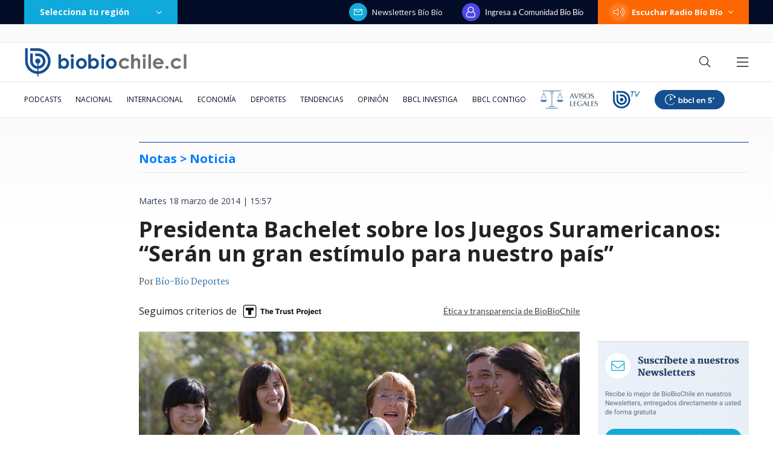

--- FILE ---
content_type: text/html; charset=utf-8
request_url: https://realtime.bbcl.cl/hit/?t=1768762514167&url=https%3A%2F%2Fwww.biobiochile.cl%2Fnoticias%2F2014%2F03%2F18%2Fpresidenta-bachelet-sobre-los-juegos-suramericanos-seran-un-gran-estimulo-para-nuestro-pais.shtml&property=01G1KMVDSGMWCR31GWZX0VBJBY&referrer=
body_size: -15
content:
01KF97C6YWHXVZ6WAA8EZ8BRS5.yOdBj7qYxGQFA5RMHAxMPTos48iPeHFgEn4TpGIIec0=

--- FILE ---
content_type: text/html; charset=utf-8
request_url: https://www.google.com/recaptcha/api2/aframe
body_size: 267
content:
<!DOCTYPE HTML><html><head><meta http-equiv="content-type" content="text/html; charset=UTF-8"></head><body><script nonce="vBI-ygfIYR2OBvYCb1ixQA">/** Anti-fraud and anti-abuse applications only. See google.com/recaptcha */ try{var clients={'sodar':'https://pagead2.googlesyndication.com/pagead/sodar?'};window.addEventListener("message",function(a){try{if(a.source===window.parent){var b=JSON.parse(a.data);var c=clients[b['id']];if(c){var d=document.createElement('img');d.src=c+b['params']+'&rc='+(localStorage.getItem("rc::a")?sessionStorage.getItem("rc::b"):"");window.document.body.appendChild(d);sessionStorage.setItem("rc::e",parseInt(sessionStorage.getItem("rc::e")||0)+1);localStorage.setItem("rc::h",'1768762529741');}}}catch(b){}});window.parent.postMessage("_grecaptcha_ready", "*");}catch(b){}</script></body></html>

--- FILE ---
content_type: application/javascript
request_url: https://libs.biobiochile.cl/bbcl/bbcl-2020/js/bootstrap-vue.2556cd03.js
body_size: 179825
content:
(window["webpackJsonp"]=window["webpackJsonp"]||[]).push([["bootstrap-vue"],{"21b6":function(t,e,n){},"2b88":function(t,e,n){"use strict";
/*! 
  * portal-vue © Thorsten Lünborg, 2019 
  * 
  * Version: 2.1.7
  * 
  * LICENCE: MIT 
  * 
  * https://github.com/linusborg/portal-vue
  * 
 */function a(t){return t&&"object"===typeof t&&"default"in t?t["default"]:t}Object.defineProperty(e,"__esModule",{value:!0});var r=a(n("a026"));function i(t){return i="function"===typeof Symbol&&"symbol"===typeof Symbol.iterator?function(t){return typeof t}:function(t){return t&&"function"===typeof Symbol&&t.constructor===Symbol&&t!==Symbol.prototype?"symbol":typeof t},i(t)}function o(t){return l(t)||s(t)||c()}function l(t){if(Array.isArray(t)){for(var e=0,n=new Array(t.length);e<t.length;e++)n[e]=t[e];return n}}function s(t){if(Symbol.iterator in Object(t)||"[object Arguments]"===Object.prototype.toString.call(t))return Array.from(t)}function c(){throw new TypeError("Invalid attempt to spread non-iterable instance")}var u="undefined"!==typeof window;function d(t){return Array.isArray(t)||"object"===i(t)?Object.freeze(t):t}function h(t){var e=arguments.length>1&&void 0!==arguments[1]?arguments[1]:{};return t.reduce((function(t,n){var a=n.passengers[0],r="function"===typeof a?a(e):n.passengers;return t.concat(r)}),[])}function f(t,e){return t.map((function(t,e){return[e,t]})).sort((function(t,n){return e(t[1],n[1])||t[0]-n[0]})).map((function(t){return t[1]}))}function p(t,e){return e.reduce((function(e,n){return t.hasOwnProperty(n)&&(e[n]=t[n]),e}),{})}var v={},m={},b={},g=r.extend({data:function(){return{transports:v,targets:m,sources:b,trackInstances:u}},methods:{open:function(t){if(u){var e=t.to,n=t.from,a=t.passengers,i=t.order,o=void 0===i?1/0:i;if(e&&n&&a){var l={to:e,from:n,passengers:d(a),order:o},s=Object.keys(this.transports);-1===s.indexOf(e)&&r.set(this.transports,e,[]);var c=this.$_getTransportIndex(l),h=this.transports[e].slice(0);-1===c?h.push(l):h[c]=l,this.transports[e]=f(h,(function(t,e){return t.order-e.order}))}}},close:function(t){var e=arguments.length>1&&void 0!==arguments[1]&&arguments[1],n=t.to,a=t.from;if(n&&(a||!1!==e)&&this.transports[n])if(e)this.transports[n]=[];else{var r=this.$_getTransportIndex(t);if(r>=0){var i=this.transports[n].slice(0);i.splice(r,1),this.transports[n]=i}}},registerTarget:function(t,e,n){u&&(this.trackInstances&&!n&&this.targets[t]&&console.warn("[portal-vue]: Target ".concat(t," already exists")),this.$set(this.targets,t,Object.freeze([e])))},unregisterTarget:function(t){this.$delete(this.targets,t)},registerSource:function(t,e,n){u&&(this.trackInstances&&!n&&this.sources[t]&&console.warn("[portal-vue]: source ".concat(t," already exists")),this.$set(this.sources,t,Object.freeze([e])))},unregisterSource:function(t){this.$delete(this.sources,t)},hasTarget:function(t){return!(!this.targets[t]||!this.targets[t][0])},hasSource:function(t){return!(!this.sources[t]||!this.sources[t][0])},hasContentFor:function(t){return!!this.transports[t]&&!!this.transports[t].length},$_getTransportIndex:function(t){var e=t.to,n=t.from;for(var a in this.transports[e])if(this.transports[e][a].from===n)return+a;return-1}}}),y=new g(v),B=1,z=r.extend({name:"portal",props:{disabled:{type:Boolean},name:{type:String,default:function(){return String(B++)}},order:{type:Number,default:0},slim:{type:Boolean},slotProps:{type:Object,default:function(){return{}}},tag:{type:String,default:"DIV"},to:{type:String,default:function(){return String(Math.round(1e7*Math.random()))}}},created:function(){var t=this;this.$nextTick((function(){y.registerSource(t.name,t)}))},mounted:function(){this.disabled||this.sendUpdate()},updated:function(){this.disabled?this.clear():this.sendUpdate()},beforeDestroy:function(){y.unregisterSource(this.name),this.clear()},watch:{to:function(t,e){e&&e!==t&&this.clear(e),this.sendUpdate()}},methods:{clear:function(t){var e={from:this.name,to:t||this.to};y.close(e)},normalizeSlots:function(){return this.$scopedSlots.default?[this.$scopedSlots.default]:this.$slots.default},normalizeOwnChildren:function(t){return"function"===typeof t?t(this.slotProps):t},sendUpdate:function(){var t=this.normalizeSlots();if(t){var e={from:this.name,to:this.to,passengers:o(t),order:this.order};y.open(e)}else this.clear()}},render:function(t){var e=this.$slots.default||this.$scopedSlots.default||[],n=this.tag;return e&&this.disabled?e.length<=1&&this.slim?this.normalizeOwnChildren(e)[0]:t(n,[this.normalizeOwnChildren(e)]):this.slim?t():t(n,{class:{"v-portal":!0},style:{display:"none"},key:"v-portal-placeholder"})}}),S=r.extend({name:"portalTarget",props:{multiple:{type:Boolean,default:!1},name:{type:String,required:!0},slim:{type:Boolean,default:!1},slotProps:{type:Object,default:function(){return{}}},tag:{type:String,default:"div"},transition:{type:[String,Object,Function]}},data:function(){return{transports:y.transports,firstRender:!0}},created:function(){var t=this;this.$nextTick((function(){y.registerTarget(t.name,t)}))},watch:{ownTransports:function(){this.$emit("change",this.children().length>0)},name:function(t,e){y.unregisterTarget(e),y.registerTarget(t,this)}},mounted:function(){var t=this;this.transition&&this.$nextTick((function(){t.firstRender=!1}))},beforeDestroy:function(){y.unregisterTarget(this.name)},computed:{ownTransports:function(){var t=this.transports[this.name]||[];return this.multiple?t:0===t.length?[]:[t[t.length-1]]},passengers:function(){return h(this.ownTransports,this.slotProps)}},methods:{children:function(){return 0!==this.passengers.length?this.passengers:this.$scopedSlots.default?this.$scopedSlots.default(this.slotProps):this.$slots.default||[]},noWrapper:function(){var t=this.slim&&!this.transition;return t&&this.children().length>1&&console.warn("[portal-vue]: PortalTarget with `slim` option received more than one child element."),t}},render:function(t){var e=this.noWrapper(),n=this.children(),a=this.transition||this.tag;return e?n[0]:this.slim&&!a?t():t(a,{props:{tag:this.transition&&this.tag?this.tag:void 0},class:{"vue-portal-target":!0}},n)}}),w=0,M=["disabled","name","order","slim","slotProps","tag","to"],I=["multiple","transition"],O=r.extend({name:"MountingPortal",inheritAttrs:!1,props:{append:{type:[Boolean,String]},bail:{type:Boolean},mountTo:{type:String,required:!0},disabled:{type:Boolean},name:{type:String,default:function(){return"mounted_"+String(w++)}},order:{type:Number,default:0},slim:{type:Boolean},slotProps:{type:Object,default:function(){return{}}},tag:{type:String,default:"DIV"},to:{type:String,default:function(){return String(Math.round(1e7*Math.random()))}},multiple:{type:Boolean,default:!1},targetSlim:{type:Boolean},targetSlotProps:{type:Object,default:function(){return{}}},targetTag:{type:String,default:"div"},transition:{type:[String,Object,Function]}},created:function(){if("undefined"!==typeof document){var t=document.querySelector(this.mountTo);if(t){var e=this.$props;if(y.targets[e.name])e.bail?console.warn("[portal-vue]: Target ".concat(e.name," is already mounted.\n        Aborting because 'bail: true' is set")):this.portalTarget=y.targets[e.name];else{var n=e.append;if(n){var a="string"===typeof n?n:"DIV",r=document.createElement(a);t.appendChild(r),t=r}var i=p(this.$props,I);i.slim=this.targetSlim,i.tag=this.targetTag,i.slotProps=this.targetSlotProps,i.name=this.to,this.portalTarget=new S({el:t,parent:this.$parent||this,propsData:i})}}else console.error("[portal-vue]: Mount Point '".concat(this.mountTo,"' not found in document"))}},beforeDestroy:function(){var t=this.portalTarget;if(this.append){var e=t.$el;e.parentNode.removeChild(e)}t.$destroy()},render:function(t){if(!this.portalTarget)return console.warn("[portal-vue] Target wasn't mounted"),t();if(!this.$scopedSlots.manual){var e=p(this.$props,M);return t(z,{props:e,attrs:this.$attrs,on:this.$listeners,scopedSlots:this.$scopedSlots},this.$slots.default)}var n=this.$scopedSlots.manual({to:this.to});return Array.isArray(n)&&(n=n[0]),n||t()}});function C(t){var e=arguments.length>1&&void 0!==arguments[1]?arguments[1]:{};t.component(e.portalName||"Portal",z),t.component(e.portalTargetName||"PortalTarget",S),t.component(e.MountingPortalName||"MountingPortal",O)}var V={install:C};e.default=V,e.Portal=z,e.PortalTarget=S,e.MountingPortal=O,e.Wormhole=y},"2dd8":function(t,e,n){},"5f5b":function(t,e,n){"use strict";n.r(e),n.d(e,"install",(function(){return rF})),n.d(e,"NAME",(function(){return aF})),n.d(e,"BVConfigPlugin",(function(){return XL})),n.d(e,"BVConfig",(function(){return XL})),n.d(e,"BootstrapVue",(function(){return iF})),n.d(e,"BVModalPlugin",(function(){return BV})),n.d(e,"BVToastPlugin",(function(){return Wk})),n.d(e,"IconsPlugin",(function(){return eF})),n.d(e,"BootstrapVueIcons",(function(){return nF})),n.d(e,"BIcon",(function(){return Um})),n.d(e,"BIconstack",(function(){return tF})),n.d(e,"BIconBlank",(function(){return fr})),n.d(e,"BIconAlarm",(function(){return pr})),n.d(e,"BIconAlarmFill",(function(){return vr})),n.d(e,"BIconAlt",(function(){return mr})),n.d(e,"BIconApp",(function(){return br})),n.d(e,"BIconAppIndicator",(function(){return gr})),n.d(e,"BIconArchive",(function(){return yr})),n.d(e,"BIconArchiveFill",(function(){return Br})),n.d(e,"BIconArrow90degDown",(function(){return zr})),n.d(e,"BIconArrow90degLeft",(function(){return Sr})),n.d(e,"BIconArrow90degRight",(function(){return wr})),n.d(e,"BIconArrow90degUp",(function(){return Mr})),n.d(e,"BIconArrowBarDown",(function(){return Ir})),n.d(e,"BIconArrowBarLeft",(function(){return Or})),n.d(e,"BIconArrowBarRight",(function(){return Cr})),n.d(e,"BIconArrowBarUp",(function(){return Vr})),n.d(e,"BIconArrowClockwise",(function(){return Ar})),n.d(e,"BIconArrowCounterclockwise",(function(){return Hr})),n.d(e,"BIconArrowDown",(function(){return Tr})),n.d(e,"BIconArrowDownCircle",(function(){return Pr})),n.d(e,"BIconArrowDownCircleFill",(function(){return kr})),n.d(e,"BIconArrowDownLeft",(function(){return Lr})),n.d(e,"BIconArrowDownLeftCircle",(function(){return Fr})),n.d(e,"BIconArrowDownLeftCircleFill",(function(){return Dr})),n.d(e,"BIconArrowDownLeftSquare",(function(){return xr})),n.d(e,"BIconArrowDownLeftSquareFill",(function(){return jr})),n.d(e,"BIconArrowDownRight",(function(){return Er})),n.d(e,"BIconArrowDownRightCircle",(function(){return $r})),n.d(e,"BIconArrowDownRightCircleFill",(function(){return Rr})),n.d(e,"BIconArrowDownRightSquare",(function(){return _r})),n.d(e,"BIconArrowDownRightSquareFill",(function(){return Nr})),n.d(e,"BIconArrowDownShort",(function(){return Gr})),n.d(e,"BIconArrowDownSquare",(function(){return Ur})),n.d(e,"BIconArrowDownSquareFill",(function(){return qr})),n.d(e,"BIconArrowDownUp",(function(){return Wr})),n.d(e,"BIconArrowLeft",(function(){return Yr})),n.d(e,"BIconArrowLeftCircle",(function(){return Kr})),n.d(e,"BIconArrowLeftCircleFill",(function(){return Xr})),n.d(e,"BIconArrowLeftRight",(function(){return Qr})),n.d(e,"BIconArrowLeftShort",(function(){return Jr})),n.d(e,"BIconArrowLeftSquare",(function(){return Zr})),n.d(e,"BIconArrowLeftSquareFill",(function(){return ti})),n.d(e,"BIconArrowRepeat",(function(){return ei})),n.d(e,"BIconArrowReturnLeft",(function(){return ni})),n.d(e,"BIconArrowReturnRight",(function(){return ai})),n.d(e,"BIconArrowRight",(function(){return ri})),n.d(e,"BIconArrowRightCircle",(function(){return ii})),n.d(e,"BIconArrowRightCircleFill",(function(){return oi})),n.d(e,"BIconArrowRightShort",(function(){return li})),n.d(e,"BIconArrowRightSquare",(function(){return si})),n.d(e,"BIconArrowRightSquareFill",(function(){return ci})),n.d(e,"BIconArrowUp",(function(){return ui})),n.d(e,"BIconArrowUpCircle",(function(){return di})),n.d(e,"BIconArrowUpCircleFill",(function(){return hi})),n.d(e,"BIconArrowUpLeft",(function(){return fi})),n.d(e,"BIconArrowUpLeftCircle",(function(){return pi})),n.d(e,"BIconArrowUpLeftCircleFill",(function(){return vi})),n.d(e,"BIconArrowUpLeftSquare",(function(){return mi})),n.d(e,"BIconArrowUpLeftSquareFill",(function(){return bi})),n.d(e,"BIconArrowUpRight",(function(){return gi})),n.d(e,"BIconArrowUpRightCircle",(function(){return yi})),n.d(e,"BIconArrowUpRightCircleFill",(function(){return Bi})),n.d(e,"BIconArrowUpRightSquare",(function(){return zi})),n.d(e,"BIconArrowUpRightSquareFill",(function(){return Si})),n.d(e,"BIconArrowUpShort",(function(){return wi})),n.d(e,"BIconArrowUpSquare",(function(){return Mi})),n.d(e,"BIconArrowUpSquareFill",(function(){return Ii})),n.d(e,"BIconArrowsAngleContract",(function(){return Oi})),n.d(e,"BIconArrowsAngleExpand",(function(){return Ci})),n.d(e,"BIconArrowsCollapse",(function(){return Vi})),n.d(e,"BIconArrowsExpand",(function(){return Ai})),n.d(e,"BIconArrowsFullscreen",(function(){return Hi})),n.d(e,"BIconArrowsMove",(function(){return Ti})),n.d(e,"BIconAspectRatio",(function(){return Pi})),n.d(e,"BIconAspectRatioFill",(function(){return ki})),n.d(e,"BIconAsterisk",(function(){return Li})),n.d(e,"BIconAt",(function(){return Fi})),n.d(e,"BIconAward",(function(){return Di})),n.d(e,"BIconAwardFill",(function(){return xi})),n.d(e,"BIconBackspace",(function(){return ji})),n.d(e,"BIconBackspaceFill",(function(){return Ei})),n.d(e,"BIconBackspaceReverse",(function(){return $i})),n.d(e,"BIconBackspaceReverseFill",(function(){return Ri})),n.d(e,"BIconBag",(function(){return _i})),n.d(e,"BIconBagCheck",(function(){return Ni})),n.d(e,"BIconBagDash",(function(){return Gi})),n.d(e,"BIconBagFill",(function(){return Ui})),n.d(e,"BIconBagPlus",(function(){return qi})),n.d(e,"BIconBarChart",(function(){return Wi})),n.d(e,"BIconBarChartFill",(function(){return Yi})),n.d(e,"BIconBasket",(function(){return Ki})),n.d(e,"BIconBasket2",(function(){return Xi})),n.d(e,"BIconBasket2Fill",(function(){return Qi})),n.d(e,"BIconBasket3",(function(){return Ji})),n.d(e,"BIconBasket3Fill",(function(){return Zi})),n.d(e,"BIconBasketFill",(function(){return to})),n.d(e,"BIconBattery",(function(){return eo})),n.d(e,"BIconBatteryCharging",(function(){return no})),n.d(e,"BIconBatteryFull",(function(){return ao})),n.d(e,"BIconBatteryHalf",(function(){return ro})),n.d(e,"BIconBell",(function(){return io})),n.d(e,"BIconBellFill",(function(){return oo})),n.d(e,"BIconBlockquoteLeft",(function(){return lo})),n.d(e,"BIconBlockquoteRight",(function(){return so})),n.d(e,"BIconBook",(function(){return co})),n.d(e,"BIconBookHalf",(function(){return uo})),n.d(e,"BIconBookmark",(function(){return ho})),n.d(e,"BIconBookmarkCheck",(function(){return fo})),n.d(e,"BIconBookmarkDash",(function(){return po})),n.d(e,"BIconBookmarkFill",(function(){return vo})),n.d(e,"BIconBookmarkPlus",(function(){return mo})),n.d(e,"BIconBookmarks",(function(){return bo})),n.d(e,"BIconBookmarksFill",(function(){return go})),n.d(e,"BIconBootstrap",(function(){return yo})),n.d(e,"BIconBootstrapFill",(function(){return Bo})),n.d(e,"BIconBootstrapReboot",(function(){return zo})),n.d(e,"BIconBoundingBox",(function(){return So})),n.d(e,"BIconBoundingBoxCircles",(function(){return wo})),n.d(e,"BIconBox",(function(){return Mo})),n.d(e,"BIconBoxArrowDown",(function(){return Io})),n.d(e,"BIconBoxArrowDownLeft",(function(){return Oo})),n.d(e,"BIconBoxArrowDownRight",(function(){return Co})),n.d(e,"BIconBoxArrowInDown",(function(){return Vo})),n.d(e,"BIconBoxArrowInDownLeft",(function(){return Ao})),n.d(e,"BIconBoxArrowInDownRight",(function(){return Ho})),n.d(e,"BIconBoxArrowInLeft",(function(){return To})),n.d(e,"BIconBoxArrowInRight",(function(){return Po})),n.d(e,"BIconBoxArrowInUp",(function(){return ko})),n.d(e,"BIconBoxArrowInUpLeft",(function(){return Lo})),n.d(e,"BIconBoxArrowInUpRight",(function(){return Fo})),n.d(e,"BIconBoxArrowLeft",(function(){return Do})),n.d(e,"BIconBoxArrowRight",(function(){return xo})),n.d(e,"BIconBoxArrowUp",(function(){return jo})),n.d(e,"BIconBoxArrowUpLeft",(function(){return Eo})),n.d(e,"BIconBoxArrowUpRight",(function(){return $o})),n.d(e,"BIconBoxSeam",(function(){return Ro})),n.d(e,"BIconBraces",(function(){return _o})),n.d(e,"BIconBriefcase",(function(){return No})),n.d(e,"BIconBriefcaseFill",(function(){return Go})),n.d(e,"BIconBrightnessAltHigh",(function(){return Uo})),n.d(e,"BIconBrightnessAltHighFill",(function(){return qo})),n.d(e,"BIconBrightnessAltLow",(function(){return Wo})),n.d(e,"BIconBrightnessAltLowFill",(function(){return Yo})),n.d(e,"BIconBrightnessHigh",(function(){return Ko})),n.d(e,"BIconBrightnessHighFill",(function(){return Xo})),n.d(e,"BIconBrightnessLow",(function(){return Qo})),n.d(e,"BIconBrightnessLowFill",(function(){return Jo})),n.d(e,"BIconBrush",(function(){return Zo})),n.d(e,"BIconBucket",(function(){return tl})),n.d(e,"BIconBucketFill",(function(){return el})),n.d(e,"BIconBuilding",(function(){return nl})),n.d(e,"BIconBullseye",(function(){return al})),n.d(e,"BIconCalendar",(function(){return rl})),n.d(e,"BIconCalendar2",(function(){return il})),n.d(e,"BIconCalendar2Check",(function(){return ol})),n.d(e,"BIconCalendar2CheckFill",(function(){return ll})),n.d(e,"BIconCalendar2Date",(function(){return sl})),n.d(e,"BIconCalendar2DateFill",(function(){return cl})),n.d(e,"BIconCalendar2Day",(function(){return ul})),n.d(e,"BIconCalendar2DayFill",(function(){return dl})),n.d(e,"BIconCalendar2Fill",(function(){return hl})),n.d(e,"BIconCalendar2Minus",(function(){return fl})),n.d(e,"BIconCalendar2MinusFill",(function(){return pl})),n.d(e,"BIconCalendar2Month",(function(){return vl})),n.d(e,"BIconCalendar2MonthFill",(function(){return ml})),n.d(e,"BIconCalendar2Plus",(function(){return bl})),n.d(e,"BIconCalendar2PlusFill",(function(){return gl})),n.d(e,"BIconCalendar3",(function(){return yl})),n.d(e,"BIconCalendar3Fill",(function(){return Bl})),n.d(e,"BIconCalendar4",(function(){return zl})),n.d(e,"BIconCalendarCheck",(function(){return Sl})),n.d(e,"BIconCalendarCheckFill",(function(){return wl})),n.d(e,"BIconCalendarDate",(function(){return Ml})),n.d(e,"BIconCalendarDateFill",(function(){return Il})),n.d(e,"BIconCalendarDay",(function(){return Ol})),n.d(e,"BIconCalendarDayFill",(function(){return Cl})),n.d(e,"BIconCalendarFill",(function(){return Vl})),n.d(e,"BIconCalendarMinus",(function(){return Al})),n.d(e,"BIconCalendarMinusFill",(function(){return Hl})),n.d(e,"BIconCalendarMonth",(function(){return Tl})),n.d(e,"BIconCalendarMonthFill",(function(){return Pl})),n.d(e,"BIconCalendarPlus",(function(){return kl})),n.d(e,"BIconCalendarPlusFill",(function(){return Ll})),n.d(e,"BIconCamera",(function(){return Fl})),n.d(e,"BIconCameraVideo",(function(){return Dl})),n.d(e,"BIconCameraVideoFill",(function(){return xl})),n.d(e,"BIconCameraVideoOff",(function(){return jl})),n.d(e,"BIconCameraVideoOffFill",(function(){return El})),n.d(e,"BIconCapslock",(function(){return $l})),n.d(e,"BIconCapslockFill",(function(){return Rl})),n.d(e,"BIconCardChecklist",(function(){return _l})),n.d(e,"BIconCardHeading",(function(){return Nl})),n.d(e,"BIconCardImage",(function(){return Gl})),n.d(e,"BIconCardList",(function(){return Ul})),n.d(e,"BIconCardText",(function(){return ql})),n.d(e,"BIconCaretDown",(function(){return Wl})),n.d(e,"BIconCaretDownFill",(function(){return Yl})),n.d(e,"BIconCaretDownSquare",(function(){return Kl})),n.d(e,"BIconCaretDownSquareFill",(function(){return Xl})),n.d(e,"BIconCaretLeft",(function(){return Ql})),n.d(e,"BIconCaretLeftFill",(function(){return Jl})),n.d(e,"BIconCaretLeftSquare",(function(){return Zl})),n.d(e,"BIconCaretLeftSquareFill",(function(){return ts})),n.d(e,"BIconCaretRight",(function(){return es})),n.d(e,"BIconCaretRightFill",(function(){return ns})),n.d(e,"BIconCaretRightSquare",(function(){return as})),n.d(e,"BIconCaretRightSquareFill",(function(){return rs})),n.d(e,"BIconCaretUp",(function(){return is})),n.d(e,"BIconCaretUpFill",(function(){return os})),n.d(e,"BIconCaretUpSquare",(function(){return ls})),n.d(e,"BIconCaretUpSquareFill",(function(){return ss})),n.d(e,"BIconCart",(function(){return cs})),n.d(e,"BIconCart2",(function(){return us})),n.d(e,"BIconCart3",(function(){return ds})),n.d(e,"BIconCart4",(function(){return hs})),n.d(e,"BIconCartCheck",(function(){return fs})),n.d(e,"BIconCartDash",(function(){return ps})),n.d(e,"BIconCartFill",(function(){return vs})),n.d(e,"BIconCartPlus",(function(){return ms})),n.d(e,"BIconChat",(function(){return bs})),n.d(e,"BIconChatDots",(function(){return gs})),n.d(e,"BIconChatDotsFill",(function(){return ys})),n.d(e,"BIconChatFill",(function(){return Bs})),n.d(e,"BIconChatQuote",(function(){return zs})),n.d(e,"BIconChatQuoteFill",(function(){return Ss})),n.d(e,"BIconChatSquare",(function(){return ws})),n.d(e,"BIconChatSquareDots",(function(){return Ms})),n.d(e,"BIconChatSquareDotsFill",(function(){return Is})),n.d(e,"BIconChatSquareFill",(function(){return Os})),n.d(e,"BIconChatSquareQuote",(function(){return Cs})),n.d(e,"BIconChatSquareQuoteFill",(function(){return Vs})),n.d(e,"BIconCheck",(function(){return As})),n.d(e,"BIconCheck2",(function(){return Hs})),n.d(e,"BIconCheck2All",(function(){return Ts})),n.d(e,"BIconCheck2Circle",(function(){return Ps})),n.d(e,"BIconCheck2Square",(function(){return ks})),n.d(e,"BIconCheckAll",(function(){return Ls})),n.d(e,"BIconCheckCircle",(function(){return Fs})),n.d(e,"BIconCheckCircleFill",(function(){return Ds})),n.d(e,"BIconCheckSquare",(function(){return xs})),n.d(e,"BIconCheckSquareFill",(function(){return js})),n.d(e,"BIconChevronBarContract",(function(){return Es})),n.d(e,"BIconChevronBarDown",(function(){return $s})),n.d(e,"BIconChevronBarExpand",(function(){return Rs})),n.d(e,"BIconChevronBarLeft",(function(){return _s})),n.d(e,"BIconChevronBarRight",(function(){return Ns})),n.d(e,"BIconChevronBarUp",(function(){return Gs})),n.d(e,"BIconChevronCompactDown",(function(){return Us})),n.d(e,"BIconChevronCompactLeft",(function(){return qs})),n.d(e,"BIconChevronCompactRight",(function(){return Ws})),n.d(e,"BIconChevronCompactUp",(function(){return Ys})),n.d(e,"BIconChevronContract",(function(){return Ks})),n.d(e,"BIconChevronDoubleDown",(function(){return Xs})),n.d(e,"BIconChevronDoubleLeft",(function(){return Qs})),n.d(e,"BIconChevronDoubleRight",(function(){return Js})),n.d(e,"BIconChevronDoubleUp",(function(){return Zs})),n.d(e,"BIconChevronDown",(function(){return tc})),n.d(e,"BIconChevronExpand",(function(){return ec})),n.d(e,"BIconChevronLeft",(function(){return nc})),n.d(e,"BIconChevronRight",(function(){return ac})),n.d(e,"BIconChevronUp",(function(){return rc})),n.d(e,"BIconCircle",(function(){return ic})),n.d(e,"BIconCircleFill",(function(){return oc})),n.d(e,"BIconCircleHalf",(function(){return lc})),n.d(e,"BIconCircleSquare",(function(){return sc})),n.d(e,"BIconClipboard",(function(){return cc})),n.d(e,"BIconClipboardData",(function(){return uc})),n.d(e,"BIconClock",(function(){return dc})),n.d(e,"BIconClockFill",(function(){return hc})),n.d(e,"BIconClockHistory",(function(){return fc})),n.d(e,"BIconCloud",(function(){return pc})),n.d(e,"BIconCloudDownload",(function(){return vc})),n.d(e,"BIconCloudFill",(function(){return mc})),n.d(e,"BIconCloudSlash",(function(){return bc})),n.d(e,"BIconCloudSlashFill",(function(){return gc})),n.d(e,"BIconCloudUpload",(function(){return yc})),n.d(e,"BIconCode",(function(){return Bc})),n.d(e,"BIconCodeSlash",(function(){return zc})),n.d(e,"BIconCollection",(function(){return Sc})),n.d(e,"BIconCollectionFill",(function(){return wc})),n.d(e,"BIconCollectionPlay",(function(){return Mc})),n.d(e,"BIconCollectionPlayFill",(function(){return Ic})),n.d(e,"BIconColumns",(function(){return Oc})),n.d(e,"BIconColumnsGap",(function(){return Cc})),n.d(e,"BIconCommand",(function(){return Vc})),n.d(e,"BIconCompass",(function(){return Ac})),n.d(e,"BIconCone",(function(){return Hc})),n.d(e,"BIconConeStriped",(function(){return Tc})),n.d(e,"BIconController",(function(){return Pc})),n.d(e,"BIconCreditCard",(function(){return kc})),n.d(e,"BIconCrop",(function(){return Lc})),n.d(e,"BIconCup",(function(){return Fc})),n.d(e,"BIconCursor",(function(){return Dc})),n.d(e,"BIconCursorFill",(function(){return xc})),n.d(e,"BIconCursorText",(function(){return jc})),n.d(e,"BIconDash",(function(){return Ec})),n.d(e,"BIconDashCircle",(function(){return $c})),n.d(e,"BIconDashCircleFill",(function(){return Rc})),n.d(e,"BIconDashSquare",(function(){return _c})),n.d(e,"BIconDashSquareFill",(function(){return Nc})),n.d(e,"BIconDiamond",(function(){return Gc})),n.d(e,"BIconDiamondFill",(function(){return Uc})),n.d(e,"BIconDiamondHalf",(function(){return qc})),n.d(e,"BIconDisplay",(function(){return Wc})),n.d(e,"BIconDisplayFill",(function(){return Yc})),n.d(e,"BIconDoorClosed",(function(){return Kc})),n.d(e,"BIconDoorClosedFill",(function(){return Xc})),n.d(e,"BIconDot",(function(){return Qc})),n.d(e,"BIconDownload",(function(){return Jc})),n.d(e,"BIconDroplet",(function(){return Zc})),n.d(e,"BIconDropletFill",(function(){return tu})),n.d(e,"BIconDropletHalf",(function(){return eu})),n.d(e,"BIconEgg",(function(){return nu})),n.d(e,"BIconEggFill",(function(){return au})),n.d(e,"BIconEggFried",(function(){return ru})),n.d(e,"BIconEject",(function(){return iu})),n.d(e,"BIconEjectFill",(function(){return ou})),n.d(e,"BIconEmojiAngry",(function(){return lu})),n.d(e,"BIconEmojiDizzy",(function(){return su})),n.d(e,"BIconEmojiFrown",(function(){return cu})),n.d(e,"BIconEmojiLaughing",(function(){return uu})),n.d(e,"BIconEmojiNeutral",(function(){return du})),n.d(e,"BIconEmojiSmile",(function(){return hu})),n.d(e,"BIconEmojiSmileUpsideDown",(function(){return fu})),n.d(e,"BIconEmojiSunglasses",(function(){return pu})),n.d(e,"BIconEnvelope",(function(){return vu})),n.d(e,"BIconEnvelopeFill",(function(){return mu})),n.d(e,"BIconEnvelopeOpen",(function(){return bu})),n.d(e,"BIconEnvelopeOpenFill",(function(){return gu})),n.d(e,"BIconExclamation",(function(){return yu})),n.d(e,"BIconExclamationCircle",(function(){return Bu})),n.d(e,"BIconExclamationCircleFill",(function(){return zu})),n.d(e,"BIconExclamationDiamond",(function(){return Su})),n.d(e,"BIconExclamationDiamondFill",(function(){return wu})),n.d(e,"BIconExclamationOctagon",(function(){return Mu})),n.d(e,"BIconExclamationOctagonFill",(function(){return Iu})),n.d(e,"BIconExclamationSquare",(function(){return Ou})),n.d(e,"BIconExclamationSquareFill",(function(){return Cu})),n.d(e,"BIconExclamationTriangle",(function(){return Vu})),n.d(e,"BIconExclamationTriangleFill",(function(){return Au})),n.d(e,"BIconExclude",(function(){return Hu})),n.d(e,"BIconEye",(function(){return Tu})),n.d(e,"BIconEyeFill",(function(){return Pu})),n.d(e,"BIconEyeSlash",(function(){return ku})),n.d(e,"BIconEyeSlashFill",(function(){return Lu})),n.d(e,"BIconFile",(function(){return Fu})),n.d(e,"BIconFileArrowDown",(function(){return Du})),n.d(e,"BIconFileArrowUp",(function(){return xu})),n.d(e,"BIconFileBreak",(function(){return ju})),n.d(e,"BIconFileCheck",(function(){return Eu})),n.d(e,"BIconFileCode",(function(){return $u})),n.d(e,"BIconFileDiff",(function(){return Ru})),n.d(e,"BIconFileEarmark",(function(){return _u})),n.d(e,"BIconFileEarmarkArrowDown",(function(){return Nu})),n.d(e,"BIconFileEarmarkArrowUp",(function(){return Gu})),n.d(e,"BIconFileEarmarkBreak",(function(){return Uu})),n.d(e,"BIconFileEarmarkCheck",(function(){return qu})),n.d(e,"BIconFileEarmarkCode",(function(){return Wu})),n.d(e,"BIconFileEarmarkDiff",(function(){return Yu})),n.d(e,"BIconFileEarmarkMinus",(function(){return Ku})),n.d(e,"BIconFileEarmarkPlus",(function(){return Xu})),n.d(e,"BIconFileEarmarkRuled",(function(){return Qu})),n.d(e,"BIconFileEarmarkSpreadsheet",(function(){return Ju})),n.d(e,"BIconFileEarmarkText",(function(){return Zu})),n.d(e,"BIconFileEarmarkZip",(function(){return td})),n.d(e,"BIconFileMinus",(function(){return ed})),n.d(e,"BIconFilePlus",(function(){return nd})),n.d(e,"BIconFilePost",(function(){return ad})),n.d(e,"BIconFileRichtext",(function(){return rd})),n.d(e,"BIconFileRuled",(function(){return id})),n.d(e,"BIconFileSpreadsheet",(function(){return od})),n.d(e,"BIconFileText",(function(){return ld})),n.d(e,"BIconFileZip",(function(){return sd})),n.d(e,"BIconFiles",(function(){return cd})),n.d(e,"BIconFilesAlt",(function(){return ud})),n.d(e,"BIconFilm",(function(){return dd})),n.d(e,"BIconFilter",(function(){return hd})),n.d(e,"BIconFilterLeft",(function(){return fd})),n.d(e,"BIconFilterRight",(function(){return pd})),n.d(e,"BIconFlag",(function(){return vd})),n.d(e,"BIconFlagFill",(function(){return md})),n.d(e,"BIconFolder",(function(){return bd})),n.d(e,"BIconFolderCheck",(function(){return gd})),n.d(e,"BIconFolderFill",(function(){return yd})),n.d(e,"BIconFolderMinus",(function(){return Bd})),n.d(e,"BIconFolderPlus",(function(){return zd})),n.d(e,"BIconFolderSymlink",(function(){return Sd})),n.d(e,"BIconFolderSymlinkFill",(function(){return wd})),n.d(e,"BIconFonts",(function(){return Md})),n.d(e,"BIconForward",(function(){return Id})),n.d(e,"BIconForwardFill",(function(){return Od})),n.d(e,"BIconFullscreen",(function(){return Cd})),n.d(e,"BIconFullscreenExit",(function(){return Vd})),n.d(e,"BIconFunnel",(function(){return Ad})),n.d(e,"BIconFunnelFill",(function(){return Hd})),n.d(e,"BIconGear",(function(){return Td})),n.d(e,"BIconGearFill",(function(){return Pd})),n.d(e,"BIconGearWide",(function(){return kd})),n.d(e,"BIconGearWideConnected",(function(){return Ld})),n.d(e,"BIconGem",(function(){return Fd})),n.d(e,"BIconGeo",(function(){return Dd})),n.d(e,"BIconGeoAlt",(function(){return xd})),n.d(e,"BIconGift",(function(){return jd})),n.d(e,"BIconGiftFill",(function(){return Ed})),n.d(e,"BIconGraphDown",(function(){return $d})),n.d(e,"BIconGraphUp",(function(){return Rd})),n.d(e,"BIconGrid",(function(){return _d})),n.d(e,"BIconGrid1x2",(function(){return Nd})),n.d(e,"BIconGrid1x2Fill",(function(){return Gd})),n.d(e,"BIconGrid3x2",(function(){return Ud})),n.d(e,"BIconGrid3x2Gap",(function(){return qd})),n.d(e,"BIconGrid3x2GapFill",(function(){return Wd})),n.d(e,"BIconGrid3x3",(function(){return Yd})),n.d(e,"BIconGrid3x3Gap",(function(){return Kd})),n.d(e,"BIconGrid3x3GapFill",(function(){return Xd})),n.d(e,"BIconGridFill",(function(){return Qd})),n.d(e,"BIconGripHorizontal",(function(){return Jd})),n.d(e,"BIconGripVertical",(function(){return Zd})),n.d(e,"BIconHammer",(function(){return th})),n.d(e,"BIconHandIndex",(function(){return eh})),n.d(e,"BIconHandIndexThumb",(function(){return nh})),n.d(e,"BIconHandThumbsDown",(function(){return ah})),n.d(e,"BIconHandThumbsUp",(function(){return rh})),n.d(e,"BIconHandbag",(function(){return ih})),n.d(e,"BIconHandbagFill",(function(){return oh})),n.d(e,"BIconHash",(function(){return lh})),n.d(e,"BIconHeadphones",(function(){return sh})),n.d(e,"BIconHeart",(function(){return ch})),n.d(e,"BIconHeartFill",(function(){return uh})),n.d(e,"BIconHeartHalf",(function(){return dh})),n.d(e,"BIconHexagon",(function(){return hh})),n.d(e,"BIconHexagonFill",(function(){return fh})),n.d(e,"BIconHexagonHalf",(function(){return ph})),n.d(e,"BIconHouse",(function(){return vh})),n.d(e,"BIconHouseDoor",(function(){return mh})),n.d(e,"BIconHouseDoorFill",(function(){return bh})),n.d(e,"BIconHouseFill",(function(){return gh})),n.d(e,"BIconHr",(function(){return yh})),n.d(e,"BIconImage",(function(){return Bh})),n.d(e,"BIconImageAlt",(function(){return zh})),n.d(e,"BIconImageFill",(function(){return Sh})),n.d(e,"BIconImages",(function(){return wh})),n.d(e,"BIconInbox",(function(){return Mh})),n.d(e,"BIconInboxFill",(function(){return Ih})),n.d(e,"BIconInboxes",(function(){return Oh})),n.d(e,"BIconInboxesFill",(function(){return Ch})),n.d(e,"BIconInfo",(function(){return Vh})),n.d(e,"BIconInfoCircle",(function(){return Ah})),n.d(e,"BIconInfoCircleFill",(function(){return Hh})),n.d(e,"BIconInfoSquare",(function(){return Th})),n.d(e,"BIconInfoSquareFill",(function(){return Ph})),n.d(e,"BIconIntersect",(function(){return kh})),n.d(e,"BIconJustify",(function(){return Lh})),n.d(e,"BIconJustifyLeft",(function(){return Fh})),n.d(e,"BIconJustifyRight",(function(){return Dh})),n.d(e,"BIconKanban",(function(){return xh})),n.d(e,"BIconKanbanFill",(function(){return jh})),n.d(e,"BIconLaptop",(function(){return Eh})),n.d(e,"BIconLayers",(function(){return $h})),n.d(e,"BIconLayersFill",(function(){return Rh})),n.d(e,"BIconLayersHalf",(function(){return _h})),n.d(e,"BIconLayoutSidebar",(function(){return Nh})),n.d(e,"BIconLayoutSidebarInset",(function(){return Gh})),n.d(e,"BIconLayoutSidebarInsetReverse",(function(){return Uh})),n.d(e,"BIconLayoutSidebarReverse",(function(){return qh})),n.d(e,"BIconLayoutSplit",(function(){return Wh})),n.d(e,"BIconLayoutTextSidebar",(function(){return Yh})),n.d(e,"BIconLayoutTextSidebarReverse",(function(){return Kh})),n.d(e,"BIconLayoutTextWindow",(function(){return Xh})),n.d(e,"BIconLayoutTextWindowReverse",(function(){return Qh})),n.d(e,"BIconLayoutThreeColumns",(function(){return Jh})),n.d(e,"BIconLayoutWtf",(function(){return Zh})),n.d(e,"BIconLifePreserver",(function(){return tf})),n.d(e,"BIconLightning",(function(){return ef})),n.d(e,"BIconLightningFill",(function(){return nf})),n.d(e,"BIconLink",(function(){return af})),n.d(e,"BIconLink45deg",(function(){return rf})),n.d(e,"BIconList",(function(){return of})),n.d(e,"BIconListCheck",(function(){return lf})),n.d(e,"BIconListNested",(function(){return sf})),n.d(e,"BIconListOl",(function(){return cf})),n.d(e,"BIconListTask",(function(){return uf})),n.d(e,"BIconListUl",(function(){return df})),n.d(e,"BIconLock",(function(){return hf})),n.d(e,"BIconLockFill",(function(){return ff})),n.d(e,"BIconMap",(function(){return pf})),n.d(e,"BIconMic",(function(){return vf})),n.d(e,"BIconMicFill",(function(){return mf})),n.d(e,"BIconMicMute",(function(){return bf})),n.d(e,"BIconMicMuteFill",(function(){return gf})),n.d(e,"BIconMinecart",(function(){return yf})),n.d(e,"BIconMinecartLoaded",(function(){return Bf})),n.d(e,"BIconMoon",(function(){return zf})),n.d(e,"BIconMusicNote",(function(){return Sf})),n.d(e,"BIconMusicNoteBeamed",(function(){return wf})),n.d(e,"BIconMusicNoteList",(function(){return Mf})),n.d(e,"BIconMusicPlayer",(function(){return If})),n.d(e,"BIconMusicPlayerFill",(function(){return Of})),n.d(e,"BIconNewspaper",(function(){return Cf})),n.d(e,"BIconOctagon",(function(){return Vf})),n.d(e,"BIconOctagonFill",(function(){return Af})),n.d(e,"BIconOctagonHalf",(function(){return Hf})),n.d(e,"BIconOption",(function(){return Tf})),n.d(e,"BIconOutlet",(function(){return Pf})),n.d(e,"BIconPaperclip",(function(){return kf})),n.d(e,"BIconPause",(function(){return Lf})),n.d(e,"BIconPauseFill",(function(){return Ff})),n.d(e,"BIconPen",(function(){return Df})),n.d(e,"BIconPencil",(function(){return xf})),n.d(e,"BIconPencilSquare",(function(){return jf})),n.d(e,"BIconPentagon",(function(){return Ef})),n.d(e,"BIconPentagonFill",(function(){return $f})),n.d(e,"BIconPentagonHalf",(function(){return Rf})),n.d(e,"BIconPeople",(function(){return _f})),n.d(e,"BIconPeopleFill",(function(){return Nf})),n.d(e,"BIconPerson",(function(){return Gf})),n.d(e,"BIconPersonBoundingBox",(function(){return Uf})),n.d(e,"BIconPersonCheck",(function(){return qf})),n.d(e,"BIconPersonCheckFill",(function(){return Wf})),n.d(e,"BIconPersonCircle",(function(){return Yf})),n.d(e,"BIconPersonDash",(function(){return Kf})),n.d(e,"BIconPersonDashFill",(function(){return Xf})),n.d(e,"BIconPersonFill",(function(){return Qf})),n.d(e,"BIconPersonLinesFill",(function(){return Jf})),n.d(e,"BIconPersonPlus",(function(){return Zf})),n.d(e,"BIconPersonPlusFill",(function(){return tp})),n.d(e,"BIconPersonSquare",(function(){return ep})),n.d(e,"BIconPhone",(function(){return np})),n.d(e,"BIconPhoneLandscape",(function(){return ap})),n.d(e,"BIconPieChart",(function(){return rp})),n.d(e,"BIconPieChartFill",(function(){return ip})),n.d(e,"BIconPip",(function(){return op})),n.d(e,"BIconPipFill",(function(){return lp})),n.d(e,"BIconPlay",(function(){return sp})),n.d(e,"BIconPlayFill",(function(){return cp})),n.d(e,"BIconPlug",(function(){return up})),n.d(e,"BIconPlus",(function(){return dp})),n.d(e,"BIconPlusCircle",(function(){return hp})),n.d(e,"BIconPlusCircleFill",(function(){return fp})),n.d(e,"BIconPlusSquare",(function(){return pp})),n.d(e,"BIconPlusSquareFill",(function(){return vp})),n.d(e,"BIconPower",(function(){return mp})),n.d(e,"BIconPuzzle",(function(){return bp})),n.d(e,"BIconPuzzleFill",(function(){return gp})),n.d(e,"BIconQuestion",(function(){return yp})),n.d(e,"BIconQuestionCircle",(function(){return Bp})),n.d(e,"BIconQuestionCircleFill",(function(){return zp})),n.d(e,"BIconQuestionDiamond",(function(){return Sp})),n.d(e,"BIconQuestionDiamondFill",(function(){return wp})),n.d(e,"BIconQuestionOctagon",(function(){return Mp})),n.d(e,"BIconQuestionOctagonFill",(function(){return Ip})),n.d(e,"BIconQuestionSquare",(function(){return Op})),n.d(e,"BIconQuestionSquareFill",(function(){return Cp})),n.d(e,"BIconReceipt",(function(){return Vp})),n.d(e,"BIconReceiptCutoff",(function(){return Ap})),n.d(e,"BIconReply",(function(){return Hp})),n.d(e,"BIconReplyAll",(function(){return Tp})),n.d(e,"BIconReplyAllFill",(function(){return Pp})),n.d(e,"BIconReplyFill",(function(){return kp})),n.d(e,"BIconScrewdriver",(function(){return Lp})),n.d(e,"BIconSearch",(function(){return Fp})),n.d(e,"BIconServer",(function(){return Dp})),n.d(e,"BIconShield",(function(){return xp})),n.d(e,"BIconShieldFill",(function(){return jp})),n.d(e,"BIconShieldLock",(function(){return Ep})),n.d(e,"BIconShieldLockFill",(function(){return $p})),n.d(e,"BIconShieldShaded",(function(){return Rp})),n.d(e,"BIconShieldSlash",(function(){return _p})),n.d(e,"BIconShieldSlashFill",(function(){return Np})),n.d(e,"BIconShift",(function(){return Gp})),n.d(e,"BIconShiftFill",(function(){return Up})),n.d(e,"BIconShop",(function(){return qp})),n.d(e,"BIconShopWindow",(function(){return Wp})),n.d(e,"BIconShuffle",(function(){return Yp})),n.d(e,"BIconSkipBackward",(function(){return Kp})),n.d(e,"BIconSkipBackwardFill",(function(){return Xp})),n.d(e,"BIconSkipEnd",(function(){return Qp})),n.d(e,"BIconSkipEndFill",(function(){return Jp})),n.d(e,"BIconSkipForward",(function(){return Zp})),n.d(e,"BIconSkipForwardFill",(function(){return tv})),n.d(e,"BIconSkipStart",(function(){return ev})),n.d(e,"BIconSkipStartFill",(function(){return nv})),n.d(e,"BIconSlash",(function(){return av})),n.d(e,"BIconSlashCircle",(function(){return rv})),n.d(e,"BIconSlashCircleFill",(function(){return iv})),n.d(e,"BIconSlashSquare",(function(){return ov})),n.d(e,"BIconSlashSquareFill",(function(){return lv})),n.d(e,"BIconSliders",(function(){return sv})),n.d(e,"BIconSoundwave",(function(){return cv})),n.d(e,"BIconSpeaker",(function(){return uv})),n.d(e,"BIconSquare",(function(){return dv})),n.d(e,"BIconSquareFill",(function(){return hv})),n.d(e,"BIconSquareHalf",(function(){return fv})),n.d(e,"BIconStar",(function(){return pv})),n.d(e,"BIconStarFill",(function(){return vv})),n.d(e,"BIconStarHalf",(function(){return mv})),n.d(e,"BIconStop",(function(){return bv})),n.d(e,"BIconStopFill",(function(){return gv})),n.d(e,"BIconStopwatch",(function(){return yv})),n.d(e,"BIconStopwatchFill",(function(){return Bv})),n.d(e,"BIconSubtract",(function(){return zv})),n.d(e,"BIconSun",(function(){return Sv})),n.d(e,"BIconTable",(function(){return wv})),n.d(e,"BIconTablet",(function(){return Mv})),n.d(e,"BIconTabletLandscape",(function(){return Iv})),n.d(e,"BIconTag",(function(){return Ov})),n.d(e,"BIconTagFill",(function(){return Cv})),n.d(e,"BIconTerminal",(function(){return Vv})),n.d(e,"BIconTerminalFill",(function(){return Av})),n.d(e,"BIconTextCenter",(function(){return Hv})),n.d(e,"BIconTextIndentLeft",(function(){return Tv})),n.d(e,"BIconTextIndentRight",(function(){return Pv})),n.d(e,"BIconTextLeft",(function(){return kv})),n.d(e,"BIconTextRight",(function(){return Lv})),n.d(e,"BIconTextarea",(function(){return Fv})),n.d(e,"BIconTextareaT",(function(){return Dv})),n.d(e,"BIconThreeDots",(function(){return xv})),n.d(e,"BIconThreeDotsVertical",(function(){return jv})),n.d(e,"BIconToggleOff",(function(){return Ev})),n.d(e,"BIconToggleOn",(function(){return $v})),n.d(e,"BIconToggles",(function(){return Rv})),n.d(e,"BIconTools",(function(){return _v})),n.d(e,"BIconTrash",(function(){return Nv})),n.d(e,"BIconTrash2",(function(){return Gv})),n.d(e,"BIconTrash2Fill",(function(){return Uv})),n.d(e,"BIconTrashFill",(function(){return qv})),n.d(e,"BIconTriangle",(function(){return Wv})),n.d(e,"BIconTriangleFill",(function(){return Yv})),n.d(e,"BIconTriangleHalf",(function(){return Kv})),n.d(e,"BIconTrophy",(function(){return Xv})),n.d(e,"BIconTruck",(function(){return Qv})),n.d(e,"BIconTruckFlatbed",(function(){return Jv})),n.d(e,"BIconTv",(function(){return Zv})),n.d(e,"BIconTvFill",(function(){return tm})),n.d(e,"BIconType",(function(){return em})),n.d(e,"BIconTypeBold",(function(){return nm})),n.d(e,"BIconTypeH1",(function(){return am})),n.d(e,"BIconTypeH2",(function(){return rm})),n.d(e,"BIconTypeH3",(function(){return im})),n.d(e,"BIconTypeItalic",(function(){return om})),n.d(e,"BIconTypeStrikethrough",(function(){return lm})),n.d(e,"BIconTypeUnderline",(function(){return sm})),n.d(e,"BIconUnion",(function(){return cm})),n.d(e,"BIconUnlock",(function(){return um})),n.d(e,"BIconUnlockFill",(function(){return dm})),n.d(e,"BIconUpc",(function(){return hm})),n.d(e,"BIconUpcScan",(function(){return fm})),n.d(e,"BIconUpload",(function(){return pm})),n.d(e,"BIconViewList",(function(){return vm})),n.d(e,"BIconViewStacked",(function(){return mm})),n.d(e,"BIconVolumeDown",(function(){return bm})),n.d(e,"BIconVolumeDownFill",(function(){return gm})),n.d(e,"BIconVolumeMute",(function(){return ym})),n.d(e,"BIconVolumeMuteFill",(function(){return Bm})),n.d(e,"BIconVolumeOff",(function(){return zm})),n.d(e,"BIconVolumeOffFill",(function(){return Sm})),n.d(e,"BIconVolumeUp",(function(){return wm})),n.d(e,"BIconVolumeUpFill",(function(){return Mm})),n.d(e,"BIconVr",(function(){return Im})),n.d(e,"BIconWallet",(function(){return Om})),n.d(e,"BIconWallet2",(function(){return Cm})),n.d(e,"BIconWatch",(function(){return Vm})),n.d(e,"BIconWifi",(function(){return Am})),n.d(e,"BIconWindow",(function(){return Hm})),n.d(e,"BIconWrench",(function(){return Tm})),n.d(e,"BIconX",(function(){return Pm})),n.d(e,"BIconXCircle",(function(){return km})),n.d(e,"BIconXCircleFill",(function(){return Lm})),n.d(e,"BIconXDiamond",(function(){return Fm})),n.d(e,"BIconXDiamondFill",(function(){return Dm})),n.d(e,"BIconXOctagon",(function(){return xm})),n.d(e,"BIconXOctagonFill",(function(){return jm})),n.d(e,"BIconXSquare",(function(){return Em})),n.d(e,"BIconXSquareFill",(function(){return $m})),n.d(e,"AlertPlugin",(function(){return Tn})),n.d(e,"BAlert",(function(){return Hn})),n.d(e,"AspectPlugin",(function(){return Xn})),n.d(e,"BAspect",(function(){return Kn})),n.d(e,"AvatarPlugin",(function(){return lb})),n.d(e,"BAvatar",(function(){return rb})),n.d(e,"BAvatarGroup",(function(){return ob})),n.d(e,"BadgePlugin",(function(){return vb})),n.d(e,"BBadge",(function(){return pb})),n.d(e,"BreadcrumbPlugin",(function(){return Hb})),n.d(e,"BBreadcrumb",(function(){return Ab})),n.d(e,"BBreadcrumbItem",(function(){return Mb})),n.d(e,"ButtonPlugin",(function(){return Tb})),n.d(e,"BButton",(function(){return er})),n.d(e,"BButtonClose",(function(){return Mn})),n.d(e,"ButtonGroupPlugin",(function(){return Db})),n.d(e,"BButtonGroup",(function(){return Fb})),n.d(e,"ButtonToolbarPlugin",(function(){return Eb})),n.d(e,"BButtonToolbar",(function(){return jb})),n.d(e,"CalendarPlugin",(function(){return Rg})),n.d(e,"BCalendar",(function(){return $g})),n.d(e,"CardPlugin",(function(){return tB})),n.d(e,"BCard",(function(){return Sy})),n.d(e,"BCardBody",(function(){return ry})),n.d(e,"BCardFooter",(function(){return py})),n.d(e,"BCardGroup",(function(){return Zy})),n.d(e,"BCardHeader",(function(){return cy})),n.d(e,"BCardImg",(function(){return my})),n.d(e,"BCardImgLazy",(function(){return Ky})),n.d(e,"BCardSubTitle",(function(){return Wg})),n.d(e,"BCardText",(function(){return Qy})),n.d(e,"BCardTitle",(function(){return Gg})),n.d(e,"CarouselPlugin",(function(){return AB})),n.d(e,"BCarousel",(function(){return SB})),n.d(e,"BCarouselSlide",(function(){return VB})),n.d(e,"CollapsePlugin",(function(){return Bz})),n.d(e,"BCollapse",(function(){return gz})),n.d(e,"DropdownPlugin",(function(){return MS})),n.d(e,"BDropdown",(function(){return Gz})),n.d(e,"BDropdownItem",(function(){return Kz})),n.d(e,"BDropdownItemButton",(function(){return tS})),n.d(e,"BDropdownDivider",(function(){return uS})),n.d(e,"BDropdownForm",(function(){return mS})),n.d(e,"BDropdownGroup",(function(){return wS})),n.d(e,"BDropdownHeader",(function(){return iS})),n.d(e,"BDropdownText",(function(){return gS})),n.d(e,"EmbedPlugin",(function(){return VS})),n.d(e,"BEmbed",(function(){return CS})),n.d(e,"FormPlugin",(function(){return _S})),n.d(e,"BForm",(function(){return hS})),n.d(e,"BFormDatalist",(function(){return TS})),n.d(e,"BFormText",(function(){return FS})),n.d(e,"BFormInvalidFeedback",(function(){return xS})),n.d(e,"BFormValidFeedback",(function(){return ES})),n.d(e,"FormCheckboxPlugin",(function(){return rw})),n.d(e,"BFormCheckbox",(function(){return ZS})),n.d(e,"BFormCheckboxGroup",(function(){return aw})),n.d(e,"FormDatepickerPlugin",(function(){return Sw})),n.d(e,"BFormDatepicker",(function(){return zw})),n.d(e,"FormFilePlugin",(function(){return Tw})),n.d(e,"BFormFile",(function(){return Hw})),n.d(e,"FormGroupPlugin",(function(){return eM})),n.d(e,"BFormGroup",(function(){return tM})),n.d(e,"FormInputPlugin",(function(){return uM})),n.d(e,"BFormInput",(function(){return cM})),n.d(e,"FormRadioPlugin",(function(){return fM})),n.d(e,"BFormRadio",(function(){return tw})),n.d(e,"BFormRadioGroup",(function(){return hM})),n.d(e,"FormRatingPlugin",(function(){return OM})),n.d(e,"BFormRating",(function(){return IM})),n.d(e,"FormTagsPlugin",(function(){return zI})),n.d(e,"BFormTags",(function(){return BI})),n.d(e,"BFormTag",(function(){return tI})),n.d(e,"FormSelectPlugin",(function(){return kM})),n.d(e,"BFormSelect",(function(){return PM})),n.d(e,"BFormSelectOption",(function(){return HM})),n.d(e,"BFormSelectOptionGroup",(function(){return TM})),n.d(e,"FormSpinbuttonPlugin",(function(){return JM})),n.d(e,"BFormSpinbutton",(function(){return QM})),n.d(e,"FormTextareaPlugin",(function(){return OI})),n.d(e,"BFormTextarea",(function(){return II})),n.d(e,"FormTimepickerPlugin",(function(){return ZI})),n.d(e,"BFormTimepicker",(function(){return JI})),n.d(e,"ImagePlugin",(function(){return tO})),n.d(e,"BImg",(function(){return Ey})),n.d(e,"BImgLazy",(function(){return Ny})),n.d(e,"InputGroupPlugin",(function(){return BO})),n.d(e,"BInputGroup",(function(){return yO})),n.d(e,"BInputGroupAddon",(function(){return lO})),n.d(e,"BInputGroupAppend",(function(){return dO})),n.d(e,"BInputGroupPrepend",(function(){return vO})),n.d(e,"BInputGroupText",(function(){return nO})),n.d(e,"JumbotronPlugin",(function(){return VO})),n.d(e,"BJumbotron",(function(){return CO})),n.d(e,"LayoutPlugin",(function(){return EO})),n.d(e,"BContainer",(function(){return wO})),n.d(e,"BRow",(function(){return jO})),n.d(e,"BCol",(function(){return _w})),n.d(e,"BFormRow",(function(){return RS})),n.d(e,"LinkPlugin",(function(){return $O})),n.d(e,"BLink",(function(){return Ea})),n.d(e,"ListGroupPlugin",(function(){return JO})),n.d(e,"BListGroup",(function(){return NO})),n.d(e,"BListGroupItem",(function(){return QO})),n.d(e,"MediaPlugin",(function(){return oC})),n.d(e,"BMedia",(function(){return iC})),n.d(e,"BMediaAside",(function(){return aC})),n.d(e,"BMediaBody",(function(){return tC})),n.d(e,"ModalPlugin",(function(){return zV})),n.d(e,"BModal",(function(){return GC})),n.d(e,"NavPlugin",(function(){return $V})),n.d(e,"BNav",(function(){return IV})),n.d(e,"BNavForm",(function(){return xV})),n.d(e,"BNavItem",(function(){return HV}));n.d(e,"BNavItemDropdown",(function(){return EV})),n.d(e,"BNavText",(function(){return PV})),n.d(e,"NavbarPlugin",(function(){return rA})),n.d(e,"BNavbar",(function(){return GV})),n.d(e,"BNavbarBrand",(function(){return tA})),n.d(e,"BNavbarNav",(function(){return YV})),n.d(e,"BNavbarToggle",(function(){return aA})),n.d(e,"OverlayPlugin",(function(){return fA})),n.d(e,"BOverlay",(function(){return hA})),n.d(e,"PaginationPlugin",(function(){return TA})),n.d(e,"BPagination",(function(){return HA})),n.d(e,"PaginationNavPlugin",(function(){return $A})),n.d(e,"BPaginationNav",(function(){return EA})),n.d(e,"PopoverPlugin",(function(){return xH})),n.d(e,"BPopover",(function(){return vH})),n.d(e,"ProgressPlugin",(function(){return _H})),n.d(e,"BProgress",(function(){return RH})),n.d(e,"BProgressBar",(function(){return EH})),n.d(e,"SidebarPlugin",(function(){return nT})),n.d(e,"BSidebar",(function(){return eT})),n.d(e,"SpinnerPlugin",(function(){return aT})),n.d(e,"BSpinner",(function(){return lA})),n.d(e,"TablePlugin",(function(){return ik})),n.d(e,"TableLitePlugin",(function(){return ak})),n.d(e,"TableSimplePlugin",(function(){return rk})),n.d(e,"BTable",(function(){return tk})),n.d(e,"BTableLite",(function(){return ek})),n.d(e,"BTableSimple",(function(){return nk})),n.d(e,"BTbody",(function(){return AP})),n.d(e,"BThead",(function(){return WT})),n.d(e,"BTfoot",(function(){return JT})),n.d(e,"BTr",(function(){return iP})),n.d(e,"BTh",(function(){return fP})),n.d(e,"BTd",(function(){return hP})),n.d(e,"TabsPlugin",(function(){return pk})),n.d(e,"BTabs",(function(){return hk})),n.d(e,"BTab",(function(){return fk})),n.d(e,"TimePlugin",(function(){return vk})),n.d(e,"BTime",(function(){return UI})),n.d(e,"ToastPlugin",(function(){return Yk})),n.d(e,"BToast",(function(){return Vk})),n.d(e,"BToaster",(function(){return Bk})),n.d(e,"TooltipPlugin",(function(){return bL})),n.d(e,"BTooltip",(function(){return cH})),n.d(e,"VBHoverPlugin",(function(){return yL})),n.d(e,"VBHover",(function(){return dw})),n.d(e,"VBModalPlugin",(function(){return BL})),n.d(e,"VBModal",(function(){return tV})),n.d(e,"VBPopoverPlugin",(function(){return DH})),n.d(e,"VBPopover",(function(){return FH})),n.d(e,"VBScrollspyPlugin",(function(){return WL})),n.d(e,"VBScrollspy",(function(){return qL})),n.d(e,"VBTogglePlugin",(function(){return yz})),n.d(e,"VBToggle",(function(){return mz})),n.d(e,"VBTooltipPlugin",(function(){return mL})),n.d(e,"VBTooltip",(function(){return vL})),n.d(e,"VBVisiblePlugin",(function(){return YL})),n.d(e,"VBVisible",(function(){return ky}));var a=n("a026"),r=a["default"],i=function(){return Array.from.apply(Array,arguments)},o=function(t){return Array.isArray(t)},l=function(t,e){return-1!==t.indexOf(e)},s=function(){for(var t=arguments.length,e=new Array(t),n=0;n<t;n++)e[n]=arguments[n];return Array.prototype.concat.apply([],e)};function c(t,e){var n=Object.keys(t);if(Object.getOwnPropertySymbols){var a=Object.getOwnPropertySymbols(t);e&&(a=a.filter((function(e){return Object.getOwnPropertyDescriptor(t,e).enumerable}))),n.push.apply(n,a)}return n}function u(t){for(var e=1;e<arguments.length;e++){var n=null!=arguments[e]?arguments[e]:{};e%2?c(Object(n),!0).forEach((function(e){d(t,e,n[e])})):Object.getOwnPropertyDescriptors?Object.defineProperties(t,Object.getOwnPropertyDescriptors(n)):c(Object(n)).forEach((function(e){Object.defineProperty(t,e,Object.getOwnPropertyDescriptor(n,e))}))}return t}function d(t,e,n){return e in t?Object.defineProperty(t,e,{value:n,enumerable:!0,configurable:!0,writable:!0}):t[e]=n,t}function h(t){return h="function"===typeof Symbol&&"symbol"===typeof Symbol.iterator?function(t){return typeof t}:function(t){return t&&"function"===typeof Symbol&&t.constructor===Symbol&&t!==Symbol.prototype?"symbol":typeof t},h(t)}var f=function(){return Object.assign.apply(Object,arguments)},p=function(t,e){return Object.create(t,e)},v=function(t,e){return Object.defineProperties(t,e)},m=function(t,e,n){return Object.defineProperty(t,e,n)},b=function(t){return Object.freeze(t)},g=function(t){return Object.getOwnPropertyNames(t)},y=function(t){return Object.keys(t)},B=function(t,e){return Object.prototype.hasOwnProperty.call(t,e)},z=function(t){return Object.prototype.toString.call(t)},S=function(t){return null!==t&&"object"===h(t)},w=function(t){return"[object Object]"===Object.prototype.toString.call(t)},M=function(t){return u({},t)},I=function(t,e){return y(t).filter((function(t){return-1!==e.indexOf(t)})).reduce((function(e,n){return u(u({},e),{},d({},n,t[n]))}),{})},O=function(t,e){return y(t).filter((function(t){return-1===e.indexOf(t)})).reduce((function(e,n){return u(u({},e),{},d({},n,t[n]))}),{})},C=function(){return{enumerable:!0,configurable:!1,writable:!1}},V=function t(e){var n=y(e);return n.forEach((function(n){var a=e[n];e[n]=a&&(w(a)||o(a))?t(a):a})),b(e)};function A(t,e){var n=Object.keys(t);if(Object.getOwnPropertySymbols){var a=Object.getOwnPropertySymbols(t);e&&(a=a.filter((function(e){return Object.getOwnPropertyDescriptor(t,e).enumerable}))),n.push.apply(n,a)}return n}function H(t){for(var e=1;e<arguments.length;e++){var n=null!=arguments[e]?arguments[e]:{};e%2?A(Object(n),!0).forEach((function(e){T(t,e,n[e])})):Object.getOwnPropertyDescriptors?Object.defineProperties(t,Object.getOwnPropertyDescriptors(n)):A(Object(n)).forEach((function(e){Object.defineProperty(t,e,Object.getOwnPropertyDescriptor(n,e))}))}return t}function T(t,e,n){return e in t?Object.defineProperty(t,e,{value:n,enumerable:!0,configurable:!0,writable:!0}):t[e]=n,t}function P(t){return D(t)||F(t)||L(t)||k()}function k(){throw new TypeError("Invalid attempt to spread non-iterable instance.\nIn order to be iterable, non-array objects must have a [Symbol.iterator]() method.")}function L(t,e){if(t){if("string"===typeof t)return x(t,e);var n=Object.prototype.toString.call(t).slice(8,-1);return"Object"===n&&t.constructor&&(n=t.constructor.name),"Map"===n||"Set"===n?Array.from(t):"Arguments"===n||/^(?:Ui|I)nt(?:8|16|32)(?:Clamped)?Array$/.test(n)?x(t,e):void 0}}function F(t){if("undefined"!==typeof Symbol&&Symbol.iterator in Object(t))return Array.from(t)}function D(t){if(Array.isArray(t))return x(t)}function x(t,e){(null==e||e>t.length)&&(e=t.length);for(var n=0,a=new Array(e);n<e;n++)a[n]=t[n];return a}var j=function t(e){var n=arguments.length>1&&void 0!==arguments[1]?arguments[1]:e;return o(e)?e.reduce((function(e,n){return[].concat(P(e),[t(n,n)])}),[]):w(e)?y(e).reduce((function(n,a){return H(H({},n),{},T({},a,t(e[a],e[a])))}),{}):n},E=j,$=function(t){return t},R=$,_=n("938d");function N(t){return N="function"===typeof Symbol&&"symbol"===typeof Symbol.iterator?function(t){return typeof t}:function(t){return t&&"function"===typeof Symbol&&t.constructor===Symbol&&t!==Symbol.prototype?"symbol":typeof t},N(t)}function G(t,e){if(!(t instanceof e))throw new TypeError("Cannot call a class as a function")}function U(t,e){if("function"!==typeof e&&null!==e)throw new TypeError("Super expression must either be null or a function");t.prototype=Object.create(e&&e.prototype,{constructor:{value:t,writable:!0,configurable:!0}}),e&&Z(t,e)}function q(t){var e=Q();return function(){var n,a=tt(t);if(e){var r=tt(this).constructor;n=Reflect.construct(a,arguments,r)}else n=a.apply(this,arguments);return W(this,n)}}function W(t,e){return!e||"object"!==N(e)&&"function"!==typeof e?Y(t):e}function Y(t){if(void 0===t)throw new ReferenceError("this hasn't been initialised - super() hasn't been called");return t}function K(t){var e="function"===typeof Map?new Map:void 0;return K=function(t){if(null===t||!J(t))return t;if("function"!==typeof t)throw new TypeError("Super expression must either be null or a function");if("undefined"!==typeof e){if(e.has(t))return e.get(t);e.set(t,n)}function n(){return X(t,arguments,tt(this).constructor)}return n.prototype=Object.create(t.prototype,{constructor:{value:n,enumerable:!1,writable:!0,configurable:!0}}),Z(n,t)},K(t)}function X(t,e,n){return X=Q()?Reflect.construct:function(t,e,n){var a=[null];a.push.apply(a,e);var r=Function.bind.apply(t,a),i=new r;return n&&Z(i,n.prototype),i},X.apply(null,arguments)}function Q(){if("undefined"===typeof Reflect||!Reflect.construct)return!1;if(Reflect.construct.sham)return!1;if("function"===typeof Proxy)return!0;try{return Date.prototype.toString.call(Reflect.construct(Date,[],(function(){}))),!0}catch(t){return!1}}function J(t){return-1!==Function.toString.call(t).indexOf("[native code]")}function Z(t,e){return Z=Object.setPrototypeOf||function(t,e){return t.__proto__=e,t},Z(t,e)}function tt(t){return tt=Object.setPrototypeOf?Object.getPrototypeOf:function(t){return t.__proto__||Object.getPrototypeOf(t)},tt(t)}var et=_["i"]?window:{},nt=_["i"]?et.Element:function(t){U(n,t);var e=q(n);function n(){return G(this,n),e.apply(this,arguments)}return n}(K(Object)),at=_["i"]?et.HTMLElement:function(t){U(n,t);var e=q(n);function n(){return G(this,n),e.apply(this,arguments)}return n}(nt),rt=_["i"]?et.SVGElement:function(t){U(n,t);var e=q(n);function n(){return G(this,n),e.apply(this,arguments)}return n}(nt),it=_["i"]?et.File:function(t){U(n,t);var e=q(n);function n(){return G(this,n),e.apply(this,arguments)}return n}(K(Object));function ot(t){return ot="function"===typeof Symbol&&"symbol"===typeof Symbol.iterator?function(t){return typeof t}:function(t){return t&&"function"===typeof Symbol&&t.constructor===Symbol&&t!==Symbol.prototype?"symbol":typeof t},ot(t)}var lt=function(t){return ot(t)},st=function(t){return Object.prototype.toString.call(t).slice(8,-1)},ct=function(t){return void 0===t},ut=function(t){return null===t},dt=function(t){return ct(t)||ut(t)},ht=function(t){return"function"===lt(t)},ft=function(t){return"boolean"===lt(t)},pt=function(t){return"string"===lt(t)},vt=function(t){return"number"===lt(t)},mt=function(t){return t instanceof Date},bt=function(t){return t instanceof Event},gt=function(t){return t instanceof it},yt=function(t){return"RegExp"===st(t)},Bt=function(t){return!dt(t)&&ht(t.then)&&ht(t.catch)},zt=/\[(\d+)]/g,St=function(t,e){var n=arguments.length>2&&void 0!==arguments[2]?arguments[2]:void 0;if(e=o(e)?e.join("."):e,!e||!S(t))return n;if(e in t)return t[e];e=String(e).replace(zt,".$1");var a=e.split(".").filter(R);return 0===a.length?n:a.every((function(e){return S(t)&&e in t&&!dt(t=t[e])}))?t:ut(t)?null:n},wt=function(t,e){var n=arguments.length>2&&void 0!==arguments[2]?arguments[2]:null,a=St(t,e);return dt(a)?n:a},Mt=wt,It=function(t){var e=arguments.length>1&&void 0!==arguments[1]?arguments[1]:null;Object(_["a"])()||console.warn("[BootstrapVue warn]: ".concat(e?"".concat(e," - "):"").concat(t))},Ot=function(t){return!_["j"]&&(It("".concat(t,": Can not be called during SSR.")),!0)},Ct=function(t){return!_["g"]&&(It("".concat(t,": Requires Promise support.")),!0)},Vt=function(t){return!_["d"]&&(It("".concat(t,": Requires MutationObserver support.")),!0)},At=V({breakpoints:["xs","sm","md","lg","xl"],formControls:{size:void 0},BAlert:{dismissLabel:"Close",variant:"info"},BAvatar:{variant:"secondary",badgeVariant:"primary"},BBadge:{variant:"secondary"},BButton:{size:void 0,variant:"secondary"},BButtonClose:{content:"&times;",textVariant:void 0,ariaLabel:"Close"},BCalendar:{labelPrevDecade:"Previous decade",labelPrevYear:"Previous year",labelPrevMonth:"Previous month",labelCurrentMonth:"Current month",labelNextMonth:"Next month",labelNextYear:"Next year",labelNextDecade:"Next decade",labelToday:"Today",labelSelected:"Selected date",labelNoDateSelected:"No date selected",labelCalendar:"Calendar",labelNav:"Calendar navigation",labelHelp:"Use cursor keys to navigate calendar dates"},BCardSubTitle:{subTitleTextVariant:"muted"},BCarousel:{labelPrev:"Previous Slide",labelNext:"Next Slide",labelGotoSlide:"Goto Slide",labelIndicators:"Select a slide to display"},BDropdown:{toggleText:"Toggle Dropdown",size:void 0,variant:"secondary",splitVariant:void 0},BFormDatepicker:{labelPrevDecade:void 0,labelPrevYear:void 0,labelPrevMonth:void 0,labelCurrentMonth:void 0,labelNextMonth:void 0,labelNextYear:void 0,labelNextDecade:void 0,labelToday:void 0,labelSelected:void 0,labelNoDateSelected:void 0,labelCalendar:void 0,labelNav:void 0,labelHelp:void 0,labelTodayButton:"Select today",labelResetButton:"Reset",labelCloseButton:"Close"},BFormFile:{browseText:"Browse",placeholder:"No file chosen",dropPlaceholder:"Drop files here"},BFormRating:{variant:null,color:null},BFormTag:{removeLabel:"Remove tag",variant:"secondary"},BFormTags:{addButtonText:"Add",addButtonVariant:"outline-secondary",duplicateTagText:"Duplicate tag(s)",invalidTagText:"Invalid tag(s)",placeholder:"Add tag...",tagRemoveLabel:"Remove tag",tagRemovedLabel:"Tag removed",tagVariant:"secondary"},BFormText:{textVariant:"muted"},BFormTimepicker:{labelNoTimeSelected:void 0,labelSelected:void 0,labelHours:void 0,labelMinutes:void 0,labelSeconds:void 0,labelAmpm:void 0,labelAm:void 0,labelPm:void 0,labelDecrement:void 0,labelIncrement:void 0,labelNowButton:"Select now",labelResetButton:"Reset",labelCloseButton:"Close"},BFormSpinbutton:{labelDecrement:"Decrement",labelIncrement:"Increment"},BImg:{blankColor:"transparent"},BImgLazy:{blankColor:"transparent"},BInputGroup:{size:void 0},BJumbotron:{bgVariant:void 0,borderVariant:void 0,textVariant:void 0},BLink:{routerComponentName:void 0},BListGroupItem:{variant:void 0},BModal:{titleTag:"h5",size:"md",headerBgVariant:void 0,headerBorderVariant:void 0,headerTextVariant:void 0,headerCloseVariant:void 0,bodyBgVariant:void 0,bodyTextVariant:void 0,footerBgVariant:void 0,footerBorderVariant:void 0,footerTextVariant:void 0,cancelTitle:"Cancel",cancelVariant:"secondary",okTitle:"OK",okVariant:"primary",headerCloseContent:"&times;",headerCloseLabel:"Close"},BNavbar:{variant:null},BNavbarToggle:{label:"Toggle navigation"},BPagination:{size:void 0},BPaginationNav:{size:void 0},BPopover:{boundary:"scrollParent",boundaryPadding:5,customClass:void 0,delay:50,variant:void 0},BProgress:{variant:void 0},BProgressBar:{variant:void 0},BSpinner:{variant:void 0},BSidebar:{bgVariant:"light",textVariant:"dark",shadow:!1,width:void 0,tag:"div",backdropVariant:"dark"},BTable:{selectedVariant:"active",headVariant:void 0,footVariant:void 0},BTime:{labelNoTimeSelected:"No time selected",labelSelected:"Selected time",labelHours:"Hours",labelMinutes:"Minutes",labelSeconds:"Seconds",labelAmpm:"AM/PM",labelAm:"AM",labelPm:"PM",labelIncrement:void 0,labelDecrement:void 0},BToast:{toaster:"b-toaster-top-right",autoHideDelay:5e3,variant:void 0,toastClass:void 0,headerClass:void 0,bodyClass:void 0},BToaster:{ariaLive:void 0,ariaAtomic:void 0,role:void 0},BTooltip:{boundary:"scrollParent",boundaryPadding:5,customClass:void 0,delay:50,variant:void 0}});function Ht(t,e){if(!(t instanceof e))throw new TypeError("Cannot call a class as a function")}function Tt(t,e){for(var n=0;n<e.length;n++){var a=e[n];a.enumerable=a.enumerable||!1,a.configurable=!0,"value"in a&&(a.writable=!0),Object.defineProperty(t,a.key,a)}}function Pt(t,e,n){return e&&Tt(t.prototype,e),n&&Tt(t,n),t}var kt="BvConfig",Lt="$bvConfig",Ft=function(){function t(){Ht(this,t),this.$_config={},this.$_cachedBreakpoints=null}return Pt(t,[{key:"getDefaults",value:function(){return this.defaults}},{key:"setConfig",value:function(){var t=this,e=arguments.length>0&&void 0!==arguments[0]?arguments[0]:{};if(w(e)){var n=g(e);n.forEach((function(n){if(B(At,n)){var a=e[n];if("breakpoints"===n){var r=e.breakpoints;!o(r)||r.length<2||r.some((function(t){return!pt(t)||0===t.length}))?It('"breakpoints" must be an array of at least 2 breakpoint names',kt):t.$_config.breakpoints=E(r)}else if(w(a)){var i=g(a);i.forEach((function(e){B(At[n],e)?(t.$_config[n]=t.$_config[n]||{},ct(a[e])||(t.$_config[n][e]=E(a[e]))):It('Unknown config property "'.concat(n,".").concat(e,'"'),kt)}))}}else It('Unknown config property "'.concat(n,'"'),kt)}))}}},{key:"resetConfig",value:function(){this.$_config={}}},{key:"getConfig",value:function(){return E(this.$_config)}},{key:"getConfigValue",value:function(t){return E(St(this.$_config,t,St(At,t)))}},{key:"defaults",get:function(){return At}}],[{key:"Defaults",get:function(){return At}}]),t}(),Dt=function(){var t=arguments.length>0&&void 0!==arguments[0]?arguments[0]:{},e=arguments.length>1&&void 0!==arguments[1]?arguments[1]:r;e.prototype[Lt]=r.prototype[Lt]=e.prototype[Lt]||r.prototype[Lt]||new Ft,e.prototype[Lt].setConfig(t)};function xt(t,e){var n=Object.keys(t);if(Object.getOwnPropertySymbols){var a=Object.getOwnPropertySymbols(t);e&&(a=a.filter((function(e){return Object.getOwnPropertyDescriptor(t,e).enumerable}))),n.push.apply(n,a)}return n}function jt(t){for(var e=1;e<arguments.length;e++){var n=null!=arguments[e]?arguments[e]:{};e%2?xt(Object(n),!0).forEach((function(e){Et(t,e,n[e])})):Object.getOwnPropertyDescriptors?Object.defineProperties(t,Object.getOwnPropertyDescriptors(n)):xt(Object(n)).forEach((function(e){Object.defineProperty(t,e,Object.getOwnPropertyDescriptor(n,e))}))}return t}function Et(t,e,n){return e in t?Object.defineProperty(t,e,{value:n,enumerable:!0,configurable:!0,writable:!0}):t[e]=n,t}var $t=function(){var t=!1,e=["Multiple instances of Vue detected!","You may need to set up an alias for Vue in your bundler config.","See: https://bootstrap-vue.org/docs#using-module-bundlers"].join("\n");return function(n){t||r===n||_["k"]||It(e),t=!0}}(),Rt=function(){var t=arguments.length>0&&void 0!==arguments[0]?arguments[0]:{},e=t.components,n=t.directives,a=t.plugins,r=function t(r){var i=arguments.length>1&&void 0!==arguments[1]?arguments[1]:{};t.installed||(t.installed=!0,$t(r),Dt(i,r),Wt(r,e),Kt(r,n),Ut(r,a))};return r.installed=!1,r},_t=function(){var t=arguments.length>0&&void 0!==arguments[0]?arguments[0]:{},e=t.components,n=t.directives,a=t.plugins,r=function t(r){t.installed||(t.installed=!0,$t(r),Wt(r,e),Kt(r,n),Ut(r,a))};return r.installed=!1,r},Nt=function(){var t=arguments.length>0&&void 0!==arguments[0]?arguments[0]:{},e=arguments.length>1&&void 0!==arguments[1]?arguments[1]:{};return jt(jt({},e),{},{install:Rt(t)})},Gt=function(){var t=arguments.length>0&&void 0!==arguments[0]?arguments[0]:{},e=arguments.length>1&&void 0!==arguments[1]?arguments[1]:{};return jt(jt({},e),{},{install:_t(t)})},Ut=function(t){var e=arguments.length>1&&void 0!==arguments[1]?arguments[1]:{};for(var n in e)n&&e[n]&&t.use(e[n])},qt=function(t,e,n){t&&e&&n&&t.component(e,n)},Wt=function(t){var e=arguments.length>1&&void 0!==arguments[1]?arguments[1]:{};for(var n in e)qt(t,n,e[n])},Yt=function(t,e,n){t&&e&&n&&t.directive(e.replace(/^VB/,"B"),n)},Kt=function(t){var e=arguments.length>1&&void 0!==arguments[1]?arguments[1]:{};for(var n in e)Yt(t,n,e[n])},Xt=function(t){var e=p(null);return function(){for(var n=arguments.length,a=new Array(n),r=0;r<n;r++)a[r]=arguments[r];var i=JSON.stringify(a);return e[i]=e[i]||t.apply(null,a)}},Qt=Xt,Jt="$bvConfig",Zt=r.prototype,te=function(t){return Zt[Jt]?Zt[Jt].getConfigValue(t):E(St(At,t))},ee=function(t){var e=arguments.length>1&&void 0!==arguments[1]?arguments[1]:null;return e?te("".concat(t,".").concat(e)):te(t)||{}},ne=function(){return te("breakpoints")},ae=Qt((function(){return ne()})),re=function(){return E(ae())},ie=Qt((function(){var t=re();return t[0]="",t})),oe=function(t){var e=arguments.length>1&&void 0!==arguments[1]?arguments[1]:NaN,n=parseInt(t,10);return isNaN(n)?e:n},le=function(t){var e=arguments.length>1&&void 0!==arguments[1]?arguments[1]:NaN,n=parseFloat(t);return isNaN(n)?e:n},se=function(t,e){return le(t).toFixed(oe(e,0))},ce=/^\s+/,ue=/[-/\\^$*+?.()|[\]{}]/g,de=/-(\w)/g,he=/\B([A-Z])/g,fe=function(t){return t.replace(he,"-$1").toLowerCase()},pe=function(t){return t=fe(t).replace(de,(function(t,e){return e?e.toUpperCase():""})),t.charAt(0).toUpperCase()+t.slice(1)},ve=function(t){return t=pt(t)?t.trim():String(t),t.charAt(0).toLowerCase()+t.slice(1)},me=function(t){return t=pt(t)?t.trim():String(t),t.charAt(0).toUpperCase()+t.slice(1)},be=function(t){return t.replace(ue,"\\$&")},ge=function(t){var e=arguments.length>1&&void 0!==arguments[1]?arguments[1]:2;return dt(t)?"":o(t)||w(t)&&t.toString===Object.prototype.toString?JSON.stringify(t,null,e):String(t)},ye=function(t){return ge(t).replace(ce,"")},Be=function(t){return ge(t).trim()},ze=function(t){return ge(t).toLowerCase()},Se=["button","[href]:not(.disabled)","input","select","textarea","[tabindex]","[contenteditable]"].map((function(t){return"".concat(t,":not(:disabled):not([disabled])")})).join(", "),we=_["i"]?window:{},Me=_["b"]?document:{},Ie="undefined"!==typeof Element?Element.prototype:{},Oe=Ie.matches||Ie.msMatchesSelector||Ie.webkitMatchesSelector,Ce=Ie.closest||function(t){var e=this;do{if($e(e,t))return e;e=e.parentElement||e.parentNode}while(!ut(e)&&e.nodeType===Node.ELEMENT_NODE);return null},Ve=we.requestAnimationFrame||we.webkitRequestAnimationFrame||we.mozRequestAnimationFrame||we.msRequestAnimationFrame||we.oRequestAnimationFrame||function(t){return setTimeout(t,16)},Ae=we.MutationObserver||we.WebKitMutationObserver||we.MozMutationObserver||null,He=function(t){return t&&t.parentNode&&t.parentNode.removeChild(t)},Te=function(t){return!(!t||t.nodeType!==Node.ELEMENT_NODE)},Pe=function(){var t=arguments.length>0&&void 0!==arguments[0]?arguments[0]:[],e=Me.activeElement;return e&&!t.some((function(t){return t===e}))?e:null},ke=function(t,e){return ge(t).toLowerCase()===ge(e).toLowerCase()},Le=function(t){return Te(t)&&t===Pe()},Fe=function(t){if(!Te(t)||!t.parentNode||!_e(Me.body,t))return!1;if("none"===t.style.display)return!1;var e=Qe(t);return!!(e&&e.height>0&&e.width>0)},De=function(t){return!Te(t)||t.disabled||Xe(t,"disabled")||qe(t,"disabled")},xe=function(t){return Te(t)&&t.offsetHeight},je=function(t,e){return i((Te(e)?e:Me).querySelectorAll(t))},Ee=function(t,e){return(Te(e)?e:Me).querySelector(t)||null},$e=function(t,e){return!!Te(t)&&Oe.call(t,e)},Re=function(t,e){var n=arguments.length>2&&void 0!==arguments[2]&&arguments[2];if(!Te(e))return null;var a=Ce.call(e,t);return n?a:a===e?null:a},_e=function(t,e){return!(!t||!ht(t.contains))&&t.contains(e)},Ne=function(t){return Me.getElementById(/^#/.test(t)?t.slice(1):t)||null},Ge=function(t,e){e&&Te(t)&&t.classList&&t.classList.add(e)},Ue=function(t,e){e&&Te(t)&&t.classList&&t.classList.remove(e)},qe=function(t,e){return!!(e&&Te(t)&&t.classList)&&t.classList.contains(e)},We=function(t,e,n){e&&Te(t)&&t.setAttribute(e,n)},Ye=function(t,e){e&&Te(t)&&t.removeAttribute(e)},Ke=function(t,e){return e&&Te(t)?t.getAttribute(e):null},Xe=function(t,e){return e&&Te(t)?t.hasAttribute(e):null},Qe=function(t){return Te(t)?t.getBoundingClientRect():null},Je=function(t){return _["i"]&&Te(t)?we.getComputedStyle(t):{}},Ze=function(){return _["i"]&&we.getSelection?we.getSelection():null},tn=function(t){var e={top:0,left:0};if(!Te(t)||0===t.getClientRects().length)return e;var n=Qe(t);if(n){var a=t.ownerDocument.defaultView;e.top=n.top+a.pageYOffset,e.left=n.left+a.pageXOffset}return e},en=function(t){var e={top:0,left:0};if(!Te(t))return e;var n={top:0,left:0},a=Je(t);if("fixed"===a.position)e=Qe(t)||e;else{e=tn(t);var r=t.ownerDocument,i=t.offsetParent||r.documentElement;while(i&&(i===r.body||i===r.documentElement)&&"static"===Je(i).position)i=i.parentNode;if(i&&i!==t&&i.nodeType===Node.ELEMENT_NODE){n=tn(i);var o=Je(i);n.top+=le(o.borderTopWidth,0),n.left+=le(o.borderLeftWidth,0)}}return{top:e.top-n.top-le(a.marginTop,0),left:e.left-n.left-le(a.marginLeft,0)}},nn=function(){var t=arguments.length>0&&void 0!==arguments[0]?arguments[0]:document;return je(Se,t).filter(Fe).filter((function(t){return t.tabIndex>-1&&!t.disabled}))},an=function(t){var e=arguments.length>1&&void 0!==arguments[1]?arguments[1]:{};try{t.focus(e)}catch(n){}return Le(t)},rn=function(t){try{t.blur()}catch(e){}return!Le(t)},on=function(){return(on=Object.assign||function(t){for(var e,n=1,a=arguments.length;n<a;n++)for(var r in e=arguments[n])Object.prototype.hasOwnProperty.call(e,r)&&(t[r]=e[r]);return t}).apply(this,arguments)},ln={kebab:/-(\w)/g,styleProp:/:(.*)/,styleList:/;(?![^(]*\))/g};function sn(t,e){return e?e.toUpperCase():""}function cn(t){for(var e,n={},a=0,r=t.split(ln.styleList);a<r.length;a++){var i=r[a].split(ln.styleProp),o=i[0],l=i[1];(o=o.trim())&&("string"==typeof l&&(l=l.trim()),n[(e=o,e.replace(ln.kebab,sn))]=l)}return n}function un(){for(var t,e,n={},a=arguments.length;a--;)for(var r=0,i=Object.keys(arguments[a]);r<i.length;r++)switch(t=i[r]){case"class":case"style":case"directives":if(Array.isArray(n[t])||(n[t]=[]),"style"===t){var o=void 0;o=Array.isArray(arguments[a].style)?arguments[a].style:[arguments[a].style];for(var l=0;l<o.length;l++){var s=o[l];"string"==typeof s&&(o[l]=cn(s))}arguments[a].style=o}n[t]=n[t].concat(arguments[a][t]);break;case"staticClass":if(!arguments[a][t])break;void 0===n[t]&&(n[t]=""),n[t]&&(n[t]+=" "),n[t]+=arguments[a][t].trim();break;case"on":case"nativeOn":n[t]||(n[t]={});for(var c=0,u=Object.keys(arguments[a][t]||{});c<u.length;c++)e=u[c],n[t][e]?n[t][e]=[].concat(n[t][e],arguments[a][t][e]):n[t][e]=arguments[a][t][e];break;case"attrs":case"props":case"domProps":case"scopedSlots":case"staticStyle":case"hook":case"transition":n[t]||(n[t]={}),n[t]=on({},arguments[a][t],n[t]);break;case"slot":case"key":case"ref":case"tag":case"show":case"keepAlive":default:n[t]||(n[t]=arguments[a][t])}return n}function dn(t,e){var n=Object.keys(t);if(Object.getOwnPropertySymbols){var a=Object.getOwnPropertySymbols(t);e&&(a=a.filter((function(e){return Object.getOwnPropertyDescriptor(t,e).enumerable}))),n.push.apply(n,a)}return n}function hn(t){for(var e=1;e<arguments.length;e++){var n=null!=arguments[e]?arguments[e]:{};e%2?dn(Object(n),!0).forEach((function(e){fn(t,e,n[e])})):Object.getOwnPropertyDescriptors?Object.defineProperties(t,Object.getOwnPropertyDescriptors(n)):dn(Object(n)).forEach((function(e){Object.defineProperty(t,e,Object.getOwnPropertyDescriptor(n,e))}))}return t}function fn(t,e,n){return e in t?Object.defineProperty(t,e,{value:n,enumerable:!0,configurable:!0,writable:!0}):t[e]=n,t}var pn={name:"",enterClass:"",enterActiveClass:"",enterToClass:"show",leaveClass:"show",leaveActiveClass:"",leaveToClass:""},vn=hn(hn({},pn),{},{enterActiveClass:"fade",leaveActiveClass:"fade"}),mn=r.extend({name:"BVTransition",functional:!0,props:{noFade:{type:Boolean,default:!1},appear:{type:Boolean,default:!1},mode:{type:String},transProps:{type:Object,default:null}},render:function(t,e){var n=e.children,a=e.data,r=e.props,i=r.transProps;return w(i)||(i=r.noFade?pn:vn,r.appear&&(i=hn(hn({},i),{},{appear:!0,appearClass:i.enterClass,appearActiveClass:i.enterActiveClass,appearToClass:i.enterToClass}))),i=hn(hn({mode:r.mode},i),{},{css:!0}),t("transition",un(a,{props:i}),n)}}),bn=mn,gn=function(t){var e=arguments.length>1&&void 0!==arguments[1]?arguments[1]:{},n=arguments.length>2&&void 0!==arguments[2]?arguments[2]:{};return t=s(t).filter(R),t.some((function(t){return e[t]||n[t]}))},yn=function(t){var e,n=arguments.length>1&&void 0!==arguments[1]?arguments[1]:{},a=arguments.length>2&&void 0!==arguments[2]?arguments[2]:{},r=arguments.length>3&&void 0!==arguments[3]?arguments[3]:{};t=s(t).filter(R);for(var i=0;i<t.length&&!e;i++){var o=t[i];e=a[o]||r[o]}return ht(e)?e(n):e},Bn={methods:{hasNormalizedSlot:function(t){return gn(t,this.$scopedSlots,this.$slots)},normalizeSlot:function(t){var e=arguments.length>1&&void 0!==arguments[1]?arguments[1]:{},n=yn(t,e,this.$scopedSlots,this.$slots);return n?s(n):n}}};function zn(t,e,n){return e in t?Object.defineProperty(t,e,{value:n,enumerable:!0,configurable:!0,writable:!0}):t[e]=n,t}var Sn="BButtonClose",wn={content:{type:String,default:function(){return ee(Sn,"content")}},disabled:{type:Boolean,default:!1},ariaLabel:{type:String,default:function(){return ee(Sn,"ariaLabel")}},textVariant:{type:String,default:function(){return ee(Sn,"textVariant")}}},Mn=r.extend({name:Sn,functional:!0,props:wn,render:function(t,e){var n=e.props,a=e.data,r=e.slots,i=e.scopedSlots,o=r(),l=i||{},s={staticClass:"close",class:zn({},"text-".concat(n.textVariant),n.textVariant),attrs:{type:"button",disabled:n.disabled,"aria-label":n.ariaLabel?String(n.ariaLabel):null},on:{click:function(t){n.disabled&&bt(t)&&(t.stopPropagation(),t.preventDefault())}}};return gn("default",l,o)||(s.domProps={innerHTML:n.content}),t("button",un(a,s),yn("default",{},l,o))}});function In(t,e,n){return e in t?Object.defineProperty(t,e,{value:n,enumerable:!0,configurable:!0,writable:!0}):t[e]=n,t}var On="BAlert",Cn=function(t){return""===t||ft(t)?0:(t=oe(t,0),t>0?t:0)},Vn=function(t){return""===t||!0===t||!(oe(t,0)<1)&&!!t},An=function(t){return!isNaN(oe(t))},Hn=r.extend({name:On,mixins:[Bn],model:{prop:"show",event:"input"},props:{variant:{type:String,default:function(){return ee(On,"variant")}},dismissible:{type:Boolean,default:!1},dismissLabel:{type:String,default:function(){return ee(On,"dismissLabel")}},show:{type:[Boolean,Number,String],default:!1},fade:{type:Boolean,default:!1}},data:function(){return{countDown:0,countDownTimeout:null,localShow:Vn(this.show)}},watch:{show:function(t){this.countDown=Cn(t),this.localShow=Vn(t)},countDown:function(t){var e=this;this.clearCountDownInterval(),An(this.show)&&(this.$emit("dismiss-count-down",t),this.show!==t&&this.$emit("input",t),t>0?(this.localShow=!0,this.countDownTimeout=setTimeout((function(){e.countDown--}),1e3)):this.$nextTick((function(){Ve((function(){e.localShow=!1}))})))},localShow:function(t){t||!this.dismissible&&!An(this.show)||this.$emit("dismissed"),An(this.show)||this.show===t||this.$emit("input",t)}},created:function(){this.countDown=Cn(this.show),this.localShow=Vn(this.show)},mounted:function(){this.countDown=Cn(this.show),this.localShow=Vn(this.show)},beforeDestroy:function(){this.clearCountDownInterval()},methods:{dismiss:function(){this.clearCountDownInterval(),this.countDown=0,this.localShow=!1},clearCountDownInterval:function(){this.countDownTimeout&&(clearTimeout(this.countDownTimeout),this.countDownTimeout=null)}},render:function(t){var e;if(this.localShow){var n=t();this.dismissible&&(n=t(Mn,{attrs:{"aria-label":this.dismissLabel},on:{click:this.dismiss}},[this.normalizeSlot("dismiss")])),e=t("div",{key:this._uid,staticClass:"alert",class:In({"alert-dismissible":this.dismissible},"alert-".concat(this.variant),this.variant),attrs:{role:"alert","aria-live":"polite","aria-atomic":!0}},[n,this.normalizeSlot("default")]),e=[e]}return t(bn,{props:{noFade:!this.fade}},e)}}),Tn=Nt({components:{BAlert:Hn}}),Pn=Math.min,kn=Math.max,Ln=Math.abs,Fn=Math.ceil,Dn=Math.floor,xn=Math.pow,jn=Math.round;function En(t,e){return Gn(t)||Nn(t,e)||Rn(t,e)||$n()}function $n(){throw new TypeError("Invalid attempt to destructure non-iterable instance.\nIn order to be iterable, non-array objects must have a [Symbol.iterator]() method.")}function Rn(t,e){if(t){if("string"===typeof t)return _n(t,e);var n=Object.prototype.toString.call(t).slice(8,-1);return"Object"===n&&t.constructor&&(n=t.constructor.name),"Map"===n||"Set"===n?Array.from(t):"Arguments"===n||/^(?:Ui|I)nt(?:8|16|32)(?:Clamped)?Array$/.test(n)?_n(t,e):void 0}}function _n(t,e){(null==e||e>t.length)&&(e=t.length);for(var n=0,a=new Array(e);n<e;n++)a[n]=t[n];return a}function Nn(t,e){if("undefined"!==typeof Symbol&&Symbol.iterator in Object(t)){var n=[],a=!0,r=!1,i=void 0;try{for(var o,l=t[Symbol.iterator]();!(a=(o=l.next()).done);a=!0)if(n.push(o.value),e&&n.length===e)break}catch(s){r=!0,i=s}finally{try{a||null==l["return"]||l["return"]()}finally{if(r)throw i}}return n}}function Gn(t){if(Array.isArray(t))return t}var Un="BAspect",qn="b-aspect",Wn=/^\d+(\.\d*)?[/:]\d+(\.\d*)?$/,Yn=/[/:]/,Kn=r.extend({name:Un,mixins:[Bn],props:{aspect:{type:[Number,String],default:"1:1"},tag:{type:String,default:"div"}},computed:{padding:function(){var t=this.aspect,e=1;if(Wn.test(t)){var n=t.split(Yn).map((function(t){return le(t)||1})),a=En(n,2),r=a[0],i=a[1];e=r/i}else e=le(t)||1;return"".concat(100/Ln(e),"%")}},render:function(t){var e=t("div",{staticClass:"".concat(qn,"-sizer flex-grow-1"),style:{paddingBottom:this.padding,height:0}}),n=t("div",{staticClass:"".concat(qn,"-content flex-grow-1 w-100 mw-100"),style:{marginLeft:"-100%"}},[this.normalizeSlot("default")]);return t(this.tag,{staticClass:"".concat(qn," d-flex")},[e,n])}}),Xn=Nt({components:{BAspect:Kn}}),Qn=function(t,e){return t+me(e)},Jn=function(t,e){return ve(e.replace(t,""))},Zn=function(t,e){return e+(t?me(t):"")},ta=function(t){var e=arguments.length>1&&void 0!==arguments[1]?arguments[1]:R;if(o(t))return t.map(e);var n={};for(var a in t)B(t,a)&&(n[e(a)]=S(t[a])?M(t[a]):t[a]);return n},ea=function(t,e){var n=arguments.length>2&&void 0!==arguments[2]?arguments[2]:R;return(o(t)?t.slice():y(t)).reduce((function(t,a){return t[n(a)]=e[a],t}),{})},na="a",aa=/%2C/g,ra=/[!'()*]/g,ia=/\+/g,oa=/^(\?|#|&)/,la=function(t){return"%"+t.charCodeAt(0).toString(16)},sa=function(t){return encodeURIComponent(ge(t)).replace(ra,la).replace(aa,",")},ca=decodeURIComponent,ua=function(t){if(!w(t))return"";var e=y(t).map((function(e){var n=t[e];return ct(n)?"":ut(n)?sa(e):o(n)?n.reduce((function(t,n){return ut(n)?t.push(sa(e)):ct(n)||t.push(sa(e)+"="+sa(n)),t}),[]).join("&"):sa(e)+"="+sa(n)})).filter((function(t){return t.length>0})).join("&");return e?"?".concat(e):""},da=function(t){var e={};return t=ge(t).trim().replace(oa,""),t?(t.split("&").forEach((function(t){var n=t.replace(ia," ").split("="),a=ca(n.shift()),r=n.length>0?ca(n.join("=")):null;ct(e[a])?e[a]=r:o(e[a])?e[a].push(r):e[a]=[e[a],r]})),e):e},ha=function(t){return!(!t.href&&!t.to)},fa=function(t){return!ke(t,na)},pa=function(){var t=arguments.length>0&&void 0!==arguments[0]?arguments[0]:{},e=t.to,n=t.disabled,a=t.routerComponentName,r=arguments.length>1?arguments[1]:void 0,i=r.$router;return!i||i&&n||i&&!e?na:a||(r.$nuxt?"nuxt-link":"router-link")},va=function(){var t=arguments.length>0&&void 0!==arguments[0]?arguments[0]:{},e=t.target,n=t.rel;return"_blank"===e&&ut(n)?"noopener":n||null},ma=function(){var t=arguments.length>0&&void 0!==arguments[0]?arguments[0]:{},e=t.href,n=t.to,a=arguments.length>1&&void 0!==arguments[1]?arguments[1]:na,r=arguments.length>2&&void 0!==arguments[2]?arguments[2]:"#",i=arguments.length>3&&void 0!==arguments[3]?arguments[3]:"/";if(fa(a))return null;if(e)return e;if(n){if(pt(n))return n||i;if(w(n)&&(n.path||n.query||n.hash)){var o=ge(n.path),l=ua(n.query),s=ge(n.hash);return s=s&&"#"!==s.charAt(0)?"#".concat(s):s,"".concat(o).concat(l).concat(s)||i}}return r},ba=b({SPACE:32,ENTER:13,ESC:27,LEFT:37,UP:38,RIGHT:39,DOWN:40,PAGEUP:33,PAGEDOWN:34,HOME:36,END:35,TAB:9,SHIFT:16,CTRL:17,BACKSPACE:8,ALT:18,PAUSE:19,BREAK:19,INSERT:45,INS:45,DELETE:46}),ga=ba;function ya(t,e){var n=Object.keys(t);if(Object.getOwnPropertySymbols){var a=Object.getOwnPropertySymbols(t);e&&(a=a.filter((function(e){return Object.getOwnPropertyDescriptor(t,e).enumerable}))),n.push.apply(n,a)}return n}function Ba(t){for(var e=1;e<arguments.length;e++){var n=null!=arguments[e]?arguments[e]:{};e%2?ya(Object(n),!0).forEach((function(e){za(t,e,n[e])})):Object.getOwnPropertyDescriptors?Object.defineProperties(t,Object.getOwnPropertyDescriptors(n)):ya(Object(n)).forEach((function(e){Object.defineProperty(t,e,Object.getOwnPropertyDescriptor(n,e))}))}return t}function za(t,e,n){return e in t?Object.defineProperty(t,e,{value:n,enumerable:!0,configurable:!0,writable:!0}):t[e]=n,t}var Sa=function(t){return{handler:function(e,n){for(var a in n)B(e,a)||this.$delete(this.$data[t],a);for(var r in e)this.$set(this.$data[t],r,e[r])}}},wa=function(t,e){return{data:function(){return za({},e,{})},watch:za({},t,Sa(e)),created:function(){this[e]=Ba({},this[t])}}},Ma=wa("$attrs","bvAttrs"),Ia=wa("$listeners","bvListeners");function Oa(t){return Ha(t)||Aa(t)||Va(t)||Ca()}function Ca(){throw new TypeError("Invalid attempt to spread non-iterable instance.\nIn order to be iterable, non-array objects must have a [Symbol.iterator]() method.")}function Va(t,e){if(t){if("string"===typeof t)return Ta(t,e);var n=Object.prototype.toString.call(t).slice(8,-1);return"Object"===n&&t.constructor&&(n=t.constructor.name),"Map"===n||"Set"===n?Array.from(t):"Arguments"===n||/^(?:Ui|I)nt(?:8|16|32)(?:Clamped)?Array$/.test(n)?Ta(t,e):void 0}}function Aa(t){if("undefined"!==typeof Symbol&&Symbol.iterator in Object(t))return Array.from(t)}function Ha(t){if(Array.isArray(t))return Ta(t)}function Ta(t,e){(null==e||e>t.length)&&(e=t.length);for(var n=0,a=new Array(e);n<e;n++)a[n]=t[n];return a}function Pa(t,e){var n=Object.keys(t);if(Object.getOwnPropertySymbols){var a=Object.getOwnPropertySymbols(t);e&&(a=a.filter((function(e){return Object.getOwnPropertyDescriptor(t,e).enumerable}))),n.push.apply(n,a)}return n}function ka(t){for(var e=1;e<arguments.length;e++){var n=null!=arguments[e]?arguments[e]:{};e%2?Pa(Object(n),!0).forEach((function(e){La(t,e,n[e])})):Object.getOwnPropertyDescriptors?Object.defineProperties(t,Object.getOwnPropertyDescriptors(n)):Pa(Object(n)).forEach((function(e){Object.defineProperty(t,e,Object.getOwnPropertyDescriptor(n,e))}))}return t}function La(t,e,n){return e in t?Object.defineProperty(t,e,{value:n,enumerable:!0,configurable:!0,writable:!0}):t[e]=n,t}var Fa="BLink",Da={to:{type:[String,Object],default:null},append:{type:Boolean,default:!1},replace:{type:Boolean,default:!1},event:{type:[String,Array],default:"click"},activeClass:{type:String},exact:{type:Boolean,default:!1},exactActiveClass:{type:String},routerTag:{type:String,default:"a"}},xa={prefetch:{type:Boolean,default:null},noPrefetch:{type:Boolean,default:!1}},ja=ka(ka(ka({href:{type:String,default:null},rel:{type:String,default:null},target:{type:String,default:"_self"},active:{type:Boolean,default:!1},disabled:{type:Boolean,default:!1}},Da),xa),{},{routerComponentName:{type:String,default:function(){return ee(Fa,"routerComponentName")}}}),Ea=r.extend({name:"BLink",mixins:[Ma,Ia,Bn],inheritAttrs:!1,props:ja,computed:{computedTag:function(){var t=this.to,e=this.disabled,n=this.routerComponentName;return pa({to:t,disabled:e,routerComponentName:n},this)},isRouterLink:function(){return fa(this.computedTag)},computedRel:function(){return va({target:this.target,rel:this.rel})},computedHref:function(){return ma({to:this.to,href:this.href},this.computedTag)},computedProps:function(){var t=this.prefetch;return this.isRouterLink?ka(ka({},ea(ka(ka({},Da),xa),this)),{},{prefetch:ft(t)?t:void 0,tag:this.routerTag}):{}},computedAttrs:function(){var t=this.bvAttrs,e=this.computedHref,n=this.computedRel,a=this.disabled,r=this.target,i=this.routerTag,o=this.isRouterLink;return ka(ka(ka(ka({},t),e?{href:e}:{}),o&&"a"!==i&&"area"!==i?{}:{rel:n,target:r}),{},{tabindex:a?"-1":ct(t.tabindex)?null:t.tabindex,"aria-disabled":a?"true":null})},computedListeners:function(){return ka(ka({},this.bvListeners),{},{click:this.onClick})}},methods:{onClick:function(t){var e=arguments,n=bt(t),a=this.isRouterLink,r=this.bvListeners.click;n&&this.disabled?(t.stopPropagation(),t.stopImmediatePropagation()):(a&&t.currentTarget.__vue__&&t.currentTarget.__vue__.$emit("click",t),s(r).filter((function(t){return ht(t)})).forEach((function(t){t.apply(void 0,Oa(e))})),this.$root.$emit("clicked::link",t)),n&&(this.disabled||!a&&"#"===this.computedHref)&&t.preventDefault()},focus:function(){an(this.$el)},blur:function(){rn(this.$el)}},render:function(t){var e=this.active,n=this.disabled;return t(this.computedTag,La({class:{active:e,disabled:n},attrs:this.computedAttrs,props:this.computedProps},this.isRouterLink?"nativeOn":"on",this.computedListeners),this.normalizeSlot("default"))}});function $a(t,e){var n=Object.keys(t);if(Object.getOwnPropertySymbols){var a=Object.getOwnPropertySymbols(t);e&&(a=a.filter((function(e){return Object.getOwnPropertyDescriptor(t,e).enumerable}))),n.push.apply(n,a)}return n}function Ra(t){for(var e=1;e<arguments.length;e++){var n=null!=arguments[e]?arguments[e]:{};e%2?$a(Object(n),!0).forEach((function(e){_a(t,e,n[e])})):Object.getOwnPropertyDescriptors?Object.defineProperties(t,Object.getOwnPropertyDescriptors(n)):$a(Object(n)).forEach((function(e){Object.defineProperty(t,e,Object.getOwnPropertyDescriptor(n,e))}))}return t}function _a(t,e,n){return e in t?Object.defineProperty(t,e,{value:n,enumerable:!0,configurable:!0,writable:!0}):t[e]=n,t}var Na="BButton",Ga=O(ja,["event","routerTag"]);delete Ga.href.default,delete Ga.to.default;var Ua={block:{type:Boolean,default:!1},disabled:{type:Boolean,default:!1},size:{type:String,default:function(){return ee(Na,"size")}},variant:{type:String,default:function(){return ee(Na,"variant")}},type:{type:String,default:"button"},tag:{type:String,default:"button"},pill:{type:Boolean,default:!1},squared:{type:Boolean,default:!1},pressed:{type:Boolean,default:null}},qa=Ra(Ra({},Ua),Ga),Wa=function(t){"focusin"===t.type?Ge(t.target,"focus"):"focusout"===t.type&&Ue(t.target,"focus")},Ya=function(t){return ha(t)||ke(t.tag,"a")},Ka=function(t){return ft(t.pressed)},Xa=function(t){return!(Ya(t)||t.tag&&!ke(t.tag,"button"))},Qa=function(t){return!Ya(t)&&!Xa(t)},Ja=function(t){var e;return["btn-".concat(t.variant||ee(Na,"variant")),(e={},_a(e,"btn-".concat(t.size),t.size),_a(e,"btn-block",t.block),_a(e,"rounded-pill",t.pill),_a(e,"rounded-0",t.squared&&!t.pill),_a(e,"disabled",t.disabled),_a(e,"active",t.pressed),e)]},Za=function(t){return Ya(t)?ea(Ga,t):{}},tr=function(t,e){var n=Xa(t),a=Ya(t),r=Ka(t),i=Qa(t),o=a&&"#"===t.href,l=e.attrs&&e.attrs.role?e.attrs.role:null,s=e.attrs?e.attrs.tabindex:null;return(i||o)&&(s="0"),{type:n&&!a?t.type:null,disabled:n?t.disabled:null,role:i||o?"button":l,"aria-disabled":i?String(t.disabled):null,"aria-pressed":r?String(t.pressed):null,autocomplete:r?"off":null,tabindex:t.disabled&&!n?"-1":s}},er=r.extend({name:Na,functional:!0,props:qa,render:function(t,e){var n=e.props,a=e.data,r=e.listeners,i=e.children,o=Ka(n),l=Ya(n),c=Qa(n),u=l&&"#"===n.href,d={keydown:function(t){if(!n.disabled&&(c||u)){var e=t.keyCode;if(e===ga.SPACE||e===ga.ENTER&&c){var a=t.currentTarget||t.target;t.preventDefault(),a.click()}}},click:function(t){n.disabled&&bt(t)?(t.stopPropagation(),t.preventDefault()):o&&r&&r["update:pressed"]&&s(r["update:pressed"]).forEach((function(t){ht(t)&&t(!n.pressed)}))}};o&&(d.focusin=Wa,d.focusout=Wa);var h={staticClass:"btn",class:Ja(n),props:Za(n),attrs:tr(n,a),on:d};return t(l?Ea:n.tag,un(a,h),i)}});function nr(t,e){var n=Object.keys(t);if(Object.getOwnPropertySymbols){var a=Object.getOwnPropertySymbols(t);e&&(a=a.filter((function(e){return Object.getOwnPropertyDescriptor(t,e).enumerable}))),n.push.apply(n,a)}return n}function ar(t){for(var e=1;e<arguments.length;e++){var n=null!=arguments[e]?arguments[e]:{};e%2?nr(Object(n),!0).forEach((function(e){rr(t,e,n[e])})):Object.getOwnPropertyDescriptors?Object.defineProperties(t,Object.getOwnPropertyDescriptors(n)):nr(Object(n)).forEach((function(e){Object.defineProperty(t,e,Object.getOwnPropertyDescriptor(n,e))}))}return t}function rr(t,e,n){return e in t?Object.defineProperty(t,e,{value:n,enumerable:!0,configurable:!0,writable:!0}):t[e]=n,t}var ir={variant:{type:String,default:null},fontScale:{type:[Number,String],default:1},scale:{type:[Number,String],default:1},rotate:{type:[Number,String],default:0},flipH:{type:Boolean,default:!1},flipV:{type:Boolean,default:!1},shiftH:{type:[Number,String],default:0},shiftV:{type:[Number,String],default:0},animation:{type:String,default:null}},or={viewBox:"0 0 16 16",width:"1em",height:"1em",focusable:"false",role:"img",alt:"icon"},lr={width:null,height:null,focusable:null,role:null,alt:null},sr=r.extend({name:"BVIconBase",functional:!0,props:ar({content:{type:String},stacked:{type:Boolean,default:!1}},ir),render:function(t,e){var n,a=e.data,r=e.props,i=e.children,o=kn(le(r.fontScale,1),0)||1,l=kn(le(r.scale,1),0)||1,s=le(r.rotate,0),c=le(r.shiftH,0),u=le(r.shiftV,0),d=r.flipH,h=r.flipV,f=r.animation,p=d||h||1!==l,v=p||s,m=c||u,b=[v?"translate(8 8)":null,p?"scale(".concat((d?-1:1)*l," ").concat((h?-1:1)*l,")"):null,s?"rotate(".concat(s,")"):null,v?"translate(-8 -8)":null].filter(R),g=r.stacked,y=!dt(r.content),B=t("g",{attrs:{transform:b.join(" ")||null},domProps:y?{innerHTML:r.content||""}:{}},i);return m&&(B=t("g",{attrs:{transform:"translate(".concat(16*c/16," ").concat(-16*u/16,")")}},[B])),g&&(B=t("g",{},[B])),t("svg",un({staticClass:"b-icon bi",class:(n={},rr(n,"text-".concat(r.variant),!!r.variant),rr(n,"b-icon-animation-".concat(f),!!f),n),attrs:or,style:g?{}:{fontSize:1===o?null:"".concat(100*o,"%")}},a,g?{attrs:lr}:{},{attrs:{xmlns:g?null:"http://www.w3.org/2000/svg",fill:"currentColor"}}),[B])}});function cr(t,e){var n=Object.keys(t);if(Object.getOwnPropertySymbols){var a=Object.getOwnPropertySymbols(t);e&&(a=a.filter((function(e){return Object.getOwnPropertyDescriptor(t,e).enumerable}))),n.push.apply(n,a)}return n}function ur(t){for(var e=1;e<arguments.length;e++){var n=null!=arguments[e]?arguments[e]:{};e%2?cr(Object(n),!0).forEach((function(e){dr(t,e,n[e])})):Object.getOwnPropertyDescriptors?Object.defineProperties(t,Object.getOwnPropertyDescriptors(n)):cr(Object(n)).forEach((function(e){Object.defineProperty(t,e,Object.getOwnPropertyDescriptor(n,e))}))}return t}function dr(t,e,n){return e in t?Object.defineProperty(t,e,{value:n,enumerable:!0,configurable:!0,writable:!0}):t[e]=n,t}var hr=function(t,e){var n="BIcon".concat(pe(t)),a="bi-".concat(fe(t)),i=Be(e||"");return r.extend({name:n,functional:!0,props:ur(ur({},ir),{},{stacked:{type:Boolean,default:!1}}),render:function(t,e){var n=e.data,r=e.props;return t(sr,un(n,{staticClass:a,props:ur(ur({},r),{},{content:i})}))}})},fr=hr("Blank",""),pr=hr("Alarm",'<path fill-rule="evenodd" d="M8 15A6 6 0 1 0 8 3a6 6 0 0 0 0 12zm0 1A7 7 0 1 0 8 2a7 7 0 0 0 0 14z"/><path fill-rule="evenodd" d="M8 4.5a.5.5 0 0 1 .5.5v4a.5.5 0 0 1-.053.224l-1.5 3a.5.5 0 1 1-.894-.448L7.5 8.882V5a.5.5 0 0 1 .5-.5z"/><path d="M.86 5.387A2.5 2.5 0 1 1 4.387 1.86 8.035 8.035 0 0 0 .86 5.387zM11.613 1.86a2.5 2.5 0 1 1 3.527 3.527 8.035 8.035 0 0 0-3.527-3.527z"/><path fill-rule="evenodd" d="M11.646 14.146a.5.5 0 0 1 .708 0l1 1a.5.5 0 0 1-.708.708l-1-1a.5.5 0 0 1 0-.708zm-7.292 0a.5.5 0 0 0-.708 0l-1 1a.5.5 0 0 0 .708.708l1-1a.5.5 0 0 0 0-.708zM5.5.5A.5.5 0 0 1 6 0h4a.5.5 0 0 1 0 1H6a.5.5 0 0 1-.5-.5z"/><path d="M7 1h2v2H7V1z"/>'),vr=hr("AlarmFill",'<path fill-rule="evenodd" d="M5.5.5A.5.5 0 0 1 6 0h4a.5.5 0 0 1 0 1H9v1.07a7.002 7.002 0 0 1 3.537 12.26l.817.816a.5.5 0 0 1-.708.708l-.924-.925A6.967 6.967 0 0 1 8 16a6.967 6.967 0 0 1-3.722-1.07l-.924.924a.5.5 0 0 1-.708-.708l.817-.816A7.002 7.002 0 0 1 7 2.07V1H5.999a.5.5 0 0 1-.5-.5zM.86 5.387A2.5 2.5 0 1 1 4.387 1.86 8.035 8.035 0 0 0 .86 5.387zM13.5 1c-.753 0-1.429.333-1.887.86a8.035 8.035 0 0 1 3.527 3.527A2.5 2.5 0 0 0 13.5 1zm-5 4a.5.5 0 0 0-1 0v3.882l-1.447 2.894a.5.5 0 1 0 .894.448l1.5-3A.5.5 0 0 0 8.5 9V5z"/>'),mr=hr("Alt",'<path fill-rule="evenodd" d="M1 13.5a.5.5 0 0 0 .5.5h3.797a.5.5 0 0 0 .439-.26L11 3h3.5a.5.5 0 0 0 0-1h-3.797a.5.5 0 0 0-.439.26L5 13H1.5a.5.5 0 0 0-.5.5zm10 0a.5.5 0 0 0 .5.5h3a.5.5 0 0 0 0-1h-3a.5.5 0 0 0-.5.5z"/>'),br=hr("App",'<path fill-rule="evenodd" d="M11 2H5a3 3 0 0 0-3 3v6a3 3 0 0 0 3 3h6a3 3 0 0 0 3-3V5a3 3 0 0 0-3-3zM5 1a4 4 0 0 0-4 4v6a4 4 0 0 0 4 4h6a4 4 0 0 0 4-4V5a4 4 0 0 0-4-4H5z"/>'),gr=hr("AppIndicator",'<path fill-rule="evenodd" d="M5.5 2A3.5 3.5 0 0 0 2 5.5v5A3.5 3.5 0 0 0 5.5 14h5a3.5 3.5 0 0 0 3.5-3.5V8a.5.5 0 0 1 1 0v2.5a4.5 4.5 0 0 1-4.5 4.5h-5A4.5 4.5 0 0 1 1 10.5v-5A4.5 4.5 0 0 1 5.5 1H8a.5.5 0 0 1 0 1H5.5z"/><path d="M16 3a3 3 0 1 1-6 0 3 3 0 0 1 6 0z"/>'),yr=hr("Archive",'<path fill-rule="evenodd" d="M2 5v7.5c0 .864.642 1.5 1.357 1.5h9.286c.715 0 1.357-.636 1.357-1.5V5h1v7.5c0 1.345-1.021 2.5-2.357 2.5H3.357C2.021 15 1 13.845 1 12.5V5h1z"/><path fill-rule="evenodd" d="M5.5 7.5A.5.5 0 0 1 6 7h4a.5.5 0 0 1 0 1H6a.5.5 0 0 1-.5-.5zM15 2H1v2h14V2zM1 1a1 1 0 0 0-1 1v2a1 1 0 0 0 1 1h14a1 1 0 0 0 1-1V2a1 1 0 0 0-1-1H1z"/>'),Br=hr("ArchiveFill",'<path fill-rule="evenodd" d="M12.643 15C13.979 15 15 13.845 15 12.5V5H1v7.5C1 13.845 2.021 15 3.357 15h9.286zM6 7a.5.5 0 0 0 0 1h4a.5.5 0 0 0 0-1H6zM.8 1a.8.8 0 0 0-.8.8V3a.8.8 0 0 0 .8.8h14.4A.8.8 0 0 0 16 3V1.8a.8.8 0 0 0-.8-.8H.8z"/>'),zr=hr("Arrow90degDown",'<path fill-rule="evenodd" d="M2.646 9.646a.5.5 0 0 1 .708 0L6 12.293l2.646-2.647a.5.5 0 1 1 .708.708l-3 3a.5.5 0 0 1-.708 0l-3-3a.5.5 0 0 1 0-.708z"/><path fill-rule="evenodd" d="M6 13a.5.5 0 0 1-.5-.5V6A2.5 2.5 0 0 1 8 3.5h5.5a.5.5 0 0 1 0 1H8A1.5 1.5 0 0 0 6.5 6v6.5a.5.5 0 0 1-.5.5z"/>'),Sr=hr("Arrow90degLeft",'<path fill-rule="evenodd" d="M6.104 2.396a.5.5 0 0 1 0 .708L3.457 5.75l2.647 2.646a.5.5 0 1 1-.708.708l-3-3a.5.5 0 0 1 0-.708l3-3a.5.5 0 0 1 .708 0z"/><path fill-rule="evenodd" d="M2.75 5.75a.5.5 0 0 1 .5-.5h6.5a2.5 2.5 0 0 1 2.5 2.5v5.5a.5.5 0 0 1-1 0v-5.5a1.5 1.5 0 0 0-1.5-1.5h-6.5a.5.5 0 0 1-.5-.5z"/>'),wr=hr("Arrow90degRight",'<path fill-rule="evenodd" d="M9.896 2.396a.5.5 0 0 0 0 .708l2.647 2.646-2.647 2.646a.5.5 0 1 0 .708.708l3-3a.5.5 0 0 0 0-.708l-3-3a.5.5 0 0 0-.708 0z"/><path fill-rule="evenodd" d="M13.25 5.75a.5.5 0 0 0-.5-.5h-6.5a2.5 2.5 0 0 0-2.5 2.5v5.5a.5.5 0 0 0 1 0v-5.5a1.5 1.5 0 0 1 1.5-1.5h6.5a.5.5 0 0 0 .5-.5z"/>'),Mr=hr("Arrow90degUp",'<path fill-rule="evenodd" d="M2.646 6.854a.5.5 0 0 0 .708 0L6 4.207l2.646 2.647a.5.5 0 1 0 .708-.708l-3-3a.5.5 0 0 0-.708 0l-3 3a.5.5 0 0 0 0 .708z"/><path fill-rule="evenodd" d="M6 3.5a.5.5 0 0 0-.5.5v6.5A2.5 2.5 0 0 0 8 13h5.5a.5.5 0 0 0 0-1H8a1.5 1.5 0 0 1-1.5-1.5V4a.5.5 0 0 0-.5-.5z"/>'),Ir=hr("ArrowBarDown",'<path fill-rule="evenodd" d="M11.354 10.146a.5.5 0 0 1 0 .708l-3 3a.5.5 0 0 1-.708 0l-3-3a.5.5 0 0 1 .708-.708L8 12.793l2.646-2.647a.5.5 0 0 1 .708 0z"/><path fill-rule="evenodd" d="M8 6a.5.5 0 0 1 .5.5V13a.5.5 0 0 1-1 0V6.5A.5.5 0 0 1 8 6zM2 3.5a.5.5 0 0 1 .5-.5h11a.5.5 0 0 1 0 1h-11a.5.5 0 0 1-.5-.5z"/>'),Or=hr("ArrowBarLeft",'<path fill-rule="evenodd" d="M5.854 4.646a.5.5 0 0 0-.708 0l-3 3a.5.5 0 0 0 0 .708l3 3a.5.5 0 0 0 .708-.708L3.207 8l2.647-2.646a.5.5 0 0 0 0-.708z"/><path fill-rule="evenodd" d="M10 8a.5.5 0 0 0-.5-.5H3a.5.5 0 0 0 0 1h6.5A.5.5 0 0 0 10 8zm2.5 6a.5.5 0 0 1-.5-.5v-11a.5.5 0 0 1 1 0v11a.5.5 0 0 1-.5.5z"/>'),Cr=hr("ArrowBarRight",'<path fill-rule="evenodd" d="M10.146 4.646a.5.5 0 0 1 .708 0l3 3a.5.5 0 0 1 0 .708l-3 3a.5.5 0 0 1-.708-.708L12.793 8l-2.647-2.646a.5.5 0 0 1 0-.708z"/><path fill-rule="evenodd" d="M6 8a.5.5 0 0 1 .5-.5H13a.5.5 0 0 1 0 1H6.5A.5.5 0 0 1 6 8zm-2.5 6a.5.5 0 0 1-.5-.5v-11a.5.5 0 0 1 1 0v11a.5.5 0 0 1-.5.5z"/>'),Vr=hr("ArrowBarUp",'<path fill-rule="evenodd" d="M11.354 5.854a.5.5 0 0 0 0-.708l-3-3a.5.5 0 0 0-.708 0l-3 3a.5.5 0 1 0 .708.708L8 3.207l2.646 2.647a.5.5 0 0 0 .708 0z"/><path fill-rule="evenodd" d="M8 10a.5.5 0 0 0 .5-.5V3a.5.5 0 0 0-1 0v6.5a.5.5 0 0 0 .5.5zm-4.8 1.6c0-.22.18-.4.4-.4h8.8a.4.4 0 0 1 0 .8H3.6a.4.4 0 0 1-.4-.4z"/>'),Ar=hr("ArrowClockwise",'<path fill-rule="evenodd" d="M3.17 6.706a5 5 0 0 1 7.103-3.16.5.5 0 1 0 .454-.892A6 6 0 1 0 13.455 5.5a.5.5 0 0 0-.91.417 5 5 0 1 1-9.375.789z"/><path fill-rule="evenodd" d="M8.147.146a.5.5 0 0 1 .707 0l2.5 2.5a.5.5 0 0 1 0 .708l-2.5 2.5a.5.5 0 1 1-.707-.708L10.293 3 8.147.854a.5.5 0 0 1 0-.708z"/>'),Hr=hr("ArrowCounterclockwise",'<path fill-rule="evenodd" d="M12.83 6.706a5 5 0 0 0-7.103-3.16.5.5 0 1 1-.454-.892A6 6 0 1 1 2.545 5.5a.5.5 0 1 1 .91.417 5 5 0 1 0 9.375.789z"/><path fill-rule="evenodd" d="M7.854.146a.5.5 0 0 0-.708 0l-2.5 2.5a.5.5 0 0 0 0 .708l2.5 2.5a.5.5 0 1 0 .708-.708L5.707 3 7.854.854a.5.5 0 0 0 0-.708z"/>'),Tr=hr("ArrowDown",'<path fill-rule="evenodd" d="M4.646 9.646a.5.5 0 0 1 .708 0L8 12.293l2.646-2.647a.5.5 0 0 1 .708.708l-3 3a.5.5 0 0 1-.708 0l-3-3a.5.5 0 0 1 0-.708z"/><path fill-rule="evenodd" d="M8 2.5a.5.5 0 0 1 .5.5v9a.5.5 0 0 1-1 0V3a.5.5 0 0 1 .5-.5z"/>'),Pr=hr("ArrowDownCircle",'<path fill-rule="evenodd" d="M8 15A7 7 0 1 0 8 1a7 7 0 0 0 0 14zm0 1A8 8 0 1 0 8 0a8 8 0 0 0 0 16z"/><path fill-rule="evenodd" d="M4.646 7.646a.5.5 0 0 1 .708 0L8 10.293l2.646-2.647a.5.5 0 0 1 .708.708l-3 3a.5.5 0 0 1-.708 0l-3-3a.5.5 0 0 1 0-.708z"/><path fill-rule="evenodd" d="M8 4.5a.5.5 0 0 1 .5.5v5a.5.5 0 0 1-1 0V5a.5.5 0 0 1 .5-.5z"/>'),kr=hr("ArrowDownCircleFill",'<path fill-rule="evenodd" d="M16 8A8 8 0 1 1 0 8a8 8 0 0 1 16 0zM8.5 5a.5.5 0 0 0-1 0v4.793L5.354 7.646a.5.5 0 1 0-.708.708l3 3a.5.5 0 0 0 .708 0l3-3a.5.5 0 0 0-.708-.708L8.5 9.793V5z"/>'),Lr=hr("ArrowDownLeft",'<path fill-rule="evenodd" d="M3 7.5a.5.5 0 0 1 .5.5v4.5H8a.5.5 0 0 1 0 1H3a.5.5 0 0 1-.5-.5V8a.5.5 0 0 1 .5-.5z"/><path fill-rule="evenodd" d="M12.354 3.646a.5.5 0 0 1 0 .708l-9 9a.5.5 0 0 1-.708-.708l9-9a.5.5 0 0 1 .708 0z"/>'),Fr=hr("ArrowDownLeftCircle",'<path fill-rule="evenodd" d="M8 15A7 7 0 1 0 8 1a7 7 0 0 0 0 14zm0 1A8 8 0 1 0 8 0a8 8 0 0 0 0 16z"/><path fill-rule="evenodd" d="M5.5 11h4a.5.5 0 0 0 0-1H6.707l4.147-4.146a.5.5 0 0 0-.708-.708L6 9.293V6.5a.5.5 0 0 0-1 0v4a.5.5 0 0 0 .5.5z"/>'),Dr=hr("ArrowDownLeftCircleFill",'<path fill-rule="evenodd" d="M16 8A8 8 0 1 1 0 8a8 8 0 0 1 16 0zm-6.5 3h-4a.5.5 0 0 1-.5-.5v-4a.5.5 0 0 1 1 0v2.793l4.146-4.147a.5.5 0 0 1 .708.708L6.707 10H9.5a.5.5 0 0 1 0 1z"/>'),xr=hr("ArrowDownLeftSquare",'<path fill-rule="evenodd" d="M14 1H2a1 1 0 0 0-1 1v12a1 1 0 0 0 1 1h12a1 1 0 0 0 1-1V2a1 1 0 0 0-1-1zM2 0a2 2 0 0 0-2 2v12a2 2 0 0 0 2 2h12a2 2 0 0 0 2-2V2a2 2 0 0 0-2-2H2z"/><path fill-rule="evenodd" d="M5.5 11h4a.5.5 0 0 0 0-1H6.707l4.147-4.146a.5.5 0 0 0-.708-.708L6 9.293V6.5a.5.5 0 0 0-1 0v4a.5.5 0 0 0 .5.5z"/>'),jr=hr("ArrowDownLeftSquareFill",'<path fill-rule="evenodd" d="M2 0a2 2 0 0 0-2 2v12a2 2 0 0 0 2 2h12a2 2 0 0 0 2-2V2a2 2 0 0 0-2-2H2zm7.5 11h-4a.5.5 0 0 1-.5-.5v-4a.5.5 0 0 1 1 0v2.793l4.146-4.147a.5.5 0 0 1 .708.708L6.707 10H9.5a.5.5 0 0 1 0 1z"/>'),Er=hr("ArrowDownRight",'<path fill-rule="evenodd" d="M12 7.5a.5.5 0 0 1 .5.5v5a.5.5 0 0 1-.5.5H7a.5.5 0 0 1 0-1h4.5V8a.5.5 0 0 1 .5-.5z"/><path fill-rule="evenodd" d="M2.646 3.646a.5.5 0 0 1 .708 0l9 9a.5.5 0 0 1-.708.708l-9-9a.5.5 0 0 1 0-.708z"/>'),$r=hr("ArrowDownRightCircle",'<path fill-rule="evenodd" d="M8 15A7 7 0 1 0 8 1a7 7 0 0 0 0 14zm0 1A8 8 0 1 0 8 0a8 8 0 0 0 0 16z"/><path fill-rule="evenodd" d="M10.5 11h-4a.5.5 0 0 1 0-1h2.793L5.146 5.854a.5.5 0 1 1 .708-.708L10 9.293V6.5a.5.5 0 0 1 1 0v4a.5.5 0 0 1-.5.5z"/>'),Rr=hr("ArrowDownRightCircleFill",'<path fill-rule="evenodd" d="M16 8A8 8 0 1 1 0 8a8 8 0 0 1 16 0zm-9.5 3h4a.5.5 0 0 0 .5-.5v-4a.5.5 0 0 0-1 0v2.793L5.854 5.146a.5.5 0 1 0-.708.708L9.293 10H6.5a.5.5 0 0 0 0 1z"/>'),_r=hr("ArrowDownRightSquare",'<path fill-rule="evenodd" d="M14 1H2a1 1 0 0 0-1 1v12a1 1 0 0 0 1 1h12a1 1 0 0 0 1-1V2a1 1 0 0 0-1-1zM2 0a2 2 0 0 0-2 2v12a2 2 0 0 0 2 2h12a2 2 0 0 0 2-2V2a2 2 0 0 0-2-2H2z"/><path fill-rule="evenodd" d="M10.5 11h-4a.5.5 0 0 1 0-1h2.793L5.146 5.854a.5.5 0 1 1 .708-.708L10 9.293V6.5a.5.5 0 0 1 1 0v4a.5.5 0 0 1-.5.5z"/>'),Nr=hr("ArrowDownRightSquareFill",'<path fill-rule="evenodd" d="M2 0a2 2 0 0 0-2 2v12a2 2 0 0 0 2 2h12a2 2 0 0 0 2-2V2a2 2 0 0 0-2-2H2zm4.5 11h4a.5.5 0 0 0 .5-.5v-4a.5.5 0 0 0-1 0v2.793L5.854 5.146a.5.5 0 1 0-.708.708L9.293 10H6.5a.5.5 0 0 0 0 1z"/>'),Gr=hr("ArrowDownShort",'<path fill-rule="evenodd" d="M4.646 7.646a.5.5 0 0 1 .708 0L8 10.293l2.646-2.647a.5.5 0 0 1 .708.708l-3 3a.5.5 0 0 1-.708 0l-3-3a.5.5 0 0 1 0-.708z"/><path fill-rule="evenodd" d="M8 4.5a.5.5 0 0 1 .5.5v5a.5.5 0 0 1-1 0V5a.5.5 0 0 1 .5-.5z"/>'),Ur=hr("ArrowDownSquare",'<path fill-rule="evenodd" d="M14 1H2a1 1 0 0 0-1 1v12a1 1 0 0 0 1 1h12a1 1 0 0 0 1-1V2a1 1 0 0 0-1-1zM2 0a2 2 0 0 0-2 2v12a2 2 0 0 0 2 2h12a2 2 0 0 0 2-2V2a2 2 0 0 0-2-2H2z"/><path fill-rule="evenodd" d="M4.646 7.646a.5.5 0 0 1 .708 0L8 10.293l2.646-2.647a.5.5 0 0 1 .708.708l-3 3a.5.5 0 0 1-.708 0l-3-3a.5.5 0 0 1 0-.708z"/><path fill-rule="evenodd" d="M8 4.5a.5.5 0 0 1 .5.5v5a.5.5 0 0 1-1 0V5a.5.5 0 0 1 .5-.5z"/>'),qr=hr("ArrowDownSquareFill",'<path fill-rule="evenodd" d="M2 0a2 2 0 0 0-2 2v12a2 2 0 0 0 2 2h12a2 2 0 0 0 2-2V2a2 2 0 0 0-2-2H2zm6.5 5a.5.5 0 0 0-1 0v4.793L5.354 7.646a.5.5 0 1 0-.708.708l3 3a.5.5 0 0 0 .708 0l3-3a.5.5 0 0 0-.708-.708L8.5 9.793V5z"/>'),Wr=hr("ArrowDownUp",'<path fill-rule="evenodd" d="M11 3.5a.5.5 0 0 1 .5.5v9a.5.5 0 0 1-1 0V4a.5.5 0 0 1 .5-.5z"/><path fill-rule="evenodd" d="M10.646 2.646a.5.5 0 0 1 .708 0l3 3a.5.5 0 0 1-.708.708L11 3.707 8.354 6.354a.5.5 0 1 1-.708-.708l3-3zm-9 7a.5.5 0 0 1 .708 0L5 12.293l2.646-2.647a.5.5 0 1 1 .708.708l-3 3a.5.5 0 0 1-.708 0l-3-3a.5.5 0 0 1 0-.708z"/><path fill-rule="evenodd" d="M5 2.5a.5.5 0 0 1 .5.5v9a.5.5 0 0 1-1 0V3a.5.5 0 0 1 .5-.5z"/>'),Yr=hr("ArrowLeft",'<path fill-rule="evenodd" d="M5.854 4.646a.5.5 0 0 1 0 .708L3.207 8l2.647 2.646a.5.5 0 0 1-.708.708l-3-3a.5.5 0 0 1 0-.708l3-3a.5.5 0 0 1 .708 0z"/><path fill-rule="evenodd" d="M2.5 8a.5.5 0 0 1 .5-.5h10.5a.5.5 0 0 1 0 1H3a.5.5 0 0 1-.5-.5z"/>'),Kr=hr("ArrowLeftCircle",'<path fill-rule="evenodd" d="M8 15A7 7 0 1 0 8 1a7 7 0 0 0 0 14zm0 1A8 8 0 1 0 8 0a8 8 0 0 0 0 16z"/><path fill-rule="evenodd" d="M8.354 11.354a.5.5 0 0 0 0-.708L5.707 8l2.647-2.646a.5.5 0 1 0-.708-.708l-3 3a.5.5 0 0 0 0 .708l3 3a.5.5 0 0 0 .708 0z"/><path fill-rule="evenodd" d="M11.5 8a.5.5 0 0 0-.5-.5H6a.5.5 0 0 0 0 1h5a.5.5 0 0 0 .5-.5z"/>'),Xr=hr("ArrowLeftCircleFill",'<path fill-rule="evenodd" d="M16 8A8 8 0 1 1 0 8a8 8 0 0 1 16 0zm-7.646 2.646a.5.5 0 0 1-.708.708l-3-3a.5.5 0 0 1 0-.708l3-3a.5.5 0 1 1 .708.708L6.207 7.5H11a.5.5 0 0 1 0 1H6.207l2.147 2.146z"/>'),Qr=hr("ArrowLeftRight",'<path fill-rule="evenodd" d="M10.146 7.646a.5.5 0 0 1 .708 0l3 3a.5.5 0 0 1 0 .708l-3 3a.5.5 0 0 1-.708-.708L12.793 11l-2.647-2.646a.5.5 0 0 1 0-.708z"/><path fill-rule="evenodd" d="M2 11a.5.5 0 0 1 .5-.5H13a.5.5 0 0 1 0 1H2.5A.5.5 0 0 1 2 11zm3.854-9.354a.5.5 0 0 1 0 .708L3.207 5l2.647 2.646a.5.5 0 1 1-.708.708l-3-3a.5.5 0 0 1 0-.708l3-3a.5.5 0 0 1 .708 0z"/><path fill-rule="evenodd" d="M2.5 5a.5.5 0 0 1 .5-.5h10.5a.5.5 0 0 1 0 1H3a.5.5 0 0 1-.5-.5z"/>'),Jr=hr("ArrowLeftShort",'<path fill-rule="evenodd" d="M7.854 4.646a.5.5 0 0 1 0 .708L5.207 8l2.647 2.646a.5.5 0 0 1-.708.708l-3-3a.5.5 0 0 1 0-.708l3-3a.5.5 0 0 1 .708 0z"/><path fill-rule="evenodd" d="M4.5 8a.5.5 0 0 1 .5-.5h6.5a.5.5 0 0 1 0 1H5a.5.5 0 0 1-.5-.5z"/>'),Zr=hr("ArrowLeftSquare",'<path fill-rule="evenodd" d="M14 1H2a1 1 0 0 0-1 1v12a1 1 0 0 0 1 1h12a1 1 0 0 0 1-1V2a1 1 0 0 0-1-1zM2 0a2 2 0 0 0-2 2v12a2 2 0 0 0 2 2h12a2 2 0 0 0 2-2V2a2 2 0 0 0-2-2H2z"/><path fill-rule="evenodd" d="M8.354 11.354a.5.5 0 0 0 0-.708L5.707 8l2.647-2.646a.5.5 0 1 0-.708-.708l-3 3a.5.5 0 0 0 0 .708l3 3a.5.5 0 0 0 .708 0z"/><path fill-rule="evenodd" d="M11.5 8a.5.5 0 0 0-.5-.5H6a.5.5 0 0 0 0 1h5a.5.5 0 0 0 .5-.5z"/>'),ti=hr("ArrowLeftSquareFill",'<path fill-rule="evenodd" d="M2 0a2 2 0 0 0-2 2v12a2 2 0 0 0 2 2h12a2 2 0 0 0 2-2V2a2 2 0 0 0-2-2H2zm6.354 10.646a.5.5 0 0 1-.708.708l-3-3a.5.5 0 0 1 0-.708l3-3a.5.5 0 1 1 .708.708L6.207 7.5H11a.5.5 0 0 1 0 1H6.207l2.147 2.146z"/>'),ei=hr("ArrowRepeat",'<path fill-rule="evenodd" d="M2.854 7.146a.5.5 0 0 0-.708 0l-2 2a.5.5 0 1 0 .708.708L2.5 8.207l1.646 1.647a.5.5 0 0 0 .708-.708l-2-2zm13-1a.5.5 0 0 0-.708 0L13.5 7.793l-1.646-1.647a.5.5 0 0 0-.708.708l2 2a.5.5 0 0 0 .708 0l2-2a.5.5 0 0 0 0-.708z"/><path fill-rule="evenodd" d="M8 3a4.995 4.995 0 0 0-4.192 2.273.5.5 0 0 1-.837-.546A6 6 0 0 1 14 8a.5.5 0 0 1-1.001 0 5 5 0 0 0-5-5zM2.5 7.5A.5.5 0 0 1 3 8a5 5 0 0 0 9.192 2.727.5.5 0 1 1 .837.546A6 6 0 0 1 2 8a.5.5 0 0 1 .501-.5z"/>'),ni=hr("ArrowReturnLeft",'<path fill-rule="evenodd" d="M5.854 5.646a.5.5 0 0 1 0 .708L3.207 9l2.647 2.646a.5.5 0 0 1-.708.708l-3-3a.5.5 0 0 1 0-.708l3-3a.5.5 0 0 1 .708 0z"/><path fill-rule="evenodd" d="M13.5 2.5a.5.5 0 0 1 .5.5v4a2.5 2.5 0 0 1-2.5 2.5H3a.5.5 0 0 1 0-1h8.5A1.5 1.5 0 0 0 13 7V3a.5.5 0 0 1 .5-.5z"/>'),ai=hr("ArrowReturnRight",'<path fill-rule="evenodd" d="M10.146 5.646a.5.5 0 0 1 .708 0l3 3a.5.5 0 0 1 0 .708l-3 3a.5.5 0 0 1-.708-.708L12.793 9l-2.647-2.646a.5.5 0 0 1 0-.708z"/><path fill-rule="evenodd" d="M3 2.5a.5.5 0 0 0-.5.5v4A2.5 2.5 0 0 0 5 9.5h8.5a.5.5 0 0 0 0-1H5A1.5 1.5 0 0 1 3.5 7V3a.5.5 0 0 0-.5-.5z"/>'),ri=hr("ArrowRight",'<path fill-rule="evenodd" d="M10.146 4.646a.5.5 0 0 1 .708 0l3 3a.5.5 0 0 1 0 .708l-3 3a.5.5 0 0 1-.708-.708L12.793 8l-2.647-2.646a.5.5 0 0 1 0-.708z"/><path fill-rule="evenodd" d="M2 8a.5.5 0 0 1 .5-.5H13a.5.5 0 0 1 0 1H2.5A.5.5 0 0 1 2 8z"/>'),ii=hr("ArrowRightCircle",'<path fill-rule="evenodd" d="M8 15A7 7 0 1 0 8 1a7 7 0 0 0 0 14zm0 1A8 8 0 1 0 8 0a8 8 0 0 0 0 16z"/><path fill-rule="evenodd" d="M7.646 11.354a.5.5 0 0 1 0-.708L10.293 8 7.646 5.354a.5.5 0 1 1 .708-.708l3 3a.5.5 0 0 1 0 .708l-3 3a.5.5 0 0 1-.708 0z"/><path fill-rule="evenodd" d="M4.5 8a.5.5 0 0 1 .5-.5h5a.5.5 0 0 1 0 1H5a.5.5 0 0 1-.5-.5z"/>'),oi=hr("ArrowRightCircleFill",'<path fill-rule="evenodd" d="M16 8A8 8 0 1 1 0 8a8 8 0 0 1 16 0zm-8.354 2.646a.5.5 0 0 0 .708.708l3-3a.5.5 0 0 0 0-.708l-3-3a.5.5 0 1 0-.708.708L9.793 7.5H5a.5.5 0 0 0 0 1h4.793l-2.147 2.146z"/>'),li=hr("ArrowRightShort",'<path fill-rule="evenodd" d="M8.146 4.646a.5.5 0 0 1 .708 0l3 3a.5.5 0 0 1 0 .708l-3 3a.5.5 0 0 1-.708-.708L10.793 8 8.146 5.354a.5.5 0 0 1 0-.708z"/><path fill-rule="evenodd" d="M4 8a.5.5 0 0 1 .5-.5H11a.5.5 0 0 1 0 1H4.5A.5.5 0 0 1 4 8z"/>'),si=hr("ArrowRightSquare",'<path fill-rule="evenodd" d="M14 1H2a1 1 0 0 0-1 1v12a1 1 0 0 0 1 1h12a1 1 0 0 0 1-1V2a1 1 0 0 0-1-1zM2 0a2 2 0 0 0-2 2v12a2 2 0 0 0 2 2h12a2 2 0 0 0 2-2V2a2 2 0 0 0-2-2H2z"/><path fill-rule="evenodd" d="M7.646 11.354a.5.5 0 0 1 0-.708L10.293 8 7.646 5.354a.5.5 0 1 1 .708-.708l3 3a.5.5 0 0 1 0 .708l-3 3a.5.5 0 0 1-.708 0z"/><path fill-rule="evenodd" d="M4.5 8a.5.5 0 0 1 .5-.5h5a.5.5 0 0 1 0 1H5a.5.5 0 0 1-.5-.5z"/>'),ci=hr("ArrowRightSquareFill",'<path fill-rule="evenodd" d="M2 0a2 2 0 0 0-2 2v12a2 2 0 0 0 2 2h12a2 2 0 0 0 2-2V2a2 2 0 0 0-2-2H2zm5.646 10.646a.5.5 0 0 0 .708.708l3-3a.5.5 0 0 0 0-.708l-3-3a.5.5 0 1 0-.708.708L9.793 7.5H5a.5.5 0 0 0 0 1h4.793l-2.147 2.146z"/>'),ui=hr("ArrowUp",'<path fill-rule="evenodd" d="M8 3.5a.5.5 0 0 1 .5.5v9a.5.5 0 0 1-1 0V4a.5.5 0 0 1 .5-.5z"/><path fill-rule="evenodd" d="M7.646 2.646a.5.5 0 0 1 .708 0l3 3a.5.5 0 0 1-.708.708L8 3.707 5.354 6.354a.5.5 0 1 1-.708-.708l3-3z"/>'),di=hr("ArrowUpCircle",'<path fill-rule="evenodd" d="M8 15A7 7 0 1 0 8 1a7 7 0 0 0 0 14zm0 1A8 8 0 1 0 8 0a8 8 0 0 0 0 16z"/><path fill-rule="evenodd" d="M4.646 8.354a.5.5 0 0 0 .708 0L8 5.707l2.646 2.647a.5.5 0 0 0 .708-.708l-3-3a.5.5 0 0 0-.708 0l-3 3a.5.5 0 0 0 0 .708z"/><path fill-rule="evenodd" d="M8 11.5a.5.5 0 0 0 .5-.5V6a.5.5 0 0 0-1 0v5a.5.5 0 0 0 .5.5z"/>'),hi=hr("ArrowUpCircleFill",'<path fill-rule="evenodd" d="M16 8A8 8 0 1 1 0 8a8 8 0 0 1 16 0zm-10.646.354a.5.5 0 1 1-.708-.708l3-3a.5.5 0 0 1 .708 0l3 3a.5.5 0 0 1-.708.708L8.5 6.207V11a.5.5 0 0 1-1 0V6.207L5.354 8.354z"/>'),fi=hr("ArrowUpLeft",'<path fill-rule="evenodd" d="M2.5 4a.5.5 0 0 1 .5-.5h5a.5.5 0 0 1 0 1H3.5V9a.5.5 0 0 1-1 0V4z"/><path fill-rule="evenodd" d="M2.646 3.646a.5.5 0 0 1 .708 0l9 9a.5.5 0 0 1-.708.708l-9-9a.5.5 0 0 1 0-.708z"/>'),pi=hr("ArrowUpLeftCircle",'<path fill-rule="evenodd" d="M8 15A7 7 0 1 0 8 1a7 7 0 0 0 0 14zm0 1A8 8 0 1 0 8 0a8 8 0 0 0 0 16z"/><path fill-rule="evenodd" d="M5.5 5h4a.5.5 0 0 1 0 1H6.707l4.147 4.146a.5.5 0 0 1-.708.708L6 6.707V9.5a.5.5 0 0 1-1 0v-4a.5.5 0 0 1 .5-.5z"/>'),vi=hr("ArrowUpLeftCircleFill",'<path fill-rule="evenodd" d="M16 8A8 8 0 1 1 0 8a8 8 0 0 1 16 0zM9.5 5h-4a.5.5 0 0 0-.5.5v4a.5.5 0 0 0 1 0V6.707l4.146 4.147a.5.5 0 0 0 .708-.708L6.707 6H9.5a.5.5 0 0 0 0-1z"/>'),mi=hr("ArrowUpLeftSquare",'<path fill-rule="evenodd" d="M14 1H2a1 1 0 0 0-1 1v12a1 1 0 0 0 1 1h12a1 1 0 0 0 1-1V2a1 1 0 0 0-1-1zM2 0a2 2 0 0 0-2 2v12a2 2 0 0 0 2 2h12a2 2 0 0 0 2-2V2a2 2 0 0 0-2-2H2z"/><path fill-rule="evenodd" d="M5.5 5h4a.5.5 0 0 1 0 1H6.707l4.147 4.146a.5.5 0 0 1-.708.708L6 6.707V9.5a.5.5 0 0 1-1 0v-4a.5.5 0 0 1 .5-.5z"/>'),bi=hr("ArrowUpLeftSquareFill",'<path fill-rule="evenodd" d="M2 0a2 2 0 0 0-2 2v12a2 2 0 0 0 2 2h12a2 2 0 0 0 2-2V2a2 2 0 0 0-2-2H2zm7.5 5h-4a.5.5 0 0 0-.5.5v4a.5.5 0 0 0 1 0V6.707l4.146 4.147a.5.5 0 0 0 .708-.708L6.707 6H9.5a.5.5 0 0 0 0-1z"/>'),gi=hr("ArrowUpRight",'<path fill-rule="evenodd" d="M6.5 4a.5.5 0 0 1 .5-.5h5a.5.5 0 0 1 .5.5v5a.5.5 0 0 1-1 0V4.5H7a.5.5 0 0 1-.5-.5z"/><path fill-rule="evenodd" d="M12.354 3.646a.5.5 0 0 1 0 .708l-9 9a.5.5 0 0 1-.708-.708l9-9a.5.5 0 0 1 .708 0z"/>'),yi=hr("ArrowUpRightCircle",'<path fill-rule="evenodd" d="M8 15A7 7 0 1 0 8 1a7 7 0 0 0 0 14zm0 1A8 8 0 1 0 8 0a8 8 0 0 0 0 16z"/><path fill-rule="evenodd" d="M10.5 5h-4a.5.5 0 0 0 0 1h2.793l-4.147 4.146a.5.5 0 0 0 .708.708L10 6.707V9.5a.5.5 0 0 0 1 0v-4a.5.5 0 0 0-.5-.5z"/>'),Bi=hr("ArrowUpRightCircleFill",'<path fill-rule="evenodd" d="M16 8A8 8 0 1 1 0 8a8 8 0 0 1 16 0zM6.5 5h4a.5.5 0 0 1 .5.5v4a.5.5 0 0 1-1 0V6.707l-4.146 4.147a.5.5 0 0 1-.708-.708L9.293 6H6.5a.5.5 0 0 1 0-1z"/>'),zi=hr("ArrowUpRightSquare",'<path fill-rule="evenodd" d="M14 1H2a1 1 0 0 0-1 1v12a1 1 0 0 0 1 1h12a1 1 0 0 0 1-1V2a1 1 0 0 0-1-1zM2 0a2 2 0 0 0-2 2v12a2 2 0 0 0 2 2h12a2 2 0 0 0 2-2V2a2 2 0 0 0-2-2H2z"/><path fill-rule="evenodd" d="M10.5 5h-4a.5.5 0 0 0 0 1h2.793l-4.147 4.146a.5.5 0 0 0 .708.708L10 6.707V9.5a.5.5 0 0 0 1 0v-4a.5.5 0 0 0-.5-.5z"/>'),Si=hr("ArrowUpRightSquareFill",'<path fill-rule="evenodd" d="M2 0a2 2 0 0 0-2 2v12a2 2 0 0 0 2 2h12a2 2 0 0 0 2-2V2a2 2 0 0 0-2-2H2zm4.5 5h4a.5.5 0 0 1 .5.5v4a.5.5 0 0 1-1 0V6.707l-4.146 4.147a.5.5 0 0 1-.708-.708L9.293 6H6.5a.5.5 0 0 1 0-1z"/>'),wi=hr("ArrowUpShort",'<path fill-rule="evenodd" d="M8 5.5a.5.5 0 0 1 .5.5v5a.5.5 0 0 1-1 0V6a.5.5 0 0 1 .5-.5z"/><path fill-rule="evenodd" d="M7.646 4.646a.5.5 0 0 1 .708 0l3 3a.5.5 0 0 1-.708.708L8 5.707 5.354 8.354a.5.5 0 1 1-.708-.708l3-3z"/>'),Mi=hr("ArrowUpSquare",'<path fill-rule="evenodd" d="M14 1H2a1 1 0 0 0-1 1v12a1 1 0 0 0 1 1h12a1 1 0 0 0 1-1V2a1 1 0 0 0-1-1zM2 0a2 2 0 0 0-2 2v12a2 2 0 0 0 2 2h12a2 2 0 0 0 2-2V2a2 2 0 0 0-2-2H2z"/><path fill-rule="evenodd" d="M4.646 8.354a.5.5 0 0 0 .708 0L8 5.707l2.646 2.647a.5.5 0 0 0 .708-.708l-3-3a.5.5 0 0 0-.708 0l-3 3a.5.5 0 0 0 0 .708z"/><path fill-rule="evenodd" d="M8 11.5a.5.5 0 0 0 .5-.5V6a.5.5 0 0 0-1 0v5a.5.5 0 0 0 .5.5z"/>'),Ii=hr("ArrowUpSquareFill",'<path fill-rule="evenodd" d="M2 0a2 2 0 0 0-2 2v12a2 2 0 0 0 2 2h12a2 2 0 0 0 2-2V2a2 2 0 0 0-2-2H2zm3.354 8.354a.5.5 0 1 1-.708-.708l3-3a.5.5 0 0 1 .708 0l3 3a.5.5 0 0 1-.708.708L8.5 6.207V11a.5.5 0 0 1-1 0V6.207L5.354 8.354z"/>'),Oi=hr("ArrowsAngleContract",'<path fill-rule="evenodd" d="M9.5 2.036a.5.5 0 0 1 .5.5v3.5h3.5a.5.5 0 0 1 0 1h-4a.5.5 0 0 1-.5-.5v-4a.5.5 0 0 1 .5-.5z"/><path fill-rule="evenodd" d="M14.354 1.646a.5.5 0 0 1 0 .708l-4.5 4.5a.5.5 0 1 1-.708-.708l4.5-4.5a.5.5 0 0 1 .708 0zm-7.5 7.5a.5.5 0 0 1 0 .708l-4.5 4.5a.5.5 0 0 1-.708-.708l4.5-4.5a.5.5 0 0 1 .708 0z"/><path fill-rule="evenodd" d="M2.036 9.5a.5.5 0 0 1 .5-.5h4a.5.5 0 0 1 .5.5v4a.5.5 0 0 1-1 0V10h-3.5a.5.5 0 0 1-.5-.5z"/>'),Ci=hr("ArrowsAngleExpand",'<path fill-rule="evenodd" d="M1.5 10.036a.5.5 0 0 1 .5.5v3.5h3.5a.5.5 0 0 1 0 1h-4a.5.5 0 0 1-.5-.5v-4a.5.5 0 0 1 .5-.5z"/><path fill-rule="evenodd" d="M6.354 9.646a.5.5 0 0 1 0 .708l-4.5 4.5a.5.5 0 0 1-.708-.708l4.5-4.5a.5.5 0 0 1 .708 0zm8.5-8.5a.5.5 0 0 1 0 .708l-4.5 4.5a.5.5 0 0 1-.708-.708l4.5-4.5a.5.5 0 0 1 .708 0z"/><path fill-rule="evenodd" d="M10.036 1.5a.5.5 0 0 1 .5-.5h4a.5.5 0 0 1 .5.5v4a.5.5 0 1 1-1 0V2h-3.5a.5.5 0 0 1-.5-.5z"/>'),Vi=hr("ArrowsCollapse",'<path fill-rule="evenodd" d="M2 8a.5.5 0 0 1 .5-.5h11a.5.5 0 0 1 0 1h-11A.5.5 0 0 1 2 8zm6-7a.5.5 0 0 1 .5.5V6a.5.5 0 0 1-1 0V1.5A.5.5 0 0 1 8 1z"/><path fill-rule="evenodd" d="M10.354 3.646a.5.5 0 0 1 0 .708l-2 2a.5.5 0 0 1-.708 0l-2-2a.5.5 0 1 1 .708-.708L8 5.293l1.646-1.647a.5.5 0 0 1 .708 0zM8 15a.5.5 0 0 0 .5-.5V10a.5.5 0 0 0-1 0v4.5a.5.5 0 0 0 .5.5z"/><path fill-rule="evenodd" d="M10.354 12.354a.5.5 0 0 0 0-.708l-2-2a.5.5 0 0 0-.708 0l-2 2a.5.5 0 0 0 .708.708L8 10.707l1.646 1.647a.5.5 0 0 0 .708 0z"/>'),Ai=hr("ArrowsExpand",'<path fill-rule="evenodd" d="M2 8a.5.5 0 0 1 .5-.5h11a.5.5 0 0 1 0 1h-11A.5.5 0 0 1 2 8zm6-1.5a.5.5 0 0 0 .5-.5V1.5a.5.5 0 0 0-1 0V6a.5.5 0 0 0 .5.5z"/><path fill-rule="evenodd" d="M10.354 3.854a.5.5 0 0 0 0-.708l-2-2a.5.5 0 0 0-.708 0l-2 2a.5.5 0 1 0 .708.708L8 2.207l1.646 1.647a.5.5 0 0 0 .708 0zM8 9.5a.5.5 0 0 1 .5.5v4.5a.5.5 0 0 1-1 0V10a.5.5 0 0 1 .5-.5z"/><path fill-rule="evenodd" d="M10.354 12.146a.5.5 0 0 1 0 .708l-2 2a.5.5 0 0 1-.708 0l-2-2a.5.5 0 0 1 .708-.708L8 13.793l1.646-1.647a.5.5 0 0 1 .708 0z"/>'),Hi=hr("ArrowsFullscreen",'<path fill-rule="evenodd" d="M1.464 10.536a.5.5 0 0 1 .5.5v3h3a.5.5 0 0 1 0 1h-3.5a.5.5 0 0 1-.5-.5v-3.5a.5.5 0 0 1 .5-.5z"/><path fill-rule="evenodd" d="M5.964 10a.5.5 0 0 1 0 .707l-4.146 4.147a.5.5 0 0 1-.707-.708L5.257 10a.5.5 0 0 1 .707 0zm8.854-8.854a.5.5 0 0 1 0 .708L10.672 6a.5.5 0 0 1-.708-.707l4.147-4.147a.5.5 0 0 1 .707 0z"/><path fill-rule="evenodd" d="M10.5 1.5A.5.5 0 0 1 11 1h3.5a.5.5 0 0 1 .5.5V5a.5.5 0 0 1-1 0V2h-3a.5.5 0 0 1-.5-.5zm4 9a.5.5 0 0 0-.5.5v3h-3a.5.5 0 0 0 0 1h3.5a.5.5 0 0 0 .5-.5V11a.5.5 0 0 0-.5-.5z"/><path fill-rule="evenodd" d="M10 9.964a.5.5 0 0 0 0 .708l4.146 4.146a.5.5 0 0 0 .708-.707l-4.147-4.147a.5.5 0 0 0-.707 0zM1.182 1.146a.5.5 0 0 0 0 .708L5.328 6a.5.5 0 0 0 .708-.707L1.889 1.146a.5.5 0 0 0-.707 0z"/><path fill-rule="evenodd" d="M5.5 1.5A.5.5 0 0 0 5 1H1.5a.5.5 0 0 0-.5.5V5a.5.5 0 0 0 1 0V2h3a.5.5 0 0 0 .5-.5z"/>'),Ti=hr("ArrowsMove",'<path fill-rule="evenodd" d="M6.5 8a.5.5 0 0 0-.5-.5H1.5a.5.5 0 0 0 0 1H6a.5.5 0 0 0 .5-.5z"/><path fill-rule="evenodd" d="M3.854 5.646a.5.5 0 0 0-.708 0l-2 2a.5.5 0 0 0 0 .708l2 2a.5.5 0 0 0 .708-.708L2.207 8l1.647-1.646a.5.5 0 0 0 0-.708zM9.5 8a.5.5 0 0 1 .5-.5h4.5a.5.5 0 0 1 0 1H10a.5.5 0 0 1-.5-.5z"/><path fill-rule="evenodd" d="M12.146 5.646a.5.5 0 0 1 .708 0l2 2a.5.5 0 0 1 0 .708l-2 2a.5.5 0 0 1-.708-.708L13.793 8l-1.647-1.646a.5.5 0 0 1 0-.708zM8 9.5a.5.5 0 0 0-.5.5v4.5a.5.5 0 0 0 1 0V10a.5.5 0 0 0-.5-.5z"/><path fill-rule="evenodd" d="M5.646 12.146a.5.5 0 0 0 0 .708l2 2a.5.5 0 0 0 .708 0l2-2a.5.5 0 0 0-.708-.708L8 13.793l-1.646-1.647a.5.5 0 0 0-.708 0zM8 6.5a.5.5 0 0 1-.5-.5V1.5a.5.5 0 0 1 1 0V6a.5.5 0 0 1-.5.5z"/><path fill-rule="evenodd" d="M5.646 3.854a.5.5 0 0 1 0-.708l2-2a.5.5 0 0 1 .708 0l2 2a.5.5 0 0 1-.708.708L8 2.207 6.354 3.854a.5.5 0 0 1-.708 0z"/>'),Pi=hr("AspectRatio",'<path fill-rule="evenodd" d="M0 3.5A1.5 1.5 0 0 1 1.5 2h13A1.5 1.5 0 0 1 16 3.5v9a1.5 1.5 0 0 1-1.5 1.5h-13A1.5 1.5 0 0 1 0 12.5v-9zM1.5 3a.5.5 0 0 0-.5.5v9a.5.5 0 0 0 .5.5h13a.5.5 0 0 0 .5-.5v-9a.5.5 0 0 0-.5-.5h-13z"/><path fill-rule="evenodd" d="M2 4.5a.5.5 0 0 1 .5-.5h3a.5.5 0 0 1 0 1H3v2.5a.5.5 0 0 1-1 0v-3zm12 7a.5.5 0 0 1-.5.5h-3a.5.5 0 0 1 0-1H13V8.5a.5.5 0 0 1 1 0v3z"/>'),ki=hr("AspectRatioFill",'<path fill-rule="evenodd" d="M1.5 2A1.5 1.5 0 0 0 0 3.5v9A1.5 1.5 0 0 0 1.5 14h13a1.5 1.5 0 0 0 1.5-1.5v-9A1.5 1.5 0 0 0 14.5 2h-13zm1 2a.5.5 0 0 0-.5.5v3a.5.5 0 0 0 1 0V5h2.5a.5.5 0 0 0 0-1h-3zm11 8a.5.5 0 0 0 .5-.5v-3a.5.5 0 0 0-1 0V11h-2.5a.5.5 0 0 0 0 1h3z"/>'),Li=hr("Asterisk",'<path fill-rule="evenodd" d="M8 0a1 1 0 0 1 1 1v5.268l4.562-2.634a1 1 0 1 1 1 1.732L10 8l4.562 2.634a1 1 0 1 1-1 1.732L9 9.732V15a1 1 0 1 1-2 0V9.732l-4.562 2.634a1 1 0 1 1-1-1.732L6 8 1.438 5.366a1 1 0 0 1 1-1.732L7 6.268V1a1 1 0 0 1 1-1z"/>'),Fi=hr("At",'<path fill-rule="evenodd" d="M13.106 7.222c0-2.967-2.249-5.032-5.482-5.032-3.35 0-5.646 2.318-5.646 5.702 0 3.493 2.235 5.708 5.762 5.708.862 0 1.689-.123 2.304-.335v-.862c-.43.199-1.354.328-2.29.328-2.926 0-4.813-1.88-4.813-4.798 0-2.844 1.921-4.881 4.594-4.881 2.735 0 4.608 1.688 4.608 4.156 0 1.682-.554 2.769-1.416 2.769-.492 0-.772-.28-.772-.76V5.206H8.923v.834h-.11c-.266-.595-.881-.964-1.6-.964-1.4 0-2.378 1.162-2.378 2.823 0 1.737.957 2.906 2.379 2.906.8 0 1.415-.39 1.709-1.087h.11c.081.67.703 1.148 1.503 1.148 1.572 0 2.57-1.415 2.57-3.643zm-7.177.704c0-1.197.54-1.907 1.456-1.907.93 0 1.524.738 1.524 1.907S8.308 9.84 7.371 9.84c-.895 0-1.442-.725-1.442-1.914z"/>'),Di=hr("Award",'<path fill-rule="evenodd" d="M9.669.864L8 0 6.331.864l-1.858.282-.842 1.68-1.337 1.32L2.6 6l-.306 1.854 1.337 1.32.842 1.68 1.858.282L8 12l1.669-.864 1.858-.282.842-1.68 1.337-1.32L13.4 6l.306-1.854-1.337-1.32-.842-1.68L9.669.864zm1.196 1.193l-1.51-.229L8 1.126l-1.355.702-1.51.229-.684 1.365-1.086 1.072L3.614 6l-.25 1.506 1.087 1.072.684 1.365 1.51.229L8 10.874l1.356-.702 1.509-.229.684-1.365 1.086-1.072L12.387 6l.248-1.506-1.086-1.072-.684-1.365z"/><path d="M4 11.794V16l4-1 4 1v-4.206l-2.018.306L8 13.126 6.018 12.1 4 11.794z"/>'),xi=hr("AwardFill",'<path d="M8 0l1.669.864 1.858.282.842 1.68 1.337 1.32L13.4 6l.306 1.854-1.337 1.32-.842 1.68-1.858.282L8 12l-1.669-.864-1.858-.282-.842-1.68-1.337-1.32L2.6 6l-.306-1.854 1.337-1.32.842-1.68L6.331.864 8 0z"/><path d="M4 11.794V16l4-1 4 1v-4.206l-2.018.306L8 13.126 6.018 12.1 4 11.794z"/>'),ji=hr("Backspace",'<path fill-rule="evenodd" d="M6.603 2h7.08a1 1 0 0 1 1 1v10a1 1 0 0 1-1 1h-7.08a1 1 0 0 1-.76-.35L1 8l4.844-5.65A1 1 0 0 1 6.603 2zm7.08-1a2 2 0 0 1 2 2v10a2 2 0 0 1-2 2h-7.08a2 2 0 0 1-1.519-.698L.241 8.65a1 1 0 0 1 0-1.302L5.084 1.7A2 2 0 0 1 6.603 1h7.08z"/><path fill-rule="evenodd" d="M5.83 5.146a.5.5 0 0 0 0 .708l5 5a.5.5 0 0 0 .707-.708l-5-5a.5.5 0 0 0-.708 0z"/><path fill-rule="evenodd" d="M11.537 5.146a.5.5 0 0 1 0 .708l-5 5a.5.5 0 0 1-.708-.708l5-5a.5.5 0 0 1 .707 0z"/>'),Ei=hr("BackspaceFill",'<path fill-rule="evenodd" d="M15.683 3a2 2 0 0 0-2-2h-7.08a2 2 0 0 0-1.519.698L.241 7.35a1 1 0 0 0 0 1.302l4.843 5.65A2 2 0 0 0 6.603 15h7.08a2 2 0 0 0 2-2V3zM5.829 5.854a.5.5 0 1 1 .707-.708l2.147 2.147 2.146-2.147a.5.5 0 1 1 .707.708L9.39 8l2.146 2.146a.5.5 0 0 1-.707.708L8.683 8.707l-2.147 2.147a.5.5 0 0 1-.707-.708L7.976 8 5.829 5.854z"/>'),$i=hr("BackspaceReverse",'<path fill-rule="evenodd" d="M9.08 2H2a1 1 0 0 0-1 1v10a1 1 0 0 0 1 1h7.08a1 1 0 0 0 .76-.35L14.682 8 9.839 2.35A1 1 0 0 0 9.08 2zM2 1a2 2 0 0 0-2 2v10a2 2 0 0 0 2 2h7.08a2 2 0 0 0 1.519-.698l4.843-5.651a1 1 0 0 0 0-1.302L10.6 1.7A2 2 0 0 0 9.08 1H2z"/><path fill-rule="evenodd" d="M9.854 5.146a.5.5 0 0 1 0 .708l-5 5a.5.5 0 0 1-.708-.708l5-5a.5.5 0 0 1 .708 0z"/><path fill-rule="evenodd" d="M4.146 5.146a.5.5 0 0 0 0 .708l5 5a.5.5 0 0 0 .708-.708l-5-5a.5.5 0 0 0-.708 0z"/>'),Ri=hr("BackspaceReverseFill",'<path fill-rule="evenodd" d="M0 3a2 2 0 0 1 2-2h7.08a2 2 0 0 1 1.519.698l4.843 5.651a1 1 0 0 1 0 1.302L10.6 14.3a2 2 0 0 1-1.52.7H2a2 2 0 0 1-2-2V3zm9.854 2.854a.5.5 0 0 0-.708-.708L7 7.293 4.854 5.146a.5.5 0 1 0-.708.708L6.293 8l-2.147 2.146a.5.5 0 0 0 .708.708L7 8.707l2.146 2.147a.5.5 0 0 0 .708-.708L7.707 8l2.147-2.146z"/>'),_i=hr("Bag",'<path fill-rule="evenodd" d="M14 5H2v9a1 1 0 0 0 1 1h10a1 1 0 0 0 1-1V5zM1 4v10a2 2 0 0 0 2 2h10a2 2 0 0 0 2-2V4H1z"/><path d="M8 1.5A2.5 2.5 0 0 0 5.5 4h-1a3.5 3.5 0 1 1 7 0h-1A2.5 2.5 0 0 0 8 1.5z"/>'),Ni=hr("BagCheck",'<path fill-rule="evenodd" d="M14 5H2v9a1 1 0 0 0 1 1h10a1 1 0 0 0 1-1V5zM1 4v10a2 2 0 0 0 2 2h10a2 2 0 0 0 2-2V4H1z"/><path d="M8 1.5A2.5 2.5 0 0 0 5.5 4h-1a3.5 3.5 0 1 1 7 0h-1A2.5 2.5 0 0 0 8 1.5z"/><path fill-rule="evenodd" d="M10.854 7.646a.5.5 0 0 1 0 .708l-3 3a.5.5 0 0 1-.708 0l-1.5-1.5a.5.5 0 1 1 .708-.708L7.5 10.293l2.646-2.647a.5.5 0 0 1 .708 0z"/>'),Gi=hr("BagDash",'<path fill-rule="evenodd" d="M14 5H2v9a1 1 0 0 0 1 1h10a1 1 0 0 0 1-1V5zM1 4v10a2 2 0 0 0 2 2h10a2 2 0 0 0 2-2V4H1z"/><path d="M8 1.5A2.5 2.5 0 0 0 5.5 4h-1a3.5 3.5 0 1 1 7 0h-1A2.5 2.5 0 0 0 8 1.5z"/><path fill-rule="evenodd" d="M5.5 10a.5.5 0 0 1 .5-.5h4a.5.5 0 0 1 0 1H6a.5.5 0 0 1-.5-.5z"/>'),Ui=hr("BagFill",'<path d="M1 4h14v10a2 2 0 0 1-2 2H3a2 2 0 0 1-2-2V4zm7-2.5A2.5 2.5 0 0 0 5.5 4h-1a3.5 3.5 0 1 1 7 0h-1A2.5 2.5 0 0 0 8 1.5z"/>'),qi=hr("BagPlus",'<path fill-rule="evenodd" d="M14 5H2v9a1 1 0 0 0 1 1h10a1 1 0 0 0 1-1V5zM1 4v10a2 2 0 0 0 2 2h10a2 2 0 0 0 2-2V4H1z"/><path d="M8 1.5A2.5 2.5 0 0 0 5.5 4h-1a3.5 3.5 0 1 1 7 0h-1A2.5 2.5 0 0 0 8 1.5z"/><path fill-rule="evenodd" d="M8 7.5a.5.5 0 0 1 .5.5v2a.5.5 0 0 1-.5.5H6a.5.5 0 0 1 0-1h1.5V8a.5.5 0 0 1 .5-.5z"/><path fill-rule="evenodd" d="M7.5 10a.5.5 0 0 1 .5-.5h2a.5.5 0 0 1 0 1H8.5V12a.5.5 0 0 1-1 0v-2z"/>'),Wi=hr("BarChart",'<path fill-rule="evenodd" d="M4 11H2v3h2v-3zm5-4H7v7h2V7zm5-5h-2v12h2V2zm-2-1a1 1 0 0 0-1 1v12a1 1 0 0 0 1 1h2a1 1 0 0 0 1-1V2a1 1 0 0 0-1-1h-2zM6 7a1 1 0 0 1 1-1h2a1 1 0 0 1 1 1v7a1 1 0 0 1-1 1H7a1 1 0 0 1-1-1V7zm-5 4a1 1 0 0 1 1-1h2a1 1 0 0 1 1 1v3a1 1 0 0 1-1 1H2a1 1 0 0 1-1-1v-3z"/>'),Yi=hr("BarChartFill",'<rect width="4" height="5" x="1" y="10" rx="1"/><rect width="4" height="9" x="6" y="6" rx="1"/><rect width="4" height="14" x="11" y="1" rx="1"/>'),Ki=hr("Basket",'<path fill-rule="evenodd" d="M10.243 1.071a.5.5 0 0 1 .686.172l3 5a.5.5 0 1 1-.858.514l-3-5a.5.5 0 0 1 .172-.686zm-4.486 0a.5.5 0 0 0-.686.172l-3 5a.5.5 0 1 0 .858.514l3-5a.5.5 0 0 0-.172-.686z"/><path fill-rule="evenodd" d="M1 7v1h14V7H1zM.5 6a.5.5 0 0 0-.5.5v2a.5.5 0 0 0 .5.5h15a.5.5 0 0 0 .5-.5v-2a.5.5 0 0 0-.5-.5H.5z"/><path fill-rule="evenodd" d="M14 9H2v5a1 1 0 0 0 1 1h10a1 1 0 0 0 1-1V9zM2 8a1 1 0 0 0-1 1v5a2 2 0 0 0 2 2h10a2 2 0 0 0 2-2V9a1 1 0 0 0-1-1H2z"/><path fill-rule="evenodd" d="M4 10a.5.5 0 0 1 .5.5v3a.5.5 0 1 1-1 0v-3A.5.5 0 0 1 4 10zm2 0a.5.5 0 0 1 .5.5v3a.5.5 0 1 1-1 0v-3A.5.5 0 0 1 6 10zm2 0a.5.5 0 0 1 .5.5v3a.5.5 0 1 1-1 0v-3A.5.5 0 0 1 8 10zm2 0a.5.5 0 0 1 .5.5v3a.5.5 0 1 1-1 0v-3a.5.5 0 0 1 .5-.5zm2 0a.5.5 0 0 1 .5.5v3a.5.5 0 1 1-1 0v-3a.5.5 0 0 1 .5-.5z"/>'),Xi=hr("Basket2",'<path fill-rule="evenodd" d="M1.111 7.186A.5.5 0 0 1 1.5 7h13a.5.5 0 0 1 .489.605l-1.5 7A.5.5 0 0 1 13 15H3a.5.5 0 0 1-.489-.395l-1.5-7a.5.5 0 0 1 .1-.42zM2.118 8l1.286 6h9.192l1.286-6H2.118z"/><path fill-rule="evenodd" d="M11.314 1.036a.5.5 0 0 1 .65.278l2 5a.5.5 0 1 1-.928.372l-2-5a.5.5 0 0 1 .278-.65zm-6.628 0a.5.5 0 0 0-.65.278l-2 5a.5.5 0 1 0 .928.372l2-5a.5.5 0 0 0-.278-.65z"/><path d="M4 10a1 1 0 0 1 2 0v2a1 1 0 1 1-2 0v-2zm3 0a1 1 0 0 1 2 0v2a1 1 0 1 1-2 0v-2zm3 0a1 1 0 0 1 2 0v2a1 1 0 1 1-2 0v-2zM0 6.5A.5.5 0 0 1 .5 6h15a.5.5 0 0 1 .5.5v1a.5.5 0 0 1-.5.5H.5a.5.5 0 0 1-.5-.5v-1z"/>'),Qi=hr("Basket2Fill",'<path fill-rule="evenodd" d="M11.314 1.036a.5.5 0 0 1 .65.278l2 5a.5.5 0 1 1-.928.372l-2-5a.5.5 0 0 1 .278-.65zm-6.628 0a.5.5 0 0 0-.65.278l-2 5a.5.5 0 1 0 .928.372l2-5a.5.5 0 0 0-.278-.65z"/><path fill-rule="evenodd" d="M1.5 7a.5.5 0 0 0-.489.605l1.5 7A.5.5 0 0 0 3 15h10a.5.5 0 0 0 .489-.395l1.5-7A.5.5 0 0 0 14.5 7h-13zM4 10a1 1 0 0 1 2 0v2a1 1 0 1 1-2 0v-2zm3 0a1 1 0 0 1 2 0v2a1 1 0 1 1-2 0v-2zm4-1a1 1 0 0 0-1 1v2a1 1 0 1 0 2 0v-2a1 1 0 0 0-1-1z"/><path d="M0 6.5A.5.5 0 0 1 .5 6h15a.5.5 0 0 1 .5.5v1a.5.5 0 0 1-.5.5H.5a.5.5 0 0 1-.5-.5v-1z"/>'),Ji=hr("Basket3",'<path fill-rule="evenodd" d="M10.243 1.071a.5.5 0 0 1 .686.172l3 5a.5.5 0 1 1-.858.514l-3-5a.5.5 0 0 1 .172-.686zm-4.486 0a.5.5 0 0 0-.686.172l-3 5a.5.5 0 1 0 .858.514l3-5a.5.5 0 0 0-.172-.686z"/><path d="M0 6.5A.5.5 0 0 1 .5 6h15a.5.5 0 0 1 .5.5v1a.5.5 0 0 1-.5.5H.5a.5.5 0 0 1-.5-.5v-1zM.81 9c0 .035.004.07.011.105l1.201 5.604A1 1 0 0 0 3 15.5h10a1 1 0 0 0 .978-.79l1.2-5.605A.495.495 0 0 0 15.19 9h-1.011L13 14.5H3L1.821 9H.81z"/>'),Zi=hr("Basket3Fill",'<path fill-rule="evenodd" d="M10.243 1.071a.5.5 0 0 1 .686.172l3 5a.5.5 0 0 1-.858.514l-3-5a.5.5 0 0 1 .172-.686zm-4.486 0a.5.5 0 0 0-.686.172l-3 5a.5.5 0 1 0 .858.514l3-5a.5.5 0 0 0-.172-.686z"/><path d="M13.489 14.605A.5.5 0 0 1 13 15H3a.5.5 0 0 1-.489-.395L1.311 9H14.69l-1.201 5.605z"/><rect width="16" height="2" y="6" rx=".5"/>'),to=hr("BasketFill",'<path fill-rule="evenodd" d="M5.071 1.243a.5.5 0 0 1 .858.514L3.383 6h9.234L10.07 1.757a.5.5 0 1 1 .858-.514L13.783 6H15.5a.5.5 0 0 1 .5.5v2a.5.5 0 0 1-.5.5H15v5a2 2 0 0 1-2 2H3a2 2 0 0 1-2-2V9H.5a.5.5 0 0 1-.5-.5v-2A.5.5 0 0 1 .5 6h1.717L5.07 1.243zM3.5 10.5a.5.5 0 0 0-1 0v3a.5.5 0 0 0 1 0v-3zm2.5 0a.5.5 0 0 0-1 0v3a.5.5 0 0 0 1 0v-3zm2.5 0a.5.5 0 0 0-1 0v3a.5.5 0 0 0 1 0v-3zm2.5 0a.5.5 0 0 0-1 0v3a.5.5 0 0 0 1 0v-3zm2.5 0a.5.5 0 0 0-1 0v3a.5.5 0 0 0 1 0v-3z"/>'),eo=hr("Battery",'<path fill-rule="evenodd" d="M12 5H2a1 1 0 0 0-1 1v4a1 1 0 0 0 1 1h10a1 1 0 0 0 1-1V6a1 1 0 0 0-1-1zM2 4a2 2 0 0 0-2 2v4a2 2 0 0 0 2 2h10a2 2 0 0 0 2-2V6a2 2 0 0 0-2-2H2z"/><path d="M14.5 9.5a1.5 1.5 0 0 0 0-3v3z"/>'),no=hr("BatteryCharging",'<path d="M14.5 9.5a1.5 1.5 0 0 0 0-3v3z"/><path fill-rule="evenodd" d="M9.585 2.568a.5.5 0 0 1 .226.58L8.677 6.832h1.99a.5.5 0 0 1 .364.843l-5.334 5.667a.5.5 0 0 1-.842-.49L5.99 9.167H4a.5.5 0 0 1-.364-.843l5.333-5.667a.5.5 0 0 1 .616-.09z"/><path fill-rule="evenodd" d="M6.332 4H2a2 2 0 0 0-2 2v4a2 2 0 0 0 2 2h2.072l.307-1H2a1 1 0 0 1-1-1V6a1 1 0 0 1 1-1h3.391l.941-1zM4.45 6H2v4h1.313a1.5 1.5 0 0 1-.405-2.361L4.45 6zm.976 5l-.308 1H6.96l.21-.224h.001l.73-.776H6.53l-.085.09.028-.09H5.426zm1.354-1H5.733l.257-.833H4a.5.5 0 0 1-.364-.843l.793-.843L5.823 6h1.373L5.157 8.167h1.51a.5.5 0 0 1 .478.647L6.78 10zm.69 0h1.374l1.394-1.482.793-.842a.5.5 0 0 0-.364-.843h-1.99L8.933 6H7.887l-.166.54-.199.646A.5.5 0 0 0 8 7.833h1.51L7.47 10zm.725-5H9.24l.308-1H7.706l-.942 1h1.374l.085-.09-.028.09zm2.4-1l-.308 1H12a1 1 0 0 1 1 1v4a1 1 0 0 1-1 1H9.276l-.942 1H12a2 2 0 0 0 2-2V6a2 2 0 0 0-2-2h-1.405zm-.378 6H12V8.02a1.499 1.499 0 0 1-.241.341L10.217 10zM12 6.646V6h-.646a1.5 1.5 0 0 1 .646.646z"/>'),ao=hr("BatteryFull",'<path fill-rule="evenodd" d="M12 5H2a1 1 0 0 0-1 1v4a1 1 0 0 0 1 1h10a1 1 0 0 0 1-1V6a1 1 0 0 0-1-1zM2 4a2 2 0 0 0-2 2v4a2 2 0 0 0 2 2h10a2 2 0 0 0 2-2V6a2 2 0 0 0-2-2H2z"/><path d="M2 6h10v4H2V6zm12.5 3.5a1.5 1.5 0 0 0 0-3v3z"/>'),ro=hr("BatteryHalf",'<path fill-rule="evenodd" d="M12 5H2a1 1 0 0 0-1 1v4a1 1 0 0 0 1 1h10a1 1 0 0 0 1-1V6a1 1 0 0 0-1-1zM2 4a2 2 0 0 0-2 2v4a2 2 0 0 0 2 2h10a2 2 0 0 0 2-2V6a2 2 0 0 0-2-2H2z"/><path d="M2 6h5v4H2V6zm12.5 3.5a1.5 1.5 0 0 0 0-3v3z"/>'),io=hr("Bell",'<path d="M8 16a2 2 0 0 0 2-2H6a2 2 0 0 0 2 2z"/><path fill-rule="evenodd" d="M8 1.918l-.797.161A4.002 4.002 0 0 0 4 6c0 .628-.134 2.197-.459 3.742-.16.767-.376 1.566-.663 2.258h10.244c-.287-.692-.502-1.49-.663-2.258C12.134 8.197 12 6.628 12 6a4.002 4.002 0 0 0-3.203-3.92L8 1.917zM14.22 12c.223.447.481.801.78 1H1c.299-.199.557-.553.78-1C2.68 10.2 3 6.88 3 6c0-2.42 1.72-4.44 4.005-4.901a1 1 0 1 1 1.99 0A5.002 5.002 0 0 1 13 6c0 .88.32 4.2 1.22 6z"/>'),oo=hr("BellFill",'<path d="M8 16a2 2 0 0 0 2-2H6a2 2 0 0 0 2 2zm.995-14.901a1 1 0 1 0-1.99 0A5.002 5.002 0 0 0 3 6c0 1.098-.5 6-2 7h14c-1.5-1-2-5.902-2-7 0-2.42-1.72-4.44-4.005-4.901z"/>'),lo=hr("BlockquoteLeft",'<path fill-rule="evenodd" d="M2 3.5a.5.5 0 0 1 .5-.5h11a.5.5 0 0 1 0 1h-11a.5.5 0 0 1-.5-.5zm5 3a.5.5 0 0 1 .5-.5h6a.5.5 0 0 1 0 1h-6a.5.5 0 0 1-.5-.5zm0 3a.5.5 0 0 1 .5-.5h6a.5.5 0 0 1 0 1h-6a.5.5 0 0 1-.5-.5zm-5 3a.5.5 0 0 1 .5-.5h11a.5.5 0 0 1 0 1h-11a.5.5 0 0 1-.5-.5z"/><path d="M3.734 6.352a6.586 6.586 0 0 0-.445.275 1.94 1.94 0 0 0-.346.299 1.38 1.38 0 0 0-.252.369c-.058.129-.1.295-.123.498h.282c.242 0 .431.06.568.182.14.117.21.29.21.521a.697.697 0 0 1-.187.463c-.12.14-.289.21-.503.21-.336 0-.577-.108-.721-.327C2.072 8.619 2 8.328 2 7.969c0-.254.055-.485.164-.692.11-.21.242-.398.398-.562.16-.168.33-.31.51-.428.18-.117.33-.213.451-.287l.211.352zm2.168 0a6.588 6.588 0 0 0-.445.275 1.94 1.94 0 0 0-.346.299c-.113.12-.199.246-.257.375a1.75 1.75 0 0 0-.118.492h.282c.242 0 .431.06.568.182.14.117.21.29.21.521a.697.697 0 0 1-.187.463c-.12.14-.289.21-.504.21-.335 0-.576-.108-.72-.327-.145-.223-.217-.514-.217-.873 0-.254.055-.485.164-.692.11-.21.242-.398.398-.562.16-.168.33-.31.51-.428.18-.117.33-.213.451-.287l.211.352z"/>'),so=hr("BlockquoteRight",'<path fill-rule="evenodd" d="M2 3.5a.5.5 0 0 1 .5-.5h11a.5.5 0 0 1 0 1h-11a.5.5 0 0 1-.5-.5zm0 3a.5.5 0 0 1 .5-.5h6a.5.5 0 0 1 0 1h-6a.5.5 0 0 1-.5-.5zm0 3a.5.5 0 0 1 .5-.5h6a.5.5 0 0 1 0 1h-6a.5.5 0 0 1-.5-.5zm0 3a.5.5 0 0 1 .5-.5h11a.5.5 0 0 1 0 1h-11a.5.5 0 0 1-.5-.5z"/><path d="M12.168 6.352c.184.105.332.197.445.275.114.074.229.174.346.299.11.117.193.24.252.369s.1.295.123.498h-.281c-.243 0-.432.06-.569.182-.14.117-.21.29-.21.521 0 .164.062.318.187.463.121.14.289.21.504.21.336 0 .576-.108.72-.327.145-.223.217-.514.217-.873 0-.254-.054-.485-.164-.692a2.436 2.436 0 0 0-.398-.562c-.16-.168-.33-.31-.51-.428-.18-.117-.33-.213-.451-.287l-.211.352zm-2.168 0c.184.105.332.197.445.275.114.074.229.174.346.299.113.12.2.246.258.375.055.125.094.289.117.492h-.281c-.242 0-.432.06-.569.182-.14.117-.21.29-.21.521 0 .164.062.318.187.463.121.14.289.21.504.21.336 0 .576-.108.72-.327.145-.223.217-.514.217-.873 0-.254-.054-.485-.164-.692a2.438 2.438 0 0 0-.398-.562c-.16-.168-.33-.31-.51-.428-.18-.117-.33-.213-.451-.287L10 6.352z"/>'),co=hr("Book",'<path fill-rule="evenodd" d="M3.214 1.072C4.813.752 6.916.71 8.354 2.146A.5.5 0 0 1 8.5 2.5v11a.5.5 0 0 1-.854.354c-.843-.844-2.115-1.059-3.47-.92-1.344.14-2.66.617-3.452 1.013A.5.5 0 0 1 0 13.5v-11a.5.5 0 0 1 .276-.447L.5 2.5l-.224-.447.002-.001.004-.002.013-.006a5.017 5.017 0 0 1 .22-.103 12.958 12.958 0 0 1 2.7-.869zM1 2.82v9.908c.846-.343 1.944-.672 3.074-.788 1.143-.118 2.387-.023 3.426.56V2.718c-1.063-.929-2.631-.956-4.09-.664A11.958 11.958 0 0 0 1 2.82z"/><path fill-rule="evenodd" d="M12.786 1.072C11.188.752 9.084.71 7.646 2.146A.5.5 0 0 0 7.5 2.5v11a.5.5 0 0 0 .854.354c.843-.844 2.115-1.059 3.47-.92 1.344.14 2.66.617 3.452 1.013A.5.5 0 0 0 16 13.5v-11a.5.5 0 0 0-.276-.447L15.5 2.5l.224-.447-.002-.001-.004-.002-.013-.006-.047-.023a12.582 12.582 0 0 0-.799-.34 12.96 12.96 0 0 0-2.073-.609zM15 2.82v9.908c-.846-.343-1.944-.672-3.074-.788-1.143-.118-2.387-.023-3.426.56V2.718c1.063-.929 2.631-.956 4.09-.664A11.956 11.956 0 0 1 15 2.82z"/>'),uo=hr("BookHalf",'<path fill-rule="evenodd" d="M12.786 1.072C11.188.752 9.084.71 7.646 2.146A.5.5 0 0 0 7.5 2.5v11a.5.5 0 0 0 .854.354c.843-.844 2.115-1.059 3.47-.92 1.344.14 2.66.617 3.452 1.013A.5.5 0 0 0 16 13.5v-11a.5.5 0 0 0-.276-.447L15.5 2.5l.224-.447-.002-.001-.004-.002-.013-.006-.047-.023a12.582 12.582 0 0 0-.799-.34 12.96 12.96 0 0 0-2.073-.609zM15 2.82v9.908c-.846-.343-1.944-.672-3.074-.788-1.143-.118-2.387-.023-3.426.56V2.718c1.063-.929 2.631-.956 4.09-.664A11.956 11.956 0 0 1 15 2.82z"/><path fill-rule="evenodd" d="M3.214 1.072C4.813.752 6.916.71 8.354 2.146A.5.5 0 0 1 8.5 2.5v11a.5.5 0 0 1-.854.354c-.843-.844-2.115-1.059-3.47-.92-1.344.14-2.66.617-3.452 1.013A.5.5 0 0 1 0 13.5v-11a.5.5 0 0 1 .276-.447L.5 2.5l-.224-.447.002-.001.004-.002.013-.006a5.017 5.017 0 0 1 .22-.103 12.958 12.958 0 0 1 2.7-.869z"/>'),ho=hr("Bookmark",'<path fill-rule="evenodd" d="M8 12l5 3V3a2 2 0 0 0-2-2H5a2 2 0 0 0-2 2v12l5-3zm-4 1.234l4-2.4 4 2.4V3a1 1 0 0 0-1-1H5a1 1 0 0 0-1 1v10.234z"/>'),fo=hr("BookmarkCheck",'<path fill-rule="evenodd" d="M4.5 2a.5.5 0 0 0-.5.5v11.066l4-2.667 4 2.667V8.5a.5.5 0 0 1 1 0v6.934l-5-3.333-5 3.333V2.5A1.5 1.5 0 0 1 4.5 1h4a.5.5 0 0 1 0 1h-4z"/><path fill-rule="evenodd" d="M15.854 2.146a.5.5 0 0 1 0 .708l-3 3a.5.5 0 0 1-.708 0l-1.5-1.5a.5.5 0 0 1 .708-.708L12.5 4.793l2.646-2.647a.5.5 0 0 1 .708 0z"/>'),po=hr("BookmarkDash",'<path fill-rule="evenodd" d="M11 3.5a.5.5 0 0 1 .5-.5h4a.5.5 0 0 1 0 1h-4a.5.5 0 0 1-.5-.5zM4.5 2a.5.5 0 0 0-.5.5v11.066l4-2.667 4 2.667V8.5a.5.5 0 0 1 1 0v6.934l-5-3.333-5 3.333V2.5A1.5 1.5 0 0 1 4.5 1h4a.5.5 0 0 1 0 1h-4z"/>'),vo=hr("BookmarkFill",'<path fill-rule="evenodd" d="M3 3a2 2 0 0 1 2-2h6a2 2 0 0 1 2 2v12l-5-3-5 3V3z"/>'),mo=hr("BookmarkPlus",'<path fill-rule="evenodd" d="M4.5 2a.5.5 0 0 0-.5.5v11.066l4-2.667 4 2.667V8.5a.5.5 0 0 1 1 0v6.934l-5-3.333-5 3.333V2.5A1.5 1.5 0 0 1 4.5 1h4a.5.5 0 0 1 0 1h-4zm9-1a.5.5 0 0 1 .5.5v2a.5.5 0 0 1-.5.5h-2a.5.5 0 0 1 0-1H13V1.5a.5.5 0 0 1 .5-.5z"/><path fill-rule="evenodd" d="M13 3.5a.5.5 0 0 1 .5-.5h2a.5.5 0 0 1 0 1H14v1.5a.5.5 0 0 1-1 0v-2z"/>'),bo=hr("Bookmarks",'<path fill-rule="evenodd" d="M7 13l5 3V4a2 2 0 0 0-2-2H4a2 2 0 0 0-2 2v12l5-3zm-4 1.234l4-2.4 4 2.4V4a1 1 0 0 0-1-1H4a1 1 0 0 0-1 1v10.234z"/><path d="M14 14l-1-.6V2a1 1 0 0 0-1-1H4.268A2 2 0 0 1 6 0h6a2 2 0 0 1 2 2v12z"/>'),go=hr("BookmarksFill",'<path fill-rule="evenodd" d="M2 4a2 2 0 0 1 2-2h6a2 2 0 0 1 2 2v12l-5-3-5 3V4z"/><path d="M14 14l-1-.6V2a1 1 0 0 0-1-1H4.268A2 2 0 0 1 6 0h6a2 2 0 0 1 2 2v12z"/>'),yo=hr("Bootstrap",'<path fill-rule="evenodd" d="M12 1H4a3 3 0 0 0-3 3v8a3 3 0 0 0 3 3h8a3 3 0 0 0 3-3V4a3 3 0 0 0-3-3zM4 0a4 4 0 0 0-4 4v8a4 4 0 0 0 4 4h8a4 4 0 0 0 4-4V4a4 4 0 0 0-4-4H4z"/><path fill-rule="evenodd" d="M8.537 12H5.062V3.545h3.399c1.587 0 2.543.809 2.543 2.11 0 .884-.65 1.675-1.483 1.816v.1c1.143.117 1.904.931 1.904 2.033 0 1.488-1.084 2.396-2.888 2.396zM6.375 4.658v2.467h1.558c1.16 0 1.764-.428 1.764-1.23 0-.78-.569-1.237-1.541-1.237H6.375zm1.898 6.229H6.375V8.162h1.822c1.236 0 1.887.463 1.887 1.348 0 .896-.627 1.377-1.811 1.377z"/>'),Bo=hr("BootstrapFill",'<path fill-rule="evenodd" d="M4.002 0a4 4 0 0 0-4 4v8a4 4 0 0 0 4 4h8a4 4 0 0 0 4-4V4a4 4 0 0 0-4-4h-8zm1.06 12h3.475c1.804 0 2.888-.908 2.888-2.396 0-1.102-.761-1.916-1.904-2.034v-.1c.832-.14 1.482-.93 1.482-1.816 0-1.3-.955-2.11-2.542-2.11H5.062V12zm1.313-4.875V4.658h1.78c.973 0 1.542.457 1.542 1.237 0 .802-.604 1.23-1.764 1.23H6.375zm0 3.762h1.898c1.184 0 1.81-.48 1.81-1.377 0-.885-.65-1.348-1.886-1.348H6.375v2.725z"/>'),zo=hr("BootstrapReboot",'<path fill-rule="evenodd" d="M1.161 8a6.84 6.84 0 1 0 6.842-6.84.58.58 0 0 1 0-1.16 8 8 0 1 1-6.556 3.412l-.663-.577a.58.58 0 0 1 .227-.997l2.52-.69a.58.58 0 0 1 .728.633l-.332 2.592a.58.58 0 0 1-.956.364l-.643-.56A6.812 6.812 0 0 0 1.16 8zm5.48-.079V5.277h1.57c.881 0 1.416.499 1.416 1.32 0 .84-.504 1.324-1.386 1.324h-1.6zm0 3.75V8.843h1.57l1.498 2.828h1.314L9.377 8.665c.897-.3 1.427-1.106 1.427-2.1 0-1.37-.943-2.246-2.456-2.246H5.5v7.352h1.141z"/>'),So=hr("BoundingBox",'<path fill-rule="evenodd" d="M5 2V0H0v5h2v6H0v5h5v-2h6v2h5v-5h-2V5h2V0h-5v2H5zm6 1H5v2H3v6h2v2h6v-2h2V5h-2V3zm1-2v3h3V1h-3zm3 11h-3v3h3v-3zM4 15v-3H1v3h3zM1 4h3V1H1v3z"/>'),wo=hr("BoundingBoxCircles",'<path fill-rule="evenodd" d="M12.5 2h-9V1h9v1zm-10 1.5v9h-1v-9h1zm11 9v-9h1v9h-1zM3.5 14h9v1h-9v-1z"/><path fill-rule="evenodd" d="M14 3a1 1 0 1 0 0-2 1 1 0 0 0 0 2zm0 1a2 2 0 1 0 0-4 2 2 0 0 0 0 4zm0 11a1 1 0 1 0 0-2 1 1 0 0 0 0 2zm0 1a2 2 0 1 0 0-4 2 2 0 0 0 0 4zM2 3a1 1 0 1 0 0-2 1 1 0 0 0 0 2zm0 1a2 2 0 1 0 0-4 2 2 0 0 0 0 4zm0 11a1 1 0 1 0 0-2 1 1 0 0 0 0 2zm0 1a2 2 0 1 0 0-4 2 2 0 0 0 0 4z"/>'),Mo=hr("Box",'<path fill-rule="evenodd" d="M8.186 1.113a.5.5 0 0 0-.372 0L1.846 3.5 8 5.961 14.154 3.5 8.186 1.113zM15 4.239l-6.5 2.6v7.922l6.5-2.6V4.24zM7.5 14.762V6.838L1 4.239v7.923l6.5 2.6zM7.443.184a1.5 1.5 0 0 1 1.114 0l7.129 2.852A.5.5 0 0 1 16 3.5v8.662a1 1 0 0 1-.629.928l-7.185 2.874a.5.5 0 0 1-.372 0L.63 13.09a1 1 0 0 1-.63-.928V3.5a.5.5 0 0 1 .314-.464L7.443.184z"/>'),Io=hr("BoxArrowDown",'<path fill-rule="evenodd" d="M4.646 11.646a.5.5 0 0 1 .708 0L8 14.293l2.646-2.647a.5.5 0 0 1 .708.708l-3 3a.5.5 0 0 1-.708 0l-3-3a.5.5 0 0 1 0-.708z"/><path fill-rule="evenodd" d="M8 4.5a.5.5 0 0 1 .5.5v9a.5.5 0 0 1-1 0V5a.5.5 0 0 1 .5-.5z"/><path fill-rule="evenodd" d="M2.5 2A1.5 1.5 0 0 1 4 .5h8A1.5 1.5 0 0 1 13.5 2v7a1.5 1.5 0 0 1-1.5 1.5h-1.5a.5.5 0 0 1 0-1H12a.5.5 0 0 0 .5-.5V2a.5.5 0 0 0-.5-.5H4a.5.5 0 0 0-.5.5v7a.5.5 0 0 0 .5.5h1.5a.5.5 0 0 1 0 1H4A1.5 1.5 0 0 1 2.5 9V2z"/>'),Oo=hr("BoxArrowDownLeft",'<path fill-rule="evenodd" d="M13 1.5A1.5 1.5 0 0 1 14.5 3v8a1.5 1.5 0 0 1-1.5 1.5H9a.5.5 0 0 1 0-1h4a.5.5 0 0 0 .5-.5V3a.5.5 0 0 0-.5-.5H5a.5.5 0 0 0-.5.5v4a.5.5 0 0 1-1 0V3A1.5 1.5 0 0 1 5 1.5h8zm-11 7a.5.5 0 0 0-.5.5v5a.5.5 0 0 0 .5.5h5a.5.5 0 0 0 0-1H2.5V9a.5.5 0 0 0-.5-.5z"/><path fill-rule="evenodd" d="M1.646 14.354a.5.5 0 0 0 .708 0l8-8a.5.5 0 0 0-.708-.708l-8 8a.5.5 0 0 0 0 .708z"/>'),Co=hr("BoxArrowDownRight",'<path fill-rule="evenodd" d="M3 1.5A1.5 1.5 0 0 0 1.5 3v8A1.5 1.5 0 0 0 3 12.5h4a.5.5 0 0 0 0-1H3a.5.5 0 0 1-.5-.5V3a.5.5 0 0 1 .5-.5h8a.5.5 0 0 1 .5.5v4a.5.5 0 0 0 1 0V3A1.5 1.5 0 0 0 11 1.5H3zm11 7a.5.5 0 0 1 .5.5v5a.5.5 0 0 1-.5.5H9a.5.5 0 0 1 0-1h4.5V9a.5.5 0 0 1 .5-.5z"/><path fill-rule="evenodd" d="M14.354 14.354a.5.5 0 0 1-.708 0l-8-8a.5.5 0 1 1 .708-.708l8 8a.5.5 0 0 1 0 .708z"/>'),Vo=hr("BoxArrowInDown",'<path fill-rule="evenodd" d="M4.646 8.146a.5.5 0 0 1 .708 0L8 10.793l2.646-2.647a.5.5 0 0 1 .708.708l-3 3a.5.5 0 0 1-.708 0l-3-3a.5.5 0 0 1 0-.708z"/><path fill-rule="evenodd" d="M8 1a.5.5 0 0 1 .5.5v9a.5.5 0 0 1-1 0v-9A.5.5 0 0 1 8 1z"/><path fill-rule="evenodd" d="M1.5 13.5A1.5 1.5 0 0 0 3 15h10a1.5 1.5 0 0 0 1.5-1.5v-8A1.5 1.5 0 0 0 13 4h-1.5a.5.5 0 0 0 0 1H13a.5.5 0 0 1 .5.5v8a.5.5 0 0 1-.5.5H3a.5.5 0 0 1-.5-.5v-8A.5.5 0 0 1 3 5h1.5a.5.5 0 0 0 0-1H3a1.5 1.5 0 0 0-1.5 1.5v8z"/>'),Ao=hr("BoxArrowInDownLeft",'<path fill-rule="evenodd" d="M1.5 13A1.5 1.5 0 0 0 3 14.5h10a1.5 1.5 0 0 0 1.5-1.5V8a.5.5 0 0 0-1 0v5a.5.5 0 0 1-.5.5H3a.5.5 0 0 1-.5-.5V3a.5.5 0 0 1 .5-.5h4a.5.5 0 0 0 0-1H3A1.5 1.5 0 0 0 1.5 3v10z"/><path fill-rule="evenodd" d="M11.5 10a.5.5 0 0 1-.5.5H6a.5.5 0 0 1-.5-.5V5a.5.5 0 0 1 1 0v4.5H11a.5.5 0 0 1 .5.5z"/><path fill-rule="evenodd" d="M5.646 10.354a.5.5 0 0 1 0-.708l8-8a.5.5 0 0 1 .708.708l-8 8a.5.5 0 0 1-.708 0z"/>'),Ho=hr("BoxArrowInDownRight",'<path fill-rule="evenodd" d="M14.5 13a1.5 1.5 0 0 1-1.5 1.5H3A1.5 1.5 0 0 1 1.5 13V8a.5.5 0 0 1 1 0v5a.5.5 0 0 0 .5.5h10a.5.5 0 0 0 .5-.5V3a.5.5 0 0 0-.5-.5H9a.5.5 0 0 1 0-1h4A1.5 1.5 0 0 1 14.5 3v10z"/><path fill-rule="evenodd" d="M4.5 10a.5.5 0 0 0 .5.5h5a.5.5 0 0 0 .5-.5V5a.5.5 0 0 0-1 0v4.5H5a.5.5 0 0 0-.5.5z"/><path fill-rule="evenodd" d="M10.354 10.354a.5.5 0 0 0 0-.708l-8-8a.5.5 0 1 0-.708.708l8 8a.5.5 0 0 0 .708 0z"/>'),To=hr("BoxArrowInLeft",'<path fill-rule="evenodd" d="M7.854 11.354a.5.5 0 0 0 0-.708L5.207 8l2.647-2.646a.5.5 0 1 0-.708-.708l-3 3a.5.5 0 0 0 0 .708l3 3a.5.5 0 0 0 .708 0z"/><path fill-rule="evenodd" d="M15 8a.5.5 0 0 0-.5-.5h-9a.5.5 0 0 0 0 1h9A.5.5 0 0 0 15 8z"/><path fill-rule="evenodd" d="M2.5 14.5A1.5 1.5 0 0 1 1 13V3a1.5 1.5 0 0 1 1.5-1.5h8A1.5 1.5 0 0 1 12 3v1.5a.5.5 0 0 1-1 0V3a.5.5 0 0 0-.5-.5h-8A.5.5 0 0 0 2 3v10a.5.5 0 0 0 .5.5h8a.5.5 0 0 0 .5-.5v-1.5a.5.5 0 0 1 1 0V13a1.5 1.5 0 0 1-1.5 1.5h-8z"/>'),Po=hr("BoxArrowInRight",'<path fill-rule="evenodd" d="M8.146 11.354a.5.5 0 0 1 0-.708L10.793 8 8.146 5.354a.5.5 0 1 1 .708-.708l3 3a.5.5 0 0 1 0 .708l-3 3a.5.5 0 0 1-.708 0z"/><path fill-rule="evenodd" d="M1 8a.5.5 0 0 1 .5-.5h9a.5.5 0 0 1 0 1h-9A.5.5 0 0 1 1 8z"/><path fill-rule="evenodd" d="M13.5 14.5A1.5 1.5 0 0 0 15 13V3a1.5 1.5 0 0 0-1.5-1.5h-8A1.5 1.5 0 0 0 4 3v1.5a.5.5 0 0 0 1 0V3a.5.5 0 0 1 .5-.5h8a.5.5 0 0 1 .5.5v10a.5.5 0 0 1-.5.5h-8A.5.5 0 0 1 5 13v-1.5a.5.5 0 0 0-1 0V13a1.5 1.5 0 0 0 1.5 1.5h8z"/>'),ko=hr("BoxArrowInUp",'<path fill-rule="evenodd" d="M4.646 7.854a.5.5 0 0 0 .708 0L8 5.207l2.646 2.647a.5.5 0 0 0 .708-.708l-3-3a.5.5 0 0 0-.708 0l-3 3a.5.5 0 0 0 0 .708z"/><path fill-rule="evenodd" d="M8 15a.5.5 0 0 0 .5-.5v-9a.5.5 0 0 0-1 0v9a.5.5 0 0 0 .5.5z"/><path fill-rule="evenodd" d="M1.5 2.5A1.5 1.5 0 0 1 3 1h10a1.5 1.5 0 0 1 1.5 1.5v8A1.5 1.5 0 0 1 13 12h-1.5a.5.5 0 0 1 0-1H13a.5.5 0 0 0 .5-.5v-8A.5.5 0 0 0 13 2H3a.5.5 0 0 0-.5.5v8a.5.5 0 0 0 .5.5h1.5a.5.5 0 0 1 0 1H3a1.5 1.5 0 0 1-1.5-1.5v-8z"/>'),Lo=hr("BoxArrowInUpLeft",'<path fill-rule="evenodd" d="M1.5 3A1.5 1.5 0 0 1 3 1.5h10A1.5 1.5 0 0 1 14.5 3v5a.5.5 0 0 1-1 0V3a.5.5 0 0 0-.5-.5H3a.5.5 0 0 0-.5.5v10a.5.5 0 0 0 .5.5h4a.5.5 0 0 1 0 1H3A1.5 1.5 0 0 1 1.5 13V3z"/><path fill-rule="evenodd" d="M11.5 6a.5.5 0 0 0-.5-.5H6a.5.5 0 0 0-.5.5v5a.5.5 0 0 0 1 0V6.5H11a.5.5 0 0 0 .5-.5z"/><path fill-rule="evenodd" d="M5.646 5.646a.5.5 0 0 0 0 .708l8 8a.5.5 0 0 0 .708-.708l-8-8a.5.5 0 0 0-.708 0z"/>'),Fo=hr("BoxArrowInUpRight",'<path fill-rule="evenodd" d="M14.5 3A1.5 1.5 0 0 0 13 1.5H3A1.5 1.5 0 0 0 1.5 3v5a.5.5 0 0 0 1 0V3a.5.5 0 0 1 .5-.5h10a.5.5 0 0 1 .5.5v10a.5.5 0 0 1-.5.5H9a.5.5 0 0 0 0 1h4a1.5 1.5 0 0 0 1.5-1.5V3z"/><path fill-rule="evenodd" d="M4.5 6a.5.5 0 0 1 .5-.5h5a.5.5 0 0 1 .5.5v5a.5.5 0 0 1-1 0V6.5H5a.5.5 0 0 1-.5-.5z"/><path fill-rule="evenodd" d="M10.354 5.646a.5.5 0 0 1 0 .708l-8 8a.5.5 0 0 1-.708-.708l8-8a.5.5 0 0 1 .708 0z"/>'),Do=hr("BoxArrowLeft",'<path fill-rule="evenodd" d="M4.354 11.354a.5.5 0 0 0 0-.708L1.707 8l2.647-2.646a.5.5 0 1 0-.708-.708l-3 3a.5.5 0 0 0 0 .708l3 3a.5.5 0 0 0 .708 0z"/><path fill-rule="evenodd" d="M11.5 8a.5.5 0 0 0-.5-.5H2a.5.5 0 0 0 0 1h9a.5.5 0 0 0 .5-.5z"/><path fill-rule="evenodd" d="M14 13.5a1.5 1.5 0 0 0 1.5-1.5V4A1.5 1.5 0 0 0 14 2.5H7A1.5 1.5 0 0 0 5.5 4v1.5a.5.5 0 0 0 1 0V4a.5.5 0 0 1 .5-.5h7a.5.5 0 0 1 .5.5v8a.5.5 0 0 1-.5.5H7a.5.5 0 0 1-.5-.5v-1.5a.5.5 0 0 0-1 0V12A1.5 1.5 0 0 0 7 13.5h7z"/>'),xo=hr("BoxArrowRight",'<path fill-rule="evenodd" d="M11.646 11.354a.5.5 0 0 1 0-.708L14.293 8l-2.647-2.646a.5.5 0 0 1 .708-.708l3 3a.5.5 0 0 1 0 .708l-3 3a.5.5 0 0 1-.708 0z"/><path fill-rule="evenodd" d="M4.5 8a.5.5 0 0 1 .5-.5h9a.5.5 0 0 1 0 1H5a.5.5 0 0 1-.5-.5z"/><path fill-rule="evenodd" d="M2 13.5A1.5 1.5 0 0 1 .5 12V4A1.5 1.5 0 0 1 2 2.5h7A1.5 1.5 0 0 1 10.5 4v1.5a.5.5 0 0 1-1 0V4a.5.5 0 0 0-.5-.5H2a.5.5 0 0 0-.5.5v8a.5.5 0 0 0 .5.5h7a.5.5 0 0 0 .5-.5v-1.5a.5.5 0 0 1 1 0V12A1.5 1.5 0 0 1 9 13.5H2z"/>'),jo=hr("BoxArrowUp",'<path fill-rule="evenodd" d="M4.646 4.354a.5.5 0 0 0 .708 0L8 1.707l2.646 2.647a.5.5 0 0 0 .708-.708l-3-3a.5.5 0 0 0-.708 0l-3 3a.5.5 0 0 0 0 .708z"/><path fill-rule="evenodd" d="M8 11.5a.5.5 0 0 0 .5-.5V2a.5.5 0 0 0-1 0v9a.5.5 0 0 0 .5.5z"/><path fill-rule="evenodd" d="M2.5 14A1.5 1.5 0 0 0 4 15.5h8a1.5 1.5 0 0 0 1.5-1.5V7A1.5 1.5 0 0 0 12 5.5h-1.5a.5.5 0 0 0 0 1H12a.5.5 0 0 1 .5.5v7a.5.5 0 0 1-.5.5H4a.5.5 0 0 1-.5-.5V7a.5.5 0 0 1 .5-.5h1.5a.5.5 0 0 0 0-1H4A1.5 1.5 0 0 0 2.5 7v7z"/>'),Eo=hr("BoxArrowUpLeft",'<path fill-rule="evenodd" d="M14.5 13a1.5 1.5 0 0 1-1.5 1.5H5A1.5 1.5 0 0 1 3.5 13V9a.5.5 0 0 1 1 0v4a.5.5 0 0 0 .5.5h8a.5.5 0 0 0 .5-.5V5a.5.5 0 0 0-.5-.5H9a.5.5 0 0 1 0-1h4A1.5 1.5 0 0 1 14.5 5v8zm-7-11a.5.5 0 0 0-.5-.5H2a.5.5 0 0 0-.5.5v5a.5.5 0 0 0 1 0V2.5H7a.5.5 0 0 0 .5-.5z"/><path fill-rule="evenodd" d="M1.646 1.646a.5.5 0 0 0 0 .708l8 8a.5.5 0 0 0 .708-.708l-8-8a.5.5 0 0 0-.708 0z"/>'),$o=hr("BoxArrowUpRight",'<path fill-rule="evenodd" d="M1.5 13A1.5 1.5 0 0 0 3 14.5h8a1.5 1.5 0 0 0 1.5-1.5V9a.5.5 0 0 0-1 0v4a.5.5 0 0 1-.5.5H3a.5.5 0 0 1-.5-.5V5a.5.5 0 0 1 .5-.5h4a.5.5 0 0 0 0-1H3A1.5 1.5 0 0 0 1.5 5v8zm7-11a.5.5 0 0 1 .5-.5h5a.5.5 0 0 1 .5.5v5a.5.5 0 0 1-1 0V2.5H9a.5.5 0 0 1-.5-.5z"/><path fill-rule="evenodd" d="M14.354 1.646a.5.5 0 0 1 0 .708l-8 8a.5.5 0 0 1-.708-.708l8-8a.5.5 0 0 1 .708 0z"/>'),Ro=hr("BoxSeam",'<path fill-rule="evenodd" d="M8.186 1.113a.5.5 0 0 0-.372 0L1.846 3.5l2.404.961L10.404 2l-2.218-.887zm3.564 1.426L5.596 5 8 5.961 14.154 3.5l-2.404-.961zm3.25 1.7l-6.5 2.6v7.922l6.5-2.6V4.24zM7.5 14.762V6.838L1 4.239v7.923l6.5 2.6zM7.443.184a1.5 1.5 0 0 1 1.114 0l7.129 2.852A.5.5 0 0 1 16 3.5v8.662a1 1 0 0 1-.629.928l-7.185 2.874a.5.5 0 0 1-.372 0L.63 13.09a1 1 0 0 1-.63-.928V3.5a.5.5 0 0 1 .314-.464L7.443.184z"/>'),_o=hr("Braces",'<path d="M2.114 8.063V7.9c1.005-.102 1.497-.615 1.497-1.6V4.503c0-1.094.39-1.538 1.354-1.538h.273V2h-.376C3.25 2 2.49 2.759 2.49 4.352v1.524c0 1.094-.376 1.456-1.49 1.456v1.299c1.114 0 1.49.362 1.49 1.456v1.524c0 1.593.759 2.352 2.372 2.352h.376v-.964h-.273c-.964 0-1.354-.444-1.354-1.538V9.663c0-.984-.492-1.497-1.497-1.6zM13.886 7.9v.163c-1.005.103-1.497.616-1.497 1.6v1.798c0 1.094-.39 1.538-1.354 1.538h-.273v.964h.376c1.613 0 2.372-.759 2.372-2.352v-1.524c0-1.094.376-1.456 1.49-1.456V7.332c-1.114 0-1.49-.362-1.49-1.456V4.352C13.51 2.759 12.75 2 11.138 2h-.376v.964h.273c.964 0 1.354.444 1.354 1.538V6.3c0 .984.492 1.497 1.497 1.6z"/>'),No=hr("Briefcase",'<path fill-rule="evenodd" d="M0 12.5A1.5 1.5 0 0 0 1.5 14h13a1.5 1.5 0 0 0 1.5-1.5v-6h-1v6a.5.5 0 0 1-.5.5h-13a.5.5 0 0 1-.5-.5v-6H0v6z"/><path fill-rule="evenodd" d="M0 4.5A1.5 1.5 0 0 1 1.5 3h13A1.5 1.5 0 0 1 16 4.5v2.384l-7.614 2.03a1.5 1.5 0 0 1-.772 0L0 6.884V4.5zM1.5 4a.5.5 0 0 0-.5.5v1.616l6.871 1.832a.5.5 0 0 0 .258 0L15 6.116V4.5a.5.5 0 0 0-.5-.5h-13zM5 2.5A1.5 1.5 0 0 1 6.5 1h3A1.5 1.5 0 0 1 11 2.5V3h-1v-.5a.5.5 0 0 0-.5-.5h-3a.5.5 0 0 0-.5.5V3H5v-.5z"/>'),Go=hr("BriefcaseFill",'<path fill-rule="evenodd" d="M0 12.5A1.5 1.5 0 0 0 1.5 14h13a1.5 1.5 0 0 0 1.5-1.5V6.85L8.129 8.947a.5.5 0 0 1-.258 0L0 6.85v5.65z"/><path fill-rule="evenodd" d="M0 4.5A1.5 1.5 0 0 1 1.5 3h13A1.5 1.5 0 0 1 16 4.5v1.384l-7.614 2.03a1.5 1.5 0 0 1-.772 0L0 5.884V4.5zm5-2A1.5 1.5 0 0 1 6.5 1h3A1.5 1.5 0 0 1 11 2.5V3h-1v-.5a.5.5 0 0 0-.5-.5h-3a.5.5 0 0 0-.5.5V3H5v-.5z"/>'),Uo=hr("BrightnessAltHigh",'<path fill-rule="evenodd" d="M5.041 10.5h5.918a3 3 0 0 0-5.918 0zM4 11a4 4 0 1 1 8 0 .5.5 0 0 1-.5.5h-7A.5.5 0 0 1 4 11zm4-8a.5.5 0 0 1 .5.5v2a.5.5 0 0 1-1 0v-2A.5.5 0 0 1 8 3zm8 8a.5.5 0 0 1-.5.5h-2a.5.5 0 0 1 0-1h2a.5.5 0 0 1 .5.5zM3 11a.5.5 0 0 1-.5.5h-2a.5.5 0 0 1 0-1h2a.5.5 0 0 1 .5.5zm10.657-5.657a.5.5 0 0 1 0 .707l-1.414 1.414a.5.5 0 1 1-.707-.707l1.414-1.414a.5.5 0 0 1 .707 0zM4.464 7.464a.5.5 0 0 1-.707 0L2.343 6.05a.5.5 0 0 1 .707-.707l1.414 1.414a.5.5 0 0 1 0 .707z"/>'),qo=hr("BrightnessAltHighFill",'<path fill-rule="evenodd" d="M4 11a4 4 0 1 1 8 0 .5.5 0 0 1-.5.5h-7A.5.5 0 0 1 4 11zm4-8a.5.5 0 0 1 .5.5v2a.5.5 0 0 1-1 0v-2A.5.5 0 0 1 8 3zm8 8a.5.5 0 0 1-.5.5h-2a.5.5 0 0 1 0-1h2a.5.5 0 0 1 .5.5zM3 11a.5.5 0 0 1-.5.5h-2a.5.5 0 0 1 0-1h2a.5.5 0 0 1 .5.5zm10.657-5.657a.5.5 0 0 1 0 .707l-1.414 1.414a.5.5 0 1 1-.707-.707l1.414-1.414a.5.5 0 0 1 .707 0zM4.464 7.464a.5.5 0 0 1-.707 0L2.343 6.05a.5.5 0 0 1 .707-.707l1.414 1.414a.5.5 0 0 1 0 .707z"/>'),Wo=hr("BrightnessAltLow",'<path d="M8.5 5.5a.5.5 0 1 1-1 0 .5.5 0 0 1 1 0zm5 6a.5.5 0 1 1 0-1 .5.5 0 0 1 0 1zm-11 0a.5.5 0 1 1 0-1 .5.5 0 0 1 0 1zm9.743-4.036a.5.5 0 1 1-.707-.707.5.5 0 0 1 .707.707zm-8.486 0a.5.5 0 1 1 .707-.707.5.5 0 0 1-.707.707z"/><path fill-rule="evenodd" d="M5.041 10.5h5.918a3 3 0 0 0-5.918 0zM4 11a4 4 0 1 1 8 0 .5.5 0 0 1-.5.5h-7A.5.5 0 0 1 4 11z"/>'),Yo=hr("BrightnessAltLowFill",'<path d="M8.5 5.5a.5.5 0 1 1-1 0 .5.5 0 0 1 1 0zm5 6a.5.5 0 1 1 0-1 .5.5 0 0 1 0 1zm-11 0a.5.5 0 1 1 0-1 .5.5 0 0 1 0 1zm9.743-4.036a.5.5 0 1 1-.707-.707.5.5 0 0 1 .707.707zm-8.486 0a.5.5 0 1 1 .707-.707.5.5 0 0 1-.707.707z"/><path fill-rule="evenodd" d="M4 11a4 4 0 1 1 8 0 .5.5 0 0 1-.5.5h-7A.5.5 0 0 1 4 11z"/>'),Ko=hr("BrightnessHigh",'<path fill-rule="evenodd" d="M8 11a3 3 0 1 0 0-6 3 3 0 0 0 0 6zm0 1a4 4 0 1 0 0-8 4 4 0 0 0 0 8zM8 0a.5.5 0 0 1 .5.5v2a.5.5 0 0 1-1 0v-2A.5.5 0 0 1 8 0zm0 13a.5.5 0 0 1 .5.5v2a.5.5 0 0 1-1 0v-2A.5.5 0 0 1 8 13zm8-5a.5.5 0 0 1-.5.5h-2a.5.5 0 0 1 0-1h2a.5.5 0 0 1 .5.5zM3 8a.5.5 0 0 1-.5.5h-2a.5.5 0 0 1 0-1h2A.5.5 0 0 1 3 8zm10.657-5.657a.5.5 0 0 1 0 .707l-1.414 1.415a.5.5 0 1 1-.707-.708l1.414-1.414a.5.5 0 0 1 .707 0zm-9.193 9.193a.5.5 0 0 1 0 .707L3.05 13.657a.5.5 0 0 1-.707-.707l1.414-1.414a.5.5 0 0 1 .707 0zm9.193 2.121a.5.5 0 0 1-.707 0l-1.414-1.414a.5.5 0 0 1 .707-.707l1.414 1.414a.5.5 0 0 1 0 .707zM4.464 4.465a.5.5 0 0 1-.707 0L2.343 3.05a.5.5 0 1 1 .707-.707l1.414 1.414a.5.5 0 0 1 0 .708z"/>'),Xo=hr("BrightnessHighFill",'<circle cx="8" cy="8" r="4"/><path fill-rule="evenodd" d="M8 0a.5.5 0 0 1 .5.5v2a.5.5 0 0 1-1 0v-2A.5.5 0 0 1 8 0zm0 13a.5.5 0 0 1 .5.5v2a.5.5 0 0 1-1 0v-2A.5.5 0 0 1 8 13zm8-5a.5.5 0 0 1-.5.5h-2a.5.5 0 0 1 0-1h2a.5.5 0 0 1 .5.5zM3 8a.5.5 0 0 1-.5.5h-2a.5.5 0 0 1 0-1h2A.5.5 0 0 1 3 8zm10.657-5.657a.5.5 0 0 1 0 .707l-1.414 1.415a.5.5 0 1 1-.707-.708l1.414-1.414a.5.5 0 0 1 .707 0zm-9.193 9.193a.5.5 0 0 1 0 .707L3.05 13.657a.5.5 0 0 1-.707-.707l1.414-1.414a.5.5 0 0 1 .707 0zm9.193 2.121a.5.5 0 0 1-.707 0l-1.414-1.414a.5.5 0 0 1 .707-.707l1.414 1.414a.5.5 0 0 1 0 .707zM4.464 4.465a.5.5 0 0 1-.707 0L2.343 3.05a.5.5 0 0 1 .707-.707l1.414 1.414a.5.5 0 0 1 0 .708z"/>'),Qo=hr("BrightnessLow",'<path fill-rule="evenodd" d="M8 11a3 3 0 1 0 0-6 3 3 0 0 0 0 6zm0 1a4 4 0 1 0 0-8 4 4 0 0 0 0 8z"/><circle cx="8" cy="2.5" r=".5"/><circle cx="8" cy="13.5" r=".5"/><circle cx="13.5" cy="8" r=".5" transform="rotate(90 13.5 8)"/><circle cx="2.5" cy="8" r=".5" transform="rotate(90 2.5 8)"/><circle cx="11.889" cy="4.111" r=".5" transform="rotate(45 11.89 4.11)"/><circle cx="4.111" cy="11.889" r=".5" transform="rotate(45 4.11 11.89)"/><circle cx="11.889" cy="11.889" r=".5" transform="rotate(135 11.89 11.889)"/><circle cx="4.111" cy="4.111" r=".5" transform="rotate(135 4.11 4.11)"/>'),Jo=hr("BrightnessLowFill",'<circle cx="8" cy="8" r="4"/><circle cx="8" cy="2.5" r=".5"/><circle cx="8" cy="13.5" r=".5"/><circle cx="13.5" cy="8" r=".5" transform="rotate(90 13.5 8)"/><circle cx="2.5" cy="8" r=".5" transform="rotate(90 2.5 8)"/><circle cx="11.889" cy="4.111" r=".5" transform="rotate(45 11.89 4.11)"/><circle cx="4.111" cy="11.889" r=".5" transform="rotate(45 4.11 11.89)"/><circle cx="11.889" cy="11.889" r=".5" transform="rotate(135 11.89 11.889)"/><circle cx="4.111" cy="4.111" r=".5" transform="rotate(135 4.11 4.11)"/>'),Zo=hr("Brush",'<path d="M15.213 1.018a.572.572 0 0 1 .756.05.57.57 0 0 1 .057.746C15.085 3.082 12.044 7.107 9.6 9.55c-.71.71-1.42 1.243-1.952 1.596-.508.339-1.167.234-1.599-.197-.416-.416-.53-1.047-.212-1.543.346-.542.887-1.273 1.642-1.977 2.521-2.35 6.476-5.44 7.734-6.411z"/><path d="M7 12a2 2 0 0 1-2 2c-1 0-2 0-3.5-.5s.5-1 1-1.5 1.395-2 2.5-2a2 2 0 0 1 2 2z"/>'),tl=hr("Bucket",'<path fill-rule="evenodd" d="M8 1.5A4.5 4.5 0 0 0 3.5 6h-1a5.5 5.5 0 1 1 11 0h-1A4.5 4.5 0 0 0 8 1.5z"/><path fill-rule="evenodd" d="M1.61 5.687A.5.5 0 0 1 2 5.5h12a.5.5 0 0 1 .488.608l-1.826 8.217a1.5 1.5 0 0 1-1.464 1.175H4.802a1.5 1.5 0 0 1-1.464-1.175L1.512 6.108a.5.5 0 0 1 .098-.42zm1.013.813l1.691 7.608a.5.5 0 0 0 .488.392h6.396a.5.5 0 0 0 .488-.392l1.69-7.608H2.624z"/>'),el=hr("BucketFill",'<path fill-rule="evenodd" d="M8 1.5A4.5 4.5 0 0 0 3.5 6h-1a5.5 5.5 0 1 1 11 0h-1A4.5 4.5 0 0 0 8 1.5z"/><path fill-rule="evenodd" d="M1.61 5.687A.5.5 0 0 1 2 5.5h12a.5.5 0 0 1 .488.608l-1.826 8.217a1.5 1.5 0 0 1-1.464 1.175H4.802a1.5 1.5 0 0 1-1.464-1.175L1.512 6.108a.5.5 0 0 1 .098-.42z"/>'),nl=hr("Building",'<path fill-rule="evenodd" d="M15.285.089A.5.5 0 0 1 15.5.5v15a.5.5 0 0 1-.5.5h-3a.5.5 0 0 1-.5-.5V14h-1v1.5a.5.5 0 0 1-.5.5H1a.5.5 0 0 1-.5-.5v-6a.5.5 0 0 1 .418-.493l5.582-.93V3.5a.5.5 0 0 1 .324-.468l8-3a.5.5 0 0 1 .46.057zM7.5 3.846V8.5a.5.5 0 0 1-.418.493l-5.582.93V15h8v-1.5a.5.5 0 0 1 .5-.5h2a.5.5 0 0 1 .5.5V15h2V1.222l-7 2.624z"/><path fill-rule="evenodd" d="M6.5 15.5v-7h1v7h-1z"/><path d="M2.5 11h1v1h-1v-1zm2 0h1v1h-1v-1zm-2 2h1v1h-1v-1zm2 0h1v1h-1v-1zm6-10h1v1h-1V3zm2 0h1v1h-1V3zm-4 2h1v1h-1V5zm2 0h1v1h-1V5zm2 0h1v1h-1V5zm-2 2h1v1h-1V7zm2 0h1v1h-1V7zm-4 0h1v1h-1V7zm0 2h1v1h-1V9zm2 0h1v1h-1V9zm2 0h1v1h-1V9zm-4 2h1v1h-1v-1zm2 0h1v1h-1v-1zm2 0h1v1h-1v-1z"/>'),al=hr("Bullseye",'<path fill-rule="evenodd" d="M8 15A7 7 0 1 0 8 1a7 7 0 0 0 0 14zm0 1A8 8 0 1 0 8 0a8 8 0 0 0 0 16z"/><path fill-rule="evenodd" d="M8 13A5 5 0 1 0 8 3a5 5 0 0 0 0 10zm0 1A6 6 0 1 0 8 2a6 6 0 0 0 0 12z"/><path fill-rule="evenodd" d="M8 11a3 3 0 1 0 0-6 3 3 0 0 0 0 6zm0 1a4 4 0 1 0 0-8 4 4 0 0 0 0 8z"/><path d="M9.5 8a1.5 1.5 0 1 1-3 0 1.5 1.5 0 0 1 3 0z"/>'),rl=hr("Calendar",'<path fill-rule="evenodd" d="M1 4v10a1 1 0 0 0 1 1h12a1 1 0 0 0 1-1V4H1zm1-3a2 2 0 0 0-2 2v11a2 2 0 0 0 2 2h12a2 2 0 0 0 2-2V3a2 2 0 0 0-2-2H2z"/><path fill-rule="evenodd" d="M3.5 0a.5.5 0 0 1 .5.5V1a.5.5 0 0 1-1 0V.5a.5.5 0 0 1 .5-.5zm9 0a.5.5 0 0 1 .5.5V1a.5.5 0 0 1-1 0V.5a.5.5 0 0 1 .5-.5z"/>'),il=hr("Calendar2",'<path fill-rule="evenodd" d="M14 2H2a1 1 0 0 0-1 1v11a1 1 0 0 0 1 1h12a1 1 0 0 0 1-1V3a1 1 0 0 0-1-1zM2 1a2 2 0 0 0-2 2v11a2 2 0 0 0 2 2h12a2 2 0 0 0 2-2V3a2 2 0 0 0-2-2H2z"/><path fill-rule="evenodd" d="M3.5 0a.5.5 0 0 1 .5.5V1a.5.5 0 0 1-1 0V.5a.5.5 0 0 1 .5-.5zm9 0a.5.5 0 0 1 .5.5V1a.5.5 0 0 1-1 0V.5a.5.5 0 0 1 .5-.5z"/><path d="M2.5 4a.5.5 0 0 1 .5-.5h10a.5.5 0 0 1 .5.5v1a.5.5 0 0 1-.5.5H3a.5.5 0 0 1-.5-.5V4z"/>'),ol=hr("Calendar2Check",'<path fill-rule="evenodd" d="M10.854 8.146a.5.5 0 0 1 0 .708l-3 3a.5.5 0 0 1-.708 0l-1.5-1.5a.5.5 0 0 1 .708-.708L7.5 10.793l2.646-2.647a.5.5 0 0 1 .708 0z"/><path fill-rule="evenodd" d="M14 2H2a1 1 0 0 0-1 1v11a1 1 0 0 0 1 1h12a1 1 0 0 0 1-1V3a1 1 0 0 0-1-1zM2 1a2 2 0 0 0-2 2v11a2 2 0 0 0 2 2h12a2 2 0 0 0 2-2V3a2 2 0 0 0-2-2H2z"/><path fill-rule="evenodd" d="M3.5 0a.5.5 0 0 1 .5.5V1a.5.5 0 0 1-1 0V.5a.5.5 0 0 1 .5-.5zm9 0a.5.5 0 0 1 .5.5V1a.5.5 0 0 1-1 0V.5a.5.5 0 0 1 .5-.5z"/><path d="M2.5 4a.5.5 0 0 1 .5-.5h10a.5.5 0 0 1 .5.5v1a.5.5 0 0 1-.5.5H3a.5.5 0 0 1-.5-.5V4z"/>'),ll=hr("Calendar2CheckFill",'<path fill-rule="evenodd" d="M4 .5a.5.5 0 0 0-1 0V1H2a2 2 0 0 0-2 2v11a2 2 0 0 0 2 2h12a2 2 0 0 0 2-2V3a2 2 0 0 0-2-2h-1V.5a.5.5 0 0 0-1 0V1H4V.5zm-2 3a.5.5 0 0 1 .5-.5h11a.5.5 0 0 1 .5.5v1a.5.5 0 0 1-.5.5h-11a.5.5 0 0 1-.5-.5v-1zm8.854 5.354a.5.5 0 0 0-.708-.708L7.5 10.793 6.354 9.646a.5.5 0 1 0-.708.708l1.5 1.5a.5.5 0 0 0 .708 0l3-3z"/>'),sl=hr("Calendar2Date",'<path d="M6.445 12.438V7.104h-.633A12.6 12.6 0 0 0 4.5 7.91v.695c.375-.257.969-.62 1.258-.777h.012v4.61h.675zm1.188-1.305c.047.64.594 1.406 1.703 1.406 1.258 0 2-1.066 2-2.871C11.336 7.734 10.555 7 9.383 7c-.926 0-1.797.672-1.797 1.809 0 1.16.824 1.77 1.676 1.77.746 0 1.23-.376 1.383-.79h.027c-.004 1.316-.461 2.164-1.305 2.164-.664 0-1.008-.45-1.05-.82h-.684zm2.953-2.317c0 .696-.559 1.18-1.184 1.18-.601 0-1.144-.383-1.144-1.2 0-.823.582-1.21 1.168-1.21.633 0 1.16.398 1.16 1.23z"/><path fill-rule="evenodd" d="M14 2H2a1 1 0 0 0-1 1v11a1 1 0 0 0 1 1h12a1 1 0 0 0 1-1V3a1 1 0 0 0-1-1zM2 1a2 2 0 0 0-2 2v11a2 2 0 0 0 2 2h12a2 2 0 0 0 2-2V3a2 2 0 0 0-2-2H2z"/><path fill-rule="evenodd" d="M3.5 0a.5.5 0 0 1 .5.5V1a.5.5 0 0 1-1 0V.5a.5.5 0 0 1 .5-.5zm9 0a.5.5 0 0 1 .5.5V1a.5.5 0 0 1-1 0V.5a.5.5 0 0 1 .5-.5z"/><path d="M2.5 4a.5.5 0 0 1 .5-.5h10a.5.5 0 0 1 .5.5v1a.5.5 0 0 1-.5.5H3a.5.5 0 0 1-.5-.5V4z"/>'),cl=hr("Calendar2DateFill",'<path fill-rule="evenodd" d="M4 .5a.5.5 0 0 0-1 0V1H2a2 2 0 0 0-2 2v11a2 2 0 0 0 2 2h12a2 2 0 0 0 2-2V3a2 2 0 0 0-2-2h-1V.5a.5.5 0 0 0-1 0V1H4V.5zm-2 3a.5.5 0 0 1 .5-.5h11a.5.5 0 0 1 .5.5v1a.5.5 0 0 1-.5.5h-11a.5.5 0 0 1-.5-.5v-1zm7.336 9.04c-1.11 0-1.656-.767-1.703-1.407h.683c.043.37.387.82 1.051.82.844 0 1.301-.848 1.305-2.164h-.027c-.153.414-.637.79-1.383.79-.852 0-1.676-.61-1.676-1.77C7.586 7.672 8.457 7 9.383 7c1.172 0 1.953.734 1.953 2.668 0 1.805-.742 2.871-2 2.871zm.066-2.544c.625 0 1.184-.484 1.184-1.18 0-.832-.527-1.23-1.16-1.23-.586 0-1.168.387-1.168 1.21 0 .817.543 1.2 1.144 1.2zm-2.957-2.89v5.332H5.77v-4.61h-.012c-.29.156-.883.52-1.258.777V7.91a12.6 12.6 0 0 1 1.313-.805h.632z"/>'),ul=hr("Calendar2Day",'<path d="M4.684 12.523v-2.3h2.261v-.61H4.684V7.801h2.464v-.61H4v5.332h.684zm3.296 0h.676V9.98c0-.554.227-1.007.953-1.007.125 0 .258.004.329.015v-.613a1.806 1.806 0 0 0-.254-.02c-.582 0-.891.32-1.012.567h-.02v-.504H7.98v4.105zm2.805-5.093c0 .238.192.425.43.425a.428.428 0 1 0 0-.855.426.426 0 0 0-.43.43zm.094 5.093h.672V8.418h-.672v4.105z"/><path fill-rule="evenodd" d="M14 2H2a1 1 0 0 0-1 1v11a1 1 0 0 0 1 1h12a1 1 0 0 0 1-1V3a1 1 0 0 0-1-1zM2 1a2 2 0 0 0-2 2v11a2 2 0 0 0 2 2h12a2 2 0 0 0 2-2V3a2 2 0 0 0-2-2H2z"/><path fill-rule="evenodd" d="M3.5 0a.5.5 0 0 1 .5.5V1a.5.5 0 0 1-1 0V.5a.5.5 0 0 1 .5-.5zm9 0a.5.5 0 0 1 .5.5V1a.5.5 0 0 1-1 0V.5a.5.5 0 0 1 .5-.5z"/><path d="M2.5 4a.5.5 0 0 1 .5-.5h10a.5.5 0 0 1 .5.5v1a.5.5 0 0 1-.5.5H3a.5.5 0 0 1-.5-.5V4z"/>'),dl=hr("Calendar2DayFill",'<path fill-rule="evenodd" d="M4 .5a.5.5 0 0 0-1 0V1H2a2 2 0 0 0-2 2v11a2 2 0 0 0 2 2h12a2 2 0 0 0 2-2V3a2 2 0 0 0-2-2h-1V.5a.5.5 0 0 0-1 0V1H4V.5zm-2 3a.5.5 0 0 1 .5-.5h11a.5.5 0 0 1 .5.5v1a.5.5 0 0 1-.5.5h-11a.5.5 0 0 1-.5-.5v-1zm9.215 4.355a.425.425 0 0 1-.43-.425c0-.242.192-.43.43-.43a.428.428 0 1 1 0 .855zm.336.563v4.105h-.672V8.418h.672zm-6.867 4.105v-2.3h2.261v-.61H4.684V7.801h2.464v-.61H4v5.332h.684zm3.296 0h.676V9.98c0-.554.227-1.007.953-1.007.125 0 .258.004.329.015v-.613a1.806 1.806 0 0 0-.254-.02c-.582 0-.891.32-1.012.567h-.02v-.504H7.98v4.105z"/>'),hl=hr("Calendar2Fill",'<path fill-rule="evenodd" d="M3.5 0a.5.5 0 0 1 .5.5V1h8V.5a.5.5 0 0 1 1 0V1h1a2 2 0 0 1 2 2v11a2 2 0 0 1-2 2H2a2 2 0 0 1-2-2V3a2 2 0 0 1 2-2h1V.5a.5.5 0 0 1 .5-.5zm-1 3a.5.5 0 0 0-.5.5v1a.5.5 0 0 0 .5.5h11a.5.5 0 0 0 .5-.5v-1a.5.5 0 0 0-.5-.5h-11z"/>'),fl=hr("Calendar2Minus",'<path fill-rule="evenodd" d="M5.5 10.5A.5.5 0 0 1 6 10h4a.5.5 0 0 1 0 1H6a.5.5 0 0 1-.5-.5z"/><path fill-rule="evenodd" d="M14 2H2a1 1 0 0 0-1 1v11a1 1 0 0 0 1 1h12a1 1 0 0 0 1-1V3a1 1 0 0 0-1-1zM2 1a2 2 0 0 0-2 2v11a2 2 0 0 0 2 2h12a2 2 0 0 0 2-2V3a2 2 0 0 0-2-2H2z"/><path fill-rule="evenodd" d="M3.5 0a.5.5 0 0 1 .5.5V1a.5.5 0 0 1-1 0V.5a.5.5 0 0 1 .5-.5zm9 0a.5.5 0 0 1 .5.5V1a.5.5 0 0 1-1 0V.5a.5.5 0 0 1 .5-.5z"/><path d="M2.5 4a.5.5 0 0 1 .5-.5h10a.5.5 0 0 1 .5.5v1a.5.5 0 0 1-.5.5H3a.5.5 0 0 1-.5-.5V4z"/>'),pl=hr("Calendar2MinusFill",'<path fill-rule="evenodd" d="M4 .5a.5.5 0 0 0-1 0V1H2a2 2 0 0 0-2 2v11a2 2 0 0 0 2 2h12a2 2 0 0 0 2-2V3a2 2 0 0 0-2-2h-1V.5a.5.5 0 0 0-1 0V1H4V.5zm-2 3a.5.5 0 0 1 .5-.5h11a.5.5 0 0 1 .5.5v1a.5.5 0 0 1-.5.5h-11a.5.5 0 0 1-.5-.5v-1zM6 10a.5.5 0 0 0 0 1h4a.5.5 0 0 0 0-1H6z"/>'),vl=hr("Calendar2Month",'<path d="M2.56 12.332l.54-1.602h1.984l.54 1.602h.718L4.444 7h-.696L1.85 12.332h.71zm1.544-4.527L4.9 10.18H3.284l.8-2.375h.02zm5.746.422h-.676v2.543c0 .652-.414 1.023-1.004 1.023-.539 0-.98-.246-.98-1.012V8.227h-.676v2.746c0 .941.606 1.425 1.453 1.425.656 0 1.043-.28 1.188-.605h.027v.539h.668V8.227zm2.258 5.046c-.563 0-.91-.304-.985-.636h-.687c.094.683.625 1.199 1.668 1.199.93 0 1.746-.527 1.746-1.578V8.227h-.649v.578h-.019c-.191-.348-.637-.64-1.195-.64-.965 0-1.64.679-1.64 1.886v.34c0 1.23.683 1.902 1.64 1.902.558 0 1.008-.293 1.172-.648h.02v.605c0 .645-.423 1.023-1.071 1.023zm.008-4.53c.648 0 1.062.527 1.062 1.359v.253c0 .848-.39 1.364-1.062 1.364-.692 0-1.098-.512-1.098-1.364v-.253c0-.868.406-1.36 1.098-1.36z"/><path fill-rule="evenodd" d="M14 2H2a1 1 0 0 0-1 1v11a1 1 0 0 0 1 1h12a1 1 0 0 0 1-1V3a1 1 0 0 0-1-1zM2 1a2 2 0 0 0-2 2v11a2 2 0 0 0 2 2h12a2 2 0 0 0 2-2V3a2 2 0 0 0-2-2H2z"/><path fill-rule="evenodd" d="M3.5 0a.5.5 0 0 1 .5.5V1a.5.5 0 0 1-1 0V.5a.5.5 0 0 1 .5-.5zm9 0a.5.5 0 0 1 .5.5V1a.5.5 0 0 1-1 0V.5a.5.5 0 0 1 .5-.5z"/><path d="M2.5 4a.5.5 0 0 1 .5-.5h10a.5.5 0 0 1 .5.5v1a.5.5 0 0 1-.5.5H3a.5.5 0 0 1-.5-.5V4z"/>'),ml=hr("Calendar2MonthFill",'<path fill-rule="evenodd" d="M4 .5a.5.5 0 0 0-1 0V1H2a2 2 0 0 0-2 2v11a2 2 0 0 0 2 2h12a2 2 0 0 0 2-2V3a2 2 0 0 0-2-2h-1V.5a.5.5 0 0 0-1 0V1H4V.5zm-2 3a.5.5 0 0 1 .5-.5h11a.5.5 0 0 1 .5.5v1a.5.5 0 0 1-.5.5h-11a.5.5 0 0 1-.5-.5v-1zm.56 8.832l.54-1.602h1.984l.54 1.602h.718L4.444 7h-.696L1.85 12.332h.71zm1.544-4.527L4.9 10.18H3.284l.8-2.375h.02zm5.746.422h-.676v2.543c0 .652-.414 1.023-1.004 1.023-.539 0-.98-.246-.98-1.012V8.227h-.676v2.746c0 .941.606 1.425 1.453 1.425.656 0 1.043-.28 1.188-.605h.027v.539h.668V8.227zm1.273 4.41c.075.332.422.636.985.636.648 0 1.07-.378 1.07-1.023v-.605h-.02c-.163.355-.613.648-1.171.648-.957 0-1.64-.672-1.64-1.902v-.34c0-1.207.675-1.887 1.64-1.887.558 0 1.004.293 1.195.64h.02v-.577h.648v4.03c0 1.052-.816 1.579-1.746 1.579-1.043 0-1.574-.516-1.668-1.2h.687zm2.055-2.535c0-.832-.414-1.36-1.062-1.36-.692 0-1.098.492-1.098 1.36v.253c0 .852.406 1.364 1.098 1.364.671 0 1.062-.516 1.062-1.364v-.253z"/>'),bl=hr("Calendar2Plus",'<path fill-rule="evenodd" d="M8 8a.5.5 0 0 1 .5.5v2a.5.5 0 0 1-.5.5H6a.5.5 0 0 1 0-1h1.5V8.5A.5.5 0 0 1 8 8z"/><path fill-rule="evenodd" d="M7.5 10.5A.5.5 0 0 1 8 10h2a.5.5 0 0 1 0 1H8.5v1.5a.5.5 0 0 1-1 0v-2z"/><path fill-rule="evenodd" d="M14 2H2a1 1 0 0 0-1 1v11a1 1 0 0 0 1 1h12a1 1 0 0 0 1-1V3a1 1 0 0 0-1-1zM2 1a2 2 0 0 0-2 2v11a2 2 0 0 0 2 2h12a2 2 0 0 0 2-2V3a2 2 0 0 0-2-2H2z"/><path fill-rule="evenodd" d="M3.5 0a.5.5 0 0 1 .5.5V1a.5.5 0 0 1-1 0V.5a.5.5 0 0 1 .5-.5zm9 0a.5.5 0 0 1 .5.5V1a.5.5 0 0 1-1 0V.5a.5.5 0 0 1 .5-.5z"/><path d="M2.5 4a.5.5 0 0 1 .5-.5h10a.5.5 0 0 1 .5.5v1a.5.5 0 0 1-.5.5H3a.5.5 0 0 1-.5-.5V4z"/>'),gl=hr("Calendar2PlusFill",'<path fill-rule="evenodd" d="M4 .5a.5.5 0 0 0-1 0V1H2a2 2 0 0 0-2 2v11a2 2 0 0 0 2 2h12a2 2 0 0 0 2-2V3a2 2 0 0 0-2-2h-1V.5a.5.5 0 0 0-1 0V1H4V.5zm-2 3a.5.5 0 0 1 .5-.5h11a.5.5 0 0 1 .5.5v1a.5.5 0 0 1-.5.5h-11a.5.5 0 0 1-.5-.5v-1zm6.5 5a.5.5 0 0 0-1 0V10H6a.5.5 0 0 0 0 1h1.5v1.5a.5.5 0 0 0 1 0V11H10a.5.5 0 0 0 0-1H8.5V8.5z"/>'),yl=hr("Calendar3",'<path fill-rule="evenodd" d="M14 0H2a2 2 0 0 0-2 2v12a2 2 0 0 0 2 2h12a2 2 0 0 0 2-2V2a2 2 0 0 0-2-2zM1 3.857C1 3.384 1.448 3 2 3h12c.552 0 1 .384 1 .857v10.286c0 .473-.448.857-1 .857H2c-.552 0-1-.384-1-.857V3.857z"/><path fill-rule="evenodd" d="M6.5 7a1 1 0 1 0 0-2 1 1 0 0 0 0 2zm3 0a1 1 0 1 0 0-2 1 1 0 0 0 0 2zm3 0a1 1 0 1 0 0-2 1 1 0 0 0 0 2zm-9 3a1 1 0 1 0 0-2 1 1 0 0 0 0 2zm3 0a1 1 0 1 0 0-2 1 1 0 0 0 0 2zm3 0a1 1 0 1 0 0-2 1 1 0 0 0 0 2zm3 0a1 1 0 1 0 0-2 1 1 0 0 0 0 2zm-9 3a1 1 0 1 0 0-2 1 1 0 0 0 0 2zm3 0a1 1 0 1 0 0-2 1 1 0 0 0 0 2zm3 0a1 1 0 1 0 0-2 1 1 0 0 0 0 2z"/>'),Bl=hr("Calendar3Fill",'<path d="M0 2a2 2 0 0 1 2-2h12a2 2 0 0 1 2 2H0z"/><path fill-rule="evenodd" d="M0 3h16v11a2 2 0 0 1-2 2H2a2 2 0 0 1-2-2V3zm6.5 4a1 1 0 1 0 0-2 1 1 0 0 0 0 2zm4-1a1 1 0 1 1-2 0 1 1 0 0 1 2 0zm2 1a1 1 0 1 0 0-2 1 1 0 0 0 0 2zm-8 2a1 1 0 1 1-2 0 1 1 0 0 1 2 0zm2 1a1 1 0 1 0 0-2 1 1 0 0 0 0 2zm4-1a1 1 0 1 1-2 0 1 1 0 0 1 2 0zm2 1a1 1 0 1 0 0-2 1 1 0 0 0 0 2zm-8 2a1 1 0 1 1-2 0 1 1 0 0 1 2 0zm2 1a1 1 0 1 0 0-2 1 1 0 0 0 0 2zm4-1a1 1 0 1 1-2 0 1 1 0 0 1 2 0z"/>'),zl=hr("Calendar4",'<path fill-rule="evenodd" d="M14 2H2a1 1 0 0 0-1 1v11a1 1 0 0 0 1 1h12a1 1 0 0 0 1-1V3a1 1 0 0 0-1-1zM2 1a2 2 0 0 0-2 2v11a2 2 0 0 0 2 2h12a2 2 0 0 0 2-2V3a2 2 0 0 0-2-2H2z"/><path fill-rule="evenodd" d="M14 2H2a1 1 0 0 0-1 1v1h14V3a1 1 0 0 0-1-1zM2 1a2 2 0 0 0-2 2v2h16V3a2 2 0 0 0-2-2H2z"/><path fill-rule="evenodd" d="M3.5 0a.5.5 0 0 1 .5.5V1a.5.5 0 0 1-1 0V.5a.5.5 0 0 1 .5-.5zm9 0a.5.5 0 0 1 .5.5V1a.5.5 0 0 1-1 0V.5a.5.5 0 0 1 .5-.5z"/>'),Sl=hr("CalendarCheck",'<path fill-rule="evenodd" d="M10.854 7.146a.5.5 0 0 1 0 .708l-3 3a.5.5 0 0 1-.708 0l-1.5-1.5a.5.5 0 1 1 .708-.708L7.5 9.793l2.646-2.647a.5.5 0 0 1 .708 0z"/><path fill-rule="evenodd" d="M1 4v10a1 1 0 0 0 1 1h12a1 1 0 0 0 1-1V4H1zm1-3a2 2 0 0 0-2 2v11a2 2 0 0 0 2 2h12a2 2 0 0 0 2-2V3a2 2 0 0 0-2-2H2z"/><path fill-rule="evenodd" d="M3.5 0a.5.5 0 0 1 .5.5V1a.5.5 0 0 1-1 0V.5a.5.5 0 0 1 .5-.5zm9 0a.5.5 0 0 1 .5.5V1a.5.5 0 0 1-1 0V.5a.5.5 0 0 1 .5-.5z"/>'),wl=hr("CalendarCheckFill",'<path fill-rule="evenodd" d="M4 .5a.5.5 0 0 0-1 0V1H2a2 2 0 0 0-2 2v1h16V3a2 2 0 0 0-2-2h-1V.5a.5.5 0 0 0-1 0V1H4V.5zM0 5h16v9a2 2 0 0 1-2 2H2a2 2 0 0 1-2-2V5zm10.854 3.854a.5.5 0 0 0-.708-.708L7.5 10.793 6.354 9.646a.5.5 0 1 0-.708.708l1.5 1.5a.5.5 0 0 0 .708 0l3-3z"/>'),Ml=hr("CalendarDate",'<path d="M6.445 11.688V6.354h-.633A12.6 12.6 0 0 0 4.5 7.16v.695c.375-.257.969-.62 1.258-.777h.012v4.61h.675zm1.188-1.305c.047.64.594 1.406 1.703 1.406 1.258 0 2-1.066 2-2.871 0-1.934-.781-2.668-1.953-2.668-.926 0-1.797.672-1.797 1.809 0 1.16.824 1.77 1.676 1.77.746 0 1.23-.376 1.383-.79h.027c-.004 1.316-.461 2.164-1.305 2.164-.664 0-1.008-.45-1.05-.82h-.684zm2.953-2.317c0 .696-.559 1.18-1.184 1.18-.601 0-1.144-.383-1.144-1.2 0-.823.582-1.21 1.168-1.21.633 0 1.16.398 1.16 1.23z"/><path fill-rule="evenodd" d="M1 4v10a1 1 0 0 0 1 1h12a1 1 0 0 0 1-1V4H1zm1-3a2 2 0 0 0-2 2v11a2 2 0 0 0 2 2h12a2 2 0 0 0 2-2V3a2 2 0 0 0-2-2H2z"/><path fill-rule="evenodd" d="M3.5 0a.5.5 0 0 1 .5.5V1a.5.5 0 0 1-1 0V.5a.5.5 0 0 1 .5-.5zm9 0a.5.5 0 0 1 .5.5V1a.5.5 0 0 1-1 0V.5a.5.5 0 0 1 .5-.5z"/>'),Il=hr("CalendarDateFill",'<path fill-rule="evenodd" d="M4 .5a.5.5 0 0 0-1 0V1H2a2 2 0 0 0-2 2v1h16V3a2 2 0 0 0-2-2h-1V.5a.5.5 0 0 0-1 0V1H4V.5zM0 5h16v9a2 2 0 0 1-2 2H2a2 2 0 0 1-2-2V5zm9.336 7.79c-1.11 0-1.656-.767-1.703-1.407h.683c.043.37.387.82 1.051.82.844 0 1.301-.848 1.305-2.164h-.027c-.153.414-.637.79-1.383.79-.852 0-1.676-.61-1.676-1.77 0-1.137.871-1.809 1.797-1.809 1.172 0 1.953.734 1.953 2.668 0 1.805-.742 2.871-2 2.871zm.066-2.544c.625 0 1.184-.484 1.184-1.18 0-.832-.527-1.23-1.16-1.23-.586 0-1.168.387-1.168 1.21 0 .817.543 1.2 1.144 1.2zm-2.957-2.89v5.332H5.77v-4.61h-.012c-.29.156-.883.52-1.258.777V8.16a12.6 12.6 0 0 1 1.313-.805h.632z"/>'),Ol=hr("CalendarDay",'<path d="M4.684 11.523v-2.3h2.261v-.61H4.684V6.801h2.464v-.61H4v5.332h.684zm3.296 0h.676V8.98c0-.554.227-1.007.953-1.007.125 0 .258.004.329.015v-.613a1.806 1.806 0 0 0-.254-.02c-.582 0-.891.32-1.012.567h-.02v-.504H7.98v4.105zm2.805-5.093c0 .238.192.425.43.425a.428.428 0 1 0 0-.855.426.426 0 0 0-.43.43zm.094 5.093h.672V7.418h-.672v4.105z"/><path fill-rule="evenodd" d="M1 4v10a1 1 0 0 0 1 1h12a1 1 0 0 0 1-1V4H1zm1-3a2 2 0 0 0-2 2v11a2 2 0 0 0 2 2h12a2 2 0 0 0 2-2V3a2 2 0 0 0-2-2H2z"/><path fill-rule="evenodd" d="M3.5 0a.5.5 0 0 1 .5.5V1a.5.5 0 0 1-1 0V.5a.5.5 0 0 1 .5-.5zm9 0a.5.5 0 0 1 .5.5V1a.5.5 0 0 1-1 0V.5a.5.5 0 0 1 .5-.5z"/>'),Cl=hr("CalendarDayFill",'<path fill-rule="evenodd" d="M4 .5a.5.5 0 0 0-1 0V1H2a2 2 0 0 0-2 2v1h16V3a2 2 0 0 0-2-2h-1V.5a.5.5 0 0 0-1 0V1H4V.5zM0 5h16v9a2 2 0 0 1-2 2H2a2 2 0 0 1-2-2V5zm11.215 2.855a.425.425 0 0 1-.43-.425c0-.242.192-.43.43-.43a.428.428 0 1 1 0 .855zm.336.563v4.105h-.672V8.418h.672zm-6.867 4.105v-2.3h2.261v-.61H4.684V7.801h2.464v-.61H4v5.332h.684zm3.296 0h.676V9.98c0-.554.227-1.007.953-1.007.125 0 .258.004.329.015v-.613a1.806 1.806 0 0 0-.254-.02c-.582 0-.891.32-1.012.567h-.02v-.504H7.98v4.105z"/>'),Vl=hr("CalendarFill",'<path fill-rule="evenodd" d="M3.5 0a.5.5 0 0 1 .5.5V1a.5.5 0 0 1-1 0V.5a.5.5 0 0 1 .5-.5zm9 0a.5.5 0 0 1 .5.5V1a.5.5 0 0 1-1 0V.5a.5.5 0 0 1 .5-.5z"/><path d="M2 1a2 2 0 0 0-2 2v1h16V3a2 2 0 0 0-2-2H2zm14 4H0v9a2 2 0 0 0 2 2h12a2 2 0 0 0 2-2V5z"/>'),Al=hr("CalendarMinus",'<path fill-rule="evenodd" d="M5.5 9.5A.5.5 0 0 1 6 9h4a.5.5 0 0 1 0 1H6a.5.5 0 0 1-.5-.5z"/><path fill-rule="evenodd" d="M1 4v10a1 1 0 0 0 1 1h12a1 1 0 0 0 1-1V4H1zm1-3a2 2 0 0 0-2 2v11a2 2 0 0 0 2 2h12a2 2 0 0 0 2-2V3a2 2 0 0 0-2-2H2z"/><path fill-rule="evenodd" d="M3.5 0a.5.5 0 0 1 .5.5V1a.5.5 0 0 1-1 0V.5a.5.5 0 0 1 .5-.5zm9 0a.5.5 0 0 1 .5.5V1a.5.5 0 0 1-1 0V.5a.5.5 0 0 1 .5-.5z"/>'),Hl=hr("CalendarMinusFill",'<path fill-rule="evenodd" d="M4 .5a.5.5 0 0 0-1 0V1H2a2 2 0 0 0-2 2v1h16V3a2 2 0 0 0-2-2h-1V.5a.5.5 0 0 0-1 0V1H4V.5zM0 5h16v9a2 2 0 0 1-2 2H2a2 2 0 0 1-2-2V5zm6 5a.5.5 0 0 0 0 1h4a.5.5 0 0 0 0-1H6z"/>'),Tl=hr("CalendarMonth",'<path d="M2.56 11.332L3.1 9.73h1.984l.54 1.602h.718L4.444 6h-.696L1.85 11.332h.71zm1.544-4.527L4.9 9.18H3.284l.8-2.375h.02zm5.746.422h-.676V9.77c0 .652-.414 1.023-1.004 1.023-.539 0-.98-.246-.98-1.012V7.227h-.676v2.746c0 .941.606 1.425 1.453 1.425.656 0 1.043-.28 1.188-.605h.027v.539h.668V7.227zm2.258 5.046c-.563 0-.91-.304-.985-.636h-.687c.094.683.625 1.199 1.668 1.199.93 0 1.746-.527 1.746-1.578V7.227h-.649v.578h-.019c-.191-.348-.637-.64-1.195-.64-.965 0-1.64.679-1.64 1.886v.34c0 1.23.683 1.902 1.64 1.902.558 0 1.008-.293 1.172-.648h.02v.605c0 .645-.423 1.023-1.071 1.023zm.008-4.53c.648 0 1.062.527 1.062 1.359v.253c0 .848-.39 1.364-1.062 1.364-.692 0-1.098-.512-1.098-1.364v-.253c0-.868.406-1.36 1.098-1.36z"/><path fill-rule="evenodd" d="M1 4v10a1 1 0 0 0 1 1h12a1 1 0 0 0 1-1V4H1zm1-3a2 2 0 0 0-2 2v11a2 2 0 0 0 2 2h12a2 2 0 0 0 2-2V3a2 2 0 0 0-2-2H2z"/><path fill-rule="evenodd" d="M3.5 0a.5.5 0 0 1 .5.5V1a.5.5 0 0 1-1 0V.5a.5.5 0 0 1 .5-.5zm9 0a.5.5 0 0 1 .5.5V1a.5.5 0 0 1-1 0V.5a.5.5 0 0 1 .5-.5z"/>'),Pl=hr("CalendarMonthFill",'<path fill-rule="evenodd" d="M4 .5a.5.5 0 0 0-1 0V1H2a2 2 0 0 0-2 2v1h16V3a2 2 0 0 0-2-2h-1V.5a.5.5 0 0 0-1 0V1H4V.5zM0 5h16v9a2 2 0 0 1-2 2H2a2 2 0 0 1-2-2V5zm2.56 7.332l.54-1.602h1.984l.54 1.602h.718L4.444 7h-.696L1.85 12.332h.71zm1.544-4.527L4.9 10.18H3.284l.8-2.375h.02zm5.746.422h-.676v2.543c0 .652-.414 1.023-1.004 1.023-.539 0-.98-.246-.98-1.012V8.227h-.676v2.746c0 .941.606 1.425 1.453 1.425.656 0 1.043-.28 1.188-.605h.027v.539h.668V8.227zm1.273 4.41c.075.332.422.636.985.636.648 0 1.07-.378 1.07-1.023v-.605h-.02c-.163.355-.613.648-1.171.648-.957 0-1.64-.672-1.64-1.902v-.34c0-1.207.675-1.887 1.64-1.887.558 0 1.004.293 1.195.64h.02v-.577h.648v4.03c0 1.052-.816 1.579-1.746 1.579-1.043 0-1.574-.516-1.668-1.2h.687zm2.055-2.535c0-.832-.414-1.36-1.062-1.36-.692 0-1.098.492-1.098 1.36v.253c0 .852.406 1.364 1.098 1.364.671 0 1.062-.516 1.062-1.364v-.253z"/>'),kl=hr("CalendarPlus",'<path fill-rule="evenodd" d="M8 7a.5.5 0 0 1 .5.5v2a.5.5 0 0 1-.5.5H6a.5.5 0 0 1 0-1h1.5V7.5A.5.5 0 0 1 8 7z"/><path fill-rule="evenodd" d="M7.5 9.5A.5.5 0 0 1 8 9h2a.5.5 0 0 1 0 1H8.5v1.5a.5.5 0 0 1-1 0v-2z"/><path fill-rule="evenodd" d="M1 4v10a1 1 0 0 0 1 1h12a1 1 0 0 0 1-1V4H1zm1-3a2 2 0 0 0-2 2v11a2 2 0 0 0 2 2h12a2 2 0 0 0 2-2V3a2 2 0 0 0-2-2H2z"/><path fill-rule="evenodd" d="M3.5 0a.5.5 0 0 1 .5.5V1a.5.5 0 0 1-1 0V.5a.5.5 0 0 1 .5-.5zm9 0a.5.5 0 0 1 .5.5V1a.5.5 0 0 1-1 0V.5a.5.5 0 0 1 .5-.5z"/>'),Ll=hr("CalendarPlusFill",'<path fill-rule="evenodd" d="M4 .5a.5.5 0 0 0-1 0V1H2a2 2 0 0 0-2 2v1h16V3a2 2 0 0 0-2-2h-1V.5a.5.5 0 0 0-1 0V1H4V.5zM0 5h16v9a2 2 0 0 1-2 2H2a2 2 0 0 1-2-2V5zm8.5 3.5a.5.5 0 0 0-1 0V10H6a.5.5 0 0 0 0 1h1.5v1.5a.5.5 0 0 0 1 0V11H10a.5.5 0 0 0 0-1H8.5V8.5z"/>'),Fl=hr("Camera",'<path d="M9 5C7.343 5 5 6.343 5 8a4 4 0 0 1 4-4v1z"/><path fill-rule="evenodd" d="M14.333 3h-2.015A5.97 5.97 0 0 0 9 2a5.972 5.972 0 0 0-3.318 1H1.667C.747 3 0 3.746 0 4.667v6.666C0 12.253.746 13 1.667 13h4.015c.95.632 2.091 1 3.318 1a5.973 5.973 0 0 0 3.318-1h2.015c.92 0 1.667-.746 1.667-1.667V4.667C16 3.747 15.254 3 14.333 3zM1.5 5a.5.5 0 1 0 0-1 .5.5 0 0 0 0 1zM9 13A5 5 0 1 0 9 3a5 5 0 0 0 0 10z"/><path d="M2 3a1 1 0 0 1 1-1h1a1 1 0 0 1 0 2H3a1 1 0 0 1-1-1z"/>'),Dl=hr("CameraVideo",'<path fill-rule="evenodd" d="M2.667 3.5c-.645 0-1.167.522-1.167 1.167v6.666c0 .645.522 1.167 1.167 1.167h6.666c.645 0 1.167-.522 1.167-1.167V4.667c0-.645-.522-1.167-1.167-1.167H2.667zM.5 4.667C.5 3.47 1.47 2.5 2.667 2.5h6.666c1.197 0 2.167.97 2.167 2.167v6.666c0 1.197-.97 2.167-2.167 2.167H2.667A2.167 2.167 0 0 1 .5 11.333V4.667z"/><path fill-rule="evenodd" d="M11.25 5.65l2.768-1.605a.318.318 0 0 1 .482.263v7.384c0 .228-.26.393-.482.264l-2.767-1.605-.502.865 2.767 1.605c.859.498 1.984-.095 1.984-1.129V4.308c0-1.033-1.125-1.626-1.984-1.128L10.75 4.785l.502.865z"/>'),xl=hr("CameraVideoFill",'<path d="M2.667 3h6.666C10.253 3 11 3.746 11 4.667v6.666c0 .92-.746 1.667-1.667 1.667H2.667C1.747 13 1 12.254 1 11.333V4.667C1 3.747 1.746 3 2.667 3z"/><path d="M7.404 8.697l6.363 3.692c.54.313 1.233-.066 1.233-.697V4.308c0-.63-.693-1.01-1.233-.696L7.404 7.304a.802.802 0 0 0 0 1.393z"/>'),jl=hr("CameraVideoOff",'<path d="M1.075 3.196A2.159 2.159 0 0 0 .5 4.666v6.667c0 1.197.97 2.167 2.167 2.167h6.666c.568 0 1.084-.218 1.47-.575l-.708-.708c-.204.176-.47.283-.762.283H2.667A1.167 1.167 0 0 1 1.5 11.333V4.667c0-.292.107-.558.283-.762l-.708-.709zM10.5 8.379V4.667c0-.645-.522-1.167-1.167-1.167H5.621l-1-1h4.712c1.094 0 1.998.81 2.146 1.862l2.037-1.182c.859-.498 1.984.095 1.984 1.128v7.384c0 .482-.245.869-.594 1.093l-.79-.79a.317.317 0 0 0 .384-.303V4.308a.318.318 0 0 0-.482-.263L11.5 5.505V9.38l-1-1z"/><path fill-rule="evenodd" d="M13.646 14.354l-12-12 .708-.708 12 12-.708.707z"/>'),El=hr("CameraVideoOffFill",'<path d="M1.429 3.55A1.66 1.66 0 0 0 1 4.667v6.666C1 12.253 1.746 13 2.667 13h6.666c.43 0 .821-.162 1.117-.429l-9.02-9.02zm13.111 8.868a.798.798 0 0 0 .46-.726V4.308c0-.63-.693-1.01-1.233-.696L11 5.218v-.551C11 3.747 10.254 3 9.333 3H5.121l9.419 9.418z"/><path fill-rule="evenodd" d="M13.646 14.354l-12-12 .708-.708 12 12-.708.707z"/>'),$l=hr("Capslock",'<path fill-rule="evenodd" d="M7.27 1.047a1 1 0 0 1 1.46 0l6.345 6.77c.6.638.146 1.683-.73 1.683H11.5v1a1 1 0 0 1-1 1h-5a1 1 0 0 1-1-1v-1H1.654C.78 9.5.326 8.455.924 7.816L7.27 1.047zM14.346 8.5L8 1.731 1.654 8.5H4.5a1 1 0 0 1 1 1v1h5v-1a1 1 0 0 1 1-1h2.846zm-9.846 5a1 1 0 0 1 1-1h5a1 1 0 0 1 1 1v1a1 1 0 0 1-1 1h-5a1 1 0 0 1-1-1v-1zm6 0h-5v1h5v-1z"/>'),Rl=hr("CapslockFill",'<path fill-rule="evenodd" d="M7.27 1.047a1 1 0 0 1 1.46 0l6.345 6.77c.6.638.146 1.683-.73 1.683H11.5v1a1 1 0 0 1-1 1h-5a1 1 0 0 1-1-1v-1H1.654C.78 9.5.326 8.455.924 7.816L7.27 1.047zM4.5 13.5a1 1 0 0 1 1-1h5a1 1 0 0 1 1 1v1a1 1 0 0 1-1 1h-5a1 1 0 0 1-1-1v-1z"/>'),_l=hr("CardChecklist",'<path fill-rule="evenodd" d="M14.5 3h-13a.5.5 0 0 0-.5.5v9a.5.5 0 0 0 .5.5h13a.5.5 0 0 0 .5-.5v-9a.5.5 0 0 0-.5-.5zm-13-1A1.5 1.5 0 0 0 0 3.5v9A1.5 1.5 0 0 0 1.5 14h13a1.5 1.5 0 0 0 1.5-1.5v-9A1.5 1.5 0 0 0 14.5 2h-13z"/><path fill-rule="evenodd" d="M7 5.5a.5.5 0 0 1 .5-.5h5a.5.5 0 0 1 0 1h-5a.5.5 0 0 1-.5-.5zm-1.496-.854a.5.5 0 0 1 0 .708l-1.5 1.5a.5.5 0 0 1-.708 0l-.5-.5a.5.5 0 1 1 .708-.708l.146.147 1.146-1.147a.5.5 0 0 1 .708 0zM7 9.5a.5.5 0 0 1 .5-.5h5a.5.5 0 0 1 0 1h-5a.5.5 0 0 1-.5-.5zm-1.496-.854a.5.5 0 0 1 0 .708l-1.5 1.5a.5.5 0 0 1-.708 0l-.5-.5a.5.5 0 0 1 .708-.708l.146.147 1.146-1.147a.5.5 0 0 1 .708 0z"/>'),Nl=hr("CardHeading",'<path fill-rule="evenodd" d="M14.5 3h-13a.5.5 0 0 0-.5.5v9a.5.5 0 0 0 .5.5h13a.5.5 0 0 0 .5-.5v-9a.5.5 0 0 0-.5-.5zm-13-1A1.5 1.5 0 0 0 0 3.5v9A1.5 1.5 0 0 0 1.5 14h13a1.5 1.5 0 0 0 1.5-1.5v-9A1.5 1.5 0 0 0 14.5 2h-13z"/><path fill-rule="evenodd" d="M3 8.5a.5.5 0 0 1 .5-.5h9a.5.5 0 0 1 0 1h-9a.5.5 0 0 1-.5-.5zm0 2a.5.5 0 0 1 .5-.5h6a.5.5 0 0 1 0 1h-6a.5.5 0 0 1-.5-.5z"/><path d="M3 5.5a.5.5 0 0 1 .5-.5h9a.5.5 0 0 1 .5.5v1a.5.5 0 0 1-.5.5h-9a.5.5 0 0 1-.5-.5v-1z"/>'),Gl=hr("CardImage",'<path fill-rule="evenodd" d="M14.5 3h-13a.5.5 0 0 0-.5.5v9a.5.5 0 0 0 .5.5h13a.5.5 0 0 0 .5-.5v-9a.5.5 0 0 0-.5-.5zm-13-1A1.5 1.5 0 0 0 0 3.5v9A1.5 1.5 0 0 0 1.5 14h13a1.5 1.5 0 0 0 1.5-1.5v-9A1.5 1.5 0 0 0 14.5 2h-13z"/><path d="M10.648 7.646a.5.5 0 0 1 .577-.093L15.002 9.5V13h-14v-1l2.646-2.354a.5.5 0 0 1 .63-.062l2.66 1.773 3.71-3.71z"/><path fill-rule="evenodd" d="M4.502 7a1.5 1.5 0 1 0 0-3 1.5 1.5 0 0 0 0 3z"/>'),Ul=hr("CardList",'<path fill-rule="evenodd" d="M14.5 3h-13a.5.5 0 0 0-.5.5v9a.5.5 0 0 0 .5.5h13a.5.5 0 0 0 .5-.5v-9a.5.5 0 0 0-.5-.5zm-13-1A1.5 1.5 0 0 0 0 3.5v9A1.5 1.5 0 0 0 1.5 14h13a1.5 1.5 0 0 0 1.5-1.5v-9A1.5 1.5 0 0 0 14.5 2h-13z"/><path fill-rule="evenodd" d="M5 8a.5.5 0 0 1 .5-.5h7a.5.5 0 0 1 0 1h-7A.5.5 0 0 1 5 8zm0-2.5a.5.5 0 0 1 .5-.5h7a.5.5 0 0 1 0 1h-7a.5.5 0 0 1-.5-.5zm0 5a.5.5 0 0 1 .5-.5h7a.5.5 0 0 1 0 1h-7a.5.5 0 0 1-.5-.5z"/><circle cx="3.5" cy="5.5" r=".5"/><circle cx="3.5" cy="8" r=".5"/><circle cx="3.5" cy="10.5" r=".5"/>'),ql=hr("CardText",'<path fill-rule="evenodd" d="M14.5 3h-13a.5.5 0 0 0-.5.5v9a.5.5 0 0 0 .5.5h13a.5.5 0 0 0 .5-.5v-9a.5.5 0 0 0-.5-.5zm-13-1A1.5 1.5 0 0 0 0 3.5v9A1.5 1.5 0 0 0 1.5 14h13a1.5 1.5 0 0 0 1.5-1.5v-9A1.5 1.5 0 0 0 14.5 2h-13z"/><path fill-rule="evenodd" d="M3 5.5a.5.5 0 0 1 .5-.5h9a.5.5 0 0 1 0 1h-9a.5.5 0 0 1-.5-.5zM3 8a.5.5 0 0 1 .5-.5h9a.5.5 0 0 1 0 1h-9A.5.5 0 0 1 3 8zm0 2.5a.5.5 0 0 1 .5-.5h6a.5.5 0 0 1 0 1h-6a.5.5 0 0 1-.5-.5z"/>'),Wl=hr("CaretDown",'<path fill-rule="evenodd" d="M3.204 5L8 10.481 12.796 5H3.204zm-.753.659l4.796 5.48a1 1 0 0 0 1.506 0l4.796-5.48c.566-.647.106-1.659-.753-1.659H3.204a1 1 0 0 0-.753 1.659z"/>'),Yl=hr("CaretDownFill",'<path d="M7.247 11.14L2.451 5.658C1.885 5.013 2.345 4 3.204 4h9.592a1 1 0 0 1 .753 1.659l-4.796 5.48a1 1 0 0 1-1.506 0z"/>'),Kl=hr("CaretDownSquare",'<path fill-rule="evenodd" d="M3.544 6.295A.5.5 0 0 1 4 6h8a.5.5 0 0 1 .374.832l-4 4.5a.5.5 0 0 1-.748 0l-4-4.5a.5.5 0 0 1-.082-.537z"/><path fill-rule="evenodd" d="M14 1H2a1 1 0 0 0-1 1v12a1 1 0 0 0 1 1h12a1 1 0 0 0 1-1V2a1 1 0 0 0-1-1zM2 0a2 2 0 0 0-2 2v12a2 2 0 0 0 2 2h12a2 2 0 0 0 2-2V2a2 2 0 0 0-2-2H2z"/>'),Xl=hr("CaretDownSquareFill",'<path fill-rule="evenodd" d="M0 2a2 2 0 0 1 2-2h12a2 2 0 0 1 2 2v12a2 2 0 0 1-2 2H2a2 2 0 0 1-2-2V2zm4 4a.5.5 0 0 0-.374.832l4 4.5a.5.5 0 0 0 .748 0l4-4.5A.5.5 0 0 0 12 6H4z"/>'),Ql=hr("CaretLeft",'<path fill-rule="evenodd" d="M10 12.796L4.519 8 10 3.204v9.592zm-.659.753l-5.48-4.796a1 1 0 0 1 0-1.506l5.48-4.796A1 1 0 0 1 11 3.204v9.592a1 1 0 0 1-1.659.753z"/>'),Jl=hr("CaretLeftFill",'<path d="M3.86 8.753l5.482 4.796c.646.566 1.658.106 1.658-.753V3.204a1 1 0 0 0-1.659-.753l-5.48 4.796a1 1 0 0 0 0 1.506z"/>'),Zl=hr("CaretLeftSquare",'<path fill-rule="evenodd" d="M14 1H2a1 1 0 0 0-1 1v12a1 1 0 0 0 1 1h12a1 1 0 0 0 1-1V2a1 1 0 0 0-1-1zM2 0a2 2 0 0 0-2 2v12a2 2 0 0 0 2 2h12a2 2 0 0 0 2-2V2a2 2 0 0 0-2-2H2z"/><path fill-rule="evenodd" d="M10.205 12.456A.5.5 0 0 0 10.5 12V4a.5.5 0 0 0-.832-.374l-4.5 4a.5.5 0 0 0 0 .748l4.5 4a.5.5 0 0 0 .537.082z"/>'),ts=hr("CaretLeftSquareFill",'<path fill-rule="evenodd" d="M0 2a2 2 0 0 1 2-2h12a2 2 0 0 1 2 2v12a2 2 0 0 1-2 2H2a2 2 0 0 1-2-2V2zm10.5 10a.5.5 0 0 1-.832.374l-4.5-4a.5.5 0 0 1 0-.748l4.5-4A.5.5 0 0 1 10.5 4v8z"/>'),es=hr("CaretRight",'<path fill-rule="evenodd" d="M6 12.796L11.481 8 6 3.204v9.592zm.659.753l5.48-4.796a1 1 0 0 0 0-1.506L6.66 2.451C6.011 1.885 5 2.345 5 3.204v9.592a1 1 0 0 0 1.659.753z"/>'),ns=hr("CaretRightFill",'<path d="M12.14 8.753l-5.482 4.796c-.646.566-1.658.106-1.658-.753V3.204a1 1 0 0 1 1.659-.753l5.48 4.796a1 1 0 0 1 0 1.506z"/>'),as=hr("CaretRightSquare",'<path fill-rule="evenodd" d="M14 1H2a1 1 0 0 0-1 1v12a1 1 0 0 0 1 1h12a1 1 0 0 0 1-1V2a1 1 0 0 0-1-1zM2 0a2 2 0 0 0-2 2v12a2 2 0 0 0 2 2h12a2 2 0 0 0 2-2V2a2 2 0 0 0-2-2H2z"/><path fill-rule="evenodd" d="M5.795 12.456A.5.5 0 0 1 5.5 12V4a.5.5 0 0 1 .832-.374l4.5 4a.5.5 0 0 1 0 .748l-4.5 4a.5.5 0 0 1-.537.082z"/>'),rs=hr("CaretRightSquareFill",'<path fill-rule="evenodd" d="M0 2a2 2 0 0 1 2-2h12a2 2 0 0 1 2 2v12a2 2 0 0 1-2 2H2a2 2 0 0 1-2-2V2zm5.5 10a.5.5 0 0 0 .832.374l4.5-4a.5.5 0 0 0 0-.748l-4.5-4A.5.5 0 0 0 5.5 4v8z"/>'),is=hr("CaretUp",'<path fill-rule="evenodd" d="M3.204 11L8 5.519 12.796 11H3.204zm-.753-.659l4.796-5.48a1 1 0 0 1 1.506 0l4.796 5.48c.566.647.106 1.659-.753 1.659H3.204a1 1 0 0 1-.753-1.659z"/>'),os=hr("CaretUpFill",'<path d="M7.247 4.86l-4.796 5.481c-.566.647-.106 1.659.753 1.659h9.592a1 1 0 0 0 .753-1.659l-4.796-5.48a1 1 0 0 0-1.506 0z"/>'),ls=hr("CaretUpSquare",'<path fill-rule="evenodd" d="M14 1H2a1 1 0 0 0-1 1v12a1 1 0 0 0 1 1h12a1 1 0 0 0 1-1V2a1 1 0 0 0-1-1zM2 0a2 2 0 0 0-2 2v12a2 2 0 0 0 2 2h12a2 2 0 0 0 2-2V2a2 2 0 0 0-2-2H2z"/><path fill-rule="evenodd" d="M3.544 10.705A.5.5 0 0 0 4 11h8a.5.5 0 0 0 .374-.832l-4-4.5a.5.5 0 0 0-.748 0l-4 4.5a.5.5 0 0 0-.082.537z"/>'),ss=hr("CaretUpSquareFill",'<path fill-rule="evenodd" d="M0 2a2 2 0 0 1 2-2h12a2 2 0 0 1 2 2v12a2 2 0 0 1-2 2H2a2 2 0 0 1-2-2V2zm4 9a.5.5 0 0 1-.374-.832l4-4.5a.5.5 0 0 1 .748 0l4 4.5A.5.5 0 0 1 12 11H4z"/>'),cs=hr("Cart",'<path fill-rule="evenodd" d="M0 1.5A.5.5 0 0 1 .5 1H2a.5.5 0 0 1 .485.379L2.89 3H14.5a.5.5 0 0 1 .491.592l-1.5 8A.5.5 0 0 1 13 12H4a.5.5 0 0 1-.491-.408L2.01 3.607 1.61 2H.5a.5.5 0 0 1-.5-.5zM3.102 4l1.313 7h8.17l1.313-7H3.102zM5 12a2 2 0 1 0 0 4 2 2 0 0 0 0-4zm7 0a2 2 0 1 0 0 4 2 2 0 0 0 0-4zm-7 1a1 1 0 1 0 0 2 1 1 0 0 0 0-2zm7 0a1 1 0 1 0 0 2 1 1 0 0 0 0-2z"/>'),us=hr("Cart2",'<path fill-rule="evenodd" d="M0 2.5A.5.5 0 0 1 .5 2H2a.5.5 0 0 1 .485.379L2.89 4H14.5a.5.5 0 0 1 .485.621l-1.5 6A.5.5 0 0 1 13 11H4a.5.5 0 0 1-.485-.379L1.61 3H.5a.5.5 0 0 1-.5-.5zM3.14 5l1.25 5h8.22l1.25-5H3.14zM5 13a1 1 0 1 0 0 2 1 1 0 0 0 0-2zm-2 1a2 2 0 1 1 4 0 2 2 0 0 1-4 0zm9-1a1 1 0 1 0 0 2 1 1 0 0 0 0-2zm-2 1a2 2 0 1 1 4 0 2 2 0 0 1-4 0z"/>'),ds=hr("Cart3",'<path fill-rule="evenodd" d="M0 1.5A.5.5 0 0 1 .5 1H2a.5.5 0 0 1 .485.379L2.89 3H14.5a.5.5 0 0 1 .49.598l-1 5a.5.5 0 0 1-.465.401l-9.397.472L4.415 11H13a.5.5 0 0 1 0 1H4a.5.5 0 0 1-.491-.408L2.01 3.607 1.61 2H.5a.5.5 0 0 1-.5-.5zM3.102 4l.84 4.479 9.144-.459L13.89 4H3.102zM5 12a2 2 0 1 0 0 4 2 2 0 0 0 0-4zm7 0a2 2 0 1 0 0 4 2 2 0 0 0 0-4zm-7 1a1 1 0 1 0 0 2 1 1 0 0 0 0-2zm7 0a1 1 0 1 0 0 2 1 1 0 0 0 0-2z"/>'),hs=hr("Cart4",'<path fill-rule="evenodd" d="M0 2.5A.5.5 0 0 1 .5 2H2a.5.5 0 0 1 .485.379L2.89 4H14.5a.5.5 0 0 1 .485.621l-1.5 6A.5.5 0 0 1 13 11H4a.5.5 0 0 1-.485-.379L1.61 3H.5a.5.5 0 0 1-.5-.5zM3.14 5l.5 2H5V5H3.14zM6 5v2h2V5H6zm3 0v2h2V5H9zm3 0v2h1.36l.5-2H12zm1.11 3H12v2h.61l.5-2zM11 8H9v2h2V8zM8 8H6v2h2V8zM5 8H3.89l.5 2H5V8zm0 5a1 1 0 1 0 0 2 1 1 0 0 0 0-2zm-2 1a2 2 0 1 1 4 0 2 2 0 0 1-4 0zm9-1a1 1 0 1 0 0 2 1 1 0 0 0 0-2zm-2 1a2 2 0 1 1 4 0 2 2 0 0 1-4 0z"/>'),fs=hr("CartCheck",'<path fill-rule="evenodd" d="M11.354 5.646a.5.5 0 0 1 0 .708l-3 3a.5.5 0 0 1-.708 0l-1.5-1.5a.5.5 0 1 1 .708-.708L8 8.293l2.646-2.647a.5.5 0 0 1 .708 0z"/><path fill-rule="evenodd" d="M0 1.5A.5.5 0 0 1 .5 1H2a.5.5 0 0 1 .485.379L2.89 3H14.5a.5.5 0 0 1 .491.592l-1.5 8A.5.5 0 0 1 13 12H4a.5.5 0 0 1-.491-.408L2.01 3.607 1.61 2H.5a.5.5 0 0 1-.5-.5zM3.102 4l1.313 7h8.17l1.313-7H3.102zM5 12a2 2 0 1 0 0 4 2 2 0 0 0 0-4zm7 0a2 2 0 1 0 0 4 2 2 0 0 0 0-4zm-7 1a1 1 0 1 0 0 2 1 1 0 0 0 0-2zm7 0a1 1 0 1 0 0 2 1 1 0 0 0 0-2z"/>'),ps=hr("CartDash",'<path fill-rule="evenodd" d="M6 7.5a.5.5 0 0 1 .5-.5h4a.5.5 0 0 1 0 1h-4a.5.5 0 0 1-.5-.5z"/><path fill-rule="evenodd" d="M0 1.5A.5.5 0 0 1 .5 1H2a.5.5 0 0 1 .485.379L2.89 3H14.5a.5.5 0 0 1 .491.592l-1.5 8A.5.5 0 0 1 13 12H4a.5.5 0 0 1-.491-.408L2.01 3.607 1.61 2H.5a.5.5 0 0 1-.5-.5zM3.102 4l1.313 7h8.17l1.313-7H3.102zM5 12a2 2 0 1 0 0 4 2 2 0 0 0 0-4zm7 0a2 2 0 1 0 0 4 2 2 0 0 0 0-4zm-7 1a1 1 0 1 0 0 2 1 1 0 0 0 0-2zm7 0a1 1 0 1 0 0 2 1 1 0 0 0 0-2z"/>'),vs=hr("CartFill",'<path fill-rule="evenodd" d="M0 1.5A.5.5 0 0 1 .5 1H2a.5.5 0 0 1 .485.379L2.89 3H14.5a.5.5 0 0 1 .491.592l-1.5 8A.5.5 0 0 1 13 12H4a.5.5 0 0 1-.491-.408L2.01 3.607 1.61 2H.5a.5.5 0 0 1-.5-.5zM5 12a2 2 0 1 0 0 4 2 2 0 0 0 0-4zm7 0a2 2 0 1 0 0 4 2 2 0 0 0 0-4zm-7 1a1 1 0 1 0 0 2 1 1 0 0 0 0-2zm7 0a1 1 0 1 0 0 2 1 1 0 0 0 0-2z"/>'),ms=hr("CartPlus",'<path fill-rule="evenodd" d="M8.5 5a.5.5 0 0 1 .5.5v2a.5.5 0 0 1-.5.5h-2a.5.5 0 0 1 0-1H8V5.5a.5.5 0 0 1 .5-.5z"/><path fill-rule="evenodd" d="M8 7.5a.5.5 0 0 1 .5-.5h2a.5.5 0 0 1 0 1H9v1.5a.5.5 0 0 1-1 0v-2z"/><path fill-rule="evenodd" d="M0 1.5A.5.5 0 0 1 .5 1H2a.5.5 0 0 1 .485.379L2.89 3H14.5a.5.5 0 0 1 .491.592l-1.5 8A.5.5 0 0 1 13 12H4a.5.5 0 0 1-.491-.408L2.01 3.607 1.61 2H.5a.5.5 0 0 1-.5-.5zM3.102 4l1.313 7h8.17l1.313-7H3.102zM5 12a2 2 0 1 0 0 4 2 2 0 0 0 0-4zm7 0a2 2 0 1 0 0 4 2 2 0 0 0 0-4zm-7 1a1 1 0 1 0 0 2 1 1 0 0 0 0-2zm7 0a1 1 0 1 0 0 2 1 1 0 0 0 0-2z"/>'),bs=hr("Chat",'<path fill-rule="evenodd" d="M2.678 11.894a1 1 0 0 1 .287.801 10.97 10.97 0 0 1-.398 2c1.395-.323 2.247-.697 2.634-.893a1 1 0 0 1 .71-.074A8.06 8.06 0 0 0 8 14c3.996 0 7-2.807 7-6 0-3.192-3.004-6-7-6S1 4.808 1 8c0 1.468.617 2.83 1.678 3.894zm-.493 3.905a21.682 21.682 0 0 1-.713.129c-.2.032-.352-.176-.273-.362a9.68 9.68 0 0 0 .244-.637l.003-.01c.248-.72.45-1.548.524-2.319C.743 11.37 0 9.76 0 8c0-3.866 3.582-7 8-7s8 3.134 8 7-3.582 7-8 7a9.06 9.06 0 0 1-2.347-.306c-.52.263-1.639.742-3.468 1.105z"/>'),gs=hr("ChatDots",'<path fill-rule="evenodd" d="M2.678 11.894a1 1 0 0 1 .287.801 10.97 10.97 0 0 1-.398 2c1.395-.323 2.247-.697 2.634-.893a1 1 0 0 1 .71-.074A8.06 8.06 0 0 0 8 14c3.996 0 7-2.807 7-6 0-3.192-3.004-6-7-6S1 4.808 1 8c0 1.468.617 2.83 1.678 3.894zm-.493 3.905a21.682 21.682 0 0 1-.713.129c-.2.032-.352-.176-.273-.362a9.68 9.68 0 0 0 .244-.637l.003-.01c.248-.72.45-1.548.524-2.319C.743 11.37 0 9.76 0 8c0-3.866 3.582-7 8-7s8 3.134 8 7-3.582 7-8 7a9.06 9.06 0 0 1-2.347-.306c-.52.263-1.639.742-3.468 1.105z"/><path d="M5 8a1 1 0 1 1-2 0 1 1 0 0 1 2 0zm4 0a1 1 0 1 1-2 0 1 1 0 0 1 2 0zm4 0a1 1 0 1 1-2 0 1 1 0 0 1 2 0z"/>'),ys=hr("ChatDotsFill",'<path fill-rule="evenodd" d="M16 8c0 3.866-3.582 7-8 7a9.06 9.06 0 0 1-2.347-.306c-.584.296-1.925.864-4.181 1.234-.2.032-.352-.176-.273-.362.354-.836.674-1.95.77-2.966C.744 11.37 0 9.76 0 8c0-3.866 3.582-7 8-7s8 3.134 8 7zM5 8a1 1 0 1 1-2 0 1 1 0 0 1 2 0zm4 0a1 1 0 1 1-2 0 1 1 0 0 1 2 0zm3 1a1 1 0 1 0 0-2 1 1 0 0 0 0 2z"/>'),Bs=hr("ChatFill",'<path d="M8 15c4.418 0 8-3.134 8-7s-3.582-7-8-7-8 3.134-8 7c0 1.76.743 3.37 1.97 4.6-.097 1.016-.417 2.13-.771 2.966-.079.186.074.394.273.362 2.256-.37 3.597-.938 4.18-1.234A9.06 9.06 0 0 0 8 15z"/>'),zs=hr("ChatQuote",'<path fill-rule="evenodd" d="M2.678 11.894a1 1 0 0 1 .287.801 10.97 10.97 0 0 1-.398 2c1.395-.323 2.247-.697 2.634-.893a1 1 0 0 1 .71-.074A8.06 8.06 0 0 0 8 14c3.996 0 7-2.807 7-6 0-3.192-3.004-6-7-6S1 4.808 1 8c0 1.468.617 2.83 1.678 3.894zm-.493 3.905a21.682 21.682 0 0 1-.713.129c-.2.032-.352-.176-.273-.362a9.68 9.68 0 0 0 .244-.637l.003-.01c.248-.72.45-1.548.524-2.319C.743 11.37 0 9.76 0 8c0-3.866 3.582-7 8-7s8 3.134 8 7-3.582 7-8 7a9.06 9.06 0 0 1-2.347-.306c-.52.263-1.639.742-3.468 1.105z"/><path d="M7.468 7.667c0 .92-.776 1.666-1.734 1.666S4 8.587 4 7.667C4 6.747 4.776 6 5.734 6s1.734.746 1.734 1.667z"/><path fill-rule="evenodd" d="M6.157 6.936a.438.438 0 0 1-.56.293.413.413 0 0 1-.274-.527c.08-.23.23-.44.477-.546a.891.891 0 0 1 .698.014c.387.16.72.545.923.997.428.948.393 2.377-.942 3.706a.446.446 0 0 1-.612.01.405.405 0 0 1-.011-.59c1.093-1.087 1.058-2.158.77-2.794-.152-.336-.354-.514-.47-.563zm-.035-.012h-.001.001z"/><path d="M11.803 7.667c0 .92-.776 1.666-1.734 1.666-.957 0-1.734-.746-1.734-1.666 0-.92.777-1.667 1.734-1.667.958 0 1.734.746 1.734 1.667z"/><path fill-rule="evenodd" d="M10.492 6.936a.438.438 0 0 1-.56.293.413.413 0 0 1-.274-.527c.08-.23.23-.44.477-.546a.891.891 0 0 1 .698.014c.387.16.72.545.924.997.428.948.392 2.377-.942 3.706a.446.446 0 0 1-.613.01.405.405 0 0 1-.011-.59c1.093-1.087 1.058-2.158.77-2.794-.152-.336-.354-.514-.469-.563zm-.034-.012h-.002.002z"/>'),Ss=hr("ChatQuoteFill",'<path fill-rule="evenodd" d="M16 8c0 3.866-3.582 7-8 7a9.06 9.06 0 0 1-2.347-.306c-.584.296-1.925.864-4.181 1.234-.2.032-.352-.176-.273-.362.354-.836.674-1.95.77-2.966C.744 11.37 0 9.76 0 8c0-3.866 3.582-7 8-7s8 3.134 8 7zM7.194 6.766c.087.124.163.26.227.401.428.948.393 2.377-.942 3.706a.446.446 0 0 1-.612.01.405.405 0 0 1-.011-.59c.419-.416.672-.831.809-1.22-.269.165-.588.26-.93.26C4.775 9.333 4 8.587 4 7.667 4 6.747 4.776 6 5.734 6c.271 0 .528.06.756.166l.008.004c.169.07.327.182.469.324.085.083.161.174.227.272zM11 9.073c-.269.165-.588.26-.93.26-.958 0-1.735-.746-1.735-1.666 0-.92.777-1.667 1.734-1.667.271 0 .528.06.756.166l.008.004c.17.07.327.182.469.324.085.083.161.174.227.272.087.124.164.26.228.401.428.948.392 2.377-.942 3.706a.446.446 0 0 1-.613.01.405.405 0 0 1-.011-.59c.42-.416.672-.831.81-1.22z"/>'),ws=hr("ChatSquare",'<path fill-rule="evenodd" d="M14 1H2a1 1 0 0 0-1 1v8a1 1 0 0 0 1 1h2.5a2 2 0 0 1 1.6.8L8 14.333 9.9 11.8a2 2 0 0 1 1.6-.8H14a1 1 0 0 0 1-1V2a1 1 0 0 0-1-1zM2 0a2 2 0 0 0-2 2v8a2 2 0 0 0 2 2h2.5a1 1 0 0 1 .8.4l1.9 2.533a1 1 0 0 0 1.6 0l1.9-2.533a1 1 0 0 1 .8-.4H14a2 2 0 0 0 2-2V2a2 2 0 0 0-2-2H2z"/>'),Ms=hr("ChatSquareDots",'<path fill-rule="evenodd" d="M14 1H2a1 1 0 0 0-1 1v8a1 1 0 0 0 1 1h2.5a2 2 0 0 1 1.6.8L8 14.333 9.9 11.8a2 2 0 0 1 1.6-.8H14a1 1 0 0 0 1-1V2a1 1 0 0 0-1-1zM2 0a2 2 0 0 0-2 2v8a2 2 0 0 0 2 2h2.5a1 1 0 0 1 .8.4l1.9 2.533a1 1 0 0 0 1.6 0l1.9-2.533a1 1 0 0 1 .8-.4H14a2 2 0 0 0 2-2V2a2 2 0 0 0-2-2H2z"/><path d="M5 6a1 1 0 1 1-2 0 1 1 0 0 1 2 0zm4 0a1 1 0 1 1-2 0 1 1 0 0 1 2 0zm4 0a1 1 0 1 1-2 0 1 1 0 0 1 2 0z"/>'),Is=hr("ChatSquareDotsFill",'<path fill-rule="evenodd" d="M0 2a2 2 0 0 1 2-2h12a2 2 0 0 1 2 2v8a2 2 0 0 1-2 2h-2.5a1 1 0 0 0-.8.4l-1.9 2.533a1 1 0 0 1-1.6 0L5.3 12.4a1 1 0 0 0-.8-.4H2a2 2 0 0 1-2-2V2zm5 4a1 1 0 1 1-2 0 1 1 0 0 1 2 0zm4 0a1 1 0 1 1-2 0 1 1 0 0 1 2 0zm3 1a1 1 0 1 0 0-2 1 1 0 0 0 0 2z"/>'),Os=hr("ChatSquareFill",'<path fill-rule="evenodd" d="M2 0a2 2 0 0 0-2 2v8a2 2 0 0 0 2 2h2.5a1 1 0 0 1 .8.4l1.9 2.533a1 1 0 0 0 1.6 0l1.9-2.533a1 1 0 0 1 .8-.4H14a2 2 0 0 0 2-2V2a2 2 0 0 0-2-2H2z"/>'),Cs=hr("ChatSquareQuote",'<path fill-rule="evenodd" d="M14 1H2a1 1 0 0 0-1 1v8a1 1 0 0 0 1 1h2.5a2 2 0 0 1 1.6.8L8 14.333 9.9 11.8a2 2 0 0 1 1.6-.8H14a1 1 0 0 0 1-1V2a1 1 0 0 0-1-1zM2 0a2 2 0 0 0-2 2v8a2 2 0 0 0 2 2h2.5a1 1 0 0 1 .8.4l1.9 2.533a1 1 0 0 0 1.6 0l1.9-2.533a1 1 0 0 1 .8-.4H14a2 2 0 0 0 2-2V2a2 2 0 0 0-2-2H2z"/><path d="M7.468 5.667c0 .92-.776 1.666-1.734 1.666S4 6.587 4 5.667C4 4.747 4.776 4 5.734 4s1.734.746 1.734 1.667z"/><path fill-rule="evenodd" d="M6.157 4.936a.438.438 0 0 1-.56.293.413.413 0 0 1-.274-.527c.08-.23.23-.44.477-.546a.891.891 0 0 1 .698.014c.387.16.72.545.923.997.428.948.393 2.377-.942 3.706a.446.446 0 0 1-.612.01.405.405 0 0 1-.011-.59c1.093-1.087 1.058-2.158.77-2.794-.152-.336-.354-.514-.47-.563z"/><path d="M11.803 5.667c0 .92-.776 1.666-1.734 1.666-.957 0-1.734-.746-1.734-1.666 0-.92.777-1.667 1.734-1.667.958 0 1.734.746 1.734 1.667z"/><path fill-rule="evenodd" d="M10.492 4.936a.438.438 0 0 1-.56.293.413.413 0 0 1-.274-.527c.08-.23.23-.44.477-.546a.891.891 0 0 1 .698.014c.387.16.72.545.924.997.428.948.392 2.377-.942 3.706a.446.446 0 0 1-.613.01.405.405 0 0 1-.011-.59c1.093-1.087 1.058-2.158.77-2.794-.152-.336-.354-.514-.469-.563z"/>'),Vs=hr("ChatSquareQuoteFill",'<path fill-rule="evenodd" d="M0 2a2 2 0 0 1 2-2h12a2 2 0 0 1 2 2v8a2 2 0 0 1-2 2h-2.5a1 1 0 0 0-.8.4l-1.9 2.533a1 1 0 0 1-1.6 0L5.3 12.4a1 1 0 0 0-.8-.4H2a2 2 0 0 1-2-2V2zm7.194 2.766c.087.124.163.26.227.401.428.948.393 2.377-.942 3.706a.446.446 0 0 1-.612.01.405.405 0 0 1-.011-.59c.419-.416.672-.831.809-1.22-.269.165-.588.26-.93.26C4.775 7.333 4 6.587 4 5.667 4 4.747 4.776 4 5.734 4c.271 0 .528.06.756.166l.008.004c.169.07.327.182.469.324.085.083.161.174.227.272zM11 7.073c-.269.165-.588.26-.93.26-.958 0-1.735-.746-1.735-1.666 0-.92.777-1.667 1.734-1.667.271 0 .528.06.756.166l.008.004c.17.07.327.182.469.324.085.083.161.174.227.272.087.124.164.26.228.401.428.948.392 2.377-.942 3.706a.446.446 0 0 1-.613.01.405.405 0 0 1-.011-.59c.42-.416.672-.831.81-1.22z"/>'),As=hr("Check",'<path fill-rule="evenodd" d="M10.97 4.97a.75.75 0 0 1 1.071 1.05l-3.992 4.99a.75.75 0 0 1-1.08.02L4.324 8.384a.75.75 0 1 1 1.06-1.06l2.094 2.093 3.473-4.425a.236.236 0 0 1 .02-.022z"/>'),Hs=hr("Check2",'<path fill-rule="evenodd" d="M13.854 3.646a.5.5 0 0 1 0 .708l-7 7a.5.5 0 0 1-.708 0l-3.5-3.5a.5.5 0 1 1 .708-.708L6.5 10.293l6.646-6.647a.5.5 0 0 1 .708 0z"/>'),Ts=hr("Check2All",'<path fill-rule="evenodd" d="M12.354 3.646a.5.5 0 0 1 0 .708l-7 7a.5.5 0 0 1-.708 0l-3.5-3.5a.5.5 0 1 1 .708-.708L5 10.293l6.646-6.647a.5.5 0 0 1 .708 0z"/><path d="M6.25 8.043l-.896-.897a.5.5 0 1 0-.708.708l.897.896.707-.707zm1 2.414l.896.897a.5.5 0 0 0 .708 0l7-7a.5.5 0 0 0-.708-.708L8.5 10.293l-.543-.543-.707.707z"/>'),Ps=hr("Check2Circle",'<path fill-rule="evenodd" d="M15.354 2.646a.5.5 0 0 1 0 .708l-7 7a.5.5 0 0 1-.708 0l-3-3a.5.5 0 1 1 .708-.708L8 9.293l6.646-6.647a.5.5 0 0 1 .708 0z"/><path fill-rule="evenodd" d="M8 2.5A5.5 5.5 0 1 0 13.5 8a.5.5 0 0 1 1 0 6.5 6.5 0 1 1-3.25-5.63.5.5 0 1 1-.5.865A5.472 5.472 0 0 0 8 2.5z"/>'),ks=hr("Check2Square",'<path fill-rule="evenodd" d="M15.354 2.646a.5.5 0 0 1 0 .708l-7 7a.5.5 0 0 1-.708 0l-3-3a.5.5 0 1 1 .708-.708L8 9.293l6.646-6.647a.5.5 0 0 1 .708 0z"/><path fill-rule="evenodd" d="M1.5 13A1.5 1.5 0 0 0 3 14.5h10a1.5 1.5 0 0 0 1.5-1.5V8a.5.5 0 0 0-1 0v5a.5.5 0 0 1-.5.5H3a.5.5 0 0 1-.5-.5V3a.5.5 0 0 1 .5-.5h8a.5.5 0 0 0 0-1H3A1.5 1.5 0 0 0 1.5 3v10z"/>'),Ls=hr("CheckAll",'<path fill-rule="evenodd" d="M8.97 4.97a.75.75 0 0 1 1.071 1.05l-3.992 4.99a.75.75 0 0 1-1.08.02L2.324 8.384a.75.75 0 1 1 1.06-1.06l2.094 2.093L8.95 4.992a.252.252 0 0 1 .02-.022zm-.92 5.14l.92.92a.75.75 0 0 0 1.079-.02l3.992-4.99a.75.75 0 1 0-1.091-1.028L9.477 9.417l-.485-.486-.943 1.179z"/>'),Fs=hr("CheckCircle",'<path fill-rule="evenodd" d="M8 15A7 7 0 1 0 8 1a7 7 0 0 0 0 14zm0 1A8 8 0 1 0 8 0a8 8 0 0 0 0 16z"/><path fill-rule="evenodd" d="M10.97 4.97a.75.75 0 0 1 1.071 1.05l-3.992 4.99a.75.75 0 0 1-1.08.02L4.324 8.384a.75.75 0 1 1 1.06-1.06l2.094 2.093 3.473-4.425a.236.236 0 0 1 .02-.022z"/>'),Ds=hr("CheckCircleFill",'<path fill-rule="evenodd" d="M16 8A8 8 0 1 1 0 8a8 8 0 0 1 16 0zm-3.97-3.03a.75.75 0 0 0-1.08.022L7.477 9.417 5.384 7.323a.75.75 0 0 0-1.06 1.06L6.97 11.03a.75.75 0 0 0 1.079-.02l3.992-4.99a.75.75 0 0 0-.01-1.05z"/>'),xs=hr("CheckSquare",'<path fill-rule="evenodd" d="M14 1H2a1 1 0 0 0-1 1v12a1 1 0 0 0 1 1h12a1 1 0 0 0 1-1V2a1 1 0 0 0-1-1zM2 0a2 2 0 0 0-2 2v12a2 2 0 0 0 2 2h12a2 2 0 0 0 2-2V2a2 2 0 0 0-2-2H2z"/><path fill-rule="evenodd" d="M10.97 4.97a.75.75 0 0 1 1.071 1.05l-3.992 4.99a.75.75 0 0 1-1.08.02L4.324 8.384a.75.75 0 1 1 1.06-1.06l2.094 2.093 3.473-4.425a.236.236 0 0 1 .02-.022z"/>'),js=hr("CheckSquareFill",'<path fill-rule="evenodd" d="M2 0a2 2 0 0 0-2 2v12a2 2 0 0 0 2 2h12a2 2 0 0 0 2-2V2a2 2 0 0 0-2-2H2zm10.03 4.97a.75.75 0 0 0-1.08.022L7.477 9.417 5.384 7.323a.75.75 0 0 0-1.06 1.06L6.97 11.03a.75.75 0 0 0 1.079-.02l3.992-4.99a.75.75 0 0 0-.01-1.05z"/>'),Es=hr("ChevronBarContract",'<path fill-rule="evenodd" d="M3.646 14.854a.5.5 0 0 0 .708 0L8 11.207l3.646 3.647a.5.5 0 0 0 .708-.708l-4-4a.5.5 0 0 0-.708 0l-4 4a.5.5 0 0 0 0 .708zm0-13.708a.5.5 0 0 1 .708 0L8 4.793l3.646-3.647a.5.5 0 0 1 .708.708l-4 4a.5.5 0 0 1-.708 0l-4-4a.5.5 0 0 1 0-.708zM1 8a.5.5 0 0 1 .5-.5h13a.5.5 0 0 1 0 1h-13A.5.5 0 0 1 1 8z"/>'),$s=hr("ChevronBarDown",'<path fill-rule="evenodd" d="M3.646 4.146a.5.5 0 0 1 .708 0L8 7.793l3.646-3.647a.5.5 0 0 1 .708.708l-4 4a.5.5 0 0 1-.708 0l-4-4a.5.5 0 0 1 0-.708zM1 11.5a.5.5 0 0 1 .5-.5h13a.5.5 0 0 1 0 1h-13a.5.5 0 0 1-.5-.5z"/>'),Rs=hr("ChevronBarExpand",'<path fill-rule="evenodd" d="M3.646 10.146a.5.5 0 0 1 .708 0L8 13.793l3.646-3.647a.5.5 0 0 1 .708.708l-4 4a.5.5 0 0 1-.708 0l-4-4a.5.5 0 0 1 0-.708zm0-4.292a.5.5 0 0 0 .708 0L8 2.207l3.646 3.647a.5.5 0 0 0 .708-.708l-4-4a.5.5 0 0 0-.708 0l-4 4a.5.5 0 0 0 0 .708zM1 8a.5.5 0 0 1 .5-.5h13a.5.5 0 0 1 0 1h-13A.5.5 0 0 1 1 8z"/>'),_s=hr("ChevronBarLeft",'<path fill-rule="evenodd" d="M11.854 3.646a.5.5 0 0 1 0 .708L8.207 8l3.647 3.646a.5.5 0 0 1-.708.708l-4-4a.5.5 0 0 1 0-.708l4-4a.5.5 0 0 1 .708 0zM4.5 1a.5.5 0 0 0-.5.5v13a.5.5 0 0 0 1 0v-13a.5.5 0 0 0-.5-.5z"/>'),Ns=hr("ChevronBarRight",'<path fill-rule="evenodd" d="M4.146 3.646a.5.5 0 0 0 0 .708L7.793 8l-3.647 3.646a.5.5 0 0 0 .708.708l4-4a.5.5 0 0 0 0-.708l-4-4a.5.5 0 0 0-.708 0zM11.5 1a.5.5 0 0 1 .5.5v13a.5.5 0 0 1-1 0v-13a.5.5 0 0 1 .5-.5z"/>'),Gs=hr("ChevronBarUp",'<path fill-rule="evenodd" d="M3.646 11.854a.5.5 0 0 0 .708 0L8 8.207l3.646 3.647a.5.5 0 0 0 .708-.708l-4-4a.5.5 0 0 0-.708 0l-4 4a.5.5 0 0 0 0 .708zM2.4 5.2c0 .22.18.4.4.4h10.4a.4.4 0 0 0 0-.8H2.8a.4.4 0 0 0-.4.4z"/>'),Us=hr("ChevronCompactDown",'<path fill-rule="evenodd" d="M1.553 6.776a.5.5 0 0 1 .67-.223L8 9.44l5.776-2.888a.5.5 0 1 1 .448.894l-6 3a.5.5 0 0 1-.448 0l-6-3a.5.5 0 0 1-.223-.67z"/>'),qs=hr("ChevronCompactLeft",'<path fill-rule="evenodd" d="M9.224 1.553a.5.5 0 0 1 .223.67L6.56 8l2.888 5.776a.5.5 0 1 1-.894.448l-3-6a.5.5 0 0 1 0-.448l3-6a.5.5 0 0 1 .67-.223z"/>'),Ws=hr("ChevronCompactRight",'<path fill-rule="evenodd" d="M6.776 1.553a.5.5 0 0 1 .671.223l3 6a.5.5 0 0 1 0 .448l-3 6a.5.5 0 1 1-.894-.448L9.44 8 6.553 2.224a.5.5 0 0 1 .223-.671z"/>'),Ys=hr("ChevronCompactUp",'<path fill-rule="evenodd" d="M7.776 5.553a.5.5 0 0 1 .448 0l6 3a.5.5 0 1 1-.448.894L8 6.56 2.224 9.447a.5.5 0 1 1-.448-.894l6-3z"/>'),Ks=hr("ChevronContract",'<path fill-rule="evenodd" d="M3.646 13.854a.5.5 0 0 0 .708 0L8 10.207l3.646 3.647a.5.5 0 0 0 .708-.708l-4-4a.5.5 0 0 0-.708 0l-4 4a.5.5 0 0 0 0 .708zm0-11.708a.5.5 0 0 1 .708 0L8 5.793l3.646-3.647a.5.5 0 0 1 .708.708l-4 4a.5.5 0 0 1-.708 0l-4-4a.5.5 0 0 1 0-.708z"/>'),Xs=hr("ChevronDoubleDown",'<path fill-rule="evenodd" d="M1.646 6.646a.5.5 0 0 1 .708 0L8 12.293l5.646-5.647a.5.5 0 0 1 .708.708l-6 6a.5.5 0 0 1-.708 0l-6-6a.5.5 0 0 1 0-.708z"/><path fill-rule="evenodd" d="M1.646 2.646a.5.5 0 0 1 .708 0L8 8.293l5.646-5.647a.5.5 0 0 1 .708.708l-6 6a.5.5 0 0 1-.708 0l-6-6a.5.5 0 0 1 0-.708z"/>'),Qs=hr("ChevronDoubleLeft",'<path fill-rule="evenodd" d="M8.354 1.646a.5.5 0 0 1 0 .708L2.707 8l5.647 5.646a.5.5 0 0 1-.708.708l-6-6a.5.5 0 0 1 0-.708l6-6a.5.5 0 0 1 .708 0z"/><path fill-rule="evenodd" d="M12.354 1.646a.5.5 0 0 1 0 .708L6.707 8l5.647 5.646a.5.5 0 0 1-.708.708l-6-6a.5.5 0 0 1 0-.708l6-6a.5.5 0 0 1 .708 0z"/>'),Js=hr("ChevronDoubleRight",'<path fill-rule="evenodd" d="M3.646 1.646a.5.5 0 0 1 .708 0l6 6a.5.5 0 0 1 0 .708l-6 6a.5.5 0 0 1-.708-.708L9.293 8 3.646 2.354a.5.5 0 0 1 0-.708z"/><path fill-rule="evenodd" d="M7.646 1.646a.5.5 0 0 1 .708 0l6 6a.5.5 0 0 1 0 .708l-6 6a.5.5 0 0 1-.708-.708L13.293 8 7.646 2.354a.5.5 0 0 1 0-.708z"/>'),Zs=hr("ChevronDoubleUp",'<path fill-rule="evenodd" d="M7.646 2.646a.5.5 0 0 1 .708 0l6 6a.5.5 0 0 1-.708.708L8 3.707 2.354 9.354a.5.5 0 1 1-.708-.708l6-6z"/><path fill-rule="evenodd" d="M7.646 6.646a.5.5 0 0 1 .708 0l6 6a.5.5 0 0 1-.708.708L8 7.707l-5.646 5.647a.5.5 0 0 1-.708-.708l6-6z"/>'),tc=hr("ChevronDown",'<path fill-rule="evenodd" d="M1.646 4.646a.5.5 0 0 1 .708 0L8 10.293l5.646-5.647a.5.5 0 0 1 .708.708l-6 6a.5.5 0 0 1-.708 0l-6-6a.5.5 0 0 1 0-.708z"/>'),ec=hr("ChevronExpand",'<path fill-rule="evenodd" d="M3.646 9.146a.5.5 0 0 1 .708 0L8 12.793l3.646-3.647a.5.5 0 0 1 .708.708l-4 4a.5.5 0 0 1-.708 0l-4-4a.5.5 0 0 1 0-.708zm0-2.292a.5.5 0 0 0 .708 0L8 3.207l3.646 3.647a.5.5 0 0 0 .708-.708l-4-4a.5.5 0 0 0-.708 0l-4 4a.5.5 0 0 0 0 .708z"/>'),nc=hr("ChevronLeft",'<path fill-rule="evenodd" d="M11.354 1.646a.5.5 0 0 1 0 .708L5.707 8l5.647 5.646a.5.5 0 0 1-.708.708l-6-6a.5.5 0 0 1 0-.708l6-6a.5.5 0 0 1 .708 0z"/>'),ac=hr("ChevronRight",'<path fill-rule="evenodd" d="M4.646 1.646a.5.5 0 0 1 .708 0l6 6a.5.5 0 0 1 0 .708l-6 6a.5.5 0 0 1-.708-.708L10.293 8 4.646 2.354a.5.5 0 0 1 0-.708z"/>'),rc=hr("ChevronUp",'<path fill-rule="evenodd" d="M7.646 4.646a.5.5 0 0 1 .708 0l6 6a.5.5 0 0 1-.708.708L8 5.707l-5.646 5.647a.5.5 0 0 1-.708-.708l6-6z"/>'),ic=hr("Circle",'<path fill-rule="evenodd" d="M8 15A7 7 0 1 0 8 1a7 7 0 0 0 0 14zm0 1A8 8 0 1 0 8 0a8 8 0 0 0 0 16z"/>'),oc=hr("CircleFill",'<circle cx="8" cy="8" r="8"/>'),lc=hr("CircleHalf",'<path fill-rule="evenodd" d="M8 15V1a7 7 0 1 1 0 14zm0 1A8 8 0 1 1 8 0a8 8 0 0 1 0 16z"/>'),sc=hr("CircleSquare",'<path d="M0 6a6 6 0 1 1 12 0A6 6 0 0 1 0 6z"/><path d="M12.93 5h1.57a.5.5 0 0 1 .5.5v9a.5.5 0 0 1-.5.5h-9a.5.5 0 0 1-.5-.5v-1.57a6.953 6.953 0 0 1-1-.22v1.79A1.5 1.5 0 0 0 5.5 16h9a1.5 1.5 0 0 0 1.5-1.5v-9A1.5 1.5 0 0 0 14.5 4h-1.79c.097.324.17.658.22 1z"/>'),cc=hr("Clipboard",'<path fill-rule="evenodd" d="M4 1.5H3a2 2 0 0 0-2 2V14a2 2 0 0 0 2 2h10a2 2 0 0 0 2-2V3.5a2 2 0 0 0-2-2h-1v1h1a1 1 0 0 1 1 1V14a1 1 0 0 1-1 1H3a1 1 0 0 1-1-1V3.5a1 1 0 0 1 1-1h1v-1z"/><path fill-rule="evenodd" d="M9.5 1h-3a.5.5 0 0 0-.5.5v1a.5.5 0 0 0 .5.5h3a.5.5 0 0 0 .5-.5v-1a.5.5 0 0 0-.5-.5zm-3-1A1.5 1.5 0 0 0 5 1.5v1A1.5 1.5 0 0 0 6.5 4h3A1.5 1.5 0 0 0 11 2.5v-1A1.5 1.5 0 0 0 9.5 0h-3z"/>'),uc=hr("ClipboardData",'<path fill-rule="evenodd" d="M4 1.5H3a2 2 0 0 0-2 2V14a2 2 0 0 0 2 2h10a2 2 0 0 0 2-2V3.5a2 2 0 0 0-2-2h-1v1h1a1 1 0 0 1 1 1V14a1 1 0 0 1-1 1H3a1 1 0 0 1-1-1V3.5a1 1 0 0 1 1-1h1v-1z"/><path fill-rule="evenodd" d="M9.5 1h-3a.5.5 0 0 0-.5.5v1a.5.5 0 0 0 .5.5h3a.5.5 0 0 0 .5-.5v-1a.5.5 0 0 0-.5-.5zm-3-1A1.5 1.5 0 0 0 5 1.5v1A1.5 1.5 0 0 0 6.5 4h3A1.5 1.5 0 0 0 11 2.5v-1A1.5 1.5 0 0 0 9.5 0h-3z"/><path d="M4 11a1 1 0 1 1 2 0v1a1 1 0 1 1-2 0v-1zm6-4a1 1 0 1 1 2 0v5a1 1 0 1 1-2 0V7zM7 9a1 1 0 0 1 2 0v3a1 1 0 1 1-2 0V9z"/>'),dc=hr("Clock",'<path fill-rule="evenodd" d="M8 15A7 7 0 1 0 8 1a7 7 0 0 0 0 14zm8-7A8 8 0 1 1 0 8a8 8 0 0 1 16 0z"/><path fill-rule="evenodd" d="M7.5 3a.5.5 0 0 1 .5.5v5.21l3.248 1.856a.5.5 0 0 1-.496.868l-3.5-2A.5.5 0 0 1 7 9V3.5a.5.5 0 0 1 .5-.5z"/>'),hc=hr("ClockFill",'<path fill-rule="evenodd" d="M16 8A8 8 0 1 1 0 8a8 8 0 0 1 16 0zM8 3.5a.5.5 0 0 0-1 0V9a.5.5 0 0 0 .252.434l3.5 2a.5.5 0 0 0 .496-.868L8 8.71V3.5z"/>'),fc=hr("ClockHistory",'<path fill-rule="evenodd" d="M8.515 1.019A7 7 0 0 0 8 1V0a8 8 0 0 1 .589.022l-.074.997zm2.004.45a7.003 7.003 0 0 0-.985-.299l.219-.976c.383.086.76.2 1.126.342l-.36.933zm1.37.71a7.01 7.01 0 0 0-.439-.27l.493-.87a8.025 8.025 0 0 1 .979.654l-.615.789a6.996 6.996 0 0 0-.418-.302zm1.834 1.79a6.99 6.99 0 0 0-.653-.796l.724-.69c.27.285.52.59.747.91l-.818.576zm.744 1.352a7.08 7.08 0 0 0-.214-.468l.893-.45a7.976 7.976 0 0 1 .45 1.088l-.95.313a7.023 7.023 0 0 0-.179-.483zm.53 2.507a6.991 6.991 0 0 0-.1-1.025l.985-.17c.067.386.106.778.116 1.17l-1 .025zm-.131 1.538c.033-.17.06-.339.081-.51l.993.123a7.957 7.957 0 0 1-.23 1.155l-.964-.267c.046-.165.086-.332.12-.501zm-.952 2.379c.184-.29.346-.594.486-.908l.914.405c-.16.36-.345.706-.555 1.038l-.845-.535zm-.964 1.205c.122-.122.239-.248.35-.378l.758.653a8.073 8.073 0 0 1-.401.432l-.707-.707z"/><path fill-rule="evenodd" d="M8 1a7 7 0 1 0 4.95 11.95l.707.707A8.001 8.001 0 1 1 8 0v1z"/><path fill-rule="evenodd" d="M7.5 3a.5.5 0 0 1 .5.5v5.21l3.248 1.856a.5.5 0 0 1-.496.868l-3.5-2A.5.5 0 0 1 7 9V3.5a.5.5 0 0 1 .5-.5z"/>'),pc=hr("Cloud",'<path fill-rule="evenodd" d="M4.887 7.2l-.964-.165A2.5 2.5 0 1 0 3.5 12h10a1.5 1.5 0 0 0 .237-2.981L12.7 8.854l.216-1.028a4 4 0 1 0-7.843-1.587l-.185.96zm9.084.341a5 5 0 0 0-9.88-1.492A3.5 3.5 0 1 0 3.5 13h9.999a2.5 2.5 0 0 0 .394-4.968c.033-.16.06-.324.077-.49z"/>'),vc=hr("CloudDownload",'<path d="M4.887 5.2l-.964-.165A2.5 2.5 0 1 0 3.5 10H6v1H3.5a3.5 3.5 0 1 1 .59-6.95 5.002 5.002 0 1 1 9.804 1.98A2.501 2.501 0 0 1 13.5 11H10v-1h3.5a1.5 1.5 0 0 0 .237-2.981L12.7 6.854l.216-1.028a4 4 0 1 0-7.843-1.587l-.185.96z"/><path fill-rule="evenodd" d="M5 12.5a.5.5 0 0 1 .707 0L8 14.793l2.293-2.293a.5.5 0 1 1 .707.707l-2.646 2.646a.5.5 0 0 1-.708 0L5 13.207a.5.5 0 0 1 0-.707z"/><path fill-rule="evenodd" d="M8 6a.5.5 0 0 1 .5.5v8a.5.5 0 0 1-1 0v-8A.5.5 0 0 1 8 6z"/>'),mc=hr("CloudFill",'<path fill-rule="evenodd" d="M3.5 13a3.5 3.5 0 1 1 .59-6.95 5.002 5.002 0 1 1 9.804 1.98A2.5 2.5 0 0 1 13.5 13h-10z"/>'),bc=hr("CloudSlash",'<path d="M3.901 6.023A3.5 3.5 0 1 0 3.5 13h7.379l-1-1H3.5a2.5 2.5 0 1 1 .423-4.965l.964.164.031-.16-1.017-1.016zm10.125 5.882a1.5 1.5 0 0 0-.289-2.886L12.7 8.854l.216-1.028a4 4 0 0 0-6.682-3.714l-.707-.708a5 5 0 0 1 8.368 4.626 2.501 2.501 0 0 1 .88 4.621l-.748-.746z"/><path fill-rule="evenodd" d="M13.646 14.354l-12-12 .708-.708 12 12-.707.707z"/>'),gc=hr("CloudSlashFill",'<path d="M3.901 6.023A3.5 3.5 0 1 0 3.5 13h7.379L3.9 6.023zm10.872 6.629a2.5 2.5 0 0 0-.88-4.621 5 5 0 0 0-8.368-4.626l9.248 9.247z"/><path fill-rule="evenodd" d="M13.646 14.354l-12-12 .708-.708 12 12-.707.707z"/>'),yc=hr("CloudUpload",'<path d="M4.887 6.2l-.964-.165A2.5 2.5 0 1 0 3.5 11H6v1H3.5a3.5 3.5 0 1 1 .59-6.95 5.002 5.002 0 1 1 9.804 1.98A2.501 2.501 0 0 1 13.5 12H10v-1h3.5a1.5 1.5 0 0 0 .237-2.981L12.7 7.854l.216-1.028a4 4 0 1 0-7.843-1.587l-.185.96z"/><path fill-rule="evenodd" d="M5 8.854a.5.5 0 0 0 .707 0L8 6.56l2.293 2.293A.5.5 0 1 0 11 8.146L8.354 5.5a.5.5 0 0 0-.708 0L5 8.146a.5.5 0 0 0 0 .708z"/><path fill-rule="evenodd" d="M8 6a.5.5 0 0 1 .5.5v8a.5.5 0 0 1-1 0v-8A.5.5 0 0 1 8 6z"/>'),Bc=hr("Code",'<path fill-rule="evenodd" d="M5.854 4.146a.5.5 0 0 1 0 .708L2.707 8l3.147 3.146a.5.5 0 0 1-.708.708l-3.5-3.5a.5.5 0 0 1 0-.708l3.5-3.5a.5.5 0 0 1 .708 0zm4.292 0a.5.5 0 0 0 0 .708L13.293 8l-3.147 3.146a.5.5 0 0 0 .708.708l3.5-3.5a.5.5 0 0 0 0-.708l-3.5-3.5a.5.5 0 0 0-.708 0z"/>'),zc=hr("CodeSlash",'<path fill-rule="evenodd" d="M4.854 4.146a.5.5 0 0 1 0 .708L1.707 8l3.147 3.146a.5.5 0 0 1-.708.708l-3.5-3.5a.5.5 0 0 1 0-.708l3.5-3.5a.5.5 0 0 1 .708 0zm6.292 0a.5.5 0 0 0 0 .708L14.293 8l-3.147 3.146a.5.5 0 0 0 .708.708l3.5-3.5a.5.5 0 0 0 0-.708l-3.5-3.5a.5.5 0 0 0-.708 0zm-.999-3.124a.5.5 0 0 1 .33.625l-4 13a.5.5 0 0 1-.955-.294l4-13a.5.5 0 0 1 .625-.33z"/>'),Sc=hr("Collection",'<path fill-rule="evenodd" d="M14.5 13.5h-13A.5.5 0 0 1 1 13V6a.5.5 0 0 1 .5-.5h13a.5.5 0 0 1 .5.5v7a.5.5 0 0 1-.5.5zm-13 1A1.5 1.5 0 0 1 0 13V6a1.5 1.5 0 0 1 1.5-1.5h13A1.5 1.5 0 0 1 16 6v7a1.5 1.5 0 0 1-1.5 1.5h-13zM2 3a.5.5 0 0 0 .5.5h11a.5.5 0 0 0 0-1h-11A.5.5 0 0 0 2 3zm2-2a.5.5 0 0 0 .5.5h7a.5.5 0 0 0 0-1h-7A.5.5 0 0 0 4 1z"/>'),wc=hr("CollectionFill",'<rect width="16" height="10" rx="1.5" transform="matrix(1 0 0 -1 0 14.5)"/><path fill-rule="evenodd" d="M2 3a.5.5 0 0 0 .5.5h11a.5.5 0 0 0 0-1h-11A.5.5 0 0 0 2 3zm2-2a.5.5 0 0 0 .5.5h7a.5.5 0 0 0 0-1h-7A.5.5 0 0 0 4 1z"/>'),Mc=hr("CollectionPlay",'<path fill-rule="evenodd" d="M14.5 13.5h-13A.5.5 0 0 1 1 13V6a.5.5 0 0 1 .5-.5h13a.5.5 0 0 1 .5.5v7a.5.5 0 0 1-.5.5zm-13 1A1.5 1.5 0 0 1 0 13V6a1.5 1.5 0 0 1 1.5-1.5h13A1.5 1.5 0 0 1 16 6v7a1.5 1.5 0 0 1-1.5 1.5h-13zM2 3a.5.5 0 0 0 .5.5h11a.5.5 0 0 0 0-1h-11A.5.5 0 0 0 2 3zm2-2a.5.5 0 0 0 .5.5h7a.5.5 0 0 0 0-1h-7A.5.5 0 0 0 4 1z"/><path fill-rule="evenodd" d="M6.258 6.563a.5.5 0 0 1 .507.013l4 2.5a.5.5 0 0 1 0 .848l-4 2.5A.5.5 0 0 1 6 12V7a.5.5 0 0 1 .258-.437z"/>'),Ic=hr("CollectionPlayFill",'<path fill-rule="evenodd" d="M1.5 14.5A1.5 1.5 0 0 1 0 13V6a1.5 1.5 0 0 1 1.5-1.5h13A1.5 1.5 0 0 1 16 6v7a1.5 1.5 0 0 1-1.5 1.5h-13zm5.265-7.924A.5.5 0 0 0 6 7v5a.5.5 0 0 0 .765.424l4-2.5a.5.5 0 0 0 0-.848l-4-2.5zM2 3a.5.5 0 0 0 .5.5h11a.5.5 0 0 0 0-1h-11A.5.5 0 0 0 2 3zm2-2a.5.5 0 0 0 .5.5h7a.5.5 0 0 0 0-1h-7A.5.5 0 0 0 4 1z"/>'),Oc=hr("Columns",'<path fill-rule="evenodd" d="M15 2H1v12h14V2zM1 1a1 1 0 0 0-1 1v12a1 1 0 0 0 1 1h14a1 1 0 0 0 1-1V2a1 1 0 0 0-1-1H1z"/><path fill-rule="evenodd" d="M7.5 14V2h1v12h-1zm0-8H1V5h6.5v1zm7.5 5H8.5v-1H15v1z"/>'),Cc=hr("ColumnsGap",'<path fill-rule="evenodd" d="M6 1H1v3h5V1zM1 0a1 1 0 0 0-1 1v3a1 1 0 0 0 1 1h5a1 1 0 0 0 1-1V1a1 1 0 0 0-1-1H1zm14 12h-5v3h5v-3zm-5-1a1 1 0 0 0-1 1v3a1 1 0 0 0 1 1h5a1 1 0 0 0 1-1v-3a1 1 0 0 0-1-1h-5zM6 8H1v7h5V8zM1 7a1 1 0 0 0-1 1v7a1 1 0 0 0 1 1h5a1 1 0 0 0 1-1V8a1 1 0 0 0-1-1H1zm14-6h-5v7h5V1zm-5-1a1 1 0 0 0-1 1v7a1 1 0 0 0 1 1h5a1 1 0 0 0 1-1V1a1 1 0 0 0-1-1h-5z"/>'),Vc=hr("Command",'<path fill-rule="evenodd" d="M2 3.5A1.5 1.5 0 0 0 3.5 5H5V3.5a1.5 1.5 0 1 0-3 0zM6 6V3.5A2.5 2.5 0 1 0 3.5 6H6zm8-2.5A1.5 1.5 0 0 1 12.5 5H11V3.5a1.5 1.5 0 0 1 3 0zM10 6V3.5A2.5 2.5 0 1 1 12.5 6H10zm-8 6.5A1.5 1.5 0 0 1 3.5 11H5v1.5a1.5 1.5 0 0 1-3 0zM6 10v2.5A2.5 2.5 0 1 1 3.5 10H6zm8 2.5a1.5 1.5 0 0 0-1.5-1.5H11v1.5a1.5 1.5 0 0 0 3 0zM10 10v2.5a2.5 2.5 0 1 0 2.5-2.5H10z"/><path fill-rule="evenodd" d="M10 6H6v4h4V6zM5 5v6h6V5H5z"/>'),Ac=hr("Compass",'<path fill-rule="evenodd" d="M8 15.016a6.5 6.5 0 1 0 0-13 6.5 6.5 0 0 0 0 13zm0 1a7.5 7.5 0 1 0 0-15 7.5 7.5 0 0 0 0 15z"/><path d="M6 1a1 1 0 0 1 1-1h2a1 1 0 0 1 0 2H7a1 1 0 0 1-1-1zm.94 6.44l4.95-2.83-2.83 4.95-4.95 2.83 2.83-4.95z"/>'),Hc=hr("Cone",'<path d="M7.03 1.88c.252-1.01 1.688-1.01 1.94 0L12 14H4L7.03 1.88z"/><path fill-rule="evenodd" d="M1.5 14a.5.5 0 0 1 .5-.5h12a.5.5 0 0 1 0 1H2a.5.5 0 0 1-.5-.5z"/>'),Tc=hr("ConeStriped",'<path fill-rule="evenodd" d="M7.879 11.015a.5.5 0 0 1 .242 0l6 1.5a.5.5 0 0 1 .037.96l-6 2a.499.499 0 0 1-.316 0l-6-2a.5.5 0 0 1 .037-.96l6-1.5z"/><path d="M11.885 12.538l-.72-2.877C10.303 9.873 9.201 10 8 10s-2.303-.127-3.165-.339l-.72 2.877c-.073.292-.002.6.256.756C4.86 13.589 5.916 14 8 14s3.14-.411 3.63-.706c.257-.155.328-.464.255-.756zM9.97 4.88l.953 3.811C10.159 8.878 9.14 9 8 9c-1.14 0-2.159-.122-2.923-.309L6.03 4.88C6.635 4.957 7.3 5 8 5s1.365-.043 1.97-.12zm-.245-.978L8.97.88C8.718-.13 7.282-.13 7.03.88L6.275 3.9C6.8 3.965 7.382 4 8 4c.618 0 1.2-.036 1.725-.098z"/>'),Pc=hr("Controller",'<path fill-rule="evenodd" d="M11.119 2.693c.904.19 1.75.495 2.235.98.407.408.779 1.05 1.094 1.772.32.733.599 1.591.805 2.466.206.875.34 1.78.364 2.606.024.815-.059 1.602-.328 2.21a1.42 1.42 0 0 1-1.445.83c-.636-.067-1.115-.394-1.513-.773a11.307 11.307 0 0 1-.739-.809c-.126-.147-.25-.291-.368-.422-.728-.804-1.597-1.527-3.224-1.527-1.627 0-2.496.723-3.224 1.527-.119.131-.242.275-.368.422-.243.283-.494.576-.739.81-.398.378-.877.705-1.513.772a1.42 1.42 0 0 1-1.445-.83c-.27-.608-.352-1.395-.329-2.21.024-.826.16-1.73.365-2.606.206-.875.486-1.733.805-2.466.315-.722.687-1.364 1.094-1.772.486-.485 1.331-.79 2.235-.98.932-.196 2.03-.292 3.119-.292 1.089 0 2.187.096 3.119.292zm-6.032.979c-.877.185-1.469.443-1.733.708-.276.276-.587.783-.885 1.465a13.748 13.748 0 0 0-.748 2.295 12.351 12.351 0 0 0-.339 2.406c-.022.755.062 1.368.243 1.776a.42.42 0 0 0 .426.24c.327-.034.61-.199.929-.502.212-.202.4-.423.615-.674.133-.156.276-.323.44-.505C4.861 9.97 5.978 9.026 8 9.026s3.139.943 3.965 1.855c.164.182.307.35.44.505.214.25.403.472.615.674.318.303.601.468.929.503a.42.42 0 0 0 .426-.241c.18-.408.265-1.02.243-1.776a12.354 12.354 0 0 0-.339-2.406 13.753 13.753 0 0 0-.748-2.295c-.298-.682-.61-1.19-.885-1.465-.264-.265-.856-.523-1.733-.708-.85-.179-1.877-.27-2.913-.27-1.036 0-2.063.091-2.913.27z"/><path d="M11.5 6.026a.5.5 0 1 1-1 0 .5.5 0 0 1 1 0zm-1 1a.5.5 0 1 1-1 0 .5.5 0 0 1 1 0zm2 0a.5.5 0 1 1-1 0 .5.5 0 0 1 1 0zm-1 1a.5.5 0 1 1-1 0 .5.5 0 0 1 1 0zm-7-2.5h1v3h-1v-3z"/><path d="M3.5 6.526h3v1h-3v-1zM3.051 3.26a.5.5 0 0 1 .354-.613l1.932-.518a.5.5 0 0 1 .258.966l-1.932.518a.5.5 0 0 1-.612-.354zm9.976 0a.5.5 0 0 0-.353-.613l-1.932-.518a.5.5 0 1 0-.259.966l1.932.518a.5.5 0 0 0 .612-.354z"/>'),kc=hr("CreditCard",'<path fill-rule="evenodd" d="M14 3H2a1 1 0 0 0-1 1v8a1 1 0 0 0 1 1h12a1 1 0 0 0 1-1V4a1 1 0 0 0-1-1zM2 2a2 2 0 0 0-2 2v8a2 2 0 0 0 2 2h12a2 2 0 0 0 2-2V4a2 2 0 0 0-2-2H2z"/><rect width="3" height="3" x="2" y="9" rx="1"/><path d="M1 5h14v2H1z"/>'),Lc=hr("Crop",'<path fill-rule="evenodd" d="M3.5.5A.5.5 0 0 1 4 1v13h13a.5.5 0 0 1 0 1H3.5a.5.5 0 0 1-.5-.5V1a.5.5 0 0 1 .5-.5z"/><path fill-rule="evenodd" d="M.5 3.5A.5.5 0 0 1 1 3h2.5a.5.5 0 0 1 0 1H1a.5.5 0 0 1-.5-.5zm5.5 0a.5.5 0 0 1 .5-.5h8a.5.5 0 0 1 .5.5v8a.5.5 0 0 1-1 0V4H6.5a.5.5 0 0 1-.5-.5zM14.5 14a.5.5 0 0 1 .5.5V17a.5.5 0 0 1-1 0v-2.5a.5.5 0 0 1 .5-.5z"/>'),Fc=hr("Cup",'<path fill-rule="evenodd" d="M12 4H4v8a1 1 0 0 0 1 1h6a1 1 0 0 0 1-1V4zM3 3v9a2 2 0 0 0 2 2h6a2 2 0 0 0 2-2V3H3z"/><path fill-rule="evenodd" d="M14.5 5.5h-2v-1h2A1.5 1.5 0 0 1 16 6v4a1.5 1.5 0 0 1-1.5 1.5h-2v-1h2a.5.5 0 0 0 .5-.5V6a.5.5 0 0 0-.5-.5z"/>'),Dc=hr("Cursor",'<path fill-rule="evenodd" d="M14.082 2.182a.5.5 0 0 1 .103.557L8.528 15.467a.5.5 0 0 1-.917-.007L5.57 10.694.803 8.652a.5.5 0 0 1-.006-.916l12.728-5.657a.5.5 0 0 1 .556.103zM2.25 8.184l3.897 1.67a.5.5 0 0 1 .262.263l1.67 3.897L12.743 3.52 2.25 8.184z"/>'),xc=hr("CursorFill",'<path fill-rule="evenodd" d="M14.082 2.182a.5.5 0 0 1 .103.557L8.528 15.467a.5.5 0 0 1-.917-.007L5.57 10.694.803 8.652a.5.5 0 0 1-.006-.916l12.728-5.657a.5.5 0 0 1 .556.103z"/>'),jc=hr("CursorText",'<path fill-rule="evenodd" d="M5 2a.5.5 0 0 1 .5-.5c.862 0 1.573.287 2.06.566.174.099.321.198.44.286.119-.088.266-.187.44-.286A4.165 4.165 0 0 1 10.5 1.5a.5.5 0 0 1 0 1c-.638 0-1.177.213-1.564.434a3.49 3.49 0 0 0-.436.294V7.5H9a.5.5 0 0 1 0 1h-.5v4.272c.1.08.248.187.436.294.387.221.926.434 1.564.434a.5.5 0 0 1 0 1 4.165 4.165 0 0 1-2.06-.566A4.561 4.561 0 0 1 8 13.65a4.561 4.561 0 0 1-.44.285 4.165 4.165 0 0 1-2.06.566.5.5 0 0 1 0-1c.638 0 1.177-.213 1.564-.434.188-.107.335-.214.436-.294V8.5H7a.5.5 0 0 1 0-1h.5V3.228a3.49 3.49 0 0 0-.436-.294A3.166 3.166 0 0 0 5.5 2.5.5.5 0 0 1 5 2zm3.352 1.355zm-.704 9.29z"/>'),Ec=hr("Dash",'<path fill-rule="evenodd" d="M3.5 8a.5.5 0 0 1 .5-.5h8a.5.5 0 0 1 0 1H4a.5.5 0 0 1-.5-.5z"/>'),$c=hr("DashCircle",'<path fill-rule="evenodd" d="M8 15A7 7 0 1 0 8 1a7 7 0 0 0 0 14zm0 1A8 8 0 1 0 8 0a8 8 0 0 0 0 16z"/><path fill-rule="evenodd" d="M3.5 8a.5.5 0 0 1 .5-.5h8a.5.5 0 0 1 0 1H4a.5.5 0 0 1-.5-.5z"/>'),Rc=hr("DashCircleFill",'<path fill-rule="evenodd" d="M16 8A8 8 0 1 1 0 8a8 8 0 0 1 16 0zM4 7.5a.5.5 0 0 0 0 1h8a.5.5 0 0 0 0-1H4z"/>'),_c=hr("DashSquare",'<path fill-rule="evenodd" d="M14 1H2a1 1 0 0 0-1 1v12a1 1 0 0 0 1 1h12a1 1 0 0 0 1-1V2a1 1 0 0 0-1-1zM2 0a2 2 0 0 0-2 2v12a2 2 0 0 0 2 2h12a2 2 0 0 0 2-2V2a2 2 0 0 0-2-2H2z"/><path fill-rule="evenodd" d="M3.5 8a.5.5 0 0 1 .5-.5h8a.5.5 0 0 1 0 1H4a.5.5 0 0 1-.5-.5z"/>'),Nc=hr("DashSquareFill",'<path fill-rule="evenodd" d="M2 0a2 2 0 0 0-2 2v12a2 2 0 0 0 2 2h12a2 2 0 0 0 2-2V2a2 2 0 0 0-2-2H2zm2 7.5a.5.5 0 0 0 0 1h8a.5.5 0 0 0 0-1H4z"/>'),Gc=hr("Diamond",'<path fill-rule="evenodd" d="M6.95.435c.58-.58 1.52-.58 2.1 0l6.515 6.516c.58.58.58 1.519 0 2.098L9.05 15.565c-.58.58-1.519.58-2.098 0L.435 9.05a1.482 1.482 0 0 1 0-2.098L6.95.435zm1.4.7a.495.495 0 0 0-.7 0L1.134 7.65a.495.495 0 0 0 0 .7l6.516 6.516a.495.495 0 0 0 .7 0l6.516-6.516a.495.495 0 0 0 0-.7L8.35 1.134z"/>'),Uc=hr("DiamondFill",'<path fill-rule="evenodd" d="M6.95.435c.58-.58 1.52-.58 2.1 0l6.515 6.516c.58.58.58 1.519 0 2.098L9.05 15.565c-.58.58-1.519.58-2.098 0L.435 9.05a1.482 1.482 0 0 1 0-2.098L6.95.435z"/>'),qc=hr("DiamondHalf",'<path fill-rule="evenodd" d="M9.05.435c-.58-.58-1.52-.58-2.1 0L.436 6.95c-.58.58-.58 1.519 0 2.098l6.516 6.516c.58.58 1.519.58 2.098 0l6.516-6.516c.58-.58.58-1.519 0-2.098L9.05.435zM8 .989c.127 0 .253.049.35.145l6.516 6.516a.495.495 0 0 1 0 .7L8.35 14.866a.493.493 0 0 1-.35.145V.989z"/>'),Wc=hr("Display",'<path d="M5.75 13.5c.167-.333.25-.833.25-1.5h4c0 .667.083 1.167.25 1.5H11a.5.5 0 0 1 0 1H5a.5.5 0 0 1 0-1h.75z"/><path fill-rule="evenodd" d="M13.991 3H2c-.325 0-.502.078-.602.145a.758.758 0 0 0-.254.302A1.46 1.46 0 0 0 1 4.01V10c0 .325.078.502.145.602.07.105.17.188.302.254a1.464 1.464 0 0 0 .538.143L2.01 11H14c.325 0 .502-.078.602-.145a.758.758 0 0 0 .254-.302 1.464 1.464 0 0 0 .143-.538L15 9.99V4c0-.325-.078-.502-.145-.602a.757.757 0 0 0-.302-.254A1.46 1.46 0 0 0 13.99 3zM14 2H2C0 2 0 4 0 4v6c0 2 2 2 2 2h12c2 0 2-2 2-2V4c0-2-2-2-2-2z"/>'),Yc=hr("DisplayFill",'<path d="M5.75 13.5c.167-.333.25-.833.25-1.5h4c0 .667.083 1.167.25 1.5H11a.5.5 0 0 1 0 1H5a.5.5 0 0 1 0-1h.75z"/><path fill-rule="evenodd" d="M13.991 3H2c-.325 0-.502.078-.602.145a.758.758 0 0 0-.254.302A1.46 1.46 0 0 0 1 4.01V10c0 .325.078.502.145.602.07.105.17.188.302.254a1.464 1.464 0 0 0 .538.143L2.01 11H14c.325 0 .502-.078.602-.145a.758.758 0 0 0 .254-.302 1.464 1.464 0 0 0 .143-.538L15 9.99V4c0-.325-.078-.502-.145-.602a.757.757 0 0 0-.302-.254A1.46 1.46 0 0 0 13.99 3zM14 2H2C0 2 0 4 0 4v6c0 2 2 2 2 2h12c2 0 2-2 2-2V4c0-2-2-2-2-2z"/><path d="M2 4h12v6H2z"/>'),Kc=hr("DoorClosed",'<path fill-rule="evenodd" d="M3 2a1 1 0 0 1 1-1h8a1 1 0 0 1 1 1v13a1 1 0 0 1-1 1H4a1 1 0 0 1-1-1V2zm1 0v13h8V2H4z"/><path d="M7 9a1 1 0 1 1-2 0 1 1 0 0 1 2 0z"/><path fill-rule="evenodd" d="M1 15.5a.5.5 0 0 1 .5-.5h13a.5.5 0 0 1 0 1h-13a.5.5 0 0 1-.5-.5z"/>'),Xc=hr("DoorClosedFill",'<path fill-rule="evenodd" d="M4 1a1 1 0 0 0-1 1v13H1.5a.5.5 0 0 0 0 1h13a.5.5 0 0 0 0-1H13V2a1 1 0 0 0-1-1H4zm2 9a1 1 0 1 0 0-2 1 1 0 0 0 0 2z"/>'),Qc=hr("Dot",'<path fill-rule="evenodd" d="M8 9.5a1.5 1.5 0 1 0 0-3 1.5 1.5 0 0 0 0 3z"/>'),Jc=hr("Download",'<path fill-rule="evenodd" d="M.5 8a.5.5 0 0 1 .5.5V12a1 1 0 0 0 1 1h12a1 1 0 0 0 1-1V8.5a.5.5 0 0 1 1 0V12a2 2 0 0 1-2 2H2a2 2 0 0 1-2-2V8.5A.5.5 0 0 1 .5 8z"/><path fill-rule="evenodd" d="M5 7.5a.5.5 0 0 1 .707 0L8 9.793 10.293 7.5a.5.5 0 1 1 .707.707l-2.646 2.647a.5.5 0 0 1-.708 0L5 8.207A.5.5 0 0 1 5 7.5z"/><path fill-rule="evenodd" d="M8 1a.5.5 0 0 1 .5.5v8a.5.5 0 0 1-1 0v-8A.5.5 0 0 1 8 1z"/>'),Zc=hr("Droplet",'<path fill-rule="evenodd" d="M7.21.8C7.69.295 8 0 8 0c.109.363.234.708.371 1.038.812 1.946 2.073 3.35 3.197 4.6C12.878 7.096 14 8.345 14 10a6 6 0 0 1-12 0C2 6.668 5.58 2.517 7.21.8zm.413 1.021A31.25 31.25 0 0 0 5.794 3.99c-.726.95-1.436 2.008-1.96 3.07C3.304 8.133 3 9.138 3 10a5 5 0 0 0 10 0c0-1.201-.796-2.157-2.181-3.7l-.03-.032C9.75 5.11 8.5 3.72 7.623 1.82z"/><path fill-rule="evenodd" d="M4.553 7.776c.82-1.641 1.717-2.753 2.093-3.13l.708.708c-.29.29-1.128 1.311-1.907 2.87l-.894-.448z"/>'),tu=hr("DropletFill",'<path fill-rule="evenodd" d="M8 16a6 6 0 0 0 6-6c0-1.655-1.122-2.904-2.432-4.362C10.254 4.176 8.75 2.503 8 0c0 0-6 5.686-6 10a6 6 0 0 0 6 6zM6.646 4.646c-.376.377-1.272 1.489-2.093 3.13l.894.448c.78-1.559 1.616-2.58 1.907-2.87l-.708-.708z"/>'),eu=hr("DropletHalf",'<path fill-rule="evenodd" d="M7.21.8C7.69.295 8 0 8 0c.109.363.234.708.371 1.038.812 1.946 2.073 3.35 3.197 4.6C12.878 7.096 14 8.345 14 10a6 6 0 0 1-12 0C2 6.668 5.58 2.517 7.21.8zm.413 1.021A31.25 31.25 0 0 0 5.794 3.99c-.726.95-1.436 2.008-1.96 3.07C3.304 8.133 3 9.138 3 10a5 5 0 0 0 10 0c0-1.201-.796-2.157-2.181-3.7l-.03-.032C9.75 5.11 8.5 3.72 7.623 1.82z"/><path fill-rule="evenodd" d="M4.553 7.776c.82-1.641 1.717-2.753 2.093-3.13l.708.708c-.29.29-1.128 1.311-1.907 2.87l-.894-.448z"/><path d="M14 10a6 6 0 0 1-12 0s2.5 2.5 6.5.5S14 10 14 10z"/>'),nu=hr("Egg",'<path fill-rule="evenodd" d="M8 15a5 5 0 0 0 5-5c0-1.956-.69-4.286-1.742-6.12-.524-.913-1.112-1.658-1.704-2.164C8.956 1.206 8.428 1 8 1c-.428 0-.956.206-1.554.716-.592.506-1.18 1.251-1.704 2.164C3.69 5.714 3 8.044 3 10a5 5 0 0 0 5 5zm0 1a6 6 0 0 0 6-6c0-4.314-3-10-6-10S2 5.686 2 10a6 6 0 0 0 6 6z"/>'),au=hr("EggFill",'<path d="M14 10a6 6 0 0 1-12 0C2 5.686 5 0 8 0s6 5.686 6 10z"/>'),ru=hr("EggFried",'<path fill-rule="evenodd" d="M13.665 6.113a1 1 0 0 1-.667-.977L13 5a4 4 0 0 0-6.483-3.136 1 1 0 0 1-.8.2 4 4 0 0 0-3.693 6.61 1 1 0 0 1 .2 1 4 4 0 0 0 6.67 4.087 1 1 0 0 1 1.262-.152 2.5 2.5 0 0 0 3.715-2.905 1 1 0 0 1 .341-1.113 2.001 2.001 0 0 0-.547-3.478zM14 5c0 .057 0 .113-.003.17a3.001 3.001 0 0 1 .822 5.216 3.5 3.5 0 0 1-5.201 4.065 5 5 0 0 1-8.336-5.109A5 5 0 0 1 5.896 1.08 5 5 0 0 1 14 5z"/><circle cx="8" cy="8" r="3"/>'),iu=hr("Eject",'<path fill-rule="evenodd" d="M7.27 1.047a1 1 0 0 1 1.46 0l6.345 6.77c.6.638.146 1.683-.73 1.683H1.656C.78 9.5.326 8.455.926 7.816L7.27 1.047zM14.346 8.5L8 1.731 1.654 8.5h12.692zM.5 11.5a1 1 0 0 1 1-1h13a1 1 0 0 1 1 1v1a1 1 0 0 1-1 1h-13a1 1 0 0 1-1-1v-1zm14 0h-13v1h13v-1z"/>'),ou=hr("EjectFill",'<path fill-rule="evenodd" d="M7.27 1.047a1 1 0 0 1 1.46 0l6.345 6.77c.6.638.146 1.683-.73 1.683H1.656C.78 9.5.326 8.455.926 7.816L7.27 1.047zM.5 11.5a1 1 0 0 1 1-1h13a1 1 0 0 1 1 1v1a1 1 0 0 1-1 1h-13a1 1 0 0 1-1-1v-1z"/>'),lu=hr("EmojiAngry",'<path fill-rule="evenodd" d="M8 15A7 7 0 1 0 8 1a7 7 0 0 0 0 14zm0 1A8 8 0 1 0 8 0a8 8 0 0 0 0 16z"/><path fill-rule="evenodd" d="M4.285 12.433a.5.5 0 0 0 .683-.183A3.498 3.498 0 0 1 8 10.5c1.295 0 2.426.703 3.032 1.75a.5.5 0 0 0 .866-.5A4.498 4.498 0 0 0 8 9.5a4.5 4.5 0 0 0-3.898 2.25.5.5 0 0 0 .183.683z"/><path d="M7 6.5C7 7.328 6.552 8 6 8s-1-.672-1-1.5S5.448 5 6 5s1 .672 1 1.5zm4 0c0 .828-.448 1.5-1 1.5s-1-.672-1-1.5S9.448 5 10 5s1 .672 1 1.5z"/><path fill-rule="evenodd" d="M4.053 4.276a.5.5 0 0 1 .67-.223l2 1a.5.5 0 1 1-.447.894l-2-1a.5.5 0 0 1-.223-.67zm7.894 0a.5.5 0 0 0-.67-.223l-2 1a.5.5 0 1 0 .447.894l2-1a.5.5 0 0 0 .223-.67z"/>'),su=hr("EmojiDizzy",'<path fill-rule="evenodd" d="M8 15A7 7 0 1 0 8 1a7 7 0 0 0 0 14zm0 1A8 8 0 1 0 8 0a8 8 0 0 0 0 16z"/><path fill-rule="evenodd" d="M9.146 5.146a.5.5 0 0 1 .708 0l.646.647.646-.647a.5.5 0 0 1 .708.708l-.647.646.647.646a.5.5 0 0 1-.708.708l-.646-.647-.646.647a.5.5 0 1 1-.708-.708l.647-.646-.647-.646a.5.5 0 0 1 0-.708zm-5 0a.5.5 0 0 1 .708 0l.646.647.646-.647a.5.5 0 1 1 .708.708l-.647.646.647.646a.5.5 0 1 1-.708.708L5.5 7.207l-.646.647a.5.5 0 1 1-.708-.708l.647-.646-.647-.646a.5.5 0 0 1 0-.708z"/><path d="M10 11a2 2 0 1 1-4 0 2 2 0 0 1 4 0z"/>'),cu=hr("EmojiFrown",'<path fill-rule="evenodd" d="M8 15A7 7 0 1 0 8 1a7 7 0 0 0 0 14zm0 1A8 8 0 1 0 8 0a8 8 0 0 0 0 16z"/><path fill-rule="evenodd" d="M4.285 12.433a.5.5 0 0 0 .683-.183A3.498 3.498 0 0 1 8 10.5c1.295 0 2.426.703 3.032 1.75a.5.5 0 0 0 .866-.5A4.498 4.498 0 0 0 8 9.5a4.5 4.5 0 0 0-3.898 2.25.5.5 0 0 0 .183.683z"/><path d="M7 6.5C7 7.328 6.552 8 6 8s-1-.672-1-1.5S5.448 5 6 5s1 .672 1 1.5zm4 0c0 .828-.448 1.5-1 1.5s-1-.672-1-1.5S9.448 5 10 5s1 .672 1 1.5z"/>'),uu=hr("EmojiLaughing",'<path fill-rule="evenodd" d="M8 15A7 7 0 1 0 8 1a7 7 0 0 0 0 14zm0 1A8 8 0 1 0 8 0a8 8 0 0 0 0 16z"/><path fill-rule="evenodd" d="M12.331 9.5a1 1 0 0 1 0 1A4.998 4.998 0 0 1 8 13a4.998 4.998 0 0 1-4.33-2.5A1 1 0 0 1 4.535 9h6.93a1 1 0 0 1 .866.5z"/><path d="M7 6.5c0 .828-.448 0-1 0s-1 .828-1 0S5.448 5 6 5s1 .672 1 1.5zm4 0c0 .828-.448 0-1 0s-1 .828-1 0S9.448 5 10 5s1 .672 1 1.5z"/>'),du=hr("EmojiNeutral",'<path fill-rule="evenodd" d="M8 15A7 7 0 1 0 8 1a7 7 0 0 0 0 14zm0 1A8 8 0 1 0 8 0a8 8 0 0 0 0 16z"/><path fill-rule="evenodd" d="M4 10.5a.5.5 0 0 1 .5-.5h7a.5.5 0 0 1 0 1h-7a.5.5 0 0 1-.5-.5z"/><path d="M7 6.5C7 7.328 6.552 8 6 8s-1-.672-1-1.5S5.448 5 6 5s1 .672 1 1.5zm4 0c0 .828-.448 1.5-1 1.5s-1-.672-1-1.5S9.448 5 10 5s1 .672 1 1.5z"/>'),hu=hr("EmojiSmile",'<path fill-rule="evenodd" d="M8 15A7 7 0 1 0 8 1a7 7 0 0 0 0 14zm0 1A8 8 0 1 0 8 0a8 8 0 0 0 0 16z"/><path fill-rule="evenodd" d="M4.285 9.567a.5.5 0 0 1 .683.183A3.498 3.498 0 0 0 8 11.5a3.498 3.498 0 0 0 3.032-1.75.5.5 0 1 1 .866.5A4.498 4.498 0 0 1 8 12.5a4.498 4.498 0 0 1-3.898-2.25.5.5 0 0 1 .183-.683z"/><path d="M7 6.5C7 7.328 6.552 8 6 8s-1-.672-1-1.5S5.448 5 6 5s1 .672 1 1.5zm4 0c0 .828-.448 1.5-1 1.5s-1-.672-1-1.5S9.448 5 10 5s1 .672 1 1.5z"/>'),fu=hr("EmojiSmileUpsideDown",'<path fill-rule="evenodd" d="M8 1a7 7 0 1 1 0 14A7 7 0 0 1 8 1zm0-1a8 8 0 1 1 0 16A8 8 0 0 1 8 0z"/><path fill-rule="evenodd" d="M4.285 6.433a.5.5 0 0 0 .683-.183A3.498 3.498 0 0 1 8 4.5c1.295 0 2.426.703 3.032 1.75a.5.5 0 0 0 .866-.5A4.498 4.498 0 0 0 8 3.5a4.5 4.5 0 0 0-3.898 2.25.5.5 0 0 0 .183.683z"/><path d="M7 9.5C7 8.672 6.552 8 6 8s-1 .672-1 1.5.448 1.5 1 1.5 1-.672 1-1.5zm4 0c0-.828-.448-1.5-1-1.5s-1 .672-1 1.5.448 1.5 1 1.5 1-.672 1-1.5z"/>'),pu=hr("EmojiSunglasses",'<path fill-rule="evenodd" d="M8 15A7 7 0 1 0 8 1a7 7 0 0 0 0 14zm0 1A8 8 0 1 0 8 0a8 8 0 0 0 0 16z"/><path fill-rule="evenodd" d="M4.285 9.567a.5.5 0 0 1 .683.183A3.498 3.498 0 0 0 8 11.5a3.498 3.498 0 0 0 3.032-1.75.5.5 0 1 1 .866.5A4.498 4.498 0 0 1 8 12.5a4.498 4.498 0 0 1-3.898-2.25.5.5 0 0 1 .183-.683zM6.5 6.497V6.5h-1c0-.568.447-.947.862-1.154C6.807 5.123 7.387 5 8 5s1.193.123 1.638.346c.415.207.862.586.862 1.154h-1v-.003l-.003-.01a.213.213 0 0 0-.036-.053.86.86 0 0 0-.27-.194C8.91 6.1 8.49 6 8 6c-.491 0-.912.1-1.19.24a.86.86 0 0 0-.271.194.213.213 0 0 0-.036.054l-.003.01z"/><path d="M2.31 5.243A1 1 0 0 1 3.28 4H6a1 1 0 0 1 1 1v1a2 2 0 0 1-2 2h-.438a2 2 0 0 1-1.94-1.515L2.31 5.243zM9 5a1 1 0 0 1 1-1h2.72a1 1 0 0 1 .97 1.243l-.311 1.242A2 2 0 0 1 11.439 8H11a2 2 0 0 1-2-2V5z"/>'),vu=hr("Envelope",'<path fill-rule="evenodd" d="M14 3H2a1 1 0 0 0-1 1v8a1 1 0 0 0 1 1h12a1 1 0 0 0 1-1V4a1 1 0 0 0-1-1zM2 2a2 2 0 0 0-2 2v8a2 2 0 0 0 2 2h12a2 2 0 0 0 2-2V4a2 2 0 0 0-2-2H2z"/><path d="M.05 3.555C.017 3.698 0 3.847 0 4v.697l5.803 3.546L0 11.801V12c0 .306.069.596.192.856l6.57-4.027L8 9.586l1.239-.757 6.57 4.027c.122-.26.191-.55.191-.856v-.2l-5.803-3.557L16 4.697V4c0-.153-.017-.302-.05-.445L8 8.414.05 3.555z"/>'),mu=hr("EnvelopeFill",'<path fill-rule="evenodd" d="M.05 3.555A2 2 0 0 1 2 2h12a2 2 0 0 1 1.95 1.555L8 8.414.05 3.555zM0 4.697v7.104l5.803-3.558L0 4.697zM6.761 8.83l-6.57 4.027A2 2 0 0 0 2 14h12a2 2 0 0 0 1.808-1.144l-6.57-4.027L8 9.586l-1.239-.757zm3.436-.586L16 11.801V4.697l-5.803 3.546z"/>'),bu=hr("EnvelopeOpen",'<path fill-rule="evenodd" d="M8 8.917l7.757 4.654-.514.858L8 10.083.757 14.43l-.514-.858L8 8.917z"/><path fill-rule="evenodd" d="M6.447 10.651L.243 6.93l.514-.858 6.204 3.723-.514.857zm9.31-3.722L9.553 10.65l-.514-.857 6.204-3.723.514.858z"/><path fill-rule="evenodd" d="M15 14V5.236a1 1 0 0 0-.553-.894l-6-3a1 1 0 0 0-.894 0l-6 3A1 1 0 0 0 1 5.236V14a1 1 0 0 0 1 1h12a1 1 0 0 0 1-1zM1.106 3.447A2 2 0 0 0 0 5.237V14a2 2 0 0 0 2 2h12a2 2 0 0 0 2-2V5.236a2 2 0 0 0-1.106-1.789l-6-3a2 2 0 0 0-1.788 0l-6 3z"/>'),gu=hr("EnvelopeOpenFill",'<path d="M8.941.435a2 2 0 0 0-1.882 0l-6 3.2A2 2 0 0 0 0 5.4v.313l6.709 3.933L8 8.928l1.291.717L16 5.715V5.4a2 2 0 0 0-1.059-1.765l-6-3.2zM16 6.873l-5.693 3.337L16 13.372v-6.5zm-.059 7.611L8 10.072.059 14.484A2 2 0 0 0 2 16h12a2 2 0 0 0 1.941-1.516zM0 13.373l5.693-3.163L0 6.873v6.5z"/>'),yu=hr("Exclamation",'<path d="M7.002 11a1 1 0 1 1 2 0 1 1 0 0 1-2 0zM7.1 4.995a.905.905 0 1 1 1.8 0l-.35 3.507a.552.552 0 0 1-1.1 0L7.1 4.995z"/>'),Bu=hr("ExclamationCircle",'<path fill-rule="evenodd" d="M8 15A7 7 0 1 0 8 1a7 7 0 0 0 0 14zm0 1A8 8 0 1 0 8 0a8 8 0 0 0 0 16z"/><path d="M7.002 11a1 1 0 1 1 2 0 1 1 0 0 1-2 0zM7.1 4.995a.905.905 0 1 1 1.8 0l-.35 3.507a.552.552 0 0 1-1.1 0L7.1 4.995z"/>'),zu=hr("ExclamationCircleFill",'<path fill-rule="evenodd" d="M16 8A8 8 0 1 1 0 8a8 8 0 0 1 16 0zM8 4a.905.905 0 0 0-.9.995l.35 3.507a.552.552 0 0 0 1.1 0l.35-3.507A.905.905 0 0 0 8 4zm.002 6a1 1 0 1 0 0 2 1 1 0 0 0 0-2z"/>'),Su=hr("ExclamationDiamond",'<path fill-rule="evenodd" d="M6.95.435c.58-.58 1.52-.58 2.1 0l6.515 6.516c.58.58.58 1.519 0 2.098L9.05 15.565c-.58.58-1.519.58-2.098 0L.435 9.05a1.482 1.482 0 0 1 0-2.098L6.95.435zm1.4.7a.495.495 0 0 0-.7 0L1.134 7.65a.495.495 0 0 0 0 .7l6.516 6.516a.495.495 0 0 0 .7 0l6.516-6.516a.495.495 0 0 0 0-.7L8.35 1.134z"/><path d="M7.002 11a1 1 0 1 1 2 0 1 1 0 0 1-2 0zM7.1 4.995a.905.905 0 1 1 1.8 0l-.35 3.507a.552.552 0 0 1-1.1 0L7.1 4.995z"/>'),wu=hr("ExclamationDiamondFill",'<path fill-rule="evenodd" d="M9.05.435c-.58-.58-1.52-.58-2.1 0L.436 6.95c-.58.58-.58 1.519 0 2.098l6.516 6.516c.58.58 1.519.58 2.098 0l6.516-6.516c.58-.58.58-1.519 0-2.098L9.05.435zM8 4a.905.905 0 0 0-.9.995l.35 3.507a.552.552 0 0 0 1.1 0l.35-3.507A.905.905 0 0 0 8 4zm.002 6a1 1 0 1 0 0 2 1 1 0 0 0 0-2z"/>'),Mu=hr("ExclamationOctagon",'<path fill-rule="evenodd" d="M4.54.146A.5.5 0 0 1 4.893 0h6.214a.5.5 0 0 1 .353.146l4.394 4.394a.5.5 0 0 1 .146.353v6.214a.5.5 0 0 1-.146.353l-4.394 4.394a.5.5 0 0 1-.353.146H4.893a.5.5 0 0 1-.353-.146L.146 11.46A.5.5 0 0 1 0 11.107V4.893a.5.5 0 0 1 .146-.353L4.54.146zM5.1 1L1 5.1v5.8L5.1 15h5.8l4.1-4.1V5.1L10.9 1H5.1z"/><path d="M7.002 11a1 1 0 1 1 2 0 1 1 0 0 1-2 0zM7.1 4.995a.905.905 0 1 1 1.8 0l-.35 3.507a.552.552 0 0 1-1.1 0L7.1 4.995z"/>'),Iu=hr("ExclamationOctagonFill",'<path fill-rule="evenodd" d="M11.46.146A.5.5 0 0 0 11.107 0H4.893a.5.5 0 0 0-.353.146L.146 4.54A.5.5 0 0 0 0 4.893v6.214a.5.5 0 0 0 .146.353l4.394 4.394a.5.5 0 0 0 .353.146h6.214a.5.5 0 0 0 .353-.146l4.394-4.394a.5.5 0 0 0 .146-.353V4.893a.5.5 0 0 0-.146-.353L11.46.146zM8 4a.905.905 0 0 0-.9.995l.35 3.507a.552.552 0 0 0 1.1 0l.35-3.507A.905.905 0 0 0 8 4zm.002 6a1 1 0 1 0 0 2 1 1 0 0 0 0-2z"/>'),Ou=hr("ExclamationSquare",'<path fill-rule="evenodd" d="M14 1H2a1 1 0 0 0-1 1v12a1 1 0 0 0 1 1h12a1 1 0 0 0 1-1V2a1 1 0 0 0-1-1zM2 0a2 2 0 0 0-2 2v12a2 2 0 0 0 2 2h12a2 2 0 0 0 2-2V2a2 2 0 0 0-2-2H2z"/><path d="M7.002 11a1 1 0 1 1 2 0 1 1 0 0 1-2 0zM7.1 4.995a.905.905 0 1 1 1.8 0l-.35 3.507a.552.552 0 0 1-1.1 0L7.1 4.995z"/>'),Cu=hr("ExclamationSquareFill",'<path fill-rule="evenodd" d="M2 0a2 2 0 0 0-2 2v12a2 2 0 0 0 2 2h12a2 2 0 0 0 2-2V2a2 2 0 0 0-2-2H2zm6 4a.905.905 0 0 0-.9.995l.35 3.507a.552.552 0 0 0 1.1 0l.35-3.507A.905.905 0 0 0 8 4zm.002 6a1 1 0 1 0 0 2 1 1 0 0 0 0-2z"/>'),Vu=hr("ExclamationTriangle",'<path fill-rule="evenodd" d="M7.938 2.016a.146.146 0 0 0-.054.057L1.027 13.74a.176.176 0 0 0-.002.183c.016.03.037.05.054.06.015.01.034.017.066.017h13.713a.12.12 0 0 0 .066-.017.163.163 0 0 0 .055-.06.176.176 0 0 0-.003-.183L8.12 2.073a.146.146 0 0 0-.054-.057A.13.13 0 0 0 8.002 2a.13.13 0 0 0-.064.016zm1.044-.45a1.13 1.13 0 0 0-1.96 0L.165 13.233c-.457.778.091 1.767.98 1.767h13.713c.889 0 1.438-.99.98-1.767L8.982 1.566z"/><path d="M7.002 12a1 1 0 1 1 2 0 1 1 0 0 1-2 0zM7.1 5.995a.905.905 0 1 1 1.8 0l-.35 3.507a.552.552 0 0 1-1.1 0L7.1 5.995z"/>'),Au=hr("ExclamationTriangleFill",'<path fill-rule="evenodd" d="M8.982 1.566a1.13 1.13 0 0 0-1.96 0L.165 13.233c-.457.778.091 1.767.98 1.767h13.713c.889 0 1.438-.99.98-1.767L8.982 1.566zM8 5a.905.905 0 0 0-.9.995l.35 3.507a.552.552 0 0 0 1.1 0l.35-3.507A.905.905 0 0 0 8 5zm.002 6a1 1 0 1 0 0 2 1 1 0 0 0 0-2z"/>'),Hu=hr("Exclude",'<path fill-rule="evenodd" d="M1.5 0A1.5 1.5 0 0 0 0 1.5v9A1.5 1.5 0 0 0 1.5 12H4v2.5A1.5 1.5 0 0 0 5.5 16h9a1.5 1.5 0 0 0 1.5-1.5v-9A1.5 1.5 0 0 0 14.5 4H12V1.5A1.5 1.5 0 0 0 10.5 0h-9zM12 4H5.5A1.5 1.5 0 0 0 4 5.5V12h6.5a1.5 1.5 0 0 0 1.5-1.5V4z"/>'),Tu=hr("Eye",'<path fill-rule="evenodd" d="M16 8s-3-5.5-8-5.5S0 8 0 8s3 5.5 8 5.5S16 8 16 8zM1.173 8a13.134 13.134 0 0 0 1.66 2.043C4.12 11.332 5.88 12.5 8 12.5c2.12 0 3.879-1.168 5.168-2.457A13.134 13.134 0 0 0 14.828 8a13.133 13.133 0 0 0-1.66-2.043C11.879 4.668 10.119 3.5 8 3.5c-2.12 0-3.879 1.168-5.168 2.457A13.133 13.133 0 0 0 1.172 8z"/><path fill-rule="evenodd" d="M8 5.5a2.5 2.5 0 1 0 0 5 2.5 2.5 0 0 0 0-5zM4.5 8a3.5 3.5 0 1 1 7 0 3.5 3.5 0 0 1-7 0z"/>'),Pu=hr("EyeFill",'<path d="M10.5 8a2.5 2.5 0 1 1-5 0 2.5 2.5 0 0 1 5 0z"/><path fill-rule="evenodd" d="M0 8s3-5.5 8-5.5S16 8 16 8s-3 5.5-8 5.5S0 8 0 8zm8 3.5a3.5 3.5 0 1 0 0-7 3.5 3.5 0 0 0 0 7z"/>'),ku=hr("EyeSlash",'<path d="M13.359 11.238C15.06 9.72 16 8 16 8s-3-5.5-8-5.5a7.028 7.028 0 0 0-2.79.588l.77.771A5.944 5.944 0 0 1 8 3.5c2.12 0 3.879 1.168 5.168 2.457A13.134 13.134 0 0 1 14.828 8c-.058.087-.122.183-.195.288-.335.48-.83 1.12-1.465 1.755-.165.165-.337.328-.517.486l.708.709z"/><path d="M11.297 9.176a3.5 3.5 0 0 0-4.474-4.474l.823.823a2.5 2.5 0 0 1 2.829 2.829l.822.822zm-2.943 1.299l.822.822a3.5 3.5 0 0 1-4.474-4.474l.823.823a2.5 2.5 0 0 0 2.829 2.829z"/><path d="M3.35 5.47c-.18.16-.353.322-.518.487A13.134 13.134 0 0 0 1.172 8l.195.288c.335.48.83 1.12 1.465 1.755C4.121 11.332 5.881 12.5 8 12.5c.716 0 1.39-.133 2.02-.36l.77.772A7.029 7.029 0 0 1 8 13.5C3 13.5 0 8 0 8s.939-1.721 2.641-3.238l.708.709z"/><path fill-rule="evenodd" d="M13.646 14.354l-12-12 .708-.708 12 12-.708.708z"/>'),Lu=hr("EyeSlashFill",'<path d="M10.79 12.912l-1.614-1.615a3.5 3.5 0 0 1-4.474-4.474l-2.06-2.06C.938 6.278 0 8 0 8s3 5.5 8 5.5a7.029 7.029 0 0 0 2.79-.588zM5.21 3.088A7.028 7.028 0 0 1 8 2.5c5 0 8 5.5 8 5.5s-.939 1.721-2.641 3.238l-2.062-2.062a3.5 3.5 0 0 0-4.474-4.474L5.21 3.089z"/><path d="M5.525 7.646a2.5 2.5 0 0 0 2.829 2.829l-2.83-2.829zm4.95.708l-2.829-2.83a2.5 2.5 0 0 1 2.829 2.829z"/><path fill-rule="evenodd" d="M13.646 14.354l-12-12 .708-.708 12 12-.708.708z"/>'),Fu=hr("File",'<path fill-rule="evenodd" d="M4 1h8a2 2 0 0 1 2 2v10a2 2 0 0 1-2 2H4a2 2 0 0 1-2-2V3a2 2 0 0 1 2-2zm0 1a1 1 0 0 0-1 1v10a1 1 0 0 0 1 1h8a1 1 0 0 0 1-1V3a1 1 0 0 0-1-1H4z"/>'),Du=hr("FileArrowDown",'<path fill-rule="evenodd" d="M4 1h8a2 2 0 0 1 2 2v10a2 2 0 0 1-2 2H4a2 2 0 0 1-2-2V3a2 2 0 0 1 2-2zm0 1a1 1 0 0 0-1 1v10a1 1 0 0 0 1 1h8a1 1 0 0 0 1-1V3a1 1 0 0 0-1-1H4z"/><path fill-rule="evenodd" d="M4.646 8.146a.5.5 0 0 1 .708 0L8 10.793l2.646-2.647a.5.5 0 0 1 .708.708l-3 3a.5.5 0 0 1-.708 0l-3-3a.5.5 0 0 1 0-.708z"/><path fill-rule="evenodd" d="M8 4a.5.5 0 0 1 .5.5v6a.5.5 0 0 1-1 0v-6A.5.5 0 0 1 8 4z"/>'),xu=hr("FileArrowUp",'<path fill-rule="evenodd" d="M4 1h8a2 2 0 0 1 2 2v10a2 2 0 0 1-2 2H4a2 2 0 0 1-2-2V3a2 2 0 0 1 2-2zm0 1a1 1 0 0 0-1 1v10a1 1 0 0 0 1 1h8a1 1 0 0 0 1-1V3a1 1 0 0 0-1-1H4z"/><path fill-rule="evenodd" d="M4.646 7.854a.5.5 0 0 0 .708 0L8 5.207l2.646 2.647a.5.5 0 0 0 .708-.708l-3-3a.5.5 0 0 0-.708 0l-3 3a.5.5 0 0 0 0 .708z"/><path fill-rule="evenodd" d="M8 12a.5.5 0 0 0 .5-.5v-6a.5.5 0 0 0-1 0v6a.5.5 0 0 0 .5.5z"/>'),ju=hr("FileBreak",'<path fill-rule="evenodd" d="M0 10.5a.5.5 0 0 1 .5-.5h15a.5.5 0 0 1 0 1H.5a.5.5 0 0 1-.5-.5z"/><path d="M12 1H4a2 2 0 0 0-2 2v6h1V3a1 1 0 0 1 1-1h8a1 1 0 0 1 1 1v6h1V3a2 2 0 0 0-2-2zm2 11h-1v1a1 1 0 0 1-1 1H4a1 1 0 0 1-1-1v-1H2v1a2 2 0 0 0 2 2h8a2 2 0 0 0 2-2v-1z"/>'),Eu=hr("FileCheck",'<path d="M9 1H4a2 2 0 0 0-2 2v10a2 2 0 0 0 2 2h8a2 2 0 0 0 2-2V8h-1v5a1 1 0 0 1-1 1H4a1 1 0 0 1-1-1V3a1 1 0 0 1 1-1h5V1z"/><path fill-rule="evenodd" d="M15.854 2.146a.5.5 0 0 1 0 .708l-3 3a.5.5 0 0 1-.708 0l-1.5-1.5a.5.5 0 0 1 .708-.708L12.5 4.793l2.646-2.647a.5.5 0 0 1 .708 0z"/>'),$u=hr("FileCode",'<path fill-rule="evenodd" d="M4 1h8a2 2 0 0 1 2 2v10a2 2 0 0 1-2 2H4a2 2 0 0 1-2-2V3a2 2 0 0 1 2-2zm0 1a1 1 0 0 0-1 1v10a1 1 0 0 0 1 1h8a1 1 0 0 0 1-1V3a1 1 0 0 0-1-1H4z"/><path fill-rule="evenodd" d="M8.646 5.646a.5.5 0 0 1 .708 0l2 2a.5.5 0 0 1 0 .708l-2 2a.5.5 0 0 1-.708-.708L10.293 8 8.646 6.354a.5.5 0 0 1 0-.708zm-1.292 0a.5.5 0 0 0-.708 0l-2 2a.5.5 0 0 0 0 .708l2 2a.5.5 0 0 0 .708-.708L5.707 8l1.647-1.646a.5.5 0 0 0 0-.708z"/>'),Ru=hr("FileDiff",'<path fill-rule="evenodd" d="M4 1h8a2 2 0 0 1 2 2v10a2 2 0 0 1-2 2H4a2 2 0 0 1-2-2V3a2 2 0 0 1 2-2zm0 1a1 1 0 0 0-1 1v10a1 1 0 0 0 1 1h8a1 1 0 0 0 1-1V3a1 1 0 0 0-1-1H4z"/><path fill-rule="evenodd" d="M5.5 10.5A.5.5 0 0 1 6 10h4a.5.5 0 0 1 0 1H6a.5.5 0 0 1-.5-.5zM8 4a.5.5 0 0 1 .5.5v4a.5.5 0 0 1-1 0v-4A.5.5 0 0 1 8 4z"/><path fill-rule="evenodd" d="M5.5 6.5A.5.5 0 0 1 6 6h4a.5.5 0 0 1 0 1H6a.5.5 0 0 1-.5-.5z"/>'),_u=hr("FileEarmark",'<path d="M4 1h5v1H4a1 1 0 0 0-1 1v10a1 1 0 0 0 1 1h8a1 1 0 0 0 1-1V6h1v7a2 2 0 0 1-2 2H4a2 2 0 0 1-2-2V3a2 2 0 0 1 2-2z"/><path d="M9 4.5V1l5 5h-3.5A1.5 1.5 0 0 1 9 4.5z"/>'),Nu=hr("FileEarmarkArrowDown",'<path d="M4 1h5v1H4a1 1 0 0 0-1 1v10a1 1 0 0 0 1 1h8a1 1 0 0 0 1-1V6h1v7a2 2 0 0 1-2 2H4a2 2 0 0 1-2-2V3a2 2 0 0 1 2-2z"/><path d="M9 4.5V1l5 5h-3.5A1.5 1.5 0 0 1 9 4.5z"/><path fill-rule="evenodd" d="M5.646 9.146a.5.5 0 0 1 .708 0L8 10.793l1.646-1.647a.5.5 0 0 1 .708.708l-2 2a.5.5 0 0 1-.708 0l-2-2a.5.5 0 0 1 0-.708z"/><path fill-rule="evenodd" d="M8 6a.5.5 0 0 1 .5.5v4a.5.5 0 0 1-1 0v-4A.5.5 0 0 1 8 6z"/>'),Gu=hr("FileEarmarkArrowUp",'<path d="M4 1h5v1H4a1 1 0 0 0-1 1v10a1 1 0 0 0 1 1h8a1 1 0 0 0 1-1V6h1v7a2 2 0 0 1-2 2H4a2 2 0 0 1-2-2V3a2 2 0 0 1 2-2z"/><path d="M9 4.5V1l5 5h-3.5A1.5 1.5 0 0 1 9 4.5z"/><path fill-rule="evenodd" d="M5.646 8.854a.5.5 0 0 0 .708 0L8 7.207l1.646 1.647a.5.5 0 0 0 .708-.708l-2-2a.5.5 0 0 0-.708 0l-2 2a.5.5 0 0 0 0 .708z"/><path fill-rule="evenodd" d="M8 12a.5.5 0 0 0 .5-.5v-4a.5.5 0 0 0-1 0v4a.5.5 0 0 0 .5.5z"/>'),Uu=hr("FileEarmarkBreak",'<path fill-rule="evenodd" d="M9 1H4a2 2 0 0 0-2 2v6h1V3a1 1 0 0 1 1-1h5v2.5A1.5 1.5 0 0 0 10.5 6H13v3h1V6L9 1zm5 11h-1v1a1 1 0 0 1-1 1H4a1 1 0 0 1-1-1v-1H2v1a2 2 0 0 0 2 2h8a2 2 0 0 0 2-2v-1zM0 10.5a.5.5 0 0 1 .5-.5h15a.5.5 0 0 1 0 1H.5a.5.5 0 0 1-.5-.5z"/>'),qu=hr("FileEarmarkCheck",'<path d="M9 1H4a2 2 0 0 0-2 2v10a2 2 0 0 0 2 2h5v-1H4a1 1 0 0 1-1-1V3a1 1 0 0 1 1-1h5v2.5A1.5 1.5 0 0 0 10.5 6H13v2h1V6L9 1z"/><path fill-rule="evenodd" d="M15.854 10.146a.5.5 0 0 1 0 .708l-3 3a.5.5 0 0 1-.708 0l-1.5-1.5a.5.5 0 0 1 .708-.708l1.146 1.147 2.646-2.647a.5.5 0 0 1 .708 0z"/>'),Wu=hr("FileEarmarkCode",'<path d="M4 1h5v1H4a1 1 0 0 0-1 1v10a1 1 0 0 0 1 1h8a1 1 0 0 0 1-1V6h1v7a2 2 0 0 1-2 2H4a2 2 0 0 1-2-2V3a2 2 0 0 1 2-2z"/><path d="M9 4.5V1l5 5h-3.5A1.5 1.5 0 0 1 9 4.5z"/><path fill-rule="evenodd" d="M8.646 6.646a.5.5 0 0 1 .708 0l2 2a.5.5 0 0 1 0 .708l-2 2a.5.5 0 0 1-.708-.708L10.293 9 8.646 7.354a.5.5 0 0 1 0-.708zm-1.292 0a.5.5 0 0 0-.708 0l-2 2a.5.5 0 0 0 0 .708l2 2a.5.5 0 0 0 .708-.708L5.707 9l1.647-1.646a.5.5 0 0 0 0-.708z"/>'),Yu=hr("FileEarmarkDiff",'<path d="M4 1h5v1H4a1 1 0 0 0-1 1v10a1 1 0 0 0 1 1h8a1 1 0 0 0 1-1V6h1v7a2 2 0 0 1-2 2H4a2 2 0 0 1-2-2V3a2 2 0 0 1 2-2z"/><path d="M9 4.5V1l5 5h-3.5A1.5 1.5 0 0 1 9 4.5z"/><path fill-rule="evenodd" d="M5.5 11.5A.5.5 0 0 1 6 11h4a.5.5 0 0 1 0 1H6a.5.5 0 0 1-.5-.5zM8 5a.5.5 0 0 1 .5.5v4a.5.5 0 0 1-1 0v-4A.5.5 0 0 1 8 5z"/><path fill-rule="evenodd" d="M5.5 7.5A.5.5 0 0 1 6 7h4a.5.5 0 0 1 0 1H6a.5.5 0 0 1-.5-.5z"/>'),Ku=hr("FileEarmarkMinus",'<path d="M9 1H4a2 2 0 0 0-2 2v10a2 2 0 0 0 2 2h5v-1H4a1 1 0 0 1-1-1V3a1 1 0 0 1 1-1h5v2.5A1.5 1.5 0 0 0 10.5 6H13v2h1V6L9 1z"/><path fill-rule="evenodd" d="M11 11.5a.5.5 0 0 1 .5-.5h4a.5.5 0 0 1 0 1h-4a.5.5 0 0 1-.5-.5z"/>'),Xu=hr("FileEarmarkPlus",'<path d="M9 1H4a2 2 0 0 0-2 2v10a2 2 0 0 0 2 2h5v-1H4a1 1 0 0 1-1-1V3a1 1 0 0 1 1-1h5v2.5A1.5 1.5 0 0 0 10.5 6H13v2h1V6L9 1z"/><path fill-rule="evenodd" d="M13.5 10a.5.5 0 0 1 .5.5v2a.5.5 0 0 1-.5.5h-2a.5.5 0 0 1 0-1H13v-1.5a.5.5 0 0 1 .5-.5z"/><path fill-rule="evenodd" d="M13 12.5a.5.5 0 0 1 .5-.5h2a.5.5 0 0 1 0 1H14v1.5a.5.5 0 0 1-1 0v-2z"/>'),Qu=hr("FileEarmarkRuled",'<path fill-rule="evenodd" d="M13 9H3V8h10v1zm0 3H3v-1h10v1z"/><path fill-rule="evenodd" d="M5 14V9h1v5H5z"/><path d="M4 1h5v1H4a1 1 0 0 0-1 1v10a1 1 0 0 0 1 1h8a1 1 0 0 0 1-1V6h1v7a2 2 0 0 1-2 2H4a2 2 0 0 1-2-2V3a2 2 0 0 1 2-2z"/><path d="M9 4.5V1l5 5h-3.5A1.5 1.5 0 0 1 9 4.5z"/>'),Ju=hr("FileEarmarkSpreadsheet",'<path fill-rule="evenodd" d="M13 9H3V8h10v1zm0 3H3v-1h10v1z"/><path fill-rule="evenodd" d="M5 14V9h1v5H5zm4 0V9h1v5H9z"/><path d="M4 1h5v1H4a1 1 0 0 0-1 1v10a1 1 0 0 0 1 1h8a1 1 0 0 0 1-1V6h1v7a2 2 0 0 1-2 2H4a2 2 0 0 1-2-2V3a2 2 0 0 1 2-2z"/><path d="M9 4.5V1l5 5h-3.5A1.5 1.5 0 0 1 9 4.5z"/>'),Zu=hr("FileEarmarkText",'<path d="M4 1h5v1H4a1 1 0 0 0-1 1v10a1 1 0 0 0 1 1h8a1 1 0 0 0 1-1V6h1v7a2 2 0 0 1-2 2H4a2 2 0 0 1-2-2V3a2 2 0 0 1 2-2z"/><path d="M9 4.5V1l5 5h-3.5A1.5 1.5 0 0 1 9 4.5z"/><path fill-rule="evenodd" d="M5 11.5a.5.5 0 0 1 .5-.5h2a.5.5 0 0 1 0 1h-2a.5.5 0 0 1-.5-.5zm0-2a.5.5 0 0 1 .5-.5h5a.5.5 0 0 1 0 1h-5a.5.5 0 0 1-.5-.5zm0-2a.5.5 0 0 1 .5-.5h5a.5.5 0 0 1 0 1h-5a.5.5 0 0 1-.5-.5z"/>'),td=hr("FileEarmarkZip",'<path d="M4 1h5v1H4a1 1 0 0 0-1 1v10a1 1 0 0 0 1 1h8a1 1 0 0 0 1-1V6h1v7a2 2 0 0 1-2 2H4a2 2 0 0 1-2-2V3a2 2 0 0 1 2-2z"/><path d="M9 4.5V1l5 5h-3.5A1.5 1.5 0 0 1 9 4.5z"/><path fill-rule="evenodd" d="M5 8.5a1 1 0 0 1 1-1h1a1 1 0 0 1 1 1v.938l.4 1.599a1 1 0 0 1-.416 1.074l-.93.62a1 1 0 0 1-1.11 0l-.929-.62a1 1 0 0 1-.415-1.074L5 9.438V8.5zm2 0H6v.938a1 1 0 0 1-.03.243l-.4 1.598.93.62.929-.62-.4-1.598A1 1 0 0 1 7 9.438V8.5z"/><path d="M6 2h1.5v1H6zM5 3h1.5v1H5zm1 1h1.5v1H6zM5 5h1.5v1H5zm1 1h1.5v1H6V6z"/>'),ed=hr("FileMinus",'<path d="M9 1H4a2 2 0 0 0-2 2v10a2 2 0 0 0 2 2h8a2 2 0 0 0 2-2V8h-1v5a1 1 0 0 1-1 1H4a1 1 0 0 1-1-1V3a1 1 0 0 1 1-1h5V1z"/><path fill-rule="evenodd" d="M11 3.5a.5.5 0 0 1 .5-.5h4a.5.5 0 0 1 0 1h-4a.5.5 0 0 1-.5-.5z"/>'),nd=hr("FilePlus",'<path d="M9 1H4a2 2 0 0 0-2 2v10a2 2 0 0 0 2 2h8a2 2 0 0 0 2-2V8h-1v5a1 1 0 0 1-1 1H4a1 1 0 0 1-1-1V3a1 1 0 0 1 1-1h5V1z"/><path fill-rule="evenodd" d="M13.5 1a.5.5 0 0 1 .5.5v2a.5.5 0 0 1-.5.5h-2a.5.5 0 0 1 0-1H13V1.5a.5.5 0 0 1 .5-.5z"/><path fill-rule="evenodd" d="M13 3.5a.5.5 0 0 1 .5-.5h2a.5.5 0 0 1 0 1H14v1.5a.5.5 0 0 1-1 0v-2z"/>'),ad=hr("FilePost",'<path fill-rule="evenodd" d="M4 1h8a2 2 0 0 1 2 2v10a2 2 0 0 1-2 2H4a2 2 0 0 1-2-2V3a2 2 0 0 1 2-2zm0 1a1 1 0 0 0-1 1v10a1 1 0 0 0 1 1h8a1 1 0 0 0 1-1V3a1 1 0 0 0-1-1H4z"/><path d="M4 5.5a.5.5 0 0 1 .5-.5h7a.5.5 0 0 1 .5.5v7a.5.5 0 0 1-.5.5h-7a.5.5 0 0 1-.5-.5v-7z"/><path fill-rule="evenodd" d="M4 3.5a.5.5 0 0 1 .5-.5h5a.5.5 0 0 1 0 1h-5a.5.5 0 0 1-.5-.5z"/>'),rd=hr("FileRichtext",'<path fill-rule="evenodd" d="M4 1h8a2 2 0 0 1 2 2v10a2 2 0 0 1-2 2H4a2 2 0 0 1-2-2V3a2 2 0 0 1 2-2zm0 1a1 1 0 0 0-1 1v10a1 1 0 0 0 1 1h8a1 1 0 0 0 1-1V3a1 1 0 0 0-1-1H4z"/><path fill-rule="evenodd" d="M4.5 11.5A.5.5 0 0 1 5 11h3a.5.5 0 0 1 0 1H5a.5.5 0 0 1-.5-.5zm0-2A.5.5 0 0 1 5 9h6a.5.5 0 0 1 0 1H5a.5.5 0 0 1-.5-.5zm1.639-3.708l1.33.886 1.854-1.855a.25.25 0 0 1 .289-.047l1.888.974V7.5a.5.5 0 0 1-.5.5H5a.5.5 0 0 1-.5-.5V7s1.54-1.274 1.639-1.208zM6.25 5a.75.75 0 1 0 0-1.5.75.75 0 0 0 0 1.5z"/>'),id=hr("FileRuled",'<path fill-rule="evenodd" d="M4 1h8a2 2 0 0 1 2 2v10a2 2 0 0 1-2 2H4a2 2 0 0 1-2-2V3a2 2 0 0 1 2-2zm0 1a1 1 0 0 0-1 1v10a1 1 0 0 0 1 1h8a1 1 0 0 0 1-1V3a1 1 0 0 0-1-1H4z"/><path fill-rule="evenodd" d="M13 6H3V5h10v1zm0 3H3V8h10v1zm0 3H3v-1h10v1z"/><path fill-rule="evenodd" d="M5 14V6h1v8H5z"/>'),od=hr("FileSpreadsheet",'<path fill-rule="evenodd" d="M4 1h8a2 2 0 0 1 2 2v10a2 2 0 0 1-2 2H4a2 2 0 0 1-2-2V3a2 2 0 0 1 2-2zm0 1a1 1 0 0 0-1 1v10a1 1 0 0 0 1 1h8a1 1 0 0 0 1-1V3a1 1 0 0 0-1-1H4z"/><path fill-rule="evenodd" d="M13 6H3V5h10v1zm0 3H3V8h10v1zm0 3H3v-1h10v1z"/><path fill-rule="evenodd" d="M5 14V6h1v8H5zm4 0V6h1v8H9z"/>'),ld=hr("FileText",'<path fill-rule="evenodd" d="M4 1h8a2 2 0 0 1 2 2v10a2 2 0 0 1-2 2H4a2 2 0 0 1-2-2V3a2 2 0 0 1 2-2zm0 1a1 1 0 0 0-1 1v10a1 1 0 0 0 1 1h8a1 1 0 0 0 1-1V3a1 1 0 0 0-1-1H4z"/><path fill-rule="evenodd" d="M4.5 10.5A.5.5 0 0 1 5 10h3a.5.5 0 0 1 0 1H5a.5.5 0 0 1-.5-.5zm0-2A.5.5 0 0 1 5 8h6a.5.5 0 0 1 0 1H5a.5.5 0 0 1-.5-.5zm0-2A.5.5 0 0 1 5 6h6a.5.5 0 0 1 0 1H5a.5.5 0 0 1-.5-.5zm0-2A.5.5 0 0 1 5 4h6a.5.5 0 0 1 0 1H5a.5.5 0 0 1-.5-.5z"/>'),sd=hr("FileZip",'<path fill-rule="evenodd" d="M4 1h8a2 2 0 0 1 2 2v10a2 2 0 0 1-2 2H4a2 2 0 0 1-2-2V3a2 2 0 0 1 2-2zm0 1a1 1 0 0 0-1 1v10a1 1 0 0 0 1 1h8a1 1 0 0 0 1-1V3a1 1 0 0 0-1-1H4z"/><path fill-rule="evenodd" d="M6.5 8.5a1 1 0 0 1 1-1h1a1 1 0 0 1 1 1v.938l.4 1.599a1 1 0 0 1-.416 1.074l-.93.62a1 1 0 0 1-1.109 0l-.93-.62a1 1 0 0 1-.415-1.074l.4-1.599V8.5zm2 0h-1v.938a1 1 0 0 1-.03.243l-.4 1.598.93.62.93-.62-.4-1.598a1 1 0 0 1-.03-.243V8.5z"/><path d="M7.5 2H9v1H7.5zm-1 1H8v1H6.5zm1 1H9v1H7.5zm-1 1H8v1H6.5zm1 1H9v1H7.5V6z"/>'),cd=hr("Files",'<path fill-rule="evenodd" d="M3 2h8a2 2 0 0 1 2 2v10a2 2 0 0 1-2 2H3a2 2 0 0 1-2-2V4a2 2 0 0 1 2-2zm0 1a1 1 0 0 0-1 1v10a1 1 0 0 0 1 1h8a1 1 0 0 0 1-1V4a1 1 0 0 0-1-1H3z"/><path d="M5 0h8a2 2 0 0 1 2 2v10a2 2 0 0 1-2 2v-1a1 1 0 0 0 1-1V2a1 1 0 0 0-1-1H5a1 1 0 0 0-1 1H3a2 2 0 0 1 2-2z"/>'),ud=hr("FilesAlt",'<path fill-rule="evenodd" d="M3 1h8a2 2 0 0 1 2 2v10a2 2 0 0 1-2 2H3a2 2 0 0 1-2-2V3a2 2 0 0 1 2-2zm0 1a1 1 0 0 0-1 1v10a1 1 0 0 0 1 1h8a1 1 0 0 0 1-1V3a1 1 0 0 0-1-1H3z"/><path d="M13 4V3a2 2 0 0 1 2 2v6a2 2 0 0 1-2 2v-1a1 1 0 0 0 1-1V5a1 1 0 0 0-1-1z"/>'),dd=hr("Film",'<path fill-rule="evenodd" d="M0 1a1 1 0 0 1 1-1h14a1 1 0 0 1 1 1v14a1 1 0 0 1-1 1H1a1 1 0 0 1-1-1V1zm4 0h8v6H4V1zm8 8H4v6h8V9zM1 1h2v2H1V1zm2 3H1v2h2V4zM1 7h2v2H1V7zm2 3H1v2h2v-2zm-2 3h2v2H1v-2zM15 1h-2v2h2V1zm-2 3h2v2h-2V4zm2 3h-2v2h2V7zm-2 3h2v2h-2v-2zm2 3h-2v2h2v-2z"/>'),hd=hr("Filter",'<path fill-rule="evenodd" d="M6 10.5a.5.5 0 0 1 .5-.5h3a.5.5 0 0 1 0 1h-3a.5.5 0 0 1-.5-.5zm-2-3a.5.5 0 0 1 .5-.5h7a.5.5 0 0 1 0 1h-7a.5.5 0 0 1-.5-.5zm-2-3a.5.5 0 0 1 .5-.5h11a.5.5 0 0 1 0 1h-11a.5.5 0 0 1-.5-.5z"/>'),fd=hr("FilterLeft",'<path fill-rule="evenodd" d="M2 10.5a.5.5 0 0 1 .5-.5h3a.5.5 0 0 1 0 1h-3a.5.5 0 0 1-.5-.5zm0-3a.5.5 0 0 1 .5-.5h7a.5.5 0 0 1 0 1h-7a.5.5 0 0 1-.5-.5zm0-3a.5.5 0 0 1 .5-.5h11a.5.5 0 0 1 0 1h-11a.5.5 0 0 1-.5-.5z"/>'),pd=hr("FilterRight",'<path fill-rule="evenodd" d="M14 10.5a.5.5 0 0 0-.5-.5h-3a.5.5 0 0 0 0 1h3a.5.5 0 0 0 .5-.5zm0-3a.5.5 0 0 0-.5-.5h-7a.5.5 0 0 0 0 1h7a.5.5 0 0 0 .5-.5zm0-3a.5.5 0 0 0-.5-.5h-11a.5.5 0 0 0 0 1h11a.5.5 0 0 0 .5-.5z"/>'),vd=hr("Flag",'<path fill-rule="evenodd" d="M3.5 1a.5.5 0 0 1 .5.5v13a.5.5 0 0 1-1 0v-13a.5.5 0 0 1 .5-.5z"/><path fill-rule="evenodd" d="M3.762 2.558C4.735 1.909 5.348 1.5 6.5 1.5c.653 0 1.139.325 1.495.562l.032.022c.391.26.646.416.973.416.168 0 .356-.042.587-.126a8.89 8.89 0 0 0 .593-.25c.058-.027.117-.053.18-.08.57-.255 1.278-.544 2.14-.544a.5.5 0 0 1 .5.5v6a.5.5 0 0 1-.5.5c-.638 0-1.18.21-1.734.457l-.159.07c-.22.1-.453.205-.678.287A2.719 2.719 0 0 1 9 9.5c-.653 0-1.139-.325-1.495-.562l-.032-.022c-.391-.26-.646-.416-.973-.416-.833 0-1.218.246-2.223.916a.5.5 0 1 1-.515-.858C4.735 7.909 5.348 7.5 6.5 7.5c.653 0 1.139.325 1.495.562l.032.022c.391.26.646.416.973.416.168 0 .356-.042.587-.126.187-.068.376-.153.593-.25.058-.027.117-.053.18-.08.456-.204 1-.43 1.64-.512V2.543c-.433.074-.83.234-1.234.414l-.159.07c-.22.1-.453.205-.678.287A2.719 2.719 0 0 1 9 3.5c-.653 0-1.139-.325-1.495-.562l-.032-.022c-.391-.26-.646-.416-.973-.416-.833 0-1.218.246-2.223.916a.5.5 0 0 1-.554-.832l.04-.026z"/>'),md=hr("FlagFill",'<path fill-rule="evenodd" d="M3.5 1a.5.5 0 0 1 .5.5v13a.5.5 0 0 1-1 0v-13a.5.5 0 0 1 .5-.5z"/><path fill-rule="evenodd" d="M3.762 2.558C4.735 1.909 5.348 1.5 6.5 1.5c.653 0 1.139.325 1.495.562l.032.022c.391.26.646.416.973.416.168 0 .356-.042.587-.126a8.89 8.89 0 0 0 .593-.25c.058-.027.117-.053.18-.08.57-.255 1.278-.544 2.14-.544a.5.5 0 0 1 .5.5v6a.5.5 0 0 1-.5.5c-.638 0-1.18.21-1.734.457l-.159.07c-.22.1-.453.205-.678.287A2.719 2.719 0 0 1 9 9.5c-.653 0-1.139-.325-1.495-.562l-.032-.022c-.391-.26-.646-.416-.973-.416-.833 0-1.218.246-2.223.916A.5.5 0 0 1 3.5 9V3a.5.5 0 0 1 .223-.416l.04-.026z"/>'),bd=hr("Folder",'<path d="M9.828 4a3 3 0 0 1-2.12-.879l-.83-.828A1 1 0 0 0 6.173 2H2.5a1 1 0 0 0-1 .981L1.546 4h-1L.5 3a2 2 0 0 1 2-2h3.672a2 2 0 0 1 1.414.586l.828.828A2 2 0 0 0 9.828 3v1z"/><path fill-rule="evenodd" d="M13.81 4H2.19a1 1 0 0 0-.996 1.09l.637 7a1 1 0 0 0 .995.91h10.348a1 1 0 0 0 .995-.91l.637-7A1 1 0 0 0 13.81 4zM2.19 3A2 2 0 0 0 .198 5.181l.637 7A2 2 0 0 0 2.826 14h10.348a2 2 0 0 0 1.991-1.819l.637-7A2 2 0 0 0 13.81 3H2.19z"/>'),gd=hr("FolderCheck",'<path fill-rule="evenodd" d="M9.828 4H2.19a1 1 0 0 0-.996 1.09l.637 7a1 1 0 0 0 .995.91H9v1H2.826a2 2 0 0 1-1.991-1.819l-.637-7a1.99 1.99 0 0 1 .342-1.31L.5 3a2 2 0 0 1 2-2h3.672a2 2 0 0 1 1.414.586l.828.828A2 2 0 0 0 9.828 3h3.982a2 2 0 0 1 1.992 2.181L15.546 8H14.54l.265-2.91A1 1 0 0 0 13.81 4H9.828zm-2.95-1.707L7.587 3H2.19c-.24 0-.47.042-.684.12L1.5 2.98a1 1 0 0 1 1-.98h3.672a1 1 0 0 1 .707.293z"/><path fill-rule="evenodd" d="M15.854 10.146a.5.5 0 0 1 0 .708l-3 3a.5.5 0 0 1-.708 0l-1.5-1.5a.5.5 0 0 1 .708-.708l1.146 1.147 2.646-2.647a.5.5 0 0 1 .708 0z"/>'),yd=hr("FolderFill",'<path fill-rule="evenodd" d="M9.828 3h3.982a2 2 0 0 1 1.992 2.181l-.637 7A2 2 0 0 1 13.174 14H2.826a2 2 0 0 1-1.991-1.819l-.637-7a1.99 1.99 0 0 1 .342-1.31L.5 3a2 2 0 0 1 2-2h3.672a2 2 0 0 1 1.414.586l.828.828A2 2 0 0 0 9.828 3zm-8.322.12C1.72 3.042 1.95 3 2.19 3h5.396l-.707-.707A1 1 0 0 0 6.172 2H2.5a1 1 0 0 0-1 .981l.006.139z"/>'),Bd=hr("FolderMinus",'<path fill-rule="evenodd" d="M9.828 4H2.19a1 1 0 0 0-.996 1.09l.637 7a1 1 0 0 0 .995.91H9v1H2.826a2 2 0 0 1-1.991-1.819l-.637-7a1.99 1.99 0 0 1 .342-1.31L.5 3a2 2 0 0 1 2-2h3.672a2 2 0 0 1 1.414.586l.828.828A2 2 0 0 0 9.828 3h3.982a2 2 0 0 1 1.992 2.181L15.546 8H14.54l.265-2.91A1 1 0 0 0 13.81 4H9.828zm-2.95-1.707L7.587 3H2.19c-.24 0-.47.042-.684.12L1.5 2.98a1 1 0 0 1 1-.98h3.672a1 1 0 0 1 .707.293z"/><path fill-rule="evenodd" d="M11 11.5a.5.5 0 0 1 .5-.5h4a.5.5 0 0 1 0 1h-4a.5.5 0 0 1-.5-.5z"/>'),zd=hr("FolderPlus",'<path fill-rule="evenodd" d="M9.828 4H2.19a1 1 0 0 0-.996 1.09l.637 7a1 1 0 0 0 .995.91H9v1H2.826a2 2 0 0 1-1.991-1.819l-.637-7a1.99 1.99 0 0 1 .342-1.31L.5 3a2 2 0 0 1 2-2h3.672a2 2 0 0 1 1.414.586l.828.828A2 2 0 0 0 9.828 3h3.982a2 2 0 0 1 1.992 2.181L15.546 8H14.54l.265-2.91A1 1 0 0 0 13.81 4H9.828zm-2.95-1.707L7.587 3H2.19c-.24 0-.47.042-.684.12L1.5 2.98a1 1 0 0 1 1-.98h3.672a1 1 0 0 1 .707.293z"/><path fill-rule="evenodd" d="M13.5 10a.5.5 0 0 1 .5.5v2a.5.5 0 0 1-.5.5h-2a.5.5 0 0 1 0-1H13v-1.5a.5.5 0 0 1 .5-.5z"/><path fill-rule="evenodd" d="M13 12.5a.5.5 0 0 1 .5-.5h2a.5.5 0 0 1 0 1H14v1.5a.5.5 0 0 1-1 0v-2z"/>'),Sd=hr("FolderSymlink",'<path d="M9.828 4a3 3 0 0 1-2.12-.879l-.83-.828A1 1 0 0 0 6.173 2H2.5a1 1 0 0 0-1 .981L1.546 4h-1L.5 3a2 2 0 0 1 2-2h3.672a2 2 0 0 1 1.414.586l.828.828A2 2 0 0 0 9.828 3v1z"/><path fill-rule="evenodd" d="M13.81 4H2.19a1 1 0 0 0-.996 1.09l.637 7a1 1 0 0 0 .995.91h10.348a1 1 0 0 0 .995-.91l.637-7A1 1 0 0 0 13.81 4zM2.19 3A2 2 0 0 0 .198 5.181l.637 7A2 2 0 0 0 2.826 14h10.348a2 2 0 0 0 1.991-1.819l.637-7A2 2 0 0 0 13.81 3H2.19z"/><path d="M8.616 10.24l3.182-1.969a.443.443 0 0 0 0-.742l-3.182-1.97c-.27-.166-.616.036-.616.372V6.7c-.857 0-3.429 0-4 4.8 1.429-2.7 4-2.4 4-2.4v.769c0 .336.346.538.616.371z"/>'),wd=hr("FolderSymlinkFill",'<path fill-rule="evenodd" d="M13.81 3H9.828a2 2 0 0 1-1.414-.586l-.828-.828A2 2 0 0 0 6.172 1H2.5a2 2 0 0 0-2 2l.04.87a1.99 1.99 0 0 0-.342 1.311l.637 7A2 2 0 0 0 2.826 14h10.348a2 2 0 0 0 1.991-1.819l.637-7A2 2 0 0 0 13.81 3zM2.19 3c-.24 0-.47.042-.684.12L1.5 2.98a1 1 0 0 1 1-.98h3.672a1 1 0 0 1 .707.293L7.586 3H2.19zm9.608 5.271l-3.182 1.97c-.27.166-.616-.036-.616-.372V9.1s-2.571-.3-4 2.4c.571-4.8 3.143-4.8 4-4.8v-.769c0-.336.346-.538.616-.371l3.182 1.969c.27.166.27.576 0 .742z"/>'),Md=hr("Fonts",'<path d="M12.258 3H3.747l-.082 2.46h.479c.26-1.544.758-1.783 2.693-1.845l.424-.013v7.827c0 .663-.144.82-1.3.923v.52h4.082v-.52c-1.162-.103-1.306-.26-1.306-.923V3.602l.43.013c1.935.062 2.434.301 2.694 1.846h.479L12.258 3z"/>'),Id=hr("Forward",'<path fill-rule="evenodd" d="M9.502 5.513a.144.144 0 0 0-.202.134V6.65a.5.5 0 0 1-.5.5H2.5v2.9h6.3a.5.5 0 0 1 .5.5v1.003c0 .108.11.176.202.134l3.984-2.933a.51.51 0 0 1 .042-.028.147.147 0 0 0 0-.252.51.51 0 0 1-.042-.028L9.502 5.513zM8.3 5.647a1.144 1.144 0 0 1 1.767-.96l3.994 2.94a1.147 1.147 0 0 1 0 1.946l-3.994 2.94a1.144 1.144 0 0 1-1.767-.96v-.503H2a.5.5 0 0 1-.5-.5v-3.9a.5.5 0 0 1 .5-.5h6.3v-.503z"/>'),Od=hr("ForwardFill",'<path d="M9.77 12.11l4.012-2.953a.647.647 0 0 0 0-1.114L9.771 5.09a.644.644 0 0 0-.971.557V6.65H2v3.9h6.8v1.003c0 .505.545.808.97.557z"/>'),Cd=hr("Fullscreen",'<path fill-rule="evenodd" d="M1.5 1a.5.5 0 0 0-.5.5v4a.5.5 0 0 1-1 0v-4A1.5 1.5 0 0 1 1.5 0h4a.5.5 0 0 1 0 1h-4zM10 .5a.5.5 0 0 1 .5-.5h4A1.5 1.5 0 0 1 16 1.5v4a.5.5 0 0 1-1 0v-4a.5.5 0 0 0-.5-.5h-4a.5.5 0 0 1-.5-.5zM.5 10a.5.5 0 0 1 .5.5v4a.5.5 0 0 0 .5.5h4a.5.5 0 0 1 0 1h-4A1.5 1.5 0 0 1 0 14.5v-4a.5.5 0 0 1 .5-.5zm15 0a.5.5 0 0 1 .5.5v4a1.5 1.5 0 0 1-1.5 1.5h-4a.5.5 0 0 1 0-1h4a.5.5 0 0 0 .5-.5v-4a.5.5 0 0 1 .5-.5z"/>'),Vd=hr("FullscreenExit",'<path fill-rule="evenodd" d="M5.5 0a.5.5 0 0 1 .5.5v4A1.5 1.5 0 0 1 4.5 6h-4a.5.5 0 0 1 0-1h4a.5.5 0 0 0 .5-.5v-4a.5.5 0 0 1 .5-.5zm5 0a.5.5 0 0 1 .5.5v4a.5.5 0 0 0 .5.5h4a.5.5 0 0 1 0 1h-4A1.5 1.5 0 0 1 10 4.5v-4a.5.5 0 0 1 .5-.5zM0 10.5a.5.5 0 0 1 .5-.5h4A1.5 1.5 0 0 1 6 11.5v4a.5.5 0 0 1-1 0v-4a.5.5 0 0 0-.5-.5h-4a.5.5 0 0 1-.5-.5zm10 1a1.5 1.5 0 0 1 1.5-1.5h4a.5.5 0 0 1 0 1h-4a.5.5 0 0 0-.5.5v4a.5.5 0 0 1-1 0v-4z"/>'),Ad=hr("Funnel",'<path fill-rule="evenodd" d="M1.5 1.5A.5.5 0 0 1 2 1h12a.5.5 0 0 1 .5.5v2a.5.5 0 0 1-.128.334L10 8.692V13.5a.5.5 0 0 1-.342.474l-3 1A.5.5 0 0 1 6 14.5V8.692L1.628 3.834A.5.5 0 0 1 1.5 3.5v-2zm1 .5v1.308l4.372 4.858A.5.5 0 0 1 7 8.5v5.306l2-.666V8.5a.5.5 0 0 1 .128-.334L13.5 3.308V2h-11z"/>'),Hd=hr("FunnelFill",'<path d="M2 3.5v-2h12v2l-4.5 5v5l-3 1v-6L2 3.5z"/><path fill-rule="evenodd" d="M1.5 1.5A.5.5 0 0 1 2 1h12a.5.5 0 0 1 .5.5v2a.5.5 0 0 1-.128.334L10 8.692V13.5a.5.5 0 0 1-.342.474l-3 1A.5.5 0 0 1 6 14.5V8.692L1.628 3.834A.5.5 0 0 1 1.5 3.5v-2zm1 .5v1.308l4.372 4.858A.5.5 0 0 1 7 8.5v5.306l2-.666V8.5a.5.5 0 0 1 .128-.334L13.5 3.308V2h-11z"/>'),Td=hr("Gear",'<path fill-rule="evenodd" d="M8.837 1.626c-.246-.835-1.428-.835-1.674 0l-.094.319A1.873 1.873 0 0 1 4.377 3.06l-.292-.16c-.764-.415-1.6.42-1.184 1.185l.159.292a1.873 1.873 0 0 1-1.115 2.692l-.319.094c-.835.246-.835 1.428 0 1.674l.319.094a1.873 1.873 0 0 1 1.115 2.693l-.16.291c-.415.764.42 1.6 1.185 1.184l.292-.159a1.873 1.873 0 0 1 2.692 1.116l.094.318c.246.835 1.428.835 1.674 0l.094-.319a1.873 1.873 0 0 1 2.693-1.115l.291.16c.764.415 1.6-.42 1.184-1.185l-.159-.291a1.873 1.873 0 0 1 1.116-2.693l.318-.094c.835-.246.835-1.428 0-1.674l-.319-.094a1.873 1.873 0 0 1-1.115-2.692l.16-.292c.415-.764-.42-1.6-1.185-1.184l-.291.159A1.873 1.873 0 0 1 8.93 1.945l-.094-.319zm-2.633-.283c.527-1.79 3.065-1.79 3.592 0l.094.319a.873.873 0 0 0 1.255.52l.292-.16c1.64-.892 3.434.901 2.54 2.541l-.159.292a.873.873 0 0 0 .52 1.255l.319.094c1.79.527 1.79 3.065 0 3.592l-.319.094a.873.873 0 0 0-.52 1.255l.16.292c.893 1.64-.902 3.434-2.541 2.54l-.292-.159a.873.873 0 0 0-1.255.52l-.094.319c-.527 1.79-3.065 1.79-3.592 0l-.094-.319a.873.873 0 0 0-1.255-.52l-.292.16c-1.64.893-3.433-.902-2.54-2.541l.159-.292a.873.873 0 0 0-.52-1.255l-.319-.094c-1.79-.527-1.79-3.065 0-3.592l.319-.094a.873.873 0 0 0 .52-1.255l-.16-.292c-.892-1.64.902-3.433 2.541-2.54l.292.159a.873.873 0 0 0 1.255-.52l.094-.319z"/><path fill-rule="evenodd" d="M8 5.754a2.246 2.246 0 1 0 0 4.492 2.246 2.246 0 0 0 0-4.492zM4.754 8a3.246 3.246 0 1 1 6.492 0 3.246 3.246 0 0 1-6.492 0z"/>'),Pd=hr("GearFill",'<path fill-rule="evenodd" d="M9.405 1.05c-.413-1.4-2.397-1.4-2.81 0l-.1.34a1.464 1.464 0 0 1-2.105.872l-.31-.17c-1.283-.698-2.686.705-1.987 1.987l.169.311c.446.82.023 1.841-.872 2.105l-.34.1c-1.4.413-1.4 2.397 0 2.81l.34.1a1.464 1.464 0 0 1 .872 2.105l-.17.31c-.698 1.283.705 2.686 1.987 1.987l.311-.169a1.464 1.464 0 0 1 2.105.872l.1.34c.413 1.4 2.397 1.4 2.81 0l.1-.34a1.464 1.464 0 0 1 2.105-.872l.31.17c1.283.698 2.686-.705 1.987-1.987l-.169-.311a1.464 1.464 0 0 1 .872-2.105l.34-.1c1.4-.413 1.4-2.397 0-2.81l-.34-.1a1.464 1.464 0 0 1-.872-2.105l.17-.31c.698-1.283-.705-2.686-1.987-1.987l-.311.169a1.464 1.464 0 0 1-2.105-.872l-.1-.34zM8 10.93a2.929 2.929 0 1 0 0-5.86 2.929 2.929 0 0 0 0 5.858z"/>'),kd=hr("GearWide",'<path fill-rule="evenodd" d="M8.932.727c-.243-.97-1.62-.97-1.864 0l-.071.286a.96.96 0 0 1-1.622.434l-.205-.211c-.695-.719-1.888-.03-1.613.931l.08.284a.96.96 0 0 1-1.186 1.187l-.284-.081c-.96-.275-1.65.918-.931 1.613l.211.205a.96.96 0 0 1-.434 1.622l-.286.071c-.97.243-.97 1.62 0 1.864l.286.071a.96.96 0 0 1 .434 1.622l-.211.205c-.719.695-.03 1.888.931 1.613l.284-.08a.96.96 0 0 1 1.187 1.187l-.081.283c-.275.96.918 1.65 1.613.931l.205-.211a.96.96 0 0 1 1.622.434l.071.286c.243.97 1.62.97 1.864 0l.071-.286a.96.96 0 0 1 1.622-.434l.205.211c.695.719 1.888.03 1.613-.931l-.08-.284a.96.96 0 0 1 1.187-1.187l.283.081c.96.275 1.65-.918.931-1.613l-.211-.205a.96.96 0 0 1 .434-1.622l.286-.071c.97-.243.97-1.62 0-1.864l-.286-.071a.96.96 0 0 1-.434-1.622l.211-.205c.719-.695.03-1.888-.931-1.613l-.284.08a.96.96 0 0 1-1.187-1.186l.081-.284c.275-.96-.918-1.65-1.613-.931l-.205.211a.96.96 0 0 1-1.622-.434L8.932.727zM8 12.997a4.998 4.998 0 1 0 0-9.995 4.998 4.998 0 0 0 0 9.996z"/>'),Ld=hr("GearWideConnected",'<path fill-rule="evenodd" d="M8.932.727c-.243-.97-1.62-.97-1.864 0l-.071.286a.96.96 0 0 1-1.622.434l-.205-.211c-.695-.719-1.888-.03-1.613.931l.08.284a.96.96 0 0 1-1.186 1.187l-.284-.081c-.96-.275-1.65.918-.931 1.613l.211.205a.96.96 0 0 1-.434 1.622l-.286.071c-.97.243-.97 1.62 0 1.864l.286.071a.96.96 0 0 1 .434 1.622l-.211.205c-.719.695-.03 1.888.931 1.613l.284-.08a.96.96 0 0 1 1.187 1.187l-.081.283c-.275.96.918 1.65 1.613.931l.205-.211a.96.96 0 0 1 1.622.434l.071.286c.243.97 1.62.97 1.864 0l.071-.286a.96.96 0 0 1 1.622-.434l.205.211c.695.719 1.888.03 1.613-.931l-.08-.284a.96.96 0 0 1 1.187-1.187l.283.081c.96.275 1.65-.918.931-1.613l-.211-.205a.96.96 0 0 1 .434-1.622l.286-.071c.97-.243.97-1.62 0-1.864l-.286-.071a.96.96 0 0 1-.434-1.622l.211-.205c.719-.695.03-1.888-.931-1.613l-.284.08a.96.96 0 0 1-1.187-1.186l.081-.284c.275-.96-.918-1.65-1.613-.931l-.205.211a.96.96 0 0 1-1.622-.434L8.932.727zM8 12.997a4.998 4.998 0 1 0 0-9.995 4.998 4.998 0 0 0 0 9.996z"/><path fill-rule="evenodd" d="M7.375 8L4.602 4.302l.8-.6L8.25 7.5h4.748v1H8.25L5.4 12.298l-.8-.6L7.376 8z"/>'),Fd=hr("Gem",'<path fill-rule="evenodd" d="M3.1.7a.5.5 0 0 1 .4-.2h9a.5.5 0 0 1 .4.2l2.976 3.974c.149.185.156.45.01.644L8.4 15.3a.5.5 0 0 1-.8 0L.1 5.3a.5.5 0 0 1 0-.6l3-4zm11.386 3.785l-1.806-2.41-.776 2.413 2.582-.003zm-3.633.004l.961-2.989H4.186l.963 2.995 5.704-.006zM5.47 5.495l5.062-.005L8 13.366 5.47 5.495zm-1.371-.999l-.78-2.422-1.818 2.425 2.598-.003zM1.499 5.5l2.92-.003 2.193 6.82L1.5 5.5zm7.889 6.817l2.194-6.828 2.929-.003-5.123 6.831z"/>'),Dd=hr("Geo",'<path d="M11 4a3 3 0 1 1-6 0 3 3 0 0 1 6 0z"/><path d="M7.5 4h1v9a.5.5 0 0 1-1 0V4z"/><path fill-rule="evenodd" d="M6.489 12.095a.5.5 0 0 1-.383.594c-.565.123-1.003.292-1.286.472-.302.192-.32.321-.32.339 0 .013.005.085.146.21.14.124.372.26.701.382.655.246 1.593.408 2.653.408s1.998-.162 2.653-.408c.329-.123.56-.258.701-.382.14-.125.146-.197.146-.21 0-.018-.018-.147-.32-.339-.283-.18-.721-.35-1.286-.472a.5.5 0 1 1 .212-.977c.63.137 1.193.34 1.61.606.4.253.784.645.784 1.182 0 .402-.219.724-.483.958-.264.235-.618.423-1.013.57-.793.298-1.855.472-3.004.472s-2.21-.174-3.004-.471c-.395-.148-.749-.336-1.013-.571-.264-.234-.483-.556-.483-.958 0-.537.384-.929.783-1.182.418-.266.98-.47 1.611-.606a.5.5 0 0 1 .595.383z"/>'),xd=hr("GeoAlt",'<path fill-rule="evenodd" d="M8 16s6-5.686 6-10A6 6 0 0 0 2 6c0 4.314 6 10 6 10zm0-7a3 3 0 1 0 0-6 3 3 0 0 0 0 6z"/>'),jd=hr("Gift",'<path fill-rule="evenodd" d="M2 6v8.5a.5.5 0 0 0 .5.5h11a.5.5 0 0 0 .5-.5V6h1v8.5a1.5 1.5 0 0 1-1.5 1.5h-11A1.5 1.5 0 0 1 1 14.5V6h1zm8-5a1.5 1.5 0 0 0-1.5 1.5c0 .098.033.16.12.227.103.081.272.15.49.2A3.44 3.44 0 0 0 9.96 3h.015L10 2.999l.025.002h.014A2.569 2.569 0 0 0 10.293 3c.17-.006.387-.026.598-.073.217-.048.386-.118.49-.199.086-.066.119-.13.119-.227A1.5 1.5 0 0 0 10 1zm0 3h-.006a3.535 3.535 0 0 1-.326 0 4.435 4.435 0 0 1-.777-.097c-.283-.063-.614-.175-.885-.385A1.255 1.255 0 0 1 7.5 2.5a2.5 2.5 0 0 1 5 0c0 .454-.217.793-.506 1.017-.27.21-.602.322-.885.385a4.434 4.434 0 0 1-1.104.099H10z"/><path fill-rule="evenodd" d="M6 1a1.5 1.5 0 0 0-1.5 1.5c0 .098.033.16.12.227.103.081.272.15.49.2A3.44 3.44 0 0 0 5.96 3h.015L6 2.999l.025.002h.014l.053.001a3.869 3.869 0 0 0 .799-.076c.217-.048.386-.118.49-.199.086-.066.119-.13.119-.227A1.5 1.5 0 0 0 6 1zm0 3h-.006a3.535 3.535 0 0 1-.326 0 4.435 4.435 0 0 1-.777-.097c-.283-.063-.614-.175-.885-.385A1.255 1.255 0 0 1 3.5 2.5a2.5 2.5 0 0 1 5 0c0 .454-.217.793-.506 1.017-.27.21-.602.322-.885.385a4.435 4.435 0 0 1-1.103.099H6zm1.5 12V6h1v10h-1z"/><path fill-rule="evenodd" d="M15 4H1v1h14V4zM1 3a1 1 0 0 0-1 1v1a1 1 0 0 0 1 1h14a1 1 0 0 0 1-1V4a1 1 0 0 0-1-1H1z"/>'),Ed=hr("GiftFill",'<path fill-rule="evenodd" d="M10 1a1.5 1.5 0 0 0-1.5 1.5c0 .098.033.16.12.227.103.081.272.15.49.2A3.44 3.44 0 0 0 9.96 3h.015L10 2.999l.025.002h.014A2.569 2.569 0 0 0 10.293 3c.17-.006.387-.026.598-.073.217-.048.386-.118.49-.199.086-.066.119-.13.119-.227A1.5 1.5 0 0 0 10 1zm0 3h-.006a3.535 3.535 0 0 1-.326 0 4.435 4.435 0 0 1-.777-.097c-.283-.063-.614-.175-.885-.385A1.255 1.255 0 0 1 7.5 2.5a2.5 2.5 0 0 1 5 0c0 .454-.217.793-.506 1.017-.27.21-.602.322-.885.385a4.434 4.434 0 0 1-1.104.099H10z"/><path fill-rule="evenodd" d="M6 1a1.5 1.5 0 0 0-1.5 1.5c0 .098.033.16.12.227.103.081.272.15.49.2A3.44 3.44 0 0 0 5.96 3h.015L6 2.999l.025.002h.014l.053.001a3.869 3.869 0 0 0 .799-.076c.217-.048.386-.118.49-.199.086-.066.119-.13.119-.227A1.5 1.5 0 0 0 6 1zm0 3h-.006a3.535 3.535 0 0 1-.326 0 4.435 4.435 0 0 1-.777-.097c-.283-.063-.614-.175-.885-.385A1.255 1.255 0 0 1 3.5 2.5a2.5 2.5 0 0 1 5 0c0 .454-.217.793-.506 1.017-.27.21-.602.322-.885.385a4.435 4.435 0 0 1-1.103.099H6zm9 10.5V7H8.5v9h5a1.5 1.5 0 0 0 1.5-1.5zM7.5 16h-5A1.5 1.5 0 0 1 1 14.5V7h6.5v9z"/><path d="M0 4a1 1 0 0 1 1-1h14a1 1 0 0 1 1 1v1a1 1 0 0 1-1 1H1a1 1 0 0 1-1-1V4z"/>'),$d=hr("GraphDown",'<path d="M0 0h1v16H0V0zm1 15h15v1H1v-1z"/><path fill-rule="evenodd" d="M14.39 9.041l-4.349-5.436L7 6.646 3.354 3l-.708.707L7 8.061l2.959-2.959 3.65 4.564.781-.625z"/><path fill-rule="evenodd" d="M10 9.854a.5.5 0 0 0 .5.5h4a.5.5 0 0 0 .5-.5v-4a.5.5 0 0 0-1 0v3.5h-3.5a.5.5 0 0 0-.5.5z"/>'),Rd=hr("GraphUp",'<path d="M0 0h1v16H0V0zm1 15h15v1H1v-1z"/><path fill-rule="evenodd" d="M14.39 4.312L10.041 9.75 7 6.707l-3.646 3.647-.708-.708L7 5.293 9.959 8.25l3.65-4.563.781.624z"/><path fill-rule="evenodd" d="M10 3.5a.5.5 0 0 1 .5-.5h4a.5.5 0 0 1 .5.5v4a.5.5 0 0 1-1 0V4h-3.5a.5.5 0 0 1-.5-.5z"/>'),_d=hr("Grid",'<path fill-rule="evenodd" d="M1 2.5A1.5 1.5 0 0 1 2.5 1h3A1.5 1.5 0 0 1 7 2.5v3A1.5 1.5 0 0 1 5.5 7h-3A1.5 1.5 0 0 1 1 5.5v-3zM2.5 2a.5.5 0 0 0-.5.5v3a.5.5 0 0 0 .5.5h3a.5.5 0 0 0 .5-.5v-3a.5.5 0 0 0-.5-.5h-3zm6.5.5A1.5 1.5 0 0 1 10.5 1h3A1.5 1.5 0 0 1 15 2.5v3A1.5 1.5 0 0 1 13.5 7h-3A1.5 1.5 0 0 1 9 5.5v-3zm1.5-.5a.5.5 0 0 0-.5.5v3a.5.5 0 0 0 .5.5h3a.5.5 0 0 0 .5-.5v-3a.5.5 0 0 0-.5-.5h-3zM1 10.5A1.5 1.5 0 0 1 2.5 9h3A1.5 1.5 0 0 1 7 10.5v3A1.5 1.5 0 0 1 5.5 15h-3A1.5 1.5 0 0 1 1 13.5v-3zm1.5-.5a.5.5 0 0 0-.5.5v3a.5.5 0 0 0 .5.5h3a.5.5 0 0 0 .5-.5v-3a.5.5 0 0 0-.5-.5h-3zm6.5.5A1.5 1.5 0 0 1 10.5 9h3a1.5 1.5 0 0 1 1.5 1.5v3a1.5 1.5 0 0 1-1.5 1.5h-3A1.5 1.5 0 0 1 9 13.5v-3zm1.5-.5a.5.5 0 0 0-.5.5v3a.5.5 0 0 0 .5.5h3a.5.5 0 0 0 .5-.5v-3a.5.5 0 0 0-.5-.5h-3z"/>'),Nd=hr("Grid1x2",'<path fill-rule="evenodd" d="M6 1H1v14h5V1zm9 0h-5v5h5V1zm0 9h-5v5h5v-5zM0 1a1 1 0 0 1 1-1h5a1 1 0 0 1 1 1v14a1 1 0 0 1-1 1H1a1 1 0 0 1-1-1V1zm9 0a1 1 0 0 1 1-1h5a1 1 0 0 1 1 1v5a1 1 0 0 1-1 1h-5a1 1 0 0 1-1-1V1zm1 8a1 1 0 0 0-1 1v5a1 1 0 0 0 1 1h5a1 1 0 0 0 1-1v-5a1 1 0 0 0-1-1h-5z"/>'),Gd=hr("Grid1x2Fill",'<path d="M0 1a1 1 0 0 1 1-1h5a1 1 0 0 1 1 1v14a1 1 0 0 1-1 1H1a1 1 0 0 1-1-1V1zm9 0a1 1 0 0 1 1-1h5a1 1 0 0 1 1 1v5a1 1 0 0 1-1 1h-5a1 1 0 0 1-1-1V1zm0 9a1 1 0 0 1 1-1h5a1 1 0 0 1 1 1v5a1 1 0 0 1-1 1h-5a1 1 0 0 1-1-1v-5z"/>'),Ud=hr("Grid3x2",'<path fill-rule="evenodd" d="M0 3.5A1.5 1.5 0 0 1 1.5 2h13A1.5 1.5 0 0 1 16 3.5v8a1.5 1.5 0 0 1-1.5 1.5h-13A1.5 1.5 0 0 1 0 11.5v-8zM1.5 3a.5.5 0 0 0-.5.5V7h4V3H1.5zM5 8H1v3.5a.5.5 0 0 0 .5.5H5V8zm1 0h4v4H6V8zm4-1H6V3h4v4zm1 1v4h3.5a.5.5 0 0 0 .5-.5V8h-4zm0-1V3h3.5a.5.5 0 0 1 .5.5V7h-4z"/>'),qd=hr("Grid3x2Gap",'<path fill-rule="evenodd" d="M4 4H2v2h2V4zm1 7V9a1 1 0 0 0-1-1H2a1 1 0 0 0-1 1v2a1 1 0 0 0 1 1h2a1 1 0 0 0 1-1zm0-5V4a1 1 0 0 0-1-1H2a1 1 0 0 0-1 1v2a1 1 0 0 0 1 1h2a1 1 0 0 0 1-1zm5 5V9a1 1 0 0 0-1-1H7a1 1 0 0 0-1 1v2a1 1 0 0 0 1 1h2a1 1 0 0 0 1-1zm0-5V4a1 1 0 0 0-1-1H7a1 1 0 0 0-1 1v2a1 1 0 0 0 1 1h2a1 1 0 0 0 1-1zM9 4H7v2h2V4zm5 0h-2v2h2V4zM4 9H2v2h2V9zm5 0H7v2h2V9zm5 0h-2v2h2V9zm-3-5a1 1 0 0 1 1-1h2a1 1 0 0 1 1 1v2a1 1 0 0 1-1 1h-2a1 1 0 0 1-1-1V4zm1 4a1 1 0 0 0-1 1v2a1 1 0 0 0 1 1h2a1 1 0 0 0 1-1V9a1 1 0 0 0-1-1h-2z"/>'),Wd=hr("Grid3x2GapFill",'<path d="M1 4a1 1 0 0 1 1-1h2a1 1 0 0 1 1 1v2a1 1 0 0 1-1 1H2a1 1 0 0 1-1-1V4zm5 0a1 1 0 0 1 1-1h2a1 1 0 0 1 1 1v2a1 1 0 0 1-1 1H7a1 1 0 0 1-1-1V4zm5 0a1 1 0 0 1 1-1h2a1 1 0 0 1 1 1v2a1 1 0 0 1-1 1h-2a1 1 0 0 1-1-1V4zM1 9a1 1 0 0 1 1-1h2a1 1 0 0 1 1 1v2a1 1 0 0 1-1 1H2a1 1 0 0 1-1-1V9zm5 0a1 1 0 0 1 1-1h2a1 1 0 0 1 1 1v2a1 1 0 0 1-1 1H7a1 1 0 0 1-1-1V9zm5 0a1 1 0 0 1 1-1h2a1 1 0 0 1 1 1v2a1 1 0 0 1-1 1h-2a1 1 0 0 1-1-1V9z"/>'),Yd=hr("Grid3x3",'<path fill-rule="evenodd" d="M0 1.5A1.5 1.5 0 0 1 1.5 0h13A1.5 1.5 0 0 1 16 1.5v13a1.5 1.5 0 0 1-1.5 1.5h-13A1.5 1.5 0 0 1 0 14.5v-13zM1.5 1a.5.5 0 0 0-.5.5V5h4V1H1.5zM5 6H1v4h4V6zm1 4V6h4v4H6zm-1 1H1v3.5a.5.5 0 0 0 .5.5H5v-4zm1 0h4v4H6v-4zm5 0v4h3.5a.5.5 0 0 0 .5-.5V11h-4zm0-1h4V6h-4v4zm0-5h4V1.5a.5.5 0 0 0-.5-.5H11v4zm-1 0H6V1h4v4z"/>'),Kd=hr("Grid3x3Gap",'<path fill-rule="evenodd" d="M4 2H2v2h2V2zm1 12v-2a1 1 0 0 0-1-1H2a1 1 0 0 0-1 1v2a1 1 0 0 0 1 1h2a1 1 0 0 0 1-1zm0-5V7a1 1 0 0 0-1-1H2a1 1 0 0 0-1 1v2a1 1 0 0 0 1 1h2a1 1 0 0 0 1-1zm0-5V2a1 1 0 0 0-1-1H2a1 1 0 0 0-1 1v2a1 1 0 0 0 1 1h2a1 1 0 0 0 1-1zm5 10v-2a1 1 0 0 0-1-1H7a1 1 0 0 0-1 1v2a1 1 0 0 0 1 1h2a1 1 0 0 0 1-1zm0-5V7a1 1 0 0 0-1-1H7a1 1 0 0 0-1 1v2a1 1 0 0 0 1 1h2a1 1 0 0 0 1-1zm0-5V2a1 1 0 0 0-1-1H7a1 1 0 0 0-1 1v2a1 1 0 0 0 1 1h2a1 1 0 0 0 1-1zM9 2H7v2h2V2zm5 0h-2v2h2V2zM4 7H2v2h2V7zm5 0H7v2h2V7zm5 0h-2v2h2V7zM4 12H2v2h2v-2zm5 0H7v2h2v-2zm5 0h-2v2h2v-2zM12 1a1 1 0 0 0-1 1v2a1 1 0 0 0 1 1h2a1 1 0 0 0 1-1V2a1 1 0 0 0-1-1h-2zm-1 6a1 1 0 0 1 1-1h2a1 1 0 0 1 1 1v2a1 1 0 0 1-1 1h-2a1 1 0 0 1-1-1V7zm1 4a1 1 0 0 0-1 1v2a1 1 0 0 0 1 1h2a1 1 0 0 0 1-1v-2a1 1 0 0 0-1-1h-2z"/>'),Xd=hr("Grid3x3GapFill",'<path d="M1 2a1 1 0 0 1 1-1h2a1 1 0 0 1 1 1v2a1 1 0 0 1-1 1H2a1 1 0 0 1-1-1V2zm5 0a1 1 0 0 1 1-1h2a1 1 0 0 1 1 1v2a1 1 0 0 1-1 1H7a1 1 0 0 1-1-1V2zm5 0a1 1 0 0 1 1-1h2a1 1 0 0 1 1 1v2a1 1 0 0 1-1 1h-2a1 1 0 0 1-1-1V2zM1 7a1 1 0 0 1 1-1h2a1 1 0 0 1 1 1v2a1 1 0 0 1-1 1H2a1 1 0 0 1-1-1V7zm5 0a1 1 0 0 1 1-1h2a1 1 0 0 1 1 1v2a1 1 0 0 1-1 1H7a1 1 0 0 1-1-1V7zm5 0a1 1 0 0 1 1-1h2a1 1 0 0 1 1 1v2a1 1 0 0 1-1 1h-2a1 1 0 0 1-1-1V7zM1 12a1 1 0 0 1 1-1h2a1 1 0 0 1 1 1v2a1 1 0 0 1-1 1H2a1 1 0 0 1-1-1v-2zm5 0a1 1 0 0 1 1-1h2a1 1 0 0 1 1 1v2a1 1 0 0 1-1 1H7a1 1 0 0 1-1-1v-2zm5 0a1 1 0 0 1 1-1h2a1 1 0 0 1 1 1v2a1 1 0 0 1-1 1h-2a1 1 0 0 1-1-1v-2z"/>'),Qd=hr("GridFill",'<path fill-rule="evenodd" d="M1 2.5A1.5 1.5 0 0 1 2.5 1h3A1.5 1.5 0 0 1 7 2.5v3A1.5 1.5 0 0 1 5.5 7h-3A1.5 1.5 0 0 1 1 5.5v-3zm8 0A1.5 1.5 0 0 1 10.5 1h3A1.5 1.5 0 0 1 15 2.5v3A1.5 1.5 0 0 1 13.5 7h-3A1.5 1.5 0 0 1 9 5.5v-3zm-8 8A1.5 1.5 0 0 1 2.5 9h3A1.5 1.5 0 0 1 7 10.5v3A1.5 1.5 0 0 1 5.5 15h-3A1.5 1.5 0 0 1 1 13.5v-3zm8 0A1.5 1.5 0 0 1 10.5 9h3a1.5 1.5 0 0 1 1.5 1.5v3a1.5 1.5 0 0 1-1.5 1.5h-3A1.5 1.5 0 0 1 9 13.5v-3z"/>'),Jd=hr("GripHorizontal",'<path d="M7 2a1 1 0 1 1-2 0 1 1 0 0 1 2 0zm3 0a1 1 0 1 1-2 0 1 1 0 0 1 2 0zM7 5a1 1 0 1 1-2 0 1 1 0 0 1 2 0zm3 0a1 1 0 1 1-2 0 1 1 0 0 1 2 0zM7 8a1 1 0 1 1-2 0 1 1 0 0 1 2 0zm3 0a1 1 0 1 1-2 0 1 1 0 0 1 2 0zm-3 3a1 1 0 1 1-2 0 1 1 0 0 1 2 0zm3 0a1 1 0 1 1-2 0 1 1 0 0 1 2 0zm-3 3a1 1 0 1 1-2 0 1 1 0 0 1 2 0zm3 0a1 1 0 1 1-2 0 1 1 0 0 1 2 0z"/>'),Zd=hr("GripVertical",'<path d="M2 8a1 1 0 1 1 0 2 1 1 0 0 1 0-2zm0-3a1 1 0 1 1 0 2 1 1 0 0 1 0-2zm3 3a1 1 0 1 1 0 2 1 1 0 0 1 0-2zm0-3a1 1 0 1 1 0 2 1 1 0 0 1 0-2zm3 3a1 1 0 1 1 0 2 1 1 0 0 1 0-2zm0-3a1 1 0 1 1 0 2 1 1 0 0 1 0-2zm3 3a1 1 0 1 1 0 2 1 1 0 0 1 0-2zm0-3a1 1 0 1 1 0 2 1 1 0 0 1 0-2zm3 3a1 1 0 1 1 0 2 1 1 0 0 1 0-2zm0-3a1 1 0 1 1 0 2 1 1 0 0 1 0-2z"/>'),th=hr("Hammer",'<path d="M9.812 1.952a.5.5 0 0 1-.312.89c-1.671 0-2.852.596-3.616 1.185L4.857 5.073V6.21a.5.5 0 0 1-.146.354L3.425 7.853a.5.5 0 0 1-.708 0L.146 5.274a.5.5 0 0 1 0-.706l1.286-1.29a.5.5 0 0 1 .354-.146H2.84C4.505 1.228 6.216.862 7.557 1.04a5.009 5.009 0 0 1 2.077.782l.178.129z"/><path fill-rule="evenodd" d="M6.012 3.5a.5.5 0 0 1 .359.165l9.146 8.646A.5.5 0 0 1 15.5 13L14 14.5a.5.5 0 0 1-.756-.056L4.598 5.297a.5.5 0 0 1 .048-.65l1-1a.5.5 0 0 1 .366-.147z"/>'),eh=hr("HandIndex",'<path fill-rule="evenodd" d="M6.75 1a.75.75 0 0 0-.75.75V9a.5.5 0 0 1-1 0v-.89l-1.003.2a.5.5 0 0 0-.399.546l.345 3.105a1.5 1.5 0 0 0 .243.666l1.433 2.15a.5.5 0 0 0 .416.223h6.385a.5.5 0 0 0 .434-.252l1.395-2.442a2.5 2.5 0 0 0 .317-.991l.272-2.715a1 1 0 0 0-.995-1.1H13.5v1a.5.5 0 0 1-1 0V7.154a4.208 4.208 0 0 0-.2-.26c-.187-.222-.368-.383-.486-.43-.124-.05-.392-.063-.708-.039a4.844 4.844 0 0 0-.106.01V8a.5.5 0 0 1-1 0V5.986c0-.167-.073-.272-.15-.314a1.657 1.657 0 0 0-.448-.182c-.179-.035-.5-.04-.816-.027l-.086.004V8a.5.5 0 0 1-1 0V1.75A.75.75 0 0 0 6.75 1zM8.5 4.466V1.75a1.75 1.75 0 0 0-3.5 0v5.34l-1.199.24a1.5 1.5 0 0 0-1.197 1.636l.345 3.106a2.5 2.5 0 0 0 .405 1.11l1.433 2.15A1.5 1.5 0 0 0 6.035 16h6.385a1.5 1.5 0 0 0 1.302-.756l1.395-2.441a3.5 3.5 0 0 0 .444-1.389l.272-2.715a2 2 0 0 0-1.99-2.199h-.582a5.184 5.184 0 0 0-.195-.248c-.191-.229-.51-.568-.88-.716-.364-.146-.846-.132-1.158-.108l-.132.012a1.26 1.26 0 0 0-.56-.642 2.634 2.634 0 0 0-.738-.288c-.31-.062-.739-.058-1.05-.046l-.048.002zm2.094 2.025z"/>'),nh=hr("HandIndexThumb",'<path fill-rule="evenodd" d="M6.75 1a.75.75 0 0 0-.75.75V9.5a.5.5 0 0 1-.854.354l-2.41-2.411a.517.517 0 0 0-.809.631l2.512 4.185 1.232 2.465a.5.5 0 0 0 .447.276h6.302a.5.5 0 0 0 .434-.252l1.395-2.442a2.5 2.5 0 0 0 .317-.991l.272-2.715a1 1 0 0 0-.995-1.1H13.5v1a.5.5 0 1 1-1 0V7.154a4.208 4.208 0 0 0-.2-.26c-.187-.222-.368-.383-.486-.43-.124-.05-.392-.063-.708-.039a4.844 4.844 0 0 0-.106.01V8a.5.5 0 1 1-1 0V5.986c0-.167-.073-.272-.15-.314a1.657 1.657 0 0 0-.448-.182c-.179-.035-.5-.04-.816-.027l-.086.004V8a.5.5 0 1 1-1 0V1.75A.75.75 0 0 0 6.75 1zM8.5 4.466V1.75a1.75 1.75 0 1 0-3.5 0v6.543L3.443 6.736A1.517 1.517 0 0 0 1.07 8.588l2.491 4.153 1.215 2.43A1.5 1.5 0 0 0 6.118 16h6.302a1.5 1.5 0 0 0 1.302-.756l1.395-2.441a3.5 3.5 0 0 0 .444-1.389l.272-2.715a2 2 0 0 0-1.99-2.199h-.582a5.114 5.114 0 0 0-.195-.248c-.191-.229-.51-.568-.88-.716-.364-.146-.846-.132-1.158-.108l-.132.012a1.26 1.26 0 0 0-.56-.642 2.634 2.634 0 0 0-.738-.288c-.31-.062-.739-.058-1.05-.046l-.048.002zm2.094 2.025z"/>'),ah=hr("HandThumbsDown",'<path fill-rule="evenodd" d="M6.956 14.534c.065.936.952 1.659 1.908 1.42l.261-.065a1.378 1.378 0 0 0 1.012-.965c.22-.816.533-2.512.062-4.51.136.02.285.037.443.051.713.065 1.669.071 2.516-.211.518-.173.994-.68 1.2-1.272a1.896 1.896 0 0 0-.234-1.734c.058-.118.103-.242.138-.362.077-.27.113-.568.113-.857 0-.288-.036-.585-.113-.856a2.094 2.094 0 0 0-.16-.403c.169-.387.107-.82-.003-1.149a3.162 3.162 0 0 0-.488-.9c.054-.153.076-.313.076-.465a1.86 1.86 0 0 0-.253-.912C13.1.757 12.437.28 11.5.28v1c.563 0 .901.272 1.066.56.086.15.121.3.121.416 0 .12-.035.165-.04.17l-.354.353.353.354c.202.202.407.512.505.805.104.312.043.44-.005.488l-.353.353.353.354c.043.043.105.141.154.315.048.167.075.37.075.581 0 .212-.027.415-.075.582-.05.174-.111.272-.154.315l-.353.353.353.354c.353.352.373.714.267 1.021-.122.35-.396.593-.571.651-.653.218-1.447.224-2.11.164a8.907 8.907 0 0 1-1.094-.17l-.014-.004H9.62a.5.5 0 0 0-.595.643 8.34 8.34 0 0 1 .145 4.725c-.03.112-.128.215-.288.255l-.262.066c-.306.076-.642-.156-.667-.519-.075-1.081-.239-2.15-.482-2.85-.174-.502-.603-1.267-1.238-1.977C5.597 8.926 4.715 8.23 3.62 7.93 3.226 7.823 3 7.534 3 7.28V3.279c0-.26.22-.515.553-.55 1.293-.138 1.936-.53 2.491-.869l.04-.024c.27-.165.495-.296.776-.393.277-.096.63-.163 1.14-.163h3.5v-1H8c-.605 0-1.07.08-1.466.217a4.823 4.823 0 0 0-.97.485l-.048.029c-.504.308-.999.61-2.068.723C2.682 1.815 2 2.434 2 3.279v4c0 .851.685 1.433 1.357 1.616.849.232 1.574.787 2.132 1.41.56.626.914 1.28 1.039 1.638.199.575.356 1.54.428 2.591z"/>'),rh=hr("HandThumbsUp",'<path fill-rule="evenodd" d="M6.956 1.745C7.021.81 7.908.087 8.864.325l.261.066c.463.116.874.456 1.012.965.22.816.533 2.511.062 4.51a9.84 9.84 0 0 1 .443-.051c.713-.065 1.669-.072 2.516.21.518.173.994.681 1.2 1.273.184.532.16 1.162-.234 1.733.058.119.103.242.138.363.077.27.113.567.113.856 0 .289-.036.586-.113.856-.039.135-.09.273-.16.404.169.387.107.819-.003 1.148a3.163 3.163 0 0 1-.488.901c.054.152.076.312.076.465 0 .305-.089.625-.253.912C13.1 15.522 12.437 16 11.5 16v-1c.563 0 .901-.272 1.066-.56a.865.865 0 0 0 .121-.416c0-.12-.035-.165-.04-.17l-.354-.354.353-.354c.202-.201.407-.511.505-.804.104-.312.043-.441-.005-.488l-.353-.354.353-.354c.043-.042.105-.14.154-.315.048-.167.075-.37.075-.581 0-.211-.027-.414-.075-.581-.05-.174-.111-.273-.154-.315L12.793 9l.353-.354c.353-.352.373-.713.267-1.02-.122-.35-.396-.593-.571-.652-.653-.217-1.447-.224-2.11-.164a8.907 8.907 0 0 0-1.094.171l-.014.003-.003.001a.5.5 0 0 1-.595-.643 8.34 8.34 0 0 0 .145-4.726c-.03-.111-.128-.215-.288-.255l-.262-.065c-.306-.077-.642.156-.667.518-.075 1.082-.239 2.15-.482 2.85-.174.502-.603 1.268-1.238 1.977-.637.712-1.519 1.41-2.614 1.708-.394.108-.62.396-.62.65v4.002c0 .26.22.515.553.55 1.293.137 1.936.53 2.491.868l.04.025c.27.164.495.296.776.393.277.095.63.163 1.14.163h3.5v1H8c-.605 0-1.07-.081-1.466-.218a4.82 4.82 0 0 1-.97-.484l-.048-.03c-.504-.307-.999-.609-2.068-.722C2.682 14.464 2 13.846 2 13V9c0-.85.685-1.432 1.357-1.615.849-.232 1.574-.787 2.132-1.41.56-.627.914-1.28 1.039-1.639.199-.575.356-1.539.428-2.59z"/>'),ih=hr("Handbag",'<path fill-rule="evenodd" d="M8 1a2 2 0 0 0-2 2v4.5a.5.5 0 0 1-1 0V3a3 3 0 0 1 6 0v4.5a.5.5 0 0 1-1 0V3a2 2 0 0 0-2-2z"/><path fill-rule="evenodd" d="M3.405 6a.5.5 0 0 0-.498.45l-.912 6.9A1.5 1.5 0 0 0 3.488 15h9.024a1.5 1.5 0 0 0 1.493-1.65l-.913-6.9a.5.5 0 0 0-.497-.45h-9.19zm-1.493.35A1.5 1.5 0 0 1 3.405 5h9.19a1.5 1.5 0 0 1 1.493 1.35L15 13.252A2.5 2.5 0 0 1 12.512 16H3.488A2.5 2.5 0 0 1 1 13.251l.912-6.9z"/>'),oh=hr("HandbagFill",'<path d="M8 1a2 2 0 0 0-2 2v2H5V3a3 3 0 1 1 6 0v2h-1V3a2 2 0 0 0-2-2z"/><path d="M3.405 5a1.5 1.5 0 0 0-1.493 1.35L1 13.252A2.5 2.5 0 0 0 3.488 16h9.024A2.5 2.5 0 0 0 15 13.251l-.912-6.9A1.5 1.5 0 0 0 12.595 5H11v2.5a.5.5 0 1 1-1 0V5H6v2.5a.5.5 0 0 1-1 0V5H3.405z"/>'),lh=hr("Hash",'<path d="M8.39 12.648a1.32 1.32 0 0 0-.015.18c0 .305.21.508.5.508.266 0 .492-.172.555-.477l.554-2.703h1.204c.421 0 .617-.234.617-.547 0-.312-.188-.53-.617-.53h-.985l.516-2.524h1.265c.43 0 .618-.227.618-.547 0-.313-.188-.524-.618-.524h-1.046l.476-2.304a1.06 1.06 0 0 0 .016-.164.51.51 0 0 0-.516-.516.54.54 0 0 0-.539.43l-.523 2.554H7.617l.477-2.304c.008-.04.015-.118.015-.164a.512.512 0 0 0-.523-.516.539.539 0 0 0-.531.43L6.53 5.484H5.414c-.43 0-.617.22-.617.532 0 .312.187.539.617.539h.906l-.515 2.523H4.609c-.421 0-.609.219-.609.531 0 .313.188.547.61.547h.976l-.516 2.492c-.008.04-.015.125-.015.18 0 .305.21.508.5.508.265 0 .492-.172.554-.477l.555-2.703h2.242l-.515 2.492zm-1-6.109h2.266l-.515 2.563H6.859l.532-2.563z"/>'),sh=hr("Headphones",'<path fill-rule="evenodd" d="M8 3a5 5 0 0 0-5 5v4.5H2V8a6 6 0 1 1 12 0v4.5h-1V8a5 5 0 0 0-5-5z"/><path d="M11 10a1 1 0 0 1 1-1h2v4a1 1 0 0 1-1 1h-1a1 1 0 0 1-1-1v-3zm-6 0a1 1 0 0 0-1-1H2v4a1 1 0 0 0 1 1h1a1 1 0 0 0 1-1v-3z"/>'),ch=hr("Heart",'<path fill-rule="evenodd" d="M8 2.748l-.717-.737C5.6.281 2.514.878 1.4 3.053c-.523 1.023-.641 2.5.314 4.385.92 1.815 2.834 3.989 6.286 6.357 3.452-2.368 5.365-4.542 6.286-6.357.955-1.886.838-3.362.314-4.385C13.486.878 10.4.28 8.717 2.01L8 2.748zM8 15C-7.333 4.868 3.279-3.04 7.824 1.143c.06.055.119.112.176.171a3.12 3.12 0 0 1 .176-.17C12.72-3.042 23.333 4.867 8 15z"/>'),uh=hr("HeartFill",'<path fill-rule="evenodd" d="M8 1.314C12.438-3.248 23.534 4.735 8 15-7.534 4.736 3.562-3.248 8 1.314z"/>'),dh=hr("HeartHalf",'<path fill-rule="evenodd" d="M8 1.314C3.562-3.248-7.534 4.735 8 15V1.314z"/><path fill-rule="evenodd" d="M8 2.748l-.717-.737C5.6.281 2.514.878 1.4 3.053c-.523 1.023-.641 2.5.314 4.385.92 1.815 2.834 3.989 6.286 6.357 3.452-2.368 5.365-4.542 6.286-6.357.955-1.886.838-3.362.314-4.385C13.486.878 10.4.28 8.717 2.01L8 2.748zM8 15C-7.333 4.868 3.279-3.04 7.824 1.143c.06.055.119.112.176.171a3.12 3.12 0 0 1 .176-.17C12.72-3.042 23.333 4.867 8 15z"/>'),hh=hr("Hexagon",'<path fill-rule="evenodd" d="M14 4.577L8 1 2 4.577v6.846L8 15l6-3.577V4.577zM8.5.134a1 1 0 0 0-1 0l-6 3.577a1 1 0 0 0-.5.866v6.846a1 1 0 0 0 .5.866l6 3.577a1 1 0 0 0 1 0l6-3.577a1 1 0 0 0 .5-.866V4.577a1 1 0 0 0-.5-.866L8.5.134z"/>'),fh=hr("HexagonFill",'<path fill-rule="evenodd" d="M8.5.134a1 1 0 0 0-1 0l-6 3.577a1 1 0 0 0-.5.866v6.846a1 1 0 0 0 .5.866l6 3.577a1 1 0 0 0 1 0l6-3.577a1 1 0 0 0 .5-.866V4.577a1 1 0 0 0-.5-.866L8.5.134z"/>'),ph=hr("HexagonHalf",'<path fill-rule="evenodd" d="M14 4.577L8 1v14l6-3.577V4.577zM8.5.134a1 1 0 0 0-1 0l-6 3.577a1 1 0 0 0-.5.866v6.846a1 1 0 0 0 .5.866l6 3.577a1 1 0 0 0 1 0l6-3.577a1 1 0 0 0 .5-.866V4.577a1 1 0 0 0-.5-.866L8.5.134z"/>'),vh=hr("House",'<path fill-rule="evenodd" d="M2 13.5V7h1v6.5a.5.5 0 0 0 .5.5h9a.5.5 0 0 0 .5-.5V7h1v6.5a1.5 1.5 0 0 1-1.5 1.5h-9A1.5 1.5 0 0 1 2 13.5zm11-11V6l-2-2V2.5a.5.5 0 0 1 .5-.5h1a.5.5 0 0 1 .5.5z"/><path fill-rule="evenodd" d="M7.293 1.5a1 1 0 0 1 1.414 0l6.647 6.646a.5.5 0 0 1-.708.708L8 2.207 1.354 8.854a.5.5 0 1 1-.708-.708L7.293 1.5z"/>'),mh=hr("HouseDoor",'<path fill-rule="evenodd" d="M7.646 1.146a.5.5 0 0 1 .708 0l6 6a.5.5 0 0 1 .146.354v7a.5.5 0 0 1-.5.5H9.5a.5.5 0 0 1-.5-.5v-4H7v4a.5.5 0 0 1-.5.5H2a.5.5 0 0 1-.5-.5v-7a.5.5 0 0 1 .146-.354l6-6zM2.5 7.707V14H6v-4a.5.5 0 0 1 .5-.5h3a.5.5 0 0 1 .5.5v4h3.5V7.707L8 2.207l-5.5 5.5z"/><path fill-rule="evenodd" d="M13 2.5V6l-2-2V2.5a.5.5 0 0 1 .5-.5h1a.5.5 0 0 1 .5.5z"/>'),bh=hr("HouseDoorFill",'<path d="M6.5 10.995V14.5a.5.5 0 0 1-.5.5H2a.5.5 0 0 1-.5-.5v-7a.5.5 0 0 1 .146-.354l6-6a.5.5 0 0 1 .708 0l6 6a.5.5 0 0 1 .146.354v7a.5.5 0 0 1-.5.5h-4a.5.5 0 0 1-.5-.5V11c0-.25-.25-.5-.5-.5H7c-.25 0-.5.25-.5.495z"/><path fill-rule="evenodd" d="M13 2.5V6l-2-2V2.5a.5.5 0 0 1 .5-.5h1a.5.5 0 0 1 .5.5z"/>'),gh=hr("HouseFill",'<path fill-rule="evenodd" d="M8 3.293l6 6V13.5a1.5 1.5 0 0 1-1.5 1.5h-9A1.5 1.5 0 0 1 2 13.5V9.293l6-6zm5-.793V6l-2-2V2.5a.5.5 0 0 1 .5-.5h1a.5.5 0 0 1 .5.5z"/><path fill-rule="evenodd" d="M7.293 1.5a1 1 0 0 1 1.414 0l6.647 6.646a.5.5 0 0 1-.708.708L8 2.207 1.354 8.854a.5.5 0 1 1-.708-.708L7.293 1.5z"/>'),yh=hr("Hr",'<path fill-rule="evenodd" d="M0 8a.5.5 0 0 1 .5-.5h15a.5.5 0 0 1 0 1H.5A.5.5 0 0 1 0 8z"/><path d="M4 3h8a1 1 0 0 1 1 1v2.5h1V4a2 2 0 0 0-2-2H4a2 2 0 0 0-2 2v2.5h1V4a1 1 0 0 1 1-1zM3 9.5H2V12a2 2 0 0 0 2 2h8a2 2 0 0 0 2-2V9.5h-1V12a1 1 0 0 1-1 1H4a1 1 0 0 1-1-1V9.5z"/>'),Bh=hr("Image",'<path fill-rule="evenodd" d="M14.002 2h-12a1 1 0 0 0-1 1v10a1 1 0 0 0 1 1h12a1 1 0 0 0 1-1V3a1 1 0 0 0-1-1zm-12-1a2 2 0 0 0-2 2v10a2 2 0 0 0 2 2h12a2 2 0 0 0 2-2V3a2 2 0 0 0-2-2h-12z"/><path d="M10.648 7.646a.5.5 0 0 1 .577-.093L15.002 9.5V14h-14v-2l2.646-2.354a.5.5 0 0 1 .63-.062l2.66 1.773 3.71-3.71z"/><path fill-rule="evenodd" d="M4.502 7a1.5 1.5 0 1 0 0-3 1.5 1.5 0 0 0 0 3z"/>'),zh=hr("ImageAlt",'<path d="M10.648 6.646a.5.5 0 0 1 .577-.093l4.777 3.947V15a1 1 0 0 1-1 1h-14a1 1 0 0 1-1-1v-2l3.646-4.354a.5.5 0 0 1 .63-.062l2.66 2.773 3.71-4.71z"/><path fill-rule="evenodd" d="M4.5 5a2.5 2.5 0 1 0 0-5 2.5 2.5 0 0 0 0 5z"/>'),Sh=hr("ImageFill",'<path fill-rule="evenodd" d="M.002 3a2 2 0 0 1 2-2h12a2 2 0 0 1 2 2v10a2 2 0 0 1-2 2h-12a2 2 0 0 1-2-2V3zm1 9l2.646-2.354a.5.5 0 0 1 .63-.062l2.66 1.773 3.71-3.71a.5.5 0 0 1 .577-.094L15.002 9.5V13a1 1 0 0 1-1 1h-12a1 1 0 0 1-1-1v-1zm5-6.5a1.5 1.5 0 1 1-3 0 1.5 1.5 0 0 1 3 0z"/>'),wh=hr("Images",'<path fill-rule="evenodd" d="M12.002 4h-10a1 1 0 0 0-1 1v8a1 1 0 0 0 1 1h10a1 1 0 0 0 1-1V5a1 1 0 0 0-1-1zm-10-1a2 2 0 0 0-2 2v8a2 2 0 0 0 2 2h10a2 2 0 0 0 2-2V5a2 2 0 0 0-2-2h-10z"/><path d="M10.648 8.646a.5.5 0 0 1 .577-.093l1.777 1.947V14h-12v-1l2.646-2.354a.5.5 0 0 1 .63-.062l2.66 1.773 3.71-3.71z"/><path fill-rule="evenodd" d="M4.502 9a1.5 1.5 0 1 0 0-3 1.5 1.5 0 0 0 0 3zM4 2h10a1 1 0 0 1 1 1v8a1 1 0 0 1-1 1v1a2 2 0 0 0 2-2V3a2 2 0 0 0-2-2H4a2 2 0 0 0-2 2h1a1 1 0 0 1 1-1z"/>'),Mh=hr("Inbox",'<path fill-rule="evenodd" d="M3.81 4.063A1.5 1.5 0 0 1 4.98 3.5h6.04a1.5 1.5 0 0 1 1.17.563l3.7 4.625a.5.5 0 0 1-.78.624l-3.7-4.624a.5.5 0 0 0-.39-.188H4.98a.5.5 0 0 0-.39.188L.89 9.312a.5.5 0 1 1-.78-.624l3.7-4.625z"/><path fill-rule="evenodd" d="M.125 8.67A.5.5 0 0 1 .5 8.5H6a.5.5 0 0 1 .5.5 1.5 1.5 0 0 0 3 0 .5.5 0 0 1 .5-.5h5.5a.5.5 0 0 1 .496.562l-.39 3.124a1.5 1.5 0 0 1-1.489 1.314H1.883a1.5 1.5 0 0 1-1.489-1.314l-.39-3.124a.5.5 0 0 1 .121-.393zm.941.83l.32 2.562a.5.5 0 0 0 .497.438h12.234a.5.5 0 0 0 .496-.438l.32-2.562H10.45a2.5 2.5 0 0 1-4.9 0H1.066z"/>'),Ih=hr("InboxFill",'<path fill-rule="evenodd" d="M3.81 4.063A1.5 1.5 0 0 1 4.98 3.5h6.04a1.5 1.5 0 0 1 1.17.563l3.7 4.625a.5.5 0 0 1-.78.624l-3.7-4.624a.5.5 0 0 0-.39-.188H4.98a.5.5 0 0 0-.39.188L.89 9.312a.5.5 0 1 1-.78-.624l3.7-4.625z"/><path fill-rule="evenodd" d="M.125 8.67A.5.5 0 0 1 .5 8.5h5A.5.5 0 0 1 6 9c0 .828.625 2 2 2s2-1.172 2-2a.5.5 0 0 1 .5-.5h5a.5.5 0 0 1 .496.562l-.39 3.124a1.5 1.5 0 0 1-1.489 1.314H1.883a1.5 1.5 0 0 1-1.489-1.314l-.39-3.124a.5.5 0 0 1 .121-.393z"/>'),Oh=hr("Inboxes",'<path fill-rule="evenodd" d="M.125 11.17A.5.5 0 0 1 .5 11H6a.5.5 0 0 1 .5.5 1.5 1.5 0 0 0 3 0 .5.5 0 0 1 .5-.5h5.5a.5.5 0 0 1 .496.562l-.39 3.124A1.5 1.5 0 0 1 14.117 16H1.883a1.5 1.5 0 0 1-1.489-1.314l-.39-3.124a.5.5 0 0 1 .121-.393zm.941.83l.32 2.562a.5.5 0 0 0 .497.438h12.234a.5.5 0 0 0 .496-.438l.32-2.562H10.45a2.5 2.5 0 0 1-4.9 0H1.066zM3.81.563A1.5 1.5 0 0 1 4.98 0h6.04a1.5 1.5 0 0 1 1.17.563l3.7 4.625a.5.5 0 0 1-.78.624l-3.7-4.624A.5.5 0 0 0 11.02 1H4.98a.5.5 0 0 0-.39.188L.89 5.812a.5.5 0 1 1-.78-.624L3.81.563z"/><path fill-rule="evenodd" d="M.125 5.17A.5.5 0 0 1 .5 5H6a.5.5 0 0 1 .5.5 1.5 1.5 0 0 0 3 0A.5.5 0 0 1 10 5h5.5a.5.5 0 0 1 .496.562l-.39 3.124A1.5 1.5 0 0 1 14.117 10H1.883A1.5 1.5 0 0 1 .394 8.686l-.39-3.124a.5.5 0 0 1 .121-.393zm.941.83l.32 2.562A.5.5 0 0 0 1.884 9h12.234a.5.5 0 0 0 .496-.438L14.933 6H10.45a2.5 2.5 0 0 1-4.9 0H1.066z"/>'),Ch=hr("InboxesFill",'<path fill-rule="evenodd" d="M.125 11.17A.5.5 0 0 1 .5 11H6a.5.5 0 0 1 .5.5 1.5 1.5 0 0 0 3 0 .5.5 0 0 1 .5-.5h5.5a.5.5 0 0 1 .496.562l-.39 3.124A1.5 1.5 0 0 1 14.117 16H1.883a1.5 1.5 0 0 1-1.489-1.314l-.39-3.124a.5.5 0 0 1 .121-.393zM3.81.563A1.5 1.5 0 0 1 4.98 0h6.04a1.5 1.5 0 0 1 1.17.563l3.7 4.625a.5.5 0 0 1-.78.624l-3.7-4.624A.5.5 0 0 0 11.02 1H4.98a.5.5 0 0 0-.39.188L.89 5.812a.5.5 0 1 1-.78-.624L3.81.563z"/><path fill-rule="evenodd" d="M.125 5.17A.5.5 0 0 1 .5 5H6a.5.5 0 0 1 .5.5 1.5 1.5 0 0 0 3 0A.5.5 0 0 1 10 5h5.5a.5.5 0 0 1 .496.562l-.39 3.124A1.5 1.5 0 0 1 14.117 10H1.883A1.5 1.5 0 0 1 .394 8.686l-.39-3.124a.5.5 0 0 1 .121-.393z"/>'),Vh=hr("Info",'<path d="M8.93 6.588l-2.29.287-.082.38.45.083c.294.07.352.176.288.469l-.738 3.468c-.194.897.105 1.319.808 1.319.545 0 1.178-.252 1.465-.598l.088-.416c-.2.176-.492.246-.686.246-.275 0-.375-.193-.304-.533L8.93 6.588z"/><circle cx="8" cy="4.5" r="1"/>'),Ah=hr("InfoCircle",'<path fill-rule="evenodd" d="M8 15A7 7 0 1 0 8 1a7 7 0 0 0 0 14zm0 1A8 8 0 1 0 8 0a8 8 0 0 0 0 16z"/><path d="M8.93 6.588l-2.29.287-.082.38.45.083c.294.07.352.176.288.469l-.738 3.468c-.194.897.105 1.319.808 1.319.545 0 1.178-.252 1.465-.598l.088-.416c-.2.176-.492.246-.686.246-.275 0-.375-.193-.304-.533L8.93 6.588z"/><circle cx="8" cy="4.5" r="1"/>'),Hh=hr("InfoCircleFill",'<path fill-rule="evenodd" d="M8 16A8 8 0 1 0 8 0a8 8 0 0 0 0 16zm.93-9.412l-2.29.287-.082.38.45.083c.294.07.352.176.288.469l-.738 3.468c-.194.897.105 1.319.808 1.319.545 0 1.178-.252 1.465-.598l.088-.416c-.2.176-.492.246-.686.246-.275 0-.375-.193-.304-.533L8.93 6.588zM8 5.5a1 1 0 1 0 0-2 1 1 0 0 0 0 2z"/>'),Th=hr("InfoSquare",'<path fill-rule="evenodd" d="M14 1H2a1 1 0 0 0-1 1v12a1 1 0 0 0 1 1h12a1 1 0 0 0 1-1V2a1 1 0 0 0-1-1zM2 0a2 2 0 0 0-2 2v12a2 2 0 0 0 2 2h12a2 2 0 0 0 2-2V2a2 2 0 0 0-2-2H2z"/><path d="M8.93 6.588l-2.29.287-.082.38.45.083c.294.07.352.176.288.469l-.738 3.468c-.194.897.105 1.319.808 1.319.545 0 1.178-.252 1.465-.598l.088-.416c-.2.176-.492.246-.686.246-.275 0-.375-.193-.304-.533L8.93 6.588z"/><circle cx="8" cy="4.5" r="1"/>'),Ph=hr("InfoSquareFill",'<path fill-rule="evenodd" d="M0 2a2 2 0 0 1 2-2h12a2 2 0 0 1 2 2v12a2 2 0 0 1-2 2H2a2 2 0 0 1-2-2V2zm8.93 4.588l-2.29.287-.082.38.45.083c.294.07.352.176.288.469l-.738 3.468c-.194.897.105 1.319.808 1.319.545 0 1.178-.252 1.465-.598l.088-.416c-.2.176-.492.246-.686.246-.275 0-.375-.193-.304-.533L8.93 6.588zM8 5.5a1 1 0 1 0 0-2 1 1 0 0 0 0 2z"/>'),kh=hr("Intersect",'<path fill-rule="evenodd" d="M12 4v6.5a1.5 1.5 0 0 1-1.5 1.5H4V5.5A1.5 1.5 0 0 1 5.5 4H12z"/><path fill-rule="evenodd" d="M14.5 5h-9a.5.5 0 0 0-.5.5v9a.5.5 0 0 0 .5.5h9a.5.5 0 0 0 .5-.5v-9a.5.5 0 0 0-.5-.5zm-9-1A1.5 1.5 0 0 0 4 5.5v9A1.5 1.5 0 0 0 5.5 16h9a1.5 1.5 0 0 0 1.5-1.5v-9A1.5 1.5 0 0 0 14.5 4h-9z"/><path fill-rule="evenodd" d="M10.5 1h-9a.5.5 0 0 0-.5.5v9a.5.5 0 0 0 .5.5h9a.5.5 0 0 0 .5-.5v-9a.5.5 0 0 0-.5-.5zm-9-1A1.5 1.5 0 0 0 0 1.5v9A1.5 1.5 0 0 0 1.5 12h9a1.5 1.5 0 0 0 1.5-1.5v-9A1.5 1.5 0 0 0 10.5 0h-9z"/>'),Lh=hr("Justify",'<path fill-rule="evenodd" d="M2 12.5a.5.5 0 0 1 .5-.5h11a.5.5 0 0 1 0 1h-11a.5.5 0 0 1-.5-.5zm0-3a.5.5 0 0 1 .5-.5h11a.5.5 0 0 1 0 1h-11a.5.5 0 0 1-.5-.5zm0-3a.5.5 0 0 1 .5-.5h11a.5.5 0 0 1 0 1h-11a.5.5 0 0 1-.5-.5zm0-3a.5.5 0 0 1 .5-.5h11a.5.5 0 0 1 0 1h-11a.5.5 0 0 1-.5-.5z"/>'),Fh=hr("JustifyLeft",'<path fill-rule="evenodd" d="M2 12.5a.5.5 0 0 1 .5-.5h7a.5.5 0 0 1 0 1h-7a.5.5 0 0 1-.5-.5zm0-3a.5.5 0 0 1 .5-.5h11a.5.5 0 0 1 0 1h-11a.5.5 0 0 1-.5-.5zm0-3a.5.5 0 0 1 .5-.5h11a.5.5 0 0 1 0 1h-11a.5.5 0 0 1-.5-.5zm0-3a.5.5 0 0 1 .5-.5h11a.5.5 0 0 1 0 1h-11a.5.5 0 0 1-.5-.5z"/>'),Dh=hr("JustifyRight",'<path fill-rule="evenodd" d="M6 12.5a.5.5 0 0 1 .5-.5h7a.5.5 0 0 1 0 1h-7a.5.5 0 0 1-.5-.5zm-4-3a.5.5 0 0 1 .5-.5h11a.5.5 0 0 1 0 1h-11a.5.5 0 0 1-.5-.5zm0-3a.5.5 0 0 1 .5-.5h11a.5.5 0 0 1 0 1h-11a.5.5 0 0 1-.5-.5zm0-3a.5.5 0 0 1 .5-.5h11a.5.5 0 0 1 0 1h-11a.5.5 0 0 1-.5-.5z"/>'),xh=hr("Kanban",'<path fill-rule="evenodd" d="M13.5 1h-11a1 1 0 0 0-1 1v12a1 1 0 0 0 1 1h11a1 1 0 0 0 1-1V2a1 1 0 0 0-1-1zm-11-1a2 2 0 0 0-2 2v12a2 2 0 0 0 2 2h11a2 2 0 0 0 2-2V2a2 2 0 0 0-2-2h-11z"/><rect width="3" height="5" x="6.5" y="2" rx="1"/><rect width="3" height="9" x="2.5" y="2" rx="1"/><rect width="3" height="12" x="10.5" y="2" rx="1"/>'),jh=hr("KanbanFill",'<path fill-rule="evenodd" d="M2.5 0a2 2 0 0 0-2 2v12a2 2 0 0 0 2 2h11a2 2 0 0 0 2-2V2a2 2 0 0 0-2-2h-11zm5 2a1 1 0 0 0-1 1v3a1 1 0 0 0 1 1h1a1 1 0 0 0 1-1V3a1 1 0 0 0-1-1h-1zm-5 1a1 1 0 0 1 1-1h1a1 1 0 0 1 1 1v7a1 1 0 0 1-1 1h-1a1 1 0 0 1-1-1V3zm9-1a1 1 0 0 0-1 1v10a1 1 0 0 0 1 1h1a1 1 0 0 0 1-1V3a1 1 0 0 0-1-1h-1z"/>'),Eh=hr("Laptop",'<path fill-rule="evenodd" d="M13.5 3h-11a.5.5 0 0 0-.5.5V11h12V3.5a.5.5 0 0 0-.5-.5zm-11-1A1.5 1.5 0 0 0 1 3.5V12h14V3.5A1.5 1.5 0 0 0 13.5 2h-11z"/><path d="M0 12h16v.5a1.5 1.5 0 0 1-1.5 1.5h-13A1.5 1.5 0 0 1 0 12.5V12z"/>'),$h=hr("Layers",'<path fill-rule="evenodd" d="M3.188 8L.264 9.559a.5.5 0 0 0 0 .882l7.5 4a.5.5 0 0 0 .47 0l7.5-4a.5.5 0 0 0 0-.882L12.813 8l-1.063.567L14.438 10 8 13.433 1.562 10 4.25 8.567 3.187 8z"/><path fill-rule="evenodd" d="M7.765 1.559a.5.5 0 0 1 .47 0l7.5 4a.5.5 0 0 1 0 .882l-7.5 4a.5.5 0 0 1-.47 0l-7.5-4a.5.5 0 0 1 0-.882l7.5-4zM1.563 6L8 9.433 14.438 6 8 2.567 1.562 6z"/>'),Rh=hr("LayersFill",'<path fill-rule="evenodd" d="M7.765 1.559a.5.5 0 0 1 .47 0l7.5 4a.5.5 0 0 1 0 .882l-7.5 4a.5.5 0 0 1-.47 0l-7.5-4a.5.5 0 0 1 0-.882l7.5-4z"/><path fill-rule="evenodd" d="M2.125 8.567l-1.86.992a.5.5 0 0 0 0 .882l7.5 4a.5.5 0 0 0 .47 0l7.5-4a.5.5 0 0 0 0-.882l-1.86-.992-5.17 2.756a1.5 1.5 0 0 1-1.41 0l.418-.785-.419.785-5.169-2.756z"/>'),_h=hr("LayersHalf",'<path fill-rule="evenodd" d="M3.188 8L.264 9.559a.5.5 0 0 0 0 .882l7.5 4a.5.5 0 0 0 .47 0l7.5-4a.5.5 0 0 0 0-.882L12.813 8l-4.578 2.441a.5.5 0 0 1-.47 0L3.188 8z"/><path fill-rule="evenodd" d="M7.765 1.559a.5.5 0 0 1 .47 0l7.5 4a.5.5 0 0 1 0 .882l-7.5 4a.5.5 0 0 1-.47 0l-7.5-4a.5.5 0 0 1 0-.882l7.5-4zM1.563 6L8 9.433 14.438 6 8 2.567 1.562 6z"/>'),Nh=hr("LayoutSidebar",'<path fill-rule="evenodd" d="M14 2H2a1 1 0 0 0-1 1v10a1 1 0 0 0 1 1h12a1 1 0 0 0 1-1V3a1 1 0 0 0-1-1zM2 1a2 2 0 0 0-2 2v10a2 2 0 0 0 2 2h12a2 2 0 0 0 2-2V3a2 2 0 0 0-2-2H2z"/><path fill-rule="evenodd" d="M4 14V2h1v12H4z"/>'),Gh=hr("LayoutSidebarInset",'<path fill-rule="evenodd" d="M14 2H2a1 1 0 0 0-1 1v10a1 1 0 0 0 1 1h12a1 1 0 0 0 1-1V3a1 1 0 0 0-1-1zM2 1a2 2 0 0 0-2 2v10a2 2 0 0 0 2 2h12a2 2 0 0 0 2-2V3a2 2 0 0 0-2-2H2z"/><path d="M3 4a1 1 0 0 1 1-1h2a1 1 0 0 1 1 1v8a1 1 0 0 1-1 1H4a1 1 0 0 1-1-1V4z"/>'),Uh=hr("LayoutSidebarInsetReverse",'<path fill-rule="evenodd" d="M2 2h12a1 1 0 0 1 1 1v10a1 1 0 0 1-1 1H2a1 1 0 0 1-1-1V3a1 1 0 0 1 1-1zm12-1a2 2 0 0 1 2 2v10a2 2 0 0 1-2 2H2a2 2 0 0 1-2-2V3a2 2 0 0 1 2-2h12z"/><path d="M13 4a1 1 0 0 0-1-1h-2a1 1 0 0 0-1 1v8a1 1 0 0 0 1 1h2a1 1 0 0 0 1-1V4z"/>'),qh=hr("LayoutSidebarReverse",'<path fill-rule="evenodd" d="M14 2H2a1 1 0 0 0-1 1v10a1 1 0 0 0 1 1h12a1 1 0 0 0 1-1V3a1 1 0 0 0-1-1zM2 1a2 2 0 0 0-2 2v10a2 2 0 0 0 2 2h12a2 2 0 0 0 2-2V3a2 2 0 0 0-2-2H2z"/><path fill-rule="evenodd" d="M11 14V2h1v12h-1z"/>'),Wh=hr("LayoutSplit",'<path fill-rule="evenodd" d="M14 2H2a1 1 0 0 0-1 1v10a1 1 0 0 0 1 1h12a1 1 0 0 0 1-1V3a1 1 0 0 0-1-1zM2 1a2 2 0 0 0-2 2v10a2 2 0 0 0 2 2h12a2 2 0 0 0 2-2V3a2 2 0 0 0-2-2H2z"/><path fill-rule="evenodd" d="M7.5 14V2h1v12h-1z"/>'),Yh=hr("LayoutTextSidebar",'<path fill-rule="evenodd" d="M14 1H2a1 1 0 0 0-1 1v12a1 1 0 0 0 1 1h12a1 1 0 0 0 1-1V2a1 1 0 0 0-1-1zM2 0a2 2 0 0 0-2 2v12a2 2 0 0 0 2 2h12a2 2 0 0 0 2-2V2a2 2 0 0 0-2-2H2z"/><path fill-rule="evenodd" d="M11 15V1h1v14h-1zM3 3.5a.5.5 0 0 1 .5-.5h5a.5.5 0 0 1 0 1h-5a.5.5 0 0 1-.5-.5zm0 3a.5.5 0 0 1 .5-.5h5a.5.5 0 0 1 0 1h-5a.5.5 0 0 1-.5-.5zm0 3a.5.5 0 0 1 .5-.5h5a.5.5 0 0 1 0 1h-5a.5.5 0 0 1-.5-.5zm0 3a.5.5 0 0 1 .5-.5h5a.5.5 0 0 1 0 1h-5a.5.5 0 0 1-.5-.5z"/>'),Kh=hr("LayoutTextSidebarReverse",'<path fill-rule="evenodd" d="M2 1h12a1 1 0 0 1 1 1v12a1 1 0 0 1-1 1H2a1 1 0 0 1-1-1V2a1 1 0 0 1 1-1zm12-1a2 2 0 0 1 2 2v12a2 2 0 0 1-2 2H2a2 2 0 0 1-2-2V2a2 2 0 0 1 2-2h12z"/><path fill-rule="evenodd" d="M5 15V1H4v14h1zm8-11.5a.5.5 0 0 0-.5-.5h-5a.5.5 0 0 0 0 1h5a.5.5 0 0 0 .5-.5zm0 3a.5.5 0 0 0-.5-.5h-5a.5.5 0 0 0 0 1h5a.5.5 0 0 0 .5-.5zm0 3a.5.5 0 0 0-.5-.5h-5a.5.5 0 0 0 0 1h5a.5.5 0 0 0 .5-.5zm0 3a.5.5 0 0 0-.5-.5h-5a.5.5 0 0 0 0 1h5a.5.5 0 0 0 .5-.5z"/>'),Xh=hr("LayoutTextWindow",'<path fill-rule="evenodd" d="M14 1H2a1 1 0 0 0-1 1v12a1 1 0 0 0 1 1h12a1 1 0 0 0 1-1V2a1 1 0 0 0-1-1zM2 0a2 2 0 0 0-2 2v12a2 2 0 0 0 2 2h12a2 2 0 0 0 2-2V2a2 2 0 0 0-2-2H2z"/><path fill-rule="evenodd" d="M11 15V4h1v11h-1zm4.5-11H.5V3h15v1zM3 6.5a.5.5 0 0 1 .5-.5h5a.5.5 0 0 1 0 1h-5a.5.5 0 0 1-.5-.5zm0 3a.5.5 0 0 1 .5-.5h5a.5.5 0 0 1 0 1h-5a.5.5 0 0 1-.5-.5zm0 3a.5.5 0 0 1 .5-.5h5a.5.5 0 0 1 0 1h-5a.5.5 0 0 1-.5-.5z"/>'),Qh=hr("LayoutTextWindowReverse",'<path fill-rule="evenodd" d="M2 1h12a1 1 0 0 1 1 1v12a1 1 0 0 1-1 1H2a1 1 0 0 1-1-1V2a1 1 0 0 1 1-1zm12-1a2 2 0 0 1 2 2v12a2 2 0 0 1-2 2H2a2 2 0 0 1-2-2V2a2 2 0 0 1 2-2h12z"/><path fill-rule="evenodd" d="M5 15V4H4v11h1zM.5 4h15V3H.5v1zM13 6.5a.5.5 0 0 0-.5-.5h-5a.5.5 0 0 0 0 1h5a.5.5 0 0 0 .5-.5zm0 3a.5.5 0 0 0-.5-.5h-5a.5.5 0 0 0 0 1h5a.5.5 0 0 0 .5-.5zm0 3a.5.5 0 0 0-.5-.5h-5a.5.5 0 0 0 0 1h5a.5.5 0 0 0 .5-.5z"/>'),Jh=hr("LayoutThreeColumns",'<path fill-rule="evenodd" d="M0 2.5A1.5 1.5 0 0 1 1.5 1h13A1.5 1.5 0 0 1 16 2.5v11a1.5 1.5 0 0 1-1.5 1.5h-13A1.5 1.5 0 0 1 0 13.5v-11zM1.5 2a.5.5 0 0 0-.5.5v11a.5.5 0 0 0 .5.5h13a.5.5 0 0 0 .5-.5v-11a.5.5 0 0 0-.5-.5h-13z"/><path fill-rule="evenodd" d="M5 15V1h1v14H5zm5 0V1h1v14h-1z"/>'),Zh=hr("LayoutWtf",'<path fill-rule="evenodd" d="M5 1H1v8h4V1zM1 0a1 1 0 0 0-1 1v8a1 1 0 0 0 1 1h4a1 1 0 0 0 1-1V1a1 1 0 0 0-1-1H1zm13 2H9v5h5V2zM9 1a1 1 0 0 0-1 1v5a1 1 0 0 0 1 1h5a1 1 0 0 0 1-1V2a1 1 0 0 0-1-1H9zM5 13H3v2h2v-2zm-2-1a1 1 0 0 0-1 1v2a1 1 0 0 0 1 1h2a1 1 0 0 0 1-1v-2a1 1 0 0 0-1-1H3zm12-1H9v2h6v-2zm-6-1a1 1 0 0 0-1 1v2a1 1 0 0 0 1 1h6a1 1 0 0 0 1-1v-2a1 1 0 0 0-1-1H9z"/>'),tf=hr("LifePreserver",'<path fill-rule="evenodd" d="M8 15A7 7 0 1 0 8 1a7 7 0 0 0 0 14zm0 1A8 8 0 1 0 8 0a8 8 0 0 0 0 16z"/><path fill-rule="evenodd" d="M8 11a3 3 0 1 0 0-6 3 3 0 0 0 0 6zm0 1a4 4 0 1 0 0-8 4 4 0 0 0 0 8z"/><path d="M11.642 6.343L15 5v6l-3.358-1.343A3.99 3.99 0 0 0 12 8a3.99 3.99 0 0 0-.358-1.657zM9.657 4.358L11 1H5l1.343 3.358A3.985 3.985 0 0 1 8 4c.59 0 1.152.128 1.657.358zM4.358 6.343L1 5v6l3.358-1.343A3.985 3.985 0 0 1 4 8c0-.59.128-1.152.358-1.657zm1.985 5.299L5 15h6l-1.343-3.358A3.984 3.984 0 0 1 8 12a3.99 3.99 0 0 1-1.657-.358z"/>'),ef=hr("Lightning",'<path fill-rule="evenodd" d="M11.251.068a.5.5 0 0 1 .227.58L9.677 6.5H13a.5.5 0 0 1 .364.843l-8 8.5a.5.5 0 0 1-.842-.49L6.323 9.5H3a.5.5 0 0 1-.364-.843l8-8.5a.5.5 0 0 1 .615-.09zM4.157 8.5H7a.5.5 0 0 1 .478.647L6.11 13.59l5.732-6.09H9a.5.5 0 0 1-.478-.647L9.89 2.41 4.157 8.5z"/>'),nf=hr("LightningFill",'<path fill-rule="evenodd" d="M11.251.068a.5.5 0 0 1 .227.58L9.677 6.5H13a.5.5 0 0 1 .364.843l-8 8.5a.5.5 0 0 1-.842-.49L6.323 9.5H3a.5.5 0 0 1-.364-.843l8-8.5a.5.5 0 0 1 .615-.09z"/>'),af=hr("Link",'<path d="M6.354 5.5H4a3 3 0 0 0 0 6h3a3 3 0 0 0 2.83-4H9c-.086 0-.17.01-.25.031A2 2 0 0 1 7 10.5H4a2 2 0 1 1 0-4h1.535c.218-.376.495-.714.82-1z"/><path d="M6.764 6.5H7c.364 0 .706.097 1 .268A1.99 1.99 0 0 1 9 6.5h.236A3.004 3.004 0 0 0 8 5.67a3 3 0 0 0-1.236.83z"/><path d="M9 5.5a3 3 0 0 0-2.83 4h1.098A2 2 0 0 1 9 6.5h3a2 2 0 1 1 0 4h-1.535a4.02 4.02 0 0 1-.82 1H12a3 3 0 1 0 0-6H9z"/><path d="M8 11.33a3.01 3.01 0 0 0 1.236-.83H9a1.99 1.99 0 0 1-1-.268 1.99 1.99 0 0 1-1 .268h-.236c.332.371.756.66 1.236.83z"/>'),rf=hr("Link45deg",'<path d="M4.715 6.542L3.343 7.914a3 3 0 1 0 4.243 4.243l1.828-1.829A3 3 0 0 0 8.586 5.5L8 6.086a1.001 1.001 0 0 0-.154.199 2 2 0 0 1 .861 3.337L6.88 11.45a2 2 0 1 1-2.83-2.83l.793-.792a4.018 4.018 0 0 1-.128-1.287z"/><path d="M5.712 6.96l.167-.167a1.99 1.99 0 0 1 .896-.518 1.99 1.99 0 0 1 .518-.896l.167-.167A3.004 3.004 0 0 0 6 5.499c-.22.46-.316.963-.288 1.46z"/><path d="M6.586 4.672A3 3 0 0 0 7.414 9.5l.775-.776a2 2 0 0 1-.896-3.346L9.12 3.55a2 2 0 0 1 2.83 2.83l-.793.792c.112.42.155.855.128 1.287l1.372-1.372a3 3 0 0 0-4.243-4.243L6.586 4.672z"/><path d="M10 9.5a2.99 2.99 0 0 0 .288-1.46l-.167.167a1.99 1.99 0 0 1-.896.518 1.99 1.99 0 0 1-.518.896l-.167.167A3.004 3.004 0 0 0 10 9.501z"/>'),of=hr("List",'<path fill-rule="evenodd" d="M2.5 11.5A.5.5 0 0 1 3 11h10a.5.5 0 0 1 0 1H3a.5.5 0 0 1-.5-.5zm0-4A.5.5 0 0 1 3 7h10a.5.5 0 0 1 0 1H3a.5.5 0 0 1-.5-.5zm0-4A.5.5 0 0 1 3 3h10a.5.5 0 0 1 0 1H3a.5.5 0 0 1-.5-.5z"/>'),lf=hr("ListCheck",'<path fill-rule="evenodd" d="M5 11.5a.5.5 0 0 1 .5-.5h9a.5.5 0 0 1 0 1h-9a.5.5 0 0 1-.5-.5zm0-4a.5.5 0 0 1 .5-.5h9a.5.5 0 0 1 0 1h-9a.5.5 0 0 1-.5-.5zm0-4a.5.5 0 0 1 .5-.5h9a.5.5 0 0 1 0 1h-9a.5.5 0 0 1-.5-.5zM3.854 2.146a.5.5 0 0 1 0 .708l-1.5 1.5a.5.5 0 0 1-.708 0l-.5-.5a.5.5 0 1 1 .708-.708L2 3.293l1.146-1.147a.5.5 0 0 1 .708 0zm0 4a.5.5 0 0 1 0 .708l-1.5 1.5a.5.5 0 0 1-.708 0l-.5-.5a.5.5 0 1 1 .708-.708L2 7.293l1.146-1.147a.5.5 0 0 1 .708 0zm0 4a.5.5 0 0 1 0 .708l-1.5 1.5a.5.5 0 0 1-.708 0l-.5-.5a.5.5 0 0 1 .708-.708l.146.147 1.146-1.147a.5.5 0 0 1 .708 0z"/>'),sf=hr("ListNested",'<path fill-rule="evenodd" d="M4.5 11.5A.5.5 0 0 1 5 11h10a.5.5 0 0 1 0 1H5a.5.5 0 0 1-.5-.5zm-2-4A.5.5 0 0 1 3 7h10a.5.5 0 0 1 0 1H3a.5.5 0 0 1-.5-.5zm-2-4A.5.5 0 0 1 1 3h10a.5.5 0 0 1 0 1H1a.5.5 0 0 1-.5-.5z"/>'),cf=hr("ListOl",'<path fill-rule="evenodd" d="M5 11.5a.5.5 0 0 1 .5-.5h9a.5.5 0 0 1 0 1h-9a.5.5 0 0 1-.5-.5zm0-4a.5.5 0 0 1 .5-.5h9a.5.5 0 0 1 0 1h-9a.5.5 0 0 1-.5-.5zm0-4a.5.5 0 0 1 .5-.5h9a.5.5 0 0 1 0 1h-9a.5.5 0 0 1-.5-.5z"/><path d="M1.713 11.865v-.474H2c.217 0 .363-.137.363-.317 0-.185-.158-.31-.361-.31-.223 0-.367.152-.373.31h-.59c.016-.467.373-.787.986-.787.588-.002.954.291.957.703a.595.595 0 0 1-.492.594v.033a.615.615 0 0 1 .569.631c.003.533-.502.8-1.051.8-.656 0-1-.37-1.008-.794h.582c.008.178.186.306.422.309.254 0 .424-.145.422-.35-.002-.195-.155-.348-.414-.348h-.3zm-.004-4.699h-.604v-.035c0-.408.295-.844.958-.844.583 0 .96.326.96.756 0 .389-.257.617-.476.848l-.537.572v.03h1.054V9H1.143v-.395l.957-.99c.138-.142.293-.304.293-.508 0-.18-.147-.32-.342-.32a.33.33 0 0 0-.342.338v.041zM2.564 5h-.635V2.924h-.031l-.598.42v-.567l.629-.443h.635V5z"/>'),uf=hr("ListTask",'<path fill-rule="evenodd" d="M2 2.5a.5.5 0 0 0-.5.5v1a.5.5 0 0 0 .5.5h1a.5.5 0 0 0 .5-.5V3a.5.5 0 0 0-.5-.5H2zM3 3H2v1h1V3z"/><path d="M5 3.5a.5.5 0 0 1 .5-.5h9a.5.5 0 0 1 0 1h-9a.5.5 0 0 1-.5-.5zM5.5 7a.5.5 0 0 0 0 1h9a.5.5 0 0 0 0-1h-9zm0 4a.5.5 0 0 0 0 1h9a.5.5 0 0 0 0-1h-9z"/><path fill-rule="evenodd" d="M1.5 7a.5.5 0 0 1 .5-.5h1a.5.5 0 0 1 .5.5v1a.5.5 0 0 1-.5.5H2a.5.5 0 0 1-.5-.5V7zM2 7h1v1H2V7zm0 3.5a.5.5 0 0 0-.5.5v1a.5.5 0 0 0 .5.5h1a.5.5 0 0 0 .5-.5v-1a.5.5 0 0 0-.5-.5H2zm1 .5H2v1h1v-1z"/>'),df=hr("ListUl",'<path fill-rule="evenodd" d="M5 11.5a.5.5 0 0 1 .5-.5h9a.5.5 0 0 1 0 1h-9a.5.5 0 0 1-.5-.5zm0-4a.5.5 0 0 1 .5-.5h9a.5.5 0 0 1 0 1h-9a.5.5 0 0 1-.5-.5zm0-4a.5.5 0 0 1 .5-.5h9a.5.5 0 0 1 0 1h-9a.5.5 0 0 1-.5-.5zm-3 1a1 1 0 1 0 0-2 1 1 0 0 0 0 2zm0 4a1 1 0 1 0 0-2 1 1 0 0 0 0 2zm0 4a1 1 0 1 0 0-2 1 1 0 0 0 0 2z"/>'),hf=hr("Lock",'<path fill-rule="evenodd" d="M11.5 8h-7a1 1 0 0 0-1 1v5a1 1 0 0 0 1 1h7a1 1 0 0 0 1-1V9a1 1 0 0 0-1-1zm-7-1a2 2 0 0 0-2 2v5a2 2 0 0 0 2 2h7a2 2 0 0 0 2-2V9a2 2 0 0 0-2-2h-7zm0-3a3.5 3.5 0 1 1 7 0v3h-1V4a2.5 2.5 0 0 0-5 0v3h-1V4z"/>'),ff=hr("LockFill",'<rect width="11" height="9" x="2.5" y="7" rx="2"/><path fill-rule="evenodd" d="M4.5 4a3.5 3.5 0 1 1 7 0v3h-1V4a2.5 2.5 0 0 0-5 0v3h-1V4z"/>'),pf=hr("Map",'<path fill-rule="evenodd" d="M15.817.613A.5.5 0 0 1 16 1v13a.5.5 0 0 1-.402.49l-5 1a.502.502 0 0 1-.196 0L5.5 14.51l-4.902.98A.5.5 0 0 1 0 15V2a.5.5 0 0 1 .402-.49l5-1a.5.5 0 0 1 .196 0l4.902.98 4.902-.98a.5.5 0 0 1 .415.103zM10 2.41l-4-.8v11.98l4 .8V2.41zm1 11.98l4-.8V1.61l-4 .8v11.98zm-6-.8V1.61l-4 .8v11.98l4-.8z"/>'),vf=hr("Mic",'<path fill-rule="evenodd" d="M3.5 6.5A.5.5 0 0 1 4 7v1a4 4 0 0 0 8 0V7a.5.5 0 0 1 1 0v1a5 5 0 0 1-4.5 4.975V15h3a.5.5 0 0 1 0 1h-7a.5.5 0 0 1 0-1h3v-2.025A5 5 0 0 1 3 8V7a.5.5 0 0 1 .5-.5z"/><path fill-rule="evenodd" d="M10 8V3a2 2 0 1 0-4 0v5a2 2 0 1 0 4 0zM8 0a3 3 0 0 0-3 3v5a3 3 0 0 0 6 0V3a3 3 0 0 0-3-3z"/>'),mf=hr("MicFill",'<path d="M5 3a3 3 0 0 1 6 0v5a3 3 0 0 1-6 0V3z"/><path fill-rule="evenodd" d="M3.5 6.5A.5.5 0 0 1 4 7v1a4 4 0 0 0 8 0V7a.5.5 0 0 1 1 0v1a5 5 0 0 1-4.5 4.975V15h3a.5.5 0 0 1 0 1h-7a.5.5 0 0 1 0-1h3v-2.025A5 5 0 0 1 3 8V7a.5.5 0 0 1 .5-.5z"/>'),bf=hr("MicMute",'<path fill-rule="evenodd" d="M12.734 9.613A4.995 4.995 0 0 0 13 8V7a.5.5 0 0 0-1 0v1c0 .274-.027.54-.08.799l.814.814zm-2.522 1.72A4 4 0 0 1 4 8V7a.5.5 0 0 0-1 0v1a5 5 0 0 0 4.5 4.975V15h-3a.5.5 0 0 0 0 1h7a.5.5 0 0 0 0-1h-3v-2.025a4.973 4.973 0 0 0 2.43-.923l-.718-.719zM11 7.88V3a3 3 0 0 0-5.842-.963l.845.845A2 2 0 0 1 10 3v3.879l1 1zM8.738 9.86l.748.748A3 3 0 0 1 5 8V6.121l1 1V8a2 2 0 0 0 2.738 1.86zm4.908 3.494l-12-12 .708-.708 12 12-.708.707z"/>'),gf=hr("MicMuteFill",'<path fill-rule="evenodd" d="M12.734 9.613A4.995 4.995 0 0 0 13 8V7a.5.5 0 0 0-1 0v1c0 .274-.027.54-.08.799l.814.814zm-2.522 1.72A4 4 0 0 1 4 8V7a.5.5 0 0 0-1 0v1a5 5 0 0 0 4.5 4.975V15h-3a.5.5 0 0 0 0 1h7a.5.5 0 0 0 0-1h-3v-2.025a4.973 4.973 0 0 0 2.43-.923l-.718-.719zM11 7.88V3a3 3 0 0 0-5.842-.963L11 7.879zM5 6.12l4.486 4.486A3 3 0 0 1 5 8V6.121zm8.646 7.234l-12-12 .708-.708 12 12-.708.707z"/>'),yf=hr("Minecart",'<path fill-rule="evenodd" d="M4 15a1 1 0 1 0 0-2 1 1 0 0 0 0 2zm0 1a2 2 0 1 0 0-4 2 2 0 0 0 0 4zm8-1a1 1 0 1 0 0-2 1 1 0 0 0 0 2zm0 1a2 2 0 1 0 0-4 2 2 0 0 0 0 4zM.115 3.18A.5.5 0 0 1 .5 3h15a.5.5 0 0 1 .491.592l-1.5 8A.5.5 0 0 1 14 12H2a.5.5 0 0 1-.491-.408l-1.5-8a.5.5 0 0 1 .106-.411zm.987.82l1.313 7h11.17l1.313-7H1.102z"/>'),Bf=hr("MinecartLoaded",'<path fill-rule="evenodd" d="M4 15a1 1 0 1 0 0-2 1 1 0 0 0 0 2zm0 1a2 2 0 1 0 0-4 2 2 0 0 0 0 4zm8-1a1 1 0 1 0 0-2 1 1 0 0 0 0 2zm0 1a2 2 0 1 0 0-4 2 2 0 0 0 0 4zM.115 3.18A.5.5 0 0 1 .5 3h15a.5.5 0 0 1 .491.592l-1.5 8A.5.5 0 0 1 14 12H2a.5.5 0 0 1-.491-.408l-1.5-8a.5.5 0 0 1 .106-.411zm.987.82l1.313 7h11.17l1.313-7H1.102z"/><path fill-rule="evenodd" d="M6 1.5a2.498 2.498 0 0 1 4 0c.818 0 1.545.394 2 1 .67 0 1.28.265 1.729.694l-.692.722A1.493 1.493 0 0 0 12 3.5c-.314 0-.611-.15-.8-.4-.274-.365-.71-.6-1.2-.6-.314 0-.611-.15-.8-.4a1.497 1.497 0 0 0-2.4 0c-.189.25-.486.4-.8.4-.507 0-.955.251-1.228.638a2.65 2.65 0 0 1-.634.634 1.511 1.511 0 0 0-.263.236l-.75-.662a2.5 2.5 0 0 1 .437-.391 1.63 1.63 0 0 0 .393-.393A2.498 2.498 0 0 1 6 1.5z"/>'),zf=hr("Moon",'<path fill-rule="evenodd" d="M14.53 10.53a7 7 0 0 1-9.058-9.058A7.003 7.003 0 0 0 8 15a7.002 7.002 0 0 0 6.53-4.47z"/>'),Sf=hr("MusicNote",'<path d="M9 13c0 1.105-1.12 2-2.5 2S4 14.105 4 13s1.12-2 2.5-2 2.5.895 2.5 2z"/><path fill-rule="evenodd" d="M9 3v10H8V3h1z"/><path d="M8 2.82a1 1 0 0 1 .804-.98l3-.6A1 1 0 0 1 13 2.22V4L8 5V2.82z"/>'),wf=hr("MusicNoteBeamed",'<path d="M6 13c0 1.105-1.12 2-2.5 2S1 14.105 1 13c0-1.104 1.12-2 2.5-2s2.5.896 2.5 2zm9-2c0 1.105-1.12 2-2.5 2s-2.5-.895-2.5-2 1.12-2 2.5-2 2.5.895 2.5 2z"/><path fill-rule="evenodd" d="M14 11V2h1v9h-1zM6 3v10H5V3h1z"/><path d="M5 2.905a1 1 0 0 1 .9-.995l8-.8a1 1 0 0 1 1.1.995V3L5 4V2.905z"/>'),Mf=hr("MusicNoteList",'<path d="M12 13c0 1.105-1.12 2-2.5 2S7 14.105 7 13s1.12-2 2.5-2 2.5.895 2.5 2z"/><path fill-rule="evenodd" d="M12 3v10h-1V3h1z"/><path d="M11 2.82a1 1 0 0 1 .804-.98l3-.6A1 1 0 0 1 16 2.22V4l-5 1V2.82z"/><path fill-rule="evenodd" d="M0 11.5a.5.5 0 0 1 .5-.5H4a.5.5 0 0 1 0 1H.5a.5.5 0 0 1-.5-.5zm0-4A.5.5 0 0 1 .5 7H8a.5.5 0 0 1 0 1H.5a.5.5 0 0 1-.5-.5zm0-4A.5.5 0 0 1 .5 3H8a.5.5 0 0 1 0 1H.5a.5.5 0 0 1-.5-.5z"/>'),If=hr("MusicPlayer",'<path fill-rule="evenodd" d="M12 1H4a1 1 0 0 0-1 1v12a1 1 0 0 0 1 1h8a1 1 0 0 0 1-1V2a1 1 0 0 0-1-1zM4 0a2 2 0 0 0-2 2v12a2 2 0 0 0 2 2h8a2 2 0 0 0 2-2V2a2 2 0 0 0-2-2H4z"/><path fill-rule="evenodd" d="M11 3H5v3h6V3zM5 2a1 1 0 0 0-1 1v3a1 1 0 0 0 1 1h6a1 1 0 0 0 1-1V3a1 1 0 0 0-1-1H5zm3 11a2 2 0 1 0 0-4 2 2 0 0 0 0 4zm3-2a3 3 0 1 1-6 0 3 3 0 0 1 6 0z"/><circle cx="8" cy="11" r="1"/>'),Of=hr("MusicPlayerFill",'<path fill-rule="evenodd" d="M2 2a2 2 0 0 1 2-2h8a2 2 0 0 1 2 2v12a2 2 0 0 1-2 2H4a2 2 0 0 1-2-2V2zm2 1a1 1 0 0 1 1-1h6a1 1 0 0 1 1 1v2.5a1 1 0 0 1-1 1H5a1 1 0 0 1-1-1V3zm7 8a3 3 0 1 1-6 0 3 3 0 0 1 6 0z"/><circle cx="8" cy="11" r="1"/>'),Cf=hr("Newspaper",'<path fill-rule="evenodd" d="M0 2A1.5 1.5 0 0 1 1.5.5h11A1.5 1.5 0 0 1 14 2v12a1.5 1.5 0 0 1-1.5 1.5h-11A1.5 1.5 0 0 1 0 14V2zm1.5-.5A.5.5 0 0 0 1 2v12a.5.5 0 0 0 .5.5h11a.5.5 0 0 0 .5-.5V2a.5.5 0 0 0-.5-.5h-11z"/><path fill-rule="evenodd" d="M15.5 3a.5.5 0 0 1 .5.5V14a1.5 1.5 0 0 1-1.5 1.5h-3v-1h3a.5.5 0 0 0 .5-.5V3.5a.5.5 0 0 1 .5-.5z"/><path d="M2 3h10v2H2V3zm0 3h4v3H2V6zm0 4h4v1H2v-1zm0 2h4v1H2v-1zm5-6h2v1H7V6zm3 0h2v1h-2V6zM7 8h2v1H7V8zm3 0h2v1h-2V8zm-3 2h2v1H7v-1zm3 0h2v1h-2v-1zm-3 2h2v1H7v-1zm3 0h2v1h-2v-1z"/>'),Vf=hr("Octagon",'<path fill-rule="evenodd" d="M4.54.146A.5.5 0 0 1 4.893 0h6.214a.5.5 0 0 1 .353.146l4.394 4.394a.5.5 0 0 1 .146.353v6.214a.5.5 0 0 1-.146.353l-4.394 4.394a.5.5 0 0 1-.353.146H4.893a.5.5 0 0 1-.353-.146L.146 11.46A.5.5 0 0 1 0 11.107V4.893a.5.5 0 0 1 .146-.353L4.54.146zM5.1 1L1 5.1v5.8L5.1 15h5.8l4.1-4.1V5.1L10.9 1H5.1z"/>'),Af=hr("OctagonFill",'<path d="M11.107 0a.5.5 0 0 1 .353.146l4.394 4.394a.5.5 0 0 1 .146.353v6.214a.5.5 0 0 1-.146.353l-4.394 4.394a.5.5 0 0 1-.353.146H4.893a.5.5 0 0 1-.353-.146L.146 11.46A.5.5 0 0 1 0 11.107V4.893a.5.5 0 0 1 .146-.353L4.54.146A.5.5 0 0 1 4.893 0h6.214z"/>'),Hf=hr("OctagonHalf",'<path fill-rule="evenodd" d="M4.54.146A.5.5 0 0 1 4.893 0h6.214a.5.5 0 0 1 .353.146l4.394 4.394a.5.5 0 0 1 .146.353v6.214a.5.5 0 0 1-.146.353l-4.394 4.394a.5.5 0 0 1-.353.146H4.893a.5.5 0 0 1-.353-.146L.146 11.46A.5.5 0 0 1 0 11.107V4.893a.5.5 0 0 1 .146-.353L4.54.146zM8 15h2.9l4.1-4.1V5.1L10.9 1H8v14z"/>'),Tf=hr("Option",'<path fill-rule="evenodd" d="M1 2.5a.5.5 0 0 1 .5-.5h3.797a.5.5 0 0 1 .439.26L11 13h3.5a.5.5 0 0 1 0 1h-3.797a.5.5 0 0 1-.439-.26L5 3H1.5a.5.5 0 0 1-.5-.5zm10 0a.5.5 0 0 1 .5-.5h3a.5.5 0 0 1 0 1h-3a.5.5 0 0 1-.5-.5z"/>'),Pf=hr("Outlet",'<path fill-rule="evenodd" d="M3.34 2.994c.275-.338.68-.494 1.074-.494h7.172c.393 0 .798.156 1.074.494.578.708 1.84 2.534 1.84 5.006 0 2.472-1.262 4.297-1.84 5.006-.276.338-.68.494-1.074.494H4.414c-.394 0-.799-.156-1.074-.494C2.762 12.297 1.5 10.472 1.5 8c0-2.472 1.262-4.297 1.84-5.006zm1.074.506a.376.376 0 0 0-.299.126C3.599 4.259 2.5 5.863 2.5 8c0 2.137 1.099 3.74 1.615 4.374.06.073.163.126.3.126h7.17c.137 0 .24-.053.3-.126.516-.633 1.615-2.237 1.615-4.374 0-2.137-1.099-3.74-1.615-4.374a.376.376 0 0 0-.3-.126h-7.17z"/><path fill-rule="evenodd" d="M6 5.5a.5.5 0 0 1 .5.5v1.5a.5.5 0 0 1-1 0V6a.5.5 0 0 1 .5-.5zm4 0a.5.5 0 0 1 .5.5v1.5a.5.5 0 0 1-1 0V6a.5.5 0 0 1 .5-.5z"/><path d="M7 10v1h2v-1a1 1 0 0 0-2 0z"/>'),kf=hr("Paperclip",'<path fill-rule="evenodd" d="M4.5 3a2.5 2.5 0 0 1 5 0v9a1.5 1.5 0 0 1-3 0V5a.5.5 0 0 1 1 0v7a.5.5 0 0 0 1 0V3a1.5 1.5 0 1 0-3 0v9a2.5 2.5 0 0 0 5 0V5a.5.5 0 0 1 1 0v7a3.5 3.5 0 1 1-7 0V3z"/>'),Lf=hr("Pause",'<path fill-rule="evenodd" d="M6 3.5a.5.5 0 0 1 .5.5v8a.5.5 0 0 1-1 0V4a.5.5 0 0 1 .5-.5zm4 0a.5.5 0 0 1 .5.5v8a.5.5 0 0 1-1 0V4a.5.5 0 0 1 .5-.5z"/>'),Ff=hr("PauseFill",'<path d="M5.5 3.5A1.5 1.5 0 0 1 7 5v6a1.5 1.5 0 0 1-3 0V5a1.5 1.5 0 0 1 1.5-1.5zm5 0A1.5 1.5 0 0 1 12 5v6a1.5 1.5 0 0 1-3 0V5a1.5 1.5 0 0 1 1.5-1.5z"/>'),Df=hr("Pen",'<path fill-rule="evenodd" d="M5.707 13.707a1 1 0 0 1-.39.242l-3 1a1 1 0 0 1-1.266-1.265l1-3a1 1 0 0 1 .242-.391L10.086 2.5a2 2 0 0 1 2.828 0l.586.586a2 2 0 0 1 0 2.828l-7.793 7.793zM3 11l7.793-7.793a1 1 0 0 1 1.414 0l.586.586a1 1 0 0 1 0 1.414L5 13l-3 1 1-3z"/><path fill-rule="evenodd" d="M9.854 2.56a.5.5 0 0 0-.708 0L5.854 5.855a.5.5 0 0 1-.708-.708L8.44 1.854a1.5 1.5 0 0 1 2.122 0l.293.292a.5.5 0 0 1-.707.708l-.293-.293z"/><path d="M13.293 1.207a1 1 0 0 1 1.414 0l.03.03a1 1 0 0 1 .03 1.383L13.5 4 12 2.5l1.293-1.293z"/>'),xf=hr("Pencil",'<path fill-rule="evenodd" d="M11.293 1.293a1 1 0 0 1 1.414 0l2 2a1 1 0 0 1 0 1.414l-9 9a1 1 0 0 1-.39.242l-3 1a1 1 0 0 1-1.266-1.265l1-3a1 1 0 0 1 .242-.391l9-9zM12 2l2 2-9 9-3 1 1-3 9-9z"/><path fill-rule="evenodd" d="M12.146 6.354l-2.5-2.5.708-.708 2.5 2.5-.707.708zM3 10v.5a.5.5 0 0 0 .5.5H4v.5a.5.5 0 0 0 .5.5H5v.5a.5.5 0 0 0 .5.5H6v-1.5a.5.5 0 0 0-.5-.5H5v-.5a.5.5 0 0 0-.5-.5H3z"/>'),jf=hr("PencilSquare",'<path d="M15.502 1.94a.5.5 0 0 1 0 .706L14.459 3.69l-2-2L13.502.646a.5.5 0 0 1 .707 0l1.293 1.293zm-1.75 2.456l-2-2L4.939 9.21a.5.5 0 0 0-.121.196l-.805 2.414a.25.25 0 0 0 .316.316l2.414-.805a.5.5 0 0 0 .196-.12l6.813-6.814z"/><path fill-rule="evenodd" d="M1 13.5A1.5 1.5 0 0 0 2.5 15h11a1.5 1.5 0 0 0 1.5-1.5v-6a.5.5 0 0 0-1 0v6a.5.5 0 0 1-.5.5h-11a.5.5 0 0 1-.5-.5v-11a.5.5 0 0 1 .5-.5H9a.5.5 0 0 0 0-1H2.5A1.5 1.5 0 0 0 1 2.5v11z"/>'),Ef=hr("Pentagon",'<path fill-rule="evenodd" d="M8 1.288l-6.842 5.56L3.733 15h8.534l2.575-8.153L8 1.288zM16 6.5L8 0 0 6.5 3 16h10l3-9.5z"/>'),$f=hr("PentagonFill",'<path d="M8 0l8 6.5-3 9.5H3L0 6.5 8 0z"/>'),Rf=hr("PentagonHalf",'<path fill-rule="evenodd" d="M8 1.288V15h4.267l2.575-8.153L8 1.288zM16 6.5L8 0 0 6.5 3 16h10l3-9.5z"/>'),_f=hr("People",'<path fill-rule="evenodd" d="M15 14s1 0 1-1-1-4-5-4-5 3-5 4 1 1 1 1h8zm-7.995-.944v-.002.002zM7.022 13h7.956a.274.274 0 0 0 .014-.002l.008-.002c-.002-.264-.167-1.03-.76-1.72C13.688 10.629 12.718 10 11 10c-1.717 0-2.687.63-3.24 1.276-.593.69-.759 1.457-.76 1.72a1.05 1.05 0 0 0 .022.004zm7.973.056v-.002.002zM11 7a2 2 0 1 0 0-4 2 2 0 0 0 0 4zm3-2a3 3 0 1 1-6 0 3 3 0 0 1 6 0zM6.936 9.28a5.88 5.88 0 0 0-1.23-.247A7.35 7.35 0 0 0 5 9c-4 0-5 3-5 4 0 .667.333 1 1 1h4.216A2.238 2.238 0 0 1 5 13c0-1.01.377-2.042 1.09-2.904.243-.294.526-.569.846-.816zM4.92 10c-1.668.02-2.615.64-3.16 1.276C1.163 11.97 1 12.739 1 13h3c0-1.045.323-2.086.92-3zM1.5 5.5a3 3 0 1 1 6 0 3 3 0 0 1-6 0zm3-2a2 2 0 1 0 0 4 2 2 0 0 0 0-4z"/>'),Nf=hr("PeopleFill",'<path fill-rule="evenodd" d="M7 14s-1 0-1-1 1-4 5-4 5 3 5 4-1 1-1 1H7zm4-6a3 3 0 1 0 0-6 3 3 0 0 0 0 6zm-5.784 6A2.238 2.238 0 0 1 5 13c0-1.355.68-2.75 1.936-3.72A6.325 6.325 0 0 0 5 9c-4 0-5 3-5 4s1 1 1 1h4.216zM4.5 8a2.5 2.5 0 1 0 0-5 2.5 2.5 0 0 0 0 5z"/>'),Gf=hr("Person",'<path fill-rule="evenodd" d="M13 14s1 0 1-1-1-4-6-4-6 3-6 4 1 1 1 1h10zm-9.995-.944v-.002.002zM3.022 13h9.956a.274.274 0 0 0 .014-.002l.008-.002c-.001-.246-.154-.986-.832-1.664C11.516 10.68 10.289 10 8 10c-2.29 0-3.516.68-4.168 1.332-.678.678-.83 1.418-.832 1.664a1.05 1.05 0 0 0 .022.004zm9.974.056v-.002.002zM8 7a2 2 0 1 0 0-4 2 2 0 0 0 0 4zm3-2a3 3 0 1 1-6 0 3 3 0 0 1 6 0z"/>'),Uf=hr("PersonBoundingBox",'<path fill-rule="evenodd" d="M1.5 1a.5.5 0 0 0-.5.5v3a.5.5 0 0 1-1 0v-3A1.5 1.5 0 0 1 1.5 0h3a.5.5 0 0 1 0 1h-3zM11 .5a.5.5 0 0 1 .5-.5h3A1.5 1.5 0 0 1 16 1.5v3a.5.5 0 0 1-1 0v-3a.5.5 0 0 0-.5-.5h-3a.5.5 0 0 1-.5-.5zM.5 11a.5.5 0 0 1 .5.5v3a.5.5 0 0 0 .5.5h3a.5.5 0 0 1 0 1h-3A1.5 1.5 0 0 1 0 14.5v-3a.5.5 0 0 1 .5-.5zm15 0a.5.5 0 0 1 .5.5v3a1.5 1.5 0 0 1-1.5 1.5h-3a.5.5 0 0 1 0-1h3a.5.5 0 0 0 .5-.5v-3a.5.5 0 0 1 .5-.5z"/><path fill-rule="evenodd" d="M3 14s-1 0-1-1 1-4 6-4 6 3 6 4-1 1-1 1H3zm5-6a3 3 0 1 0 0-6 3 3 0 0 0 0 6z"/>'),qf=hr("PersonCheck",'<path fill-rule="evenodd" d="M11 14s1 0 1-1-1-4-6-4-6 3-6 4 1 1 1 1h10zm-9.995-.944v-.002.002zM1.022 13h9.956a.274.274 0 0 0 .014-.002l.008-.002c-.001-.246-.154-.986-.832-1.664C9.516 10.68 8.289 10 6 10c-2.29 0-3.516.68-4.168 1.332-.678.678-.83 1.418-.832 1.664a1.05 1.05 0 0 0 .022.004zm9.974.056v-.002.002zM6 7a2 2 0 1 0 0-4 2 2 0 0 0 0 4zm3-2a3 3 0 1 1-6 0 3 3 0 0 1 6 0zm6.854.146a.5.5 0 0 1 0 .708l-3 3a.5.5 0 0 1-.708 0l-1.5-1.5a.5.5 0 0 1 .708-.708L12.5 7.793l2.646-2.647a.5.5 0 0 1 .708 0z"/>'),Wf=hr("PersonCheckFill",'<path fill-rule="evenodd" d="M1 14s-1 0-1-1 1-4 6-4 6 3 6 4-1 1-1 1H1zm5-6a3 3 0 1 0 0-6 3 3 0 0 0 0 6zm9.854-2.854a.5.5 0 0 1 0 .708l-3 3a.5.5 0 0 1-.708 0l-1.5-1.5a.5.5 0 0 1 .708-.708L12.5 7.793l2.646-2.647a.5.5 0 0 1 .708 0z"/>'),Yf=hr("PersonCircle",'<path d="M13.468 12.37C12.758 11.226 11.195 10 8 10s-4.757 1.225-5.468 2.37A6.987 6.987 0 0 0 8 15a6.987 6.987 0 0 0 5.468-2.63z"/><path fill-rule="evenodd" d="M8 9a3 3 0 1 0 0-6 3 3 0 0 0 0 6z"/><path fill-rule="evenodd" d="M8 1a7 7 0 1 0 0 14A7 7 0 0 0 8 1zM0 8a8 8 0 1 1 16 0A8 8 0 0 1 0 8z"/>'),Kf=hr("PersonDash",'<path fill-rule="evenodd" d="M11 14s1 0 1-1-1-4-6-4-6 3-6 4 1 1 1 1h10zm-9.995-.944v-.002.002zM1.022 13h9.956a.274.274 0 0 0 .014-.002l.008-.002c-.001-.246-.154-.986-.832-1.664C9.516 10.68 8.289 10 6 10c-2.29 0-3.516.68-4.168 1.332-.678.678-.83 1.418-.832 1.664a1.05 1.05 0 0 0 .022.004zm9.974.056v-.002.002zM6 7a2 2 0 1 0 0-4 2 2 0 0 0 0 4zm3-2a3 3 0 1 1-6 0 3 3 0 0 1 6 0zm2 2.5a.5.5 0 0 1 .5-.5h4a.5.5 0 0 1 0 1h-4a.5.5 0 0 1-.5-.5z"/>'),Xf=hr("PersonDashFill",'<path fill-rule="evenodd" d="M1 14s-1 0-1-1 1-4 6-4 6 3 6 4-1 1-1 1H1zm5-6a3 3 0 1 0 0-6 3 3 0 0 0 0 6zm5-.5a.5.5 0 0 1 .5-.5h4a.5.5 0 0 1 0 1h-4a.5.5 0 0 1-.5-.5z"/>'),Qf=hr("PersonFill",'<path fill-rule="evenodd" d="M3 14s-1 0-1-1 1-4 6-4 6 3 6 4-1 1-1 1H3zm5-6a3 3 0 1 0 0-6 3 3 0 0 0 0 6z"/>'),Jf=hr("PersonLinesFill",'<path fill-rule="evenodd" d="M1 14s-1 0-1-1 1-4 6-4 6 3 6 4-1 1-1 1H1zm5-6a3 3 0 1 0 0-6 3 3 0 0 0 0 6zm7 1.5a.5.5 0 0 1 .5-.5h2a.5.5 0 0 1 0 1h-2a.5.5 0 0 1-.5-.5zm-2-3a.5.5 0 0 1 .5-.5h4a.5.5 0 0 1 0 1h-4a.5.5 0 0 1-.5-.5zm0-3a.5.5 0 0 1 .5-.5h4a.5.5 0 0 1 0 1h-4a.5.5 0 0 1-.5-.5zm2 9a.5.5 0 0 1 .5-.5h2a.5.5 0 0 1 0 1h-2a.5.5 0 0 1-.5-.5z"/>'),Zf=hr("PersonPlus",'<path fill-rule="evenodd" d="M11 14s1 0 1-1-1-4-6-4-6 3-6 4 1 1 1 1h10zm-9.995-.944v-.002.002zM1.022 13h9.956a.274.274 0 0 0 .014-.002l.008-.002c-.001-.246-.154-.986-.832-1.664C9.516 10.68 8.289 10 6 10c-2.29 0-3.516.68-4.168 1.332-.678.678-.83 1.418-.832 1.664a1.05 1.05 0 0 0 .022.004zm9.974.056v-.002.002zM6 7a2 2 0 1 0 0-4 2 2 0 0 0 0 4zm3-2a3 3 0 1 1-6 0 3 3 0 0 1 6 0zm4.5 0a.5.5 0 0 1 .5.5v2a.5.5 0 0 1-.5.5h-2a.5.5 0 0 1 0-1H13V5.5a.5.5 0 0 1 .5-.5z"/><path fill-rule="evenodd" d="M13 7.5a.5.5 0 0 1 .5-.5h2a.5.5 0 0 1 0 1H14v1.5a.5.5 0 0 1-1 0v-2z"/>'),tp=hr("PersonPlusFill",'<path fill-rule="evenodd" d="M1 14s-1 0-1-1 1-4 6-4 6 3 6 4-1 1-1 1H1zm5-6a3 3 0 1 0 0-6 3 3 0 0 0 0 6zm7.5-3a.5.5 0 0 1 .5.5v2a.5.5 0 0 1-.5.5h-2a.5.5 0 0 1 0-1H13V5.5a.5.5 0 0 1 .5-.5z"/><path fill-rule="evenodd" d="M13 7.5a.5.5 0 0 1 .5-.5h2a.5.5 0 0 1 0 1H14v1.5a.5.5 0 0 1-1 0v-2z"/>'),ep=hr("PersonSquare",'<path fill-rule="evenodd" d="M14 1H2a1 1 0 0 0-1 1v12a1 1 0 0 0 1 1h12a1 1 0 0 0 1-1V2a1 1 0 0 0-1-1zM2 0a2 2 0 0 0-2 2v12a2 2 0 0 0 2 2h12a2 2 0 0 0 2-2V2a2 2 0 0 0-2-2H2z"/><path fill-rule="evenodd" d="M2 15v-1c0-1 1-4 6-4s6 3 6 4v1H2zm6-6a3 3 0 1 0 0-6 3 3 0 0 0 0 6z"/>'),np=hr("Phone",'<path fill-rule="evenodd" d="M11 1H5a1 1 0 0 0-1 1v12a1 1 0 0 0 1 1h6a1 1 0 0 0 1-1V2a1 1 0 0 0-1-1zM5 0a2 2 0 0 0-2 2v12a2 2 0 0 0 2 2h6a2 2 0 0 0 2-2V2a2 2 0 0 0-2-2H5z"/><path fill-rule="evenodd" d="M8 14a1 1 0 1 0 0-2 1 1 0 0 0 0 2z"/>'),ap=hr("PhoneLandscape",'<path fill-rule="evenodd" d="M1 4.5v6a1 1 0 0 0 1 1h12a1 1 0 0 0 1-1v-6a1 1 0 0 0-1-1H2a1 1 0 0 0-1 1zm-1 6a2 2 0 0 0 2 2h12a2 2 0 0 0 2-2v-6a2 2 0 0 0-2-2H2a2 2 0 0 0-2 2v6z"/><path fill-rule="evenodd" d="M14 7.5a1 1 0 1 0-2 0 1 1 0 0 0 2 0z"/>'),rp=hr("PieChart",'<path fill-rule="evenodd" d="M8 15A7 7 0 1 0 8 1a7 7 0 0 0 0 14zm0 1A8 8 0 1 0 8 0a8 8 0 0 0 0 16z"/><path fill-rule="evenodd" d="M7.5 7.793V1h1v6.5H15v1H8.207l-4.853 4.854-.708-.708L7.5 7.793z"/>'),ip=hr("PieChartFill",'<path d="M15.985 8.5H8.207l-5.5 5.5a8 8 0 0 0 13.277-5.5zM2 13.292A8 8 0 0 1 7.5.015v7.778l-5.5 5.5zM8.5.015V7.5h7.485A8.001 8.001 0 0 0 8.5.015z"/>'),op=hr("Pip",'<path fill-rule="evenodd" d="M0 3.5A1.5 1.5 0 0 1 1.5 2h13A1.5 1.5 0 0 1 16 3.5v9a1.5 1.5 0 0 1-1.5 1.5h-13A1.5 1.5 0 0 1 0 12.5v-9zM1.5 3a.5.5 0 0 0-.5.5v9a.5.5 0 0 0 .5.5h13a.5.5 0 0 0 .5-.5v-9a.5.5 0 0 0-.5-.5h-13z"/><path d="M8 8.5a.5.5 0 0 1 .5-.5h5a.5.5 0 0 1 .5.5v3a.5.5 0 0 1-.5.5h-5a.5.5 0 0 1-.5-.5v-3z"/>'),lp=hr("PipFill",'<path fill-rule="evenodd" d="M1.5 2A1.5 1.5 0 0 0 0 3.5v9A1.5 1.5 0 0 0 1.5 14h13a1.5 1.5 0 0 0 1.5-1.5v-9A1.5 1.5 0 0 0 14.5 2h-13zm7 6a.5.5 0 0 0-.5.5v3a.5.5 0 0 0 .5.5h5a.5.5 0 0 0 .5-.5v-3a.5.5 0 0 0-.5-.5h-5z"/>'),sp=hr("Play",'<path fill-rule="evenodd" d="M10.804 8L5 4.633v6.734L10.804 8zm.792-.696a.802.802 0 0 1 0 1.392l-6.363 3.692C4.713 12.69 4 12.345 4 11.692V4.308c0-.653.713-.998 1.233-.696l6.363 3.692z"/>'),cp=hr("PlayFill",'<path d="M11.596 8.697l-6.363 3.692c-.54.313-1.233-.066-1.233-.697V4.308c0-.63.692-1.01 1.233-.696l6.363 3.692a.802.802 0 0 1 0 1.393z"/>'),up=hr("Plug",'<path d="M4 5h8v3a4 4 0 0 1-8 0V5z"/><path fill-rule="evenodd" d="M6 1.5a.5.5 0 0 1 .5.5v3a.5.5 0 0 1-1 0V2a.5.5 0 0 1 .5-.5zm4 0a.5.5 0 0 1 .5.5v3a.5.5 0 0 1-1 0V2a.5.5 0 0 1 .5-.5zM7.115 13.651c.256-.511.385-1.408.385-2.651h1c0 1.257-.121 2.36-.49 3.099-.191.381-.47.707-.87.877-.401.17-.845.15-1.298-.002-.961-.32-1.534-.175-1.851.046-.33.23-.491.615-.491.98h-1c0-.635.278-1.353.918-1.8.653-.456 1.58-.561 2.74-.174.297.099.478.078.592.03.115-.05.244-.161.365-.405z"/>'),dp=hr("Plus",'<path fill-rule="evenodd" d="M8 3.5a.5.5 0 0 1 .5.5v4a.5.5 0 0 1-.5.5H4a.5.5 0 0 1 0-1h3.5V4a.5.5 0 0 1 .5-.5z"/><path fill-rule="evenodd" d="M7.5 8a.5.5 0 0 1 .5-.5h4a.5.5 0 0 1 0 1H8.5V12a.5.5 0 0 1-1 0V8z"/>'),hp=hr("PlusCircle",'<path fill-rule="evenodd" d="M8 3.5a.5.5 0 0 1 .5.5v4a.5.5 0 0 1-.5.5H4a.5.5 0 0 1 0-1h3.5V4a.5.5 0 0 1 .5-.5z"/><path fill-rule="evenodd" d="M7.5 8a.5.5 0 0 1 .5-.5h4a.5.5 0 0 1 0 1H8.5V12a.5.5 0 0 1-1 0V8z"/><path fill-rule="evenodd" d="M8 15A7 7 0 1 0 8 1a7 7 0 0 0 0 14zm0 1A8 8 0 1 0 8 0a8 8 0 0 0 0 16z"/>'),fp=hr("PlusCircleFill",'<path fill-rule="evenodd" d="M16 8A8 8 0 1 1 0 8a8 8 0 0 1 16 0zM8.5 4a.5.5 0 0 0-1 0v3.5H4a.5.5 0 0 0 0 1h3.5V12a.5.5 0 0 0 1 0V8.5H12a.5.5 0 0 0 0-1H8.5V4z"/>'),pp=hr("PlusSquare",'<path fill-rule="evenodd" d="M8 3.5a.5.5 0 0 1 .5.5v4a.5.5 0 0 1-.5.5H4a.5.5 0 0 1 0-1h3.5V4a.5.5 0 0 1 .5-.5z"/><path fill-rule="evenodd" d="M7.5 8a.5.5 0 0 1 .5-.5h4a.5.5 0 0 1 0 1H8.5V12a.5.5 0 0 1-1 0V8z"/><path fill-rule="evenodd" d="M14 1H2a1 1 0 0 0-1 1v12a1 1 0 0 0 1 1h12a1 1 0 0 0 1-1V2a1 1 0 0 0-1-1zM2 0a2 2 0 0 0-2 2v12a2 2 0 0 0 2 2h12a2 2 0 0 0 2-2V2a2 2 0 0 0-2-2H2z"/>'),vp=hr("PlusSquareFill",'<path fill-rule="evenodd" d="M2 0a2 2 0 0 0-2 2v12a2 2 0 0 0 2 2h12a2 2 0 0 0 2-2V2a2 2 0 0 0-2-2H2zm6.5 4a.5.5 0 0 0-1 0v3.5H4a.5.5 0 0 0 0 1h3.5V12a.5.5 0 0 0 1 0V8.5H12a.5.5 0 0 0 0-1H8.5V4z"/>'),mp=hr("Power",'<path fill-rule="evenodd" d="M5.578 4.437a5 5 0 1 0 4.922.044l.5-.866a6 6 0 1 1-5.908-.053l.486.875z"/><path fill-rule="evenodd" d="M7.5 8V1h1v7h-1z"/>'),bp=hr("Puzzle",'<path d="M4.605 2.5V2v.5zM3.61 3.6l.498-.043V3.55l-.498.05zM7 2.5h.5A.5.5 0 0 0 7 2v.5zm-.676 1.454l.304.397-.304-.397zm3.352 0l-.304.397.304-.397zM9 2.5V2a.5.5 0 0 0-.5.5H9zm3.39 1.1l-.498-.05v.007l.498.043zM12.1 7l-.498-.043a.5.5 0 0 0 .498.543V7zm1.854-.676l.397.304-.397-.304zm0 3.352l.397-.304-.397.304zM12.1 9v-.5a.5.5 0 0 0-.498.542L12.1 9zm.29 3.4l-.498.043v.007l.498-.05zM9 13.5h-.5a.5.5 0 0 0 .5.5v-.5zm.676-1.454l-.304-.397.304.397zm-3.352 0l.304-.397-.304.397zM7 13.5v.5a.5.5 0 0 0 .5-.5H7zm-2.395 0V13v.5zm-.995-1.1l.498.05v-.007L3.61 12.4zM3.9 9l.498.042A.5.5 0 0 0 3.9 8.5V9zm-1.854.676l-.397-.304.397.304zm0-3.352l-.397.304.397-.304zM3.9 7v.5a.5.5 0 0 0 .498-.543L3.9 7zm.705-5a1.5 1.5 0 0 0-1.493 1.65l.995-.1A.5.5 0 0 1 4.605 3V2zM7 2H4.605v1H7V2zm.5.882V2.5h-1v.382h1zm-.872 1.469c.375-.287.872-.773.872-1.469h-1c0 .195-.147.42-.48.675l.608.794zM6.5 4.5l.001-.006a.113.113 0 0 1 .012-.025.459.459 0 0 1 .115-.118l-.608-.794c-.274.21-.52.528-.52.943h1zM8 5c-.491 0-.912-.1-1.19-.24a.86.86 0 0 1-.271-.194.213.213 0 0 1-.039-.063V4.5h-1c0 .568.447.947.862 1.154C6.807 5.877 7.387 6 8 6V5zm1.5-.5v.003a.213.213 0 0 1-.039.064.86.86 0 0 1-.27.193C8.91 4.9 8.49 5 8 5v1c.613 0 1.193-.123 1.638-.346.415-.207.862-.586.862-1.154h-1zm-.128-.15c.065.05.099.092.115.119.008.013.01.021.012.025L9.5 4.5h1c0-.415-.246-.733-.52-.943l-.608.794zM8.5 2.883c0 .696.497 1.182.872 1.469l.608-.794c-.333-.255-.48-.48-.48-.675h-1zm0-.382v.382h1V2.5h-1zm2.895-.5H9v1h2.395V2zm1.493 1.65A1.5 1.5 0 0 0 11.395 2v1a.5.5 0 0 1 .498.55l.995.1zm-.29 3.392l.29-3.4-.996-.085-.29 3.4.996.085zm.284-.542H12.1v1h.782v-1zm.675-.48c-.255.333-.48.48-.675.48v1c.696 0 1.182-.497 1.469-.872l-.794-.608zm.943-.52c-.415 0-.733.246-.943.52l.794.608a.459.459 0 0 1 .118-.115.113.113 0 0 1 .025-.012L14.5 6.5v-1zM16 8c0-.613-.123-1.193-.346-1.638-.207-.415-.586-.862-1.154-.862v1h.003l.01.003a.237.237 0 0 1 .053.036.86.86 0 0 1 .194.27c.14.28.24.7.24 1.191h1zm-1.5 2.5c.568 0 .947-.447 1.154-.862C15.877 9.193 16 8.613 16 8h-1c0 .491-.1.912-.24 1.19a.86.86 0 0 1-.194.271.214.214 0 0 1-.063.039H14.5v1zm-.943-.52c.21.274.528.52.943.52v-1l-.006-.001a.113.113 0 0 1-.025-.012.458.458 0 0 1-.118-.115l-.794.608zm-.675-.48c.195 0 .42.147.675.48l.794-.608c-.287-.375-.773-.872-1.469-.872v1zm-.782 0h.782v-1H12.1v1zm.788 2.858l-.29-3.4-.996.084.29 3.401.996-.085zM11.395 14a1.5 1.5 0 0 0 1.493-1.65l-.995.1a.5.5 0 0 1-.498.55v1zM9 14h2.395v-1H9v1zm.5-.5v-.382h-1v.382h1zm0-.382c0-.195.147-.42.48-.675l-.608-.794c-.375.287-.872.773-.872 1.469h1zm.48-.675c.274-.21.52-.528.52-.943h-1l-.001.006a.113.113 0 0 1-.012.025.459.459 0 0 1-.115.118l.608.794zm.52-.943c0-.568-.447-.947-.862-1.154C9.193 10.123 8.613 10 8 10v1c.492 0 .912.1 1.19.24.14.07.226.14.271.194a.214.214 0 0 1 .039.063v.003h1zM8 10c-.613 0-1.193.123-1.638.346-.415.207-.862.586-.862 1.154h1v-.003l.003-.01a.214.214 0 0 1 .036-.053.859.859 0 0 1 .27-.194C7.09 11.1 7.51 11 8 11v-1zm-2.5 1.5c0 .415.246.733.52.943l.608-.794a.459.459 0 0 1-.115-.118.113.113 0 0 1-.012-.025L6.5 11.5h-1zm.52.943c.333.255.48.48.48.675h1c0-.696-.497-1.182-.872-1.469l-.608.794zm.48.675v.382h1v-.382h-1zM4.605 14H7v-1H4.605v1zm-1.493-1.65A1.5 1.5 0 0 0 4.605 14v-1a.5.5 0 0 1-.498-.55l-.995-.1zm.29-3.393l-.29 3.401.996.085.29-3.4-.996-.086zm-.284.543H3.9v-1h-.782v1zm-.675.48c.255-.333.48-.48.675-.48v-1c-.696 0-1.182.497-1.469.872l.794.608zm-.943.52c.415 0 .733-.246.943-.52l-.794-.608a.459.459 0 0 1-.118.115.112.112 0 0 1-.025.012L1.5 9.5v1zM0 8c0 .613.123 1.193.346 1.638.207.415.586.862 1.154.862v-1h-.003a.213.213 0 0 1-.064-.039.86.86 0 0 1-.193-.27C1.1 8.91 1 8.49 1 8H0zm1.5-2.5c-.568 0-.947.447-1.154.862C.123 6.807 0 7.387 0 8h1c0-.492.1-.912.24-1.19a.86.86 0 0 1 .194-.271.213.213 0 0 1 .063-.039H1.5v-1zm.943.52c-.21-.274-.528-.52-.943-.52v1l.006.001a.112.112 0 0 1 .025.012c.027.016.068.05.118.115l.794-.608zm.675.48c-.195 0-.42-.147-.675-.48l-.794.608c.287.375.773.872 1.469.872v-1zm.782 0h-.782v1H3.9v-1zm-.788-2.858l.29 3.4.996-.085-.29-3.4-.996.085z"/>'),gp=hr("PuzzleFill",'<path fill-rule="evenodd" d="M3.112 3.645A1.5 1.5 0 0 1 4.605 2H7a.5.5 0 0 1 .5.5v.382c0 .696-.497 1.182-.872 1.469a.459.459 0 0 0-.115.118.113.113 0 0 0-.012.025L6.5 4.5v.003l.003.01c.004.01.014.028.036.053a.86.86 0 0 0 .27.194C7.09 4.9 7.51 5 8 5c.492 0 .912-.1 1.19-.24a.86.86 0 0 0 .271-.194.213.213 0 0 0 .036-.054l.003-.01v-.008a.112.112 0 0 0-.012-.025.459.459 0 0 0-.115-.118c-.375-.287-.872-.773-.872-1.469V2.5A.5.5 0 0 1 9 2h2.395a1.5 1.5 0 0 1 1.493 1.645L12.645 6.5h.237c.195 0 .42-.147.675-.48.21-.274.528-.52.943-.52.568 0 .947.447 1.154.862C15.877 6.807 16 7.387 16 8s-.123 1.193-.346 1.638c-.207.415-.586.862-1.154.862-.415 0-.733-.246-.943-.52-.255-.333-.48-.48-.675-.48h-.237l.243 2.855A1.5 1.5 0 0 1 11.395 14H9a.5.5 0 0 1-.5-.5v-.382c0-.696.497-1.182.872-1.469a.459.459 0 0 0 .115-.118.113.113 0 0 0 .012-.025L9.5 11.5v-.003l-.003-.01a.214.214 0 0 0-.036-.053.859.859 0 0 0-.27-.194C8.91 11.1 8.49 11 8 11c-.491 0-.912.1-1.19.24a.859.859 0 0 0-.271.194.214.214 0 0 0-.036.054l-.003.01v.002l.001.006a.113.113 0 0 0 .012.025c.016.027.05.068.115.118.375.287.872.773.872 1.469v.382a.5.5 0 0 1-.5.5H4.605a1.5 1.5 0 0 1-1.493-1.645L3.356 9.5h-.238c-.195 0-.42.147-.675.48-.21.274-.528.52-.943.52-.568 0-.947-.447-1.154-.862C.123 9.193 0 8.613 0 8s.123-1.193.346-1.638C.553 5.947.932 5.5 1.5 5.5c.415 0 .733.246.943.52.255.333.48.48.675.48h.238l-.244-2.855z"/>'),yp=hr("Question",'<path d="M5.25 6.033h1.32c0-.781.458-1.384 1.36-1.384.685 0 1.313.343 1.313 1.168 0 .635-.374.927-.965 1.371-.673.489-1.206 1.06-1.168 1.987l.007.463h1.307v-.355c0-.718.273-.927 1.01-1.486.609-.463 1.244-.977 1.244-2.056 0-1.511-1.276-2.241-2.673-2.241-1.326 0-2.786.647-2.754 2.533zm1.562 5.516c0 .533.425.927 1.01.927.609 0 1.028-.394 1.028-.927 0-.552-.42-.94-1.029-.94-.584 0-1.009.388-1.009.94z"/>'),Bp=hr("QuestionCircle",'<path fill-rule="evenodd" d="M8 15A7 7 0 1 0 8 1a7 7 0 0 0 0 14zm0 1A8 8 0 1 0 8 0a8 8 0 0 0 0 16z"/><path d="M5.25 6.033h1.32c0-.781.458-1.384 1.36-1.384.685 0 1.313.343 1.313 1.168 0 .635-.374.927-.965 1.371-.673.489-1.206 1.06-1.168 1.987l.007.463h1.307v-.355c0-.718.273-.927 1.01-1.486.609-.463 1.244-.977 1.244-2.056 0-1.511-1.276-2.241-2.673-2.241-1.326 0-2.786.647-2.754 2.533zm1.562 5.516c0 .533.425.927 1.01.927.609 0 1.028-.394 1.028-.927 0-.552-.42-.94-1.029-.94-.584 0-1.009.388-1.009.94z"/>'),zp=hr("QuestionCircleFill",'<path fill-rule="evenodd" d="M16 8A8 8 0 1 1 0 8a8 8 0 0 1 16 0zM6.57 6.033H5.25C5.22 4.147 6.68 3.5 8.006 3.5c1.397 0 2.673.73 2.673 2.24 0 1.08-.635 1.594-1.244 2.057-.737.559-1.01.768-1.01 1.486v.355H7.117l-.007-.463c-.038-.927.495-1.498 1.168-1.987.59-.444.965-.736.965-1.371 0-.825-.628-1.168-1.314-1.168-.901 0-1.358.603-1.358 1.384zm1.251 6.443c-.584 0-1.009-.394-1.009-.927 0-.552.425-.94 1.01-.94.609 0 1.028.388 1.028.94 0 .533-.42.927-1.029.927z"/>'),Sp=hr("QuestionDiamond",'<path fill-rule="evenodd" d="M6.95.435c.58-.58 1.52-.58 2.1 0l6.515 6.516c.58.58.58 1.519 0 2.098L9.05 15.565c-.58.58-1.519.58-2.098 0L.435 9.05a1.482 1.482 0 0 1 0-2.098L6.95.435zm1.4.7a.495.495 0 0 0-.7 0L1.134 7.65a.495.495 0 0 0 0 .7l6.516 6.516a.495.495 0 0 0 .7 0l6.516-6.516a.495.495 0 0 0 0-.7L8.35 1.134z"/><path d="M5.25 6.033h1.32c0-.781.458-1.384 1.36-1.384.685 0 1.313.343 1.313 1.168 0 .635-.374.927-.965 1.371-.673.489-1.206 1.06-1.168 1.987l.007.463h1.307v-.355c0-.718.273-.927 1.01-1.486.609-.463 1.244-.977 1.244-2.056 0-1.511-1.276-2.241-2.673-2.241-1.326 0-2.786.647-2.754 2.533zm1.562 5.516c0 .533.425.927 1.01.927.609 0 1.028-.394 1.028-.927 0-.552-.42-.94-1.029-.94-.584 0-1.009.388-1.009.94z"/>'),wp=hr("QuestionDiamondFill",'<path fill-rule="evenodd" d="M9.05.435c-.58-.58-1.52-.58-2.1 0L.436 6.95c-.58.58-.58 1.519 0 2.098l6.516 6.516c.58.58 1.519.58 2.098 0l6.516-6.516c.58-.58.58-1.519 0-2.098L9.05.435zM6.57 6.033H5.25C5.22 4.147 6.68 3.5 8.006 3.5c1.397 0 2.673.73 2.673 2.24 0 1.08-.635 1.594-1.244 2.057-.737.559-1.01.768-1.01 1.486v.355H7.117l-.007-.463c-.038-.927.495-1.498 1.168-1.987.59-.444.965-.736.965-1.371 0-.825-.628-1.168-1.314-1.168-.901 0-1.358.603-1.358 1.384zm1.251 6.443c-.584 0-1.009-.394-1.009-.927 0-.552.425-.94 1.01-.94.609 0 1.028.388 1.028.94 0 .533-.42.927-1.029.927z"/>'),Mp=hr("QuestionOctagon",'<path fill-rule="evenodd" d="M4.54.146A.5.5 0 0 1 4.893 0h6.214a.5.5 0 0 1 .353.146l4.394 4.394a.5.5 0 0 1 .146.353v6.214a.5.5 0 0 1-.146.353l-4.394 4.394a.5.5 0 0 1-.353.146H4.893a.5.5 0 0 1-.353-.146L.146 11.46A.5.5 0 0 1 0 11.107V4.893a.5.5 0 0 1 .146-.353L4.54.146zM5.1 1L1 5.1v5.8L5.1 15h5.8l4.1-4.1V5.1L10.9 1H5.1z"/><path d="M5.25 6.033h1.32c0-.781.458-1.384 1.36-1.384.685 0 1.313.343 1.313 1.168 0 .635-.374.927-.965 1.371-.673.489-1.206 1.06-1.168 1.987l.007.463h1.307v-.355c0-.718.273-.927 1.01-1.486.609-.463 1.244-.977 1.244-2.056 0-1.511-1.276-2.241-2.673-2.241-1.326 0-2.786.647-2.754 2.533zm1.562 5.516c0 .533.425.927 1.01.927.609 0 1.028-.394 1.028-.927 0-.552-.42-.94-1.029-.94-.584 0-1.009.388-1.009.94z"/>'),Ip=hr("QuestionOctagonFill",'<path fill-rule="evenodd" d="M11.46.146A.5.5 0 0 0 11.107 0H4.893a.5.5 0 0 0-.353.146L.146 4.54A.5.5 0 0 0 0 4.893v6.214a.5.5 0 0 0 .146.353l4.394 4.394a.5.5 0 0 0 .353.146h6.214a.5.5 0 0 0 .353-.146l4.394-4.394a.5.5 0 0 0 .146-.353V4.893a.5.5 0 0 0-.146-.353L11.46.146zM6.57 6.033H5.25C5.22 4.147 6.68 3.5 8.006 3.5c1.397 0 2.673.73 2.673 2.24 0 1.08-.635 1.594-1.244 2.057-.737.559-1.01.768-1.01 1.486v.355H7.117l-.007-.463c-.038-.927.495-1.498 1.168-1.987.59-.444.965-.736.965-1.371 0-.825-.628-1.168-1.314-1.168-.901 0-1.358.603-1.358 1.384zm1.251 6.443c-.584 0-1.009-.394-1.009-.927 0-.552.425-.94 1.01-.94.609 0 1.028.388 1.028.94 0 .533-.42.927-1.029.927z"/>'),Op=hr("QuestionSquare",'<path fill-rule="evenodd" d="M14 1H2a1 1 0 0 0-1 1v12a1 1 0 0 0 1 1h12a1 1 0 0 0 1-1V2a1 1 0 0 0-1-1zM2 0a2 2 0 0 0-2 2v12a2 2 0 0 0 2 2h12a2 2 0 0 0 2-2V2a2 2 0 0 0-2-2H2z"/><path d="M5.25 6.033h1.32c0-.781.458-1.384 1.36-1.384.685 0 1.313.343 1.313 1.168 0 .635-.374.927-.965 1.371-.673.489-1.206 1.06-1.168 1.987l.007.463h1.307v-.355c0-.718.273-.927 1.01-1.486.609-.463 1.244-.977 1.244-2.056 0-1.511-1.276-2.241-2.673-2.241-1.326 0-2.786.647-2.754 2.533zm1.562 5.516c0 .533.425.927 1.01.927.609 0 1.028-.394 1.028-.927 0-.552-.42-.94-1.029-.94-.584 0-1.009.388-1.009.94z"/>'),Cp=hr("QuestionSquareFill",'<path fill-rule="evenodd" d="M2 0a2 2 0 0 0-2 2v12a2 2 0 0 0 2 2h12a2 2 0 0 0 2-2V2a2 2 0 0 0-2-2H2zm4.57 6.033H5.25C5.22 4.147 6.68 3.5 8.006 3.5c1.397 0 2.673.73 2.673 2.24 0 1.08-.635 1.594-1.244 2.057-.737.559-1.01.768-1.01 1.486v.355H7.117l-.007-.463c-.038-.927.495-1.498 1.168-1.987.59-.444.965-.736.965-1.371 0-.825-.628-1.168-1.314-1.168-.901 0-1.358.603-1.358 1.384zm1.251 6.443c-.584 0-1.009-.394-1.009-.927 0-.552.425-.94 1.01-.94.609 0 1.028.388 1.028.94 0 .533-.42.927-1.029.927z"/>'),Vp=hr("Receipt",'<path fill-rule="evenodd" d="M1.92.506a.5.5 0 0 1 .434.14L3 1.293l.646-.647a.5.5 0 0 1 .708 0L5 1.293l.646-.647a.5.5 0 0 1 .708 0L7 1.293l.646-.647a.5.5 0 0 1 .708 0L9 1.293l.646-.647a.5.5 0 0 1 .708 0l.646.647.646-.647a.5.5 0 0 1 .708 0l.646.647.646-.647a.5.5 0 0 1 .801.13l.5 1A.5.5 0 0 1 15 2v12a.5.5 0 0 1-.053.224l-.5 1a.5.5 0 0 1-.8.13L13 14.707l-.646.647a.5.5 0 0 1-.708 0L11 14.707l-.646.647a.5.5 0 0 1-.708 0L9 14.707l-.646.647a.5.5 0 0 1-.708 0L7 14.707l-.646.647a.5.5 0 0 1-.708 0L5 14.707l-.646.647a.5.5 0 0 1-.708 0L3 14.707l-.646.647a.5.5 0 0 1-.801-.13l-.5-1A.5.5 0 0 1 1 14V2a.5.5 0 0 1 .053-.224l.5-1a.5.5 0 0 1 .367-.27zm.217 1.338L2 2.118v11.764l.137.274.51-.51a.5.5 0 0 1 .707 0l.646.647.646-.646a.5.5 0 0 1 .708 0l.646.646.646-.646a.5.5 0 0 1 .708 0l.646.646.646-.646a.5.5 0 0 1 .708 0l.646.646.646-.646a.5.5 0 0 1 .708 0l.646.646.646-.646a.5.5 0 0 1 .708 0l.509.509.137-.274V2.118l-.137-.274-.51.51a.5.5 0 0 1-.707 0L12 1.707l-.646.647a.5.5 0 0 1-.708 0L10 1.707l-.646.647a.5.5 0 0 1-.708 0L8 1.707l-.646.647a.5.5 0 0 1-.708 0L6 1.707l-.646.647a.5.5 0 0 1-.708 0L4 1.707l-.646.647a.5.5 0 0 1-.708 0l-.509-.51z"/><path fill-rule="evenodd" d="M3 4.5a.5.5 0 0 1 .5-.5h6a.5.5 0 1 1 0 1h-6a.5.5 0 0 1-.5-.5zm0 2a.5.5 0 0 1 .5-.5h6a.5.5 0 1 1 0 1h-6a.5.5 0 0 1-.5-.5zm0 2a.5.5 0 0 1 .5-.5h6a.5.5 0 1 1 0 1h-6a.5.5 0 0 1-.5-.5zm0 2a.5.5 0 0 1 .5-.5h6a.5.5 0 0 1 0 1h-6a.5.5 0 0 1-.5-.5zm8-6a.5.5 0 0 1 .5-.5h1a.5.5 0 0 1 0 1h-1a.5.5 0 0 1-.5-.5zm0 2a.5.5 0 0 1 .5-.5h1a.5.5 0 0 1 0 1h-1a.5.5 0 0 1-.5-.5zm0 2a.5.5 0 0 1 .5-.5h1a.5.5 0 0 1 0 1h-1a.5.5 0 0 1-.5-.5zm0 2a.5.5 0 0 1 .5-.5h1a.5.5 0 0 1 0 1h-1a.5.5 0 0 1-.5-.5z"/>'),Ap=hr("ReceiptCutoff",'<path fill-rule="evenodd" d="M1.92.506a.5.5 0 0 1 .434.14L3 1.293l.646-.647a.5.5 0 0 1 .708 0L5 1.293l.646-.647a.5.5 0 0 1 .708 0L7 1.293l.646-.647a.5.5 0 0 1 .708 0L9 1.293l.646-.647a.5.5 0 0 1 .708 0l.646.647.646-.647a.5.5 0 0 1 .708 0l.646.647.646-.647a.5.5 0 0 1 .801.13l.5 1A.5.5 0 0 1 15 2v13h-1V2.118l-.137-.274-.51.51a.5.5 0 0 1-.707 0L12 1.707l-.646.647a.5.5 0 0 1-.708 0L10 1.707l-.646.647a.5.5 0 0 1-.708 0L8 1.707l-.646.647a.5.5 0 0 1-.708 0L6 1.707l-.646.647a.5.5 0 0 1-.708 0L4 1.707l-.646.647a.5.5 0 0 1-.708 0l-.509-.51L2 2.118V15H1V2a.5.5 0 0 1 .053-.224l.5-1a.5.5 0 0 1 .367-.27zM0 15.5a.5.5 0 0 1 .5-.5h15a.5.5 0 0 1 0 1H.5a.5.5 0 0 1-.5-.5z"/><path fill-rule="evenodd" d="M3 4.5a.5.5 0 0 1 .5-.5h6a.5.5 0 1 1 0 1h-6a.5.5 0 0 1-.5-.5zm0 2a.5.5 0 0 1 .5-.5h6a.5.5 0 1 1 0 1h-6a.5.5 0 0 1-.5-.5zm0 2a.5.5 0 0 1 .5-.5h6a.5.5 0 1 1 0 1h-6a.5.5 0 0 1-.5-.5zm0 2a.5.5 0 0 1 .5-.5h6a.5.5 0 0 1 0 1h-6a.5.5 0 0 1-.5-.5zm0 2a.5.5 0 0 1 .5-.5h6a.5.5 0 0 1 0 1h-6a.5.5 0 0 1-.5-.5zm8-8a.5.5 0 0 1 .5-.5h1a.5.5 0 0 1 0 1h-1a.5.5 0 0 1-.5-.5zm0 2a.5.5 0 0 1 .5-.5h1a.5.5 0 0 1 0 1h-1a.5.5 0 0 1-.5-.5zm0 2a.5.5 0 0 1 .5-.5h1a.5.5 0 0 1 0 1h-1a.5.5 0 0 1-.5-.5zm0 2a.5.5 0 0 1 .5-.5h1a.5.5 0 0 1 0 1h-1a.5.5 0 0 1-.5-.5zm0 2a.5.5 0 0 1 .5-.5h1a.5.5 0 0 1 0 1h-1a.5.5 0 0 1-.5-.5z"/>'),Hp=hr("Reply",'<path fill-rule="evenodd" d="M9.502 5.013a.144.144 0 0 0-.202.134V6.3a.5.5 0 0 1-.5.5c-.667 0-2.013.005-3.3.822-.984.624-1.99 1.76-2.595 3.876C3.925 10.515 5.09 9.982 6.11 9.7a8.741 8.741 0 0 1 1.921-.306 7.403 7.403 0 0 1 .798.008h.013l.005.001h.001L8.8 9.9l.05-.498a.5.5 0 0 1 .45.498v1.153c0 .108.11.176.202.134l3.984-2.933a.494.494 0 0 1 .042-.028.147.147 0 0 0 0-.252.494.494 0 0 1-.042-.028L9.502 5.013zM8.3 10.386a7.745 7.745 0 0 0-1.923.277c-1.326.368-2.896 1.201-3.94 3.08a.5.5 0 0 1-.933-.305c.464-3.71 1.886-5.662 3.46-6.66 1.245-.79 2.527-.942 3.336-.971v-.66a1.144 1.144 0 0 1 1.767-.96l3.994 2.94a1.147 1.147 0 0 1 0 1.946l-3.994 2.94a1.144 1.144 0 0 1-1.767-.96v-.667z"/>'),Tp=hr("ReplyAll",'<path fill-rule="evenodd" d="M8.002 5.013a.144.144 0 0 0-.202.134V6.3a.5.5 0 0 1-.5.5c-.667 0-2.013.005-3.3.822-.984.624-1.99 1.76-2.595 3.876C2.425 10.515 3.59 9.982 4.61 9.7a8.741 8.741 0 0 1 1.921-.306 7.403 7.403 0 0 1 .798.008h.013l.005.001h.001L7.3 9.9l.05-.498a.5.5 0 0 1 .45.498v1.153c0 .108.11.176.202.134l3.984-2.933a.494.494 0 0 1 .042-.028.147.147 0 0 0 0-.252.494.494 0 0 1-.042-.028L8.002 5.013zM6.8 10.386a7.745 7.745 0 0 0-1.923.277c-1.326.368-2.896 1.201-3.94 3.08a.5.5 0 0 1-.933-.305c.464-3.71 1.886-5.662 3.46-6.66 1.245-.79 2.527-.942 3.336-.971v-.66a1.144 1.144 0 0 1 1.767-.96l3.994 2.94a1.147 1.147 0 0 1 0 1.946l-3.994 2.94a1.144 1.144 0 0 1-1.767-.96v-.667z"/><path fill-rule="evenodd" d="M10.868 4.293a.5.5 0 0 1 .7-.106l3.993 2.94a1.147 1.147 0 0 1 0 1.946l-3.994 2.94a.5.5 0 0 1-.593-.805l4.012-2.954a.493.493 0 0 1 .042-.028.147.147 0 0 0 0-.252.496.496 0 0 1-.042-.028l-4.012-2.954a.5.5 0 0 1-.106-.699z"/>'),Pp=hr("ReplyAllFill",'<path d="M8.079 11.9l4.568-3.281a.719.719 0 0 0 0-1.238L8.079 4.1A.716.716 0 0 0 7 4.719V6c-1.5 0-6 0-7 8 2.5-4.5 7-4 7-4v1.281c0 .56.606.898 1.079.62z"/><path fill-rule="evenodd" d="M10.868 4.293a.5.5 0 0 1 .7-.106l3.993 2.94a1.147 1.147 0 0 1 0 1.946l-3.994 2.94a.5.5 0 0 1-.593-.805l4.012-2.954a.493.493 0 0 1 .042-.028.147.147 0 0 0 0-.252.496.496 0 0 1-.042-.028l-4.012-2.954a.5.5 0 0 1-.106-.699z"/>'),kp=hr("ReplyFill",'<path d="M9.079 11.9l4.568-3.281a.719.719 0 0 0 0-1.238L9.079 4.1A.716.716 0 0 0 8 4.719V6c-1.5 0-6 0-7 8 2.5-4.5 7-4 7-4v1.281c0 .56.606.898 1.079.62z"/>'),Lp=hr("Screwdriver",'<path fill-rule="evenodd" d="M0 1l1-1 3.081 2.2a1 1 0 0 1 .419.815v.07a1 1 0 0 0 .293.708L10.5 9.5l.914-.305a1 1 0 0 1 1.023.242l3.356 3.356a1 1 0 0 1 0 1.414l-1.586 1.586a1 1 0 0 1-1.414 0l-3.356-3.356a1 1 0 0 1-.242-1.023L9.5 10.5 3.793 4.793a1 1 0 0 0-.707-.293h-.071a1 1 0 0 1-.814-.419L0 1zm11.354 9.646a.5.5 0 0 0-.708.708l3 3a.5.5 0 0 0 .708-.708l-3-3z"/>'),Fp=hr("Search",'<path fill-rule="evenodd" d="M10.442 10.442a1 1 0 0 1 1.415 0l3.85 3.85a1 1 0 0 1-1.414 1.415l-3.85-3.85a1 1 0 0 1 0-1.415z"/><path fill-rule="evenodd" d="M6.5 12a5.5 5.5 0 1 0 0-11 5.5 5.5 0 0 0 0 11zM13 6.5a6.5 6.5 0 1 1-13 0 6.5 6.5 0 0 1 13 0z"/>'),Dp=hr("Server",'<path d="M13 2c0-1.105-2.239-2-5-2S3 .895 3 2s2.239 2 5 2 5-.895 5-2z"/><path d="M13 3.75c-.322.24-.698.435-1.093.593C10.857 4.763 9.475 5 8 5s-2.857-.237-3.907-.657A4.881 4.881 0 0 1 3 3.75V6c0 1.105 2.239 2 5 2s5-.895 5-2V3.75z"/><path d="M13 7.75c-.322.24-.698.435-1.093.593C10.857 8.763 9.475 9 8 9s-2.857-.237-3.907-.657A4.881 4.881 0 0 1 3 7.75V10c0 1.105 2.239 2 5 2s5-.895 5-2V7.75z"/><path d="M13 11.75c-.322.24-.698.435-1.093.593-1.05.42-2.432.657-3.907.657s-2.857-.237-3.907-.657A4.883 4.883 0 0 1 3 11.75V14c0 1.105 2.239 2 5 2s5-.895 5-2v-2.25z"/>'),xp=hr("Shield",'<path fill-rule="evenodd" d="M5.443 1.991a60.17 60.17 0 0 0-2.725.802.454.454 0 0 0-.315.366C1.87 7.056 3.1 9.9 4.567 11.773c.736.94 1.533 1.636 2.197 2.093.333.228.626.394.857.5.116.053.21.089.282.11A.73.73 0 0 0 8 14.5c.007-.001.038-.005.097-.023.072-.022.166-.058.282-.111.23-.106.525-.272.857-.5a10.197 10.197 0 0 0 2.197-2.093C12.9 9.9 14.13 7.056 13.597 3.159a.454.454 0 0 0-.315-.366c-.626-.2-1.682-.526-2.725-.802C9.491 1.71 8.51 1.5 8 1.5c-.51 0-1.49.21-2.557.491zm-.256-.966C6.23.749 7.337.5 8 .5c.662 0 1.77.249 2.813.525a61.09 61.09 0 0 1 2.772.815c.528.168.926.623 1.003 1.184.573 4.197-.756 7.307-2.367 9.365a11.191 11.191 0 0 1-2.418 2.3 6.942 6.942 0 0 1-1.007.586c-.27.124-.558.225-.796.225s-.526-.101-.796-.225a6.908 6.908 0 0 1-1.007-.586 11.192 11.192 0 0 1-2.417-2.3C2.167 10.331.839 7.221 1.412 3.024A1.454 1.454 0 0 1 2.415 1.84a61.11 61.11 0 0 1 2.772-.815z"/>'),jp=hr("ShieldFill",'<path fill-rule="evenodd" d="M5.187 1.025C6.23.749 7.337.5 8 .5c.662 0 1.77.249 2.813.525a61.09 61.09 0 0 1 2.772.815c.528.168.926.623 1.003 1.184.573 4.197-.756 7.307-2.367 9.365a11.191 11.191 0 0 1-2.418 2.3 6.942 6.942 0 0 1-1.007.586c-.27.124-.558.225-.796.225s-.526-.101-.796-.225a6.908 6.908 0 0 1-1.007-.586 11.192 11.192 0 0 1-2.417-2.3C2.167 10.331.839 7.221 1.412 3.024A1.454 1.454 0 0 1 2.415 1.84a61.11 61.11 0 0 1 2.772-.815z"/>'),Ep=hr("ShieldLock",'<path fill-rule="evenodd" d="M5.443 1.991a60.17 60.17 0 0 0-2.725.802.454.454 0 0 0-.315.366C1.87 7.056 3.1 9.9 4.567 11.773c.736.94 1.533 1.636 2.197 2.093.333.228.626.394.857.5.116.053.21.089.282.11A.73.73 0 0 0 8 14.5c.007-.001.038-.005.097-.023.072-.022.166-.058.282-.111.23-.106.525-.272.857-.5a10.197 10.197 0 0 0 2.197-2.093C12.9 9.9 14.13 7.056 13.597 3.159a.454.454 0 0 0-.315-.366c-.626-.2-1.682-.526-2.725-.802C9.491 1.71 8.51 1.5 8 1.5c-.51 0-1.49.21-2.557.491zm-.256-.966C6.23.749 7.337.5 8 .5c.662 0 1.77.249 2.813.525a61.09 61.09 0 0 1 2.772.815c.528.168.926.623 1.003 1.184.573 4.197-.756 7.307-2.367 9.365a11.191 11.191 0 0 1-2.418 2.3 6.942 6.942 0 0 1-1.007.586c-.27.124-.558.225-.796.225s-.526-.101-.796-.225a6.908 6.908 0 0 1-1.007-.586 11.192 11.192 0 0 1-2.417-2.3C2.167 10.331.839 7.221 1.412 3.024A1.454 1.454 0 0 1 2.415 1.84a61.11 61.11 0 0 1 2.772-.815z"/><path d="M9.5 6.5a1.5 1.5 0 1 1-3 0 1.5 1.5 0 0 1 3 0z"/><path d="M7.411 8.034a.5.5 0 0 1 .493-.417h.156a.5.5 0 0 1 .492.414l.347 2a.5.5 0 0 1-.493.585h-.835a.5.5 0 0 1-.493-.582l.333-2z"/>'),$p=hr("ShieldLockFill",'<path fill-rule="evenodd" d="M5.187 1.025C6.23.749 7.337.5 8 .5c.662 0 1.77.249 2.813.525a61.09 61.09 0 0 1 2.772.815c.528.168.926.623 1.003 1.184.573 4.197-.756 7.307-2.367 9.365a11.191 11.191 0 0 1-2.418 2.3 6.942 6.942 0 0 1-1.007.586c-.27.124-.558.225-.796.225s-.526-.101-.796-.225a6.908 6.908 0 0 1-1.007-.586 11.192 11.192 0 0 1-2.417-2.3C2.167 10.331.839 7.221 1.412 3.024A1.454 1.454 0 0 1 2.415 1.84a61.11 61.11 0 0 1 2.772-.815zm3.328 6.884a1.5 1.5 0 1 0-1.06-.011.5.5 0 0 0-.044.136l-.333 2a.5.5 0 0 0 .493.582h.835a.5.5 0 0 0 .493-.585l-.347-2a.5.5 0 0 0-.037-.122z"/>'),Rp=hr("ShieldShaded",'<path fill-rule="evenodd" d="M5.443 1.991a60.17 60.17 0 0 0-2.725.802.454.454 0 0 0-.315.366C1.87 7.056 3.1 9.9 4.567 11.773c.736.94 1.533 1.636 2.197 2.093.333.228.626.394.857.5.116.053.21.089.282.11A.73.73 0 0 0 8 14.5c.007-.001.038-.005.097-.023.072-.022.166-.058.282-.111.23-.106.525-.272.857-.5a10.197 10.197 0 0 0 2.197-2.093C12.9 9.9 14.13 7.056 13.597 3.159a.454.454 0 0 0-.315-.366c-.626-.2-1.682-.526-2.725-.802C9.491 1.71 8.51 1.5 8 1.5c-.51 0-1.49.21-2.557.491zm-.256-.966C6.23.749 7.337.5 8 .5c.662 0 1.77.249 2.813.525a61.09 61.09 0 0 1 2.772.815c.528.168.926.623 1.003 1.184.573 4.197-.756 7.307-2.367 9.365a11.191 11.191 0 0 1-2.418 2.3 6.942 6.942 0 0 1-1.007.586c-.27.124-.558.225-.796.225s-.526-.101-.796-.225a6.908 6.908 0 0 1-1.007-.586 11.192 11.192 0 0 1-2.417-2.3C2.167 10.331.839 7.221 1.412 3.024A1.454 1.454 0 0 1 2.415 1.84a61.11 61.11 0 0 1 2.772-.815z"/><path d="M8 2.25c.909 0 3.188.685 4.254 1.022a.94.94 0 0 1 .656.773c.814 6.424-4.13 9.452-4.91 9.452V2.25z"/>'),_p=hr("ShieldSlash",'<path d="M1.357 3.478c-.42 3.969.87 6.928 2.423 8.911a11.192 11.192 0 0 0 2.417 2.3c.371.256.715.451 1.007.586.27.124.558.225.796.225s.527-.101.796-.225c.292-.135.636-.33 1.007-.586.466-.32.983-.74 1.502-1.263l-.707-.707a9.692 9.692 0 0 1-1.362 1.147 5.934 5.934 0 0 1-.857.5c-.116.053-.21.089-.282.11A.73.73 0 0 1 8 14.5c-.007-.001-.038-.005-.097-.023a2.273 2.273 0 0 1-.282-.111 5.934 5.934 0 0 1-.857-.5 10.197 10.197 0 0 1-2.197-2.093C3.262 10.107 2.145 7.672 2.289 4.41l-.932-.932zm11.053 6.81c.971-1.785 1.594-4.15 1.187-7.129a.454.454 0 0 0-.315-.366c-.626-.2-1.682-.526-2.725-.802C9.491 1.71 8.51 1.5 8 1.5c-.51 0-1.49.21-2.557.491a45.4 45.4 0 0 0-1.041.29l-.806-.806a52.727 52.727 0 0 1 1.591-.45C6.23.749 7.337.5 8 .5c.662 0 1.77.249 2.813.525a61.09 61.09 0 0 1 2.772.815c.528.168.926.623 1.003 1.184.458 3.355-.299 6.015-1.444 7.999l-.735-.735z"/><path fill-rule="evenodd" d="M14.646 15.354l-14-14 .708-.708 14 14-.707.707z"/>'),Np=hr("ShieldSlashFill",'<path d="M1.357 3.478c-.42 3.969.87 6.928 2.423 8.911a11.192 11.192 0 0 0 2.417 2.3c.371.256.715.451 1.007.586.27.124.558.225.796.225s.527-.101.796-.225c.292-.135.636-.33 1.007-.586.466-.32.983-.74 1.502-1.263L1.357 3.478zm11.787 7.545c1.145-1.984 1.902-4.644 1.444-8a1.454 1.454 0 0 0-1.003-1.183 61.09 61.09 0 0 0-2.772-.815C9.77.749 8.663.5 8 .5c-.662 0-1.77.249-2.813.525-.548.145-1.1.303-1.59.45l9.547 9.548z"/><path fill-rule="evenodd" d="M14.646 15.354l-14-14 .708-.708 14 14-.707.707z"/>'),Gp=hr("Shift",'<path fill-rule="evenodd" d="M7.27 2.047a1 1 0 0 1 1.46 0l6.345 6.77c.6.638.146 1.683-.73 1.683H11.5v3a1 1 0 0 1-1 1h-5a1 1 0 0 1-1-1v-3H1.654C.78 10.5.326 9.455.924 8.816L7.27 2.047zM14.346 9.5L8 2.731 1.654 9.5H4.5a1 1 0 0 1 1 1v3h5v-3a1 1 0 0 1 1-1h2.846z"/>'),Up=hr("ShiftFill",'<path fill-rule="evenodd" d="M7.27 2.047a1 1 0 0 1 1.46 0l6.345 6.77c.6.638.146 1.683-.73 1.683H11.5v3a1 1 0 0 1-1 1h-5a1 1 0 0 1-1-1v-3H1.654C.78 10.5.326 9.455.924 8.816L7.27 2.047z"/>'),qp=hr("Shop",'<path fill-rule="evenodd" d="M0 15.5a.5.5 0 0 1 .5-.5h15a.5.5 0 0 1 0 1H.5a.5.5 0 0 1-.5-.5zM3.12 1.175A.5.5 0 0 1 3.5 1h9a.5.5 0 0 1 .38.175l2.759 3.219A1.5 1.5 0 0 1 16 5.37v.13h-1v-.13a.5.5 0 0 0-.12-.325L12.27 2H3.73L1.12 5.045A.5.5 0 0 0 1 5.37v.13H0v-.13a1.5 1.5 0 0 1 .361-.976l2.76-3.22z"/><path d="M2.375 6.875c.76 0 1.375-.616 1.375-1.375h1a1.375 1.375 0 0 0 2.75 0h1a1.375 1.375 0 0 0 2.75 0h1a1.375 1.375 0 1 0 2.75 0h1a2.375 2.375 0 0 1-4.25 1.458 2.371 2.371 0 0 1-1.875.917A2.37 2.37 0 0 1 8 6.958a2.37 2.37 0 0 1-1.875.917 2.37 2.37 0 0 1-1.875-.917A2.375 2.375 0 0 1 0 5.5h1c0 .76.616 1.375 1.375 1.375z"/><path d="M4.75 5.5a.5.5 0 1 1-1 0 .5.5 0 0 1 1 0zm3.75 0a.5.5 0 1 1-1 0 .5.5 0 0 1 1 0zm3.75 0a.5.5 0 1 1-1 0 .5.5 0 0 1 1 0z"/><path fill-rule="evenodd" d="M2 7.846V7H1v.437c.291.207.632.35 1 .409zm-1 .737c.311.14.647.232 1 .271V15H1V8.583zm13 .271a3.354 3.354 0 0 0 1-.27V15h-1V8.854zm1-1.417c-.291.207-.632.35-1 .409V7h1v.437zM3 9.5a.5.5 0 0 1 .5-.5h4a.5.5 0 0 1 .5.5V15H7v-5H4v5H3V9.5zm6 0a.5.5 0 0 1 .5-.5h3a.5.5 0 0 1 .5.5v4a.5.5 0 0 1-.5.5h-3a.5.5 0 0 1-.5-.5v-4zm1 .5v3h2v-3h-2z"/>'),Wp=hr("ShopWindow",'<path fill-rule="evenodd" d="M3.12 1.175A.5.5 0 0 1 3.5 1h9a.5.5 0 0 1 .38.175l2.759 3.219A1.5 1.5 0 0 1 16 5.37v.13h-1v-.13a.5.5 0 0 0-.12-.325L12.27 2H3.73L1.12 5.045A.5.5 0 0 0 1 5.37v.13H0v-.13a1.5 1.5 0 0 1 .361-.976l2.76-3.22z"/><path d="M2.375 6.875c.76 0 1.375-.616 1.375-1.375h1a1.375 1.375 0 0 0 2.75 0h1a1.375 1.375 0 0 0 2.75 0h1a1.375 1.375 0 1 0 2.75 0h1a2.375 2.375 0 0 1-4.25 1.458 2.371 2.371 0 0 1-1.875.917A2.37 2.37 0 0 1 8 6.958a2.37 2.37 0 0 1-1.875.917 2.37 2.37 0 0 1-1.875-.917A2.375 2.375 0 0 1 0 5.5h1c0 .76.616 1.375 1.375 1.375z"/><path d="M4.75 5.5a.5.5 0 1 1-1 0 .5.5 0 0 1 1 0zm3.75 0a.5.5 0 1 1-1 0 .5.5 0 0 1 1 0zm3.75 0a.5.5 0 1 1-1 0 .5.5 0 0 1 1 0zM2 8.854V15h12V8.854a3.354 3.354 0 0 0 1-.27V15h.5a.5.5 0 0 1 0 1H.5a.5.5 0 0 1 0-1H1V8.583c.311.14.647.232 1 .271zm0-1.008V7H1v.437c.291.207.632.35 1 .409zm13-.409c-.291.207-.632.35-1 .409V7h1v.437z"/><path d="M4 13V9H3v4a1 1 0 0 0 1 1h8a1 1 0 0 0 1-1V9h-1v4H4z"/>'),Yp=hr("Shuffle",'<path fill-rule="evenodd" d="M12.646 1.146a.5.5 0 0 1 .708 0l2.5 2.5a.5.5 0 0 1 0 .708l-2.5 2.5a.5.5 0 0 1-.708-.708L14.793 4l-2.147-2.146a.5.5 0 0 1 0-.708zm0 8a.5.5 0 0 1 .708 0l2.5 2.5a.5.5 0 0 1 0 .708l-2.5 2.5a.5.5 0 0 1-.708-.708L14.793 12l-2.147-2.146a.5.5 0 0 1 0-.708z"/><path fill-rule="evenodd" d="M0 4a.5.5 0 0 1 .5-.5h2c3.053 0 4.564 2.258 5.856 4.226l.08.123c.636.97 1.224 1.865 1.932 2.539.718.682 1.538 1.112 2.632 1.112h2a.5.5 0 0 1 0 1h-2c-1.406 0-2.461-.57-3.321-1.388-.795-.755-1.441-1.742-2.055-2.679l-.105-.159C6.186 6.242 4.947 4.5 2.5 4.5h-2A.5.5 0 0 1 0 4z"/><path fill-rule="evenodd" d="M0 12a.5.5 0 0 0 .5.5h2c3.053 0 4.564-2.258 5.856-4.226l.08-.123c.636-.97 1.224-1.865 1.932-2.539C11.086 4.93 11.906 4.5 13 4.5h2a.5.5 0 0 0 0-1h-2c-1.406 0-2.461.57-3.321 1.388-.795.755-1.441 1.742-2.055 2.679l-.105.159C6.186 9.758 4.947 11.5 2.5 11.5h-2a.5.5 0 0 0-.5.5z"/>'),Kp=hr("SkipBackward",'<path fill-rule="evenodd" d="M.5 3.5A.5.5 0 0 1 1 4v3.248l6.267-3.636c.52-.302 1.233.043 1.233.696v2.94l6.267-3.636c.52-.302 1.233.043 1.233.696v7.384c0 .653-.713.998-1.233.696L8.5 8.752v2.94c0 .653-.713.998-1.233.696L1 8.752V12a.5.5 0 0 1-1 0V4a.5.5 0 0 1 .5-.5zm7 1.133L1.696 8 7.5 11.367V4.633zm7.5 0L9.196 8 15 11.367V4.633z"/>'),Xp=hr("SkipBackwardFill",'<path fill-rule="evenodd" d="M.5 3.5A.5.5 0 0 0 0 4v8a.5.5 0 0 0 1 0V4a.5.5 0 0 0-.5-.5z"/><path d="M.904 8.697l6.363 3.692c.54.313 1.233-.066 1.233-.697V4.308c0-.63-.692-1.01-1.233-.696L.904 7.304a.802.802 0 0 0 0 1.393z"/><path d="M8.404 8.697l6.363 3.692c.54.313 1.233-.066 1.233-.697V4.308c0-.63-.693-1.01-1.233-.696L8.404 7.304a.802.802 0 0 0 0 1.393z"/>'),Qp=hr("SkipEnd",'<path fill-rule="evenodd" d="M12 3.5a.5.5 0 0 1 .5.5v8a.5.5 0 0 1-1 0V4a.5.5 0 0 1 .5-.5z"/><path fill-rule="evenodd" d="M10.804 8L5 4.633v6.734L10.804 8zm.792-.696a.802.802 0 0 1 0 1.392l-6.363 3.692C4.713 12.69 4 12.345 4 11.692V4.308c0-.653.713-.998 1.233-.696l6.363 3.692z"/>'),Jp=hr("SkipEndFill",'<path fill-rule="evenodd" d="M12 3.5a.5.5 0 0 1 .5.5v8a.5.5 0 0 1-1 0V4a.5.5 0 0 1 .5-.5z"/><path d="M11.596 8.697l-6.363 3.692c-.54.313-1.233-.066-1.233-.697V4.308c0-.63.692-1.01 1.233-.696l6.363 3.692a.802.802 0 0 1 0 1.393z"/>'),Zp=hr("SkipForward",'<path fill-rule="evenodd" d="M15.5 3.5a.5.5 0 0 1 .5.5v8a.5.5 0 0 1-1 0V8.752l-6.267 3.636c-.52.302-1.233-.043-1.233-.696v-2.94l-6.267 3.636C.713 12.69 0 12.345 0 11.692V4.308c0-.653.713-.998 1.233-.696L7.5 7.248v-2.94c0-.653.713-.998 1.233-.696L15 7.248V4a.5.5 0 0 1 .5-.5zM1 4.633v6.734L6.804 8 1 4.633zm7.5 0v6.734L14.304 8 8.5 4.633z"/>'),tv=hr("SkipForwardFill",'<path fill-rule="evenodd" d="M15.5 3.5a.5.5 0 0 1 .5.5v8a.5.5 0 0 1-1 0V4a.5.5 0 0 1 .5-.5z"/><path d="M7.596 8.697l-6.363 3.692C.693 12.702 0 12.322 0 11.692V4.308c0-.63.693-1.01 1.233-.696l6.363 3.692a.802.802 0 0 1 0 1.393z"/><path d="M15.096 8.697l-6.363 3.692c-.54.313-1.233-.066-1.233-.697V4.308c0-.63.693-1.01 1.233-.696l6.363 3.692a.802.802 0 0 1 0 1.393z"/>'),ev=hr("SkipStart",'<path fill-rule="evenodd" d="M4.5 3.5A.5.5 0 0 0 4 4v8a.5.5 0 0 0 1 0V4a.5.5 0 0 0-.5-.5z"/><path fill-rule="evenodd" d="M5.696 8L11.5 4.633v6.734L5.696 8zm-.792-.696a.802.802 0 0 0 0 1.392l6.363 3.692c.52.302 1.233-.043 1.233-.696V4.308c0-.653-.713-.998-1.233-.696L4.904 7.304z"/>'),nv=hr("SkipStartFill",'<path fill-rule="evenodd" d="M4.5 3.5A.5.5 0 0 0 4 4v8a.5.5 0 0 0 1 0V4a.5.5 0 0 0-.5-.5z"/><path d="M4.903 8.697l6.364 3.692c.54.313 1.232-.066 1.232-.697V4.308c0-.63-.692-1.01-1.232-.696L4.903 7.304a.802.802 0 0 0 0 1.393z"/>'),av=hr("Slash",'<path fill-rule="evenodd" d="M11.854 4.146a.5.5 0 0 1 0 .708l-7 7a.5.5 0 0 1-.708-.708l7-7a.5.5 0 0 1 .708 0z"/>'),rv=hr("SlashCircle",'<path fill-rule="evenodd" d="M8 15A7 7 0 1 0 8 1a7 7 0 0 0 0 14zm0 1A8 8 0 1 0 8 0a8 8 0 0 0 0 16z"/><path fill-rule="evenodd" d="M11.854 4.146a.5.5 0 0 1 0 .708l-7 7a.5.5 0 0 1-.708-.708l7-7a.5.5 0 0 1 .708 0z"/>'),iv=hr("SlashCircleFill",'<path fill-rule="evenodd" d="M16 8A8 8 0 1 1 0 8a8 8 0 0 1 16 0zm-4.146-3.146a.5.5 0 0 0-.708-.708l-7 7a.5.5 0 0 0 .708.708l7-7z"/>'),ov=hr("SlashSquare",'<path fill-rule="evenodd" d="M14 1H2a1 1 0 0 0-1 1v12a1 1 0 0 0 1 1h12a1 1 0 0 0 1-1V2a1 1 0 0 0-1-1zM2 0a2 2 0 0 0-2 2v12a2 2 0 0 0 2 2h12a2 2 0 0 0 2-2V2a2 2 0 0 0-2-2H2z"/><path fill-rule="evenodd" d="M11.854 4.146a.5.5 0 0 1 0 .708l-7 7a.5.5 0 0 1-.708-.708l7-7a.5.5 0 0 1 .708 0z"/>'),lv=hr("SlashSquareFill",'<path fill-rule="evenodd" d="M2 0a2 2 0 0 0-2 2v12a2 2 0 0 0 2 2h12a2 2 0 0 0 2-2V2a2 2 0 0 0-2-2H2zm9.854 4.854a.5.5 0 0 0-.708-.708l-7 7a.5.5 0 0 0 .708.708l7-7z"/>'),sv=hr("Sliders",'<path d="M0 0h16v16H0z"/><path fill-rule="evenodd" d="M14 3.5a2.5 2.5 0 1 1-5 0 2.5 2.5 0 0 1 5 0zM11.5 5a1.5 1.5 0 1 0 0-3 1.5 1.5 0 0 0 0 3zM7 8.5a2.5 2.5 0 1 1-5 0 2.5 2.5 0 0 1 5 0zM4.5 10a1.5 1.5 0 1 0 0-3 1.5 1.5 0 0 0 0 3zm9.5 3.5a2.5 2.5 0 1 1-5 0 2.5 2.5 0 0 1 5 0zM11.5 15a1.5 1.5 0 1 0 0-3 1.5 1.5 0 0 0 0 3z"/><path fill-rule="evenodd" d="M9.5 4H0V3h9.5v1zM16 4h-2.5V3H16v1zM9.5 14H0v-1h9.5v1zm6.5 0h-2.5v-1H16v1zM6.5 9H16V8H6.5v1zM0 9h2.5V8H0v1z"/>'),cv=hr("Soundwave",'<path fill-rule="evenodd" d="M8.5 2a.5.5 0 0 1 .5.5v11a.5.5 0 0 1-1 0v-11a.5.5 0 0 1 .5-.5zm-2 2a.5.5 0 0 1 .5.5v7a.5.5 0 0 1-1 0v-7a.5.5 0 0 1 .5-.5zm4 0a.5.5 0 0 1 .5.5v7a.5.5 0 0 1-1 0v-7a.5.5 0 0 1 .5-.5zm-6 1.5A.5.5 0 0 1 5 6v4a.5.5 0 0 1-1 0V6a.5.5 0 0 1 .5-.5zm8 0a.5.5 0 0 1 .5.5v4a.5.5 0 0 1-1 0V6a.5.5 0 0 1 .5-.5zm-10 1A.5.5 0 0 1 3 7v2a.5.5 0 0 1-1 0V7a.5.5 0 0 1 .5-.5zm12 0a.5.5 0 0 1 .5.5v2a.5.5 0 0 1-1 0V7a.5.5 0 0 1 .5-.5z"/>'),uv=hr("Speaker",'<path d="M9 4a1 1 0 1 1-2 0 1 1 0 0 1 2 0zm-2.5 6.5a1.5 1.5 0 1 1 3 0 1.5 1.5 0 0 1-3 0z"/><path fill-rule="evenodd" d="M4 0a2 2 0 0 0-2 2v12a2 2 0 0 0 2 2h8a2 2 0 0 0 2-2V2a2 2 0 0 0-2-2H4zm6 4a2 2 0 1 1-4 0 2 2 0 0 1 4 0zM8 7a3.5 3.5 0 1 0 0 7 3.5 3.5 0 0 0 0-7z"/>'),dv=hr("Square",'<path fill-rule="evenodd" d="M14 1H2a1 1 0 0 0-1 1v12a1 1 0 0 0 1 1h12a1 1 0 0 0 1-1V2a1 1 0 0 0-1-1zM2 0a2 2 0 0 0-2 2v12a2 2 0 0 0 2 2h12a2 2 0 0 0 2-2V2a2 2 0 0 0-2-2H2z"/>'),hv=hr("SquareFill",'<rect width="16" height="16" rx="2"/>'),fv=hr("SquareHalf",'<path fill-rule="evenodd" d="M8 1h6a1 1 0 0 1 1 1v12a1 1 0 0 1-1 1H8V1zm6-1a2 2 0 0 1 2 2v12a2 2 0 0 1-2 2H2a2 2 0 0 1-2-2V2a2 2 0 0 1 2-2h12z"/>'),pv=hr("Star",'<path fill-rule="evenodd" d="M2.866 14.85c-.078.444.36.791.746.593l4.39-2.256 4.389 2.256c.386.198.824-.149.746-.592l-.83-4.73 3.523-3.356c.329-.314.158-.888-.283-.95l-4.898-.696L8.465.792a.513.513 0 0 0-.927 0L5.354 5.12l-4.898.696c-.441.062-.612.636-.283.95l3.523 3.356-.83 4.73zm4.905-2.767l-3.686 1.894.694-3.957a.565.565 0 0 0-.163-.505L1.71 6.745l4.052-.576a.525.525 0 0 0 .393-.288l1.847-3.658 1.846 3.658a.525.525 0 0 0 .393.288l4.052.575-2.906 2.77a.564.564 0 0 0-.163.506l.694 3.957-3.686-1.894a.503.503 0 0 0-.461 0z"/>'),vv=hr("StarFill",'<path d="M3.612 15.443c-.386.198-.824-.149-.746-.592l.83-4.73L.173 6.765c-.329-.314-.158-.888.283-.95l4.898-.696L7.538.792c.197-.39.73-.39.927 0l2.184 4.327 4.898.696c.441.062.612.636.283.95l-3.523 3.356.83 4.73c.078.443-.36.79-.746.592L8 13.187l-4.389 2.256z"/>'),mv=hr("StarHalf",'<path fill-rule="evenodd" d="M5.354 5.119L7.538.792A.516.516 0 0 1 8 .5c.183 0 .366.097.465.292l2.184 4.327 4.898.696A.537.537 0 0 1 16 6.32a.55.55 0 0 1-.17.445l-3.523 3.356.83 4.73c.078.443-.36.79-.746.592L8 13.187l-4.389 2.256a.519.519 0 0 1-.146.05c-.341.06-.668-.254-.6-.642l.83-4.73L.173 6.765a.55.55 0 0 1-.171-.403.59.59 0 0 1 .084-.302.513.513 0 0 1 .37-.245l4.898-.696zM8 12.027c.08 0 .16.018.232.056l3.686 1.894-.694-3.957a.564.564 0 0 1 .163-.505l2.906-2.77-4.052-.576a.525.525 0 0 1-.393-.288L8.002 2.223 8 2.226v9.8z"/>'),bv=hr("Stop",'<path fill-rule="evenodd" d="M3.5 5A1.5 1.5 0 0 1 5 3.5h6A1.5 1.5 0 0 1 12.5 5v6a1.5 1.5 0 0 1-1.5 1.5H5A1.5 1.5 0 0 1 3.5 11V5zM5 4.5a.5.5 0 0 0-.5.5v6a.5.5 0 0 0 .5.5h6a.5.5 0 0 0 .5-.5V5a.5.5 0 0 0-.5-.5H5z"/>'),gv=hr("StopFill",'<path d="M5 3.5h6A1.5 1.5 0 0 1 12.5 5v6a1.5 1.5 0 0 1-1.5 1.5H5A1.5 1.5 0 0 1 3.5 11V5A1.5 1.5 0 0 1 5 3.5z"/>'),yv=hr("Stopwatch",'<path fill-rule="evenodd" d="M8 15A6 6 0 1 0 8 3a6 6 0 0 0 0 12zm0 1A7 7 0 1 0 8 2a7 7 0 0 0 0 14z"/><path fill-rule="evenodd" d="M8 4.5a.5.5 0 0 1 .5.5v4a.5.5 0 0 1-.5.5H4.5a.5.5 0 0 1 0-1h3V5a.5.5 0 0 1 .5-.5zM5.5.5A.5.5 0 0 1 6 0h4a.5.5 0 0 1 0 1H6a.5.5 0 0 1-.5-.5z"/><path d="M7 1h2v2H7V1z"/>'),Bv=hr("StopwatchFill",'<path fill-rule="evenodd" d="M5.5.5A.5.5 0 0 1 6 0h4a.5.5 0 0 1 0 1H9v1.07A7.002 7.002 0 0 1 8 16 7 7 0 0 1 7 2.07V1H6a.5.5 0 0 1-.5-.5zm3 4.5a.5.5 0 0 0-1 0v3.5h-3a.5.5 0 0 0 0 1H8a.5.5 0 0 0 .5-.5V5z"/>'),zv=hr("Subtract",'<path d="M4 12v2.5A1.5 1.5 0 0 0 5.5 16h9a1.5 1.5 0 0 0 1.5-1.5v-9A1.5 1.5 0 0 0 14.5 4H12v6.5a1.5 1.5 0 0 1-1.5 1.5H4z"/><path fill-rule="evenodd" d="M10.5 1h-9a.5.5 0 0 0-.5.5v9a.5.5 0 0 0 .5.5h9a.5.5 0 0 0 .5-.5v-9a.5.5 0 0 0-.5-.5zm-9-1A1.5 1.5 0 0 0 0 1.5v9A1.5 1.5 0 0 0 1.5 12h9a1.5 1.5 0 0 0 1.5-1.5v-9A1.5 1.5 0 0 0 10.5 0h-9z"/>'),Sv=hr("Sun",'<path d="M3.5 8a4.5 4.5 0 1 1 9 0 4.5 4.5 0 0 1-9 0z"/><path fill-rule="evenodd" d="M8.202.28a.25.25 0 0 0-.404 0l-.91 1.255a.25.25 0 0 1-.334.067L5.232.79a.25.25 0 0 0-.374.155l-.36 1.508a.25.25 0 0 1-.282.19l-1.532-.245a.25.25 0 0 0-.286.286l.244 1.532a.25.25 0 0 1-.189.282l-1.509.36a.25.25 0 0 0-.154.374l.812 1.322a.25.25 0 0 1-.067.333l-1.256.91a.25.25 0 0 0 0 .405l1.256.91a.25.25 0 0 1 .067.334L.79 10.768a.25.25 0 0 0 .154.374l1.51.36a.25.25 0 0 1 .188.282l-.244 1.532a.25.25 0 0 0 .286.286l1.532-.244a.25.25 0 0 1 .282.189l.36 1.508a.25.25 0 0 0 .374.155l1.322-.812a.25.25 0 0 1 .333.067l.91 1.256a.25.25 0 0 0 .405 0l.91-1.256a.25.25 0 0 1 .334-.067l1.322.812a.25.25 0 0 0 .374-.155l.36-1.508a.25.25 0 0 1 .282-.19l1.532.245a.25.25 0 0 0 .286-.286l-.244-1.532a.25.25 0 0 1 .189-.282l1.508-.36a.25.25 0 0 0 .155-.374l-.812-1.322a.25.25 0 0 1 .067-.333l1.256-.91a.25.25 0 0 0 0-.405l-1.256-.91a.25.25 0 0 1-.067-.334l.812-1.322a.25.25 0 0 0-.155-.374l-1.508-.36a.25.25 0 0 1-.19-.282l.245-1.532a.25.25 0 0 0-.286-.286l-1.532.244a.25.25 0 0 1-.282-.189l-.36-1.508a.25.25 0 0 0-.374-.155l-1.322.812a.25.25 0 0 1-.333-.067L8.203.28zM8 2.5a5.5 5.5 0 1 0 0 11 5.5 5.5 0 0 0 0-11z"/>'),wv=hr("Table",'<path fill-rule="evenodd" d="M14 1H2a1 1 0 0 0-1 1v12a1 1 0 0 0 1 1h12a1 1 0 0 0 1-1V2a1 1 0 0 0-1-1zM2 0a2 2 0 0 0-2 2v12a2 2 0 0 0 2 2h12a2 2 0 0 0 2-2V2a2 2 0 0 0-2-2H2z"/><path fill-rule="evenodd" d="M15 4H1V3h14v1z"/><path fill-rule="evenodd" d="M5 15.5v-14h1v14H5zm5 0v-14h1v14h-1z"/><path fill-rule="evenodd" d="M15 8H1V7h14v1zm0 4H1v-1h14v1z"/><path d="M0 2a2 2 0 0 1 2-2h12a2 2 0 0 1 2 2v2H0V2z"/>'),Mv=hr("Tablet",'<path fill-rule="evenodd" d="M12 1H4a1 1 0 0 0-1 1v12a1 1 0 0 0 1 1h8a1 1 0 0 0 1-1V2a1 1 0 0 0-1-1zM4 0a2 2 0 0 0-2 2v12a2 2 0 0 0 2 2h8a2 2 0 0 0 2-2V2a2 2 0 0 0-2-2H4z"/><path fill-rule="evenodd" d="M8 14a1 1 0 1 0 0-2 1 1 0 0 0 0 2z"/>'),Iv=hr("TabletLandscape",'<path fill-rule="evenodd" d="M1 4v8a1 1 0 0 0 1 1h12a1 1 0 0 0 1-1V4a1 1 0 0 0-1-1H2a1 1 0 0 0-1 1zm-1 8a2 2 0 0 0 2 2h12a2 2 0 0 0 2-2V4a2 2 0 0 0-2-2H2a2 2 0 0 0-2 2v8z"/><path fill-rule="evenodd" d="M14 8a1 1 0 1 0-2 0 1 1 0 0 0 2 0z"/>'),Ov=hr("Tag",'<path fill-rule="evenodd" d="M.5 2A1.5 1.5 0 0 1 2 .5h4.586a1.5 1.5 0 0 1 1.06.44l7 7a1.5 1.5 0 0 1 0 2.12l-4.585 4.586a1.5 1.5 0 0 1-2.122 0l-7-7A1.5 1.5 0 0 1 .5 6.586V2zM2 1.5a.5.5 0 0 0-.5.5v4.586a.5.5 0 0 0 .146.353l7 7a.5.5 0 0 0 .708 0l4.585-4.585a.5.5 0 0 0 0-.708l-7-7a.5.5 0 0 0-.353-.146H2z"/><path fill-rule="evenodd" d="M2.5 4.5a2 2 0 1 1 4 0 2 2 0 0 1-4 0zm2-1a1 1 0 1 0 0 2 1 1 0 0 0 0-2z"/>'),Cv=hr("TagFill",'<path fill-rule="evenodd" d="M2 1a1 1 0 0 0-1 1v4.586a1 1 0 0 0 .293.707l7 7a1 1 0 0 0 1.414 0l4.586-4.586a1 1 0 0 0 0-1.414l-7-7A1 1 0 0 0 6.586 1H2zm4 3.5a1.5 1.5 0 1 1-3 0 1.5 1.5 0 0 1 3 0z"/>'),Vv=hr("Terminal",'<path fill-rule="evenodd" d="M14 2H2a1 1 0 0 0-1 1v10a1 1 0 0 0 1 1h12a1 1 0 0 0 1-1V3a1 1 0 0 0-1-1zM2 1a2 2 0 0 0-2 2v10a2 2 0 0 0 2 2h12a2 2 0 0 0 2-2V3a2 2 0 0 0-2-2H2z"/><path fill-rule="evenodd" d="M6 9a.5.5 0 0 1 .5-.5h3a.5.5 0 0 1 0 1h-3A.5.5 0 0 1 6 9zM3.146 4.146a.5.5 0 0 1 .708 0l2 2a.5.5 0 0 1 0 .708l-2 2a.5.5 0 1 1-.708-.708L4.793 6.5 3.146 4.854a.5.5 0 0 1 0-.708z"/>'),Av=hr("TerminalFill",'<path fill-rule="evenodd" d="M0 3a2 2 0 0 1 2-2h12a2 2 0 0 1 2 2v10a2 2 0 0 1-2 2H2a2 2 0 0 1-2-2V3zm9.5 5.5h-3a.5.5 0 0 0 0 1h3a.5.5 0 0 0 0-1zm-6.354-.354L4.793 6.5 3.146 4.854a.5.5 0 1 1 .708-.708l2 2a.5.5 0 0 1 0 .708l-2 2a.5.5 0 0 1-.708-.708z"/>'),Hv=hr("TextCenter",'<path fill-rule="evenodd" d="M4 12.5a.5.5 0 0 1 .5-.5h7a.5.5 0 0 1 0 1h-7a.5.5 0 0 1-.5-.5zm-2-3a.5.5 0 0 1 .5-.5h11a.5.5 0 0 1 0 1h-11a.5.5 0 0 1-.5-.5zm2-3a.5.5 0 0 1 .5-.5h7a.5.5 0 0 1 0 1h-7a.5.5 0 0 1-.5-.5zm-2-3a.5.5 0 0 1 .5-.5h11a.5.5 0 0 1 0 1h-11a.5.5 0 0 1-.5-.5z"/>'),Tv=hr("TextIndentLeft",'<path fill-rule="evenodd" d="M2 3.5a.5.5 0 0 1 .5-.5h11a.5.5 0 0 1 0 1h-11a.5.5 0 0 1-.5-.5zm.646 2.146a.5.5 0 0 1 .708 0l2 2a.5.5 0 0 1 0 .708l-2 2a.5.5 0 0 1-.708-.708L4.293 8 2.646 6.354a.5.5 0 0 1 0-.708zM7 6.5a.5.5 0 0 1 .5-.5h6a.5.5 0 0 1 0 1h-6a.5.5 0 0 1-.5-.5zm0 3a.5.5 0 0 1 .5-.5h6a.5.5 0 0 1 0 1h-6a.5.5 0 0 1-.5-.5zm-5 3a.5.5 0 0 1 .5-.5h11a.5.5 0 0 1 0 1h-11a.5.5 0 0 1-.5-.5z"/>'),Pv=hr("TextIndentRight",'<path fill-rule="evenodd" d="M2 3.5a.5.5 0 0 1 .5-.5h11a.5.5 0 0 1 0 1h-11a.5.5 0 0 1-.5-.5zm10.646 2.146a.5.5 0 0 1 .708.708L11.707 8l1.647 1.646a.5.5 0 0 1-.708.708l-2-2a.5.5 0 0 1 0-.708l2-2zM2 6.5a.5.5 0 0 1 .5-.5h6a.5.5 0 0 1 0 1h-6a.5.5 0 0 1-.5-.5zm0 3a.5.5 0 0 1 .5-.5h6a.5.5 0 0 1 0 1h-6a.5.5 0 0 1-.5-.5zm0 3a.5.5 0 0 1 .5-.5h11a.5.5 0 0 1 0 1h-11a.5.5 0 0 1-.5-.5z"/>'),kv=hr("TextLeft",'<path fill-rule="evenodd" d="M2 12.5a.5.5 0 0 1 .5-.5h7a.5.5 0 0 1 0 1h-7a.5.5 0 0 1-.5-.5zm0-3a.5.5 0 0 1 .5-.5h11a.5.5 0 0 1 0 1h-11a.5.5 0 0 1-.5-.5zm0-3a.5.5 0 0 1 .5-.5h7a.5.5 0 0 1 0 1h-7a.5.5 0 0 1-.5-.5zm0-3a.5.5 0 0 1 .5-.5h11a.5.5 0 0 1 0 1h-11a.5.5 0 0 1-.5-.5z"/>'),Lv=hr("TextRight",'<path fill-rule="evenodd" d="M6 12.5a.5.5 0 0 1 .5-.5h7a.5.5 0 0 1 0 1h-7a.5.5 0 0 1-.5-.5zm-4-3a.5.5 0 0 1 .5-.5h11a.5.5 0 0 1 0 1h-11a.5.5 0 0 1-.5-.5zm4-3a.5.5 0 0 1 .5-.5h7a.5.5 0 0 1 0 1h-7a.5.5 0 0 1-.5-.5zm-4-3a.5.5 0 0 1 .5-.5h11a.5.5 0 0 1 0 1h-11a.5.5 0 0 1-.5-.5z"/>'),Fv=hr("Textarea",'<path fill-rule="evenodd" d="M14 9a1 1 0 1 0 0-2 1 1 0 0 0 0 2zm0 1a2 2 0 1 0 0-4 2 2 0 0 0 0 4zM2 9a1 1 0 1 0 0-2 1 1 0 0 0 0 2zm0 1a2 2 0 1 0 0-4 2 2 0 0 0 0 4z"/><path fill-rule="evenodd" d="M1.5 2.5A1.5 1.5 0 0 1 3 1h10a1.5 1.5 0 0 1 1.5 1.5v4h-1v-4A.5.5 0 0 0 13 2H3a.5.5 0 0 0-.5.5v4h-1v-4zm1 7v4a.5.5 0 0 0 .5.5h10a.5.5 0 0 0 .5-.5v-4h1v4A1.5 1.5 0 0 1 13 15H3a1.5 1.5 0 0 1-1.5-1.5v-4h1z"/>'),Dv=hr("TextareaT",'<path fill-rule="evenodd" d="M14 9a1 1 0 1 0 0-2 1 1 0 0 0 0 2zm0 1a2 2 0 1 0 0-4 2 2 0 0 0 0 4zM2 9a1 1 0 1 0 0-2 1 1 0 0 0 0 2zm0 1a2 2 0 1 0 0-4 2 2 0 0 0 0 4z"/><path fill-rule="evenodd" d="M1.5 2.5A1.5 1.5 0 0 1 3 1h10a1.5 1.5 0 0 1 1.5 1.5v4h-1v-4A.5.5 0 0 0 13 2H3a.5.5 0 0 0-.5.5v4h-1v-4zm1 7v4a.5.5 0 0 0 .5.5h10a.5.5 0 0 0 .5-.5v-4h1v4A1.5 1.5 0 0 1 13 15H3a1.5 1.5 0 0 1-1.5-1.5v-4h1z"/><path d="M11.434 4H4.566L4.5 5.994h.386c.21-1.252.612-1.446 2.173-1.495l.343-.011v6.343c0 .537-.116.665-1.049.748V12h3.294v-.421c-.938-.083-1.054-.21-1.054-.748V4.488l.348.01c1.56.05 1.963.244 2.173 1.496h.386L11.434 4z"/>'),xv=hr("ThreeDots",'<path fill-rule="evenodd" d="M3 9.5a1.5 1.5 0 1 1 0-3 1.5 1.5 0 0 1 0 3zm5 0a1.5 1.5 0 1 1 0-3 1.5 1.5 0 0 1 0 3zm5 0a1.5 1.5 0 1 1 0-3 1.5 1.5 0 0 1 0 3z"/>'),jv=hr("ThreeDotsVertical",'<path fill-rule="evenodd" d="M9.5 13a1.5 1.5 0 1 1-3 0 1.5 1.5 0 0 1 3 0zm0-5a1.5 1.5 0 1 1-3 0 1.5 1.5 0 0 1 3 0zm0-5a1.5 1.5 0 1 1-3 0 1.5 1.5 0 0 1 3 0z"/>'),Ev=hr("ToggleOff",'<path fill-rule="evenodd" d="M11 4a4 4 0 0 1 0 8H8a4.992 4.992 0 0 0 2-4 4.992 4.992 0 0 0-2-4h3zm-6 8a4 4 0 1 1 0-8 4 4 0 0 1 0 8zM0 8a5 5 0 0 0 5 5h6a5 5 0 0 0 0-10H5a5 5 0 0 0-5 5z"/>'),$v=hr("ToggleOn",'<path fill-rule="evenodd" d="M5 3a5 5 0 0 0 0 10h6a5 5 0 0 0 0-10H5zm6 9a4 4 0 1 0 0-8 4 4 0 0 0 0 8z"/>'),Rv=hr("Toggles",'<path fill-rule="evenodd" d="M11.5 1h-7a2.5 2.5 0 0 0 0 5h7a2.5 2.5 0 0 0 0-5zm-7-1a3.5 3.5 0 1 0 0 7h7a3.5 3.5 0 1 0 0-7h-7zm0 9a3.5 3.5 0 1 0 0 7h7a3.5 3.5 0 1 0 0-7h-7zm7 6a2.5 2.5 0 1 0 0-5 2.5 2.5 0 0 0 0 5z"/><path fill-rule="evenodd" d="M8 3.5a3.5 3.5 0 1 1-7 0 3.5 3.5 0 0 1 7 0zM4.5 6a2.5 2.5 0 1 0 0-5 2.5 2.5 0 0 0 0 5z"/>'),_v=hr("Tools",'<path fill-rule="evenodd" d="M0 1l1-1 3.081 2.2a1 1 0 0 1 .419.815v.07a1 1 0 0 0 .293.708L10.5 9.5l.914-.305a1 1 0 0 1 1.023.242l3.356 3.356a1 1 0 0 1 0 1.414l-1.586 1.586a1 1 0 0 1-1.414 0l-3.356-3.356a1 1 0 0 1-.242-1.023L9.5 10.5 3.793 4.793a1 1 0 0 0-.707-.293h-.071a1 1 0 0 1-.814-.419L0 1zm11.354 9.646a.5.5 0 0 0-.708.708l3 3a.5.5 0 0 0 .708-.708l-3-3z"/><path fill-rule="evenodd" d="M15.898 2.223a3.003 3.003 0 0 1-3.679 3.674L5.878 12.15a3 3 0 1 1-2.027-2.027l6.252-6.341A3 3 0 0 1 13.778.1l-2.142 2.142L12 4l1.757.364 2.141-2.141zm-13.37 9.019L3.001 11l.471.242.529.026.287.445.445.287.026.529L5 13l-.242.471-.026.529-.445.287-.287.445-.529.026L3 15l-.471-.242L2 14.732l-.287-.445L1.268 14l-.026-.529L1 13l.242-.471.026-.529.445-.287.287-.445.529-.026z"/>'),Nv=hr("Trash",'<path d="M5.5 5.5A.5.5 0 0 1 6 6v6a.5.5 0 0 1-1 0V6a.5.5 0 0 1 .5-.5zm2.5 0a.5.5 0 0 1 .5.5v6a.5.5 0 0 1-1 0V6a.5.5 0 0 1 .5-.5zm3 .5a.5.5 0 0 0-1 0v6a.5.5 0 0 0 1 0V6z"/><path fill-rule="evenodd" d="M14.5 3a1 1 0 0 1-1 1H13v9a2 2 0 0 1-2 2H5a2 2 0 0 1-2-2V4h-.5a1 1 0 0 1-1-1V2a1 1 0 0 1 1-1H6a1 1 0 0 1 1-1h2a1 1 0 0 1 1 1h3.5a1 1 0 0 1 1 1v1zM4.118 4L4 4.059V13a1 1 0 0 0 1 1h6a1 1 0 0 0 1-1V4.059L11.882 4H4.118zM2.5 3V2h11v1h-11z"/>'),Gv=hr("Trash2",'<path fill-rule="evenodd" d="M3.18 4l1.528 9.164a1 1 0 0 0 .986.836h4.612a1 1 0 0 0 .986-.836L12.82 4H3.18zm.541 9.329A2 2 0 0 0 5.694 15h4.612a2 2 0 0 0 1.973-1.671L14 3H2l1.721 10.329z"/><path d="M14 3c0 1.105-2.686 2-6 2s-6-.895-6-2 2.686-2 6-2 6 .895 6 2z"/><path fill-rule="evenodd" d="M12.9 3c-.18-.14-.497-.307-.974-.466C10.967 2.214 9.58 2 8 2s-2.968.215-3.926.534c-.477.16-.795.327-.975.466.18.14.498.307.975.466C5.032 3.786 6.42 4 8 4s2.967-.215 3.926-.534c.477-.16.795-.327.975-.466zM8 5c3.314 0 6-.895 6-2s-2.686-2-6-2-6 .895-6 2 2.686 2 6 2z"/>'),Uv=hr("Trash2Fill",'<path d="M2.037 3.225l1.684 10.104A2 2 0 0 0 5.694 15h4.612a2 2 0 0 0 1.973-1.671l1.684-10.104C13.627 4.224 11.085 5 8 5c-3.086 0-5.627-.776-5.963-1.775z"/><path fill-rule="evenodd" d="M12.9 3c-.18-.14-.497-.307-.974-.466C10.967 2.214 9.58 2 8 2s-2.968.215-3.926.534c-.477.16-.795.327-.975.466.18.14.498.307.975.466C5.032 3.786 6.42 4 8 4s2.967-.215 3.926-.534c.477-.16.795-.327.975-.466zM8 5c3.314 0 6-.895 6-2s-2.686-2-6-2-6 .895-6 2 2.686 2 6 2z"/>'),qv=hr("TrashFill",'<path fill-rule="evenodd" d="M2.5 1a1 1 0 0 0-1 1v1a1 1 0 0 0 1 1H3v9a2 2 0 0 0 2 2h6a2 2 0 0 0 2-2V4h.5a1 1 0 0 0 1-1V2a1 1 0 0 0-1-1H10a1 1 0 0 0-1-1H7a1 1 0 0 0-1 1H2.5zm3 4a.5.5 0 0 1 .5.5v7a.5.5 0 0 1-1 0v-7a.5.5 0 0 1 .5-.5zM8 5a.5.5 0 0 1 .5.5v7a.5.5 0 0 1-1 0v-7A.5.5 0 0 1 8 5zm3 .5a.5.5 0 0 0-1 0v7a.5.5 0 0 0 1 0v-7z"/>'),Wv=hr("Triangle",'<path fill-rule="evenodd" d="M7.938 2.016a.146.146 0 0 0-.054.057L1.027 13.74a.176.176 0 0 0-.002.183c.016.03.037.05.054.06.015.01.034.017.066.017h13.713a.12.12 0 0 0 .066-.017.163.163 0 0 0 .055-.06.176.176 0 0 0-.003-.183L8.12 2.073a.146.146 0 0 0-.054-.057A.13.13 0 0 0 8.002 2a.13.13 0 0 0-.064.016zm1.044-.45a1.13 1.13 0 0 0-1.96 0L.165 13.233c-.457.778.091 1.767.98 1.767h13.713c.889 0 1.438-.99.98-1.767L8.982 1.566z"/>'),Yv=hr("TriangleFill",'<path fill-rule="evenodd" d="M7.022 1.566a1.13 1.13 0 0 1 1.96 0l6.857 11.667c.457.778-.092 1.767-.98 1.767H1.144c-.889 0-1.437-.99-.98-1.767L7.022 1.566z"/>'),Kv=hr("TriangleHalf",'<path fill-rule="evenodd" d="M8.065 2.016a.146.146 0 0 1 .054.057l6.857 11.667c.036.06.035.124.002.183a.162.162 0 0 1-.054.06.115.115 0 0 1-.066.017l-6.856-.017V2a.13.13 0 0 1 .063.016zm-1.043-.45a1.13 1.13 0 0 1 1.96 0l6.857 11.667c.457.778-.092 1.767-.98 1.767H1.144c-.889 0-1.437-.99-.98-1.767L7.022 1.566z"/>'),Xv=hr("Trophy",'<path d="M3 1h10c-.495 3.467-.5 10-5 10S3.495 4.467 3 1zm0 15a1 1 0 0 1 1-1h8a1 1 0 0 1 1 1H3zm2-1a1 1 0 0 1 1-1h4a1 1 0 0 1 1 1H5z"/><path fill-rule="evenodd" d="M12.5 3a2 2 0 1 0 0 4 2 2 0 0 0 0-4zm-3 2a3 3 0 1 1 6 0 3 3 0 0 1-6 0zm-6-2a2 2 0 1 0 0 4 2 2 0 0 0 0-4zm-3 2a3 3 0 1 1 6 0 3 3 0 0 1-6 0z"/><path d="M7 10h2v4H7v-4z"/><path d="M10 11c0 .552-.895 1-2 1s-2-.448-2-1 .895-1 2-1 2 .448 2 1z"/>'),Qv=hr("Truck",'<path fill-rule="evenodd" d="M0 3.5A1.5 1.5 0 0 1 1.5 2h9A1.5 1.5 0 0 1 12 3.5v7h-1v-7a.5.5 0 0 0-.5-.5h-9a.5.5 0 0 0-.5.5v7a.5.5 0 0 0 .5.5v1A1.5 1.5 0 0 1 0 10.5v-7zM4.5 11h6v1h-6v-1z"/><path fill-rule="evenodd" d="M11 5h2.02a1.5 1.5 0 0 1 1.17.563l1.481 1.85a1.5 1.5 0 0 1 .329.938V10.5a1.5 1.5 0 0 1-1.5 1.5h-1v-1h1a.5.5 0 0 0 .5-.5V8.35a.5.5 0 0 0-.11-.312l-1.48-1.85A.5.5 0 0 0 13.02 6H12v4.5h-1V5zm-8 8a1 1 0 1 0 0-2 1 1 0 0 0 0 2zm0 1a2 2 0 1 0 0-4 2 2 0 0 0 0 4z"/><path fill-rule="evenodd" d="M12 13a1 1 0 1 0 0-2 1 1 0 0 0 0 2zm0 1a2 2 0 1 0 0-4 2 2 0 0 0 0 4z"/>'),Jv=hr("TruckFlatbed",'<path fill-rule="evenodd" d="M11 5h2.02a1.5 1.5 0 0 1 1.17.563l1.481 1.85a1.5 1.5 0 0 1 .329.938V10.5a1.5 1.5 0 0 1-1.5 1.5h-1v-1h1a.5.5 0 0 0 .5-.5V8.35a.5.5 0 0 0-.11-.312l-1.48-1.85A.5.5 0 0 0 13.02 6H12v4.5h-1V5zm-8 8a1 1 0 1 0 0-2 1 1 0 0 0 0 2zm0 1a2 2 0 1 0 0-4 2 2 0 0 0 0 4z"/><path fill-rule="evenodd" d="M12 13a1 1 0 1 0 0-2 1 1 0 0 0 0 2zm0 1a2 2 0 1 0 0-4 2 2 0 0 0 0 4z"/><path d="M0 10h11v2H4.5v-1h-3v1H1a1 1 0 0 1-1-1v-1zm11-6a1 1 0 0 1 1 1v6h-1V4z"/>'),Zv=hr("Tv",'<path fill-rule="evenodd" d="M2.5 13.5A.5.5 0 0 1 3 13h10a.5.5 0 0 1 0 1H3a.5.5 0 0 1-.5-.5zM13.991 3H2c-.325 0-.502.078-.602.145a.758.758 0 0 0-.254.302A1.46 1.46 0 0 0 1 4.01V10c0 .325.078.502.145.602.07.105.17.188.302.254a1.464 1.464 0 0 0 .538.143L2.01 11H14c.325 0 .502-.078.602-.145a.758.758 0 0 0 .254-.302 1.464 1.464 0 0 0 .143-.538L15 9.99V4c0-.325-.078-.502-.145-.602a.757.757 0 0 0-.302-.254A1.46 1.46 0 0 0 13.99 3zM14 2H2C0 2 0 4 0 4v6c0 2 2 2 2 2h12c2 0 2-2 2-2V4c0-2-2-2-2-2z"/>'),tm=hr("TvFill",'<path fill-rule="evenodd" d="M2.5 13.5A.5.5 0 0 1 3 13h10a.5.5 0 0 1 0 1H3a.5.5 0 0 1-.5-.5zM2 2h12s2 0 2 2v6s0 2-2 2H2s-2 0-2-2V4s0-2 2-2z"/>'),em=hr("Type",'<path d="M2.244 13.081l.943-2.803H6.66l.944 2.803H8.86L5.54 3.75H4.322L1 13.081h1.244zm2.7-7.923L6.34 9.314H3.51l1.4-4.156h.034zm9.146 7.027h.035v.896h1.128V8.125c0-1.51-1.114-2.345-2.646-2.345-1.736 0-2.59.916-2.666 2.174h1.108c.068-.718.595-1.19 1.517-1.19.971 0 1.518.52 1.518 1.464v.731H12.19c-1.647.007-2.522.8-2.522 2.058 0 1.319.957 2.18 2.345 2.18 1.06 0 1.716-.43 2.078-1.011zm-1.763.035c-.752 0-1.456-.397-1.456-1.244 0-.65.424-1.115 1.408-1.115h1.805v.834c0 .896-.752 1.525-1.757 1.525z"/>'),nm=hr("TypeBold",'<path d="M8.21 13c2.106 0 3.412-1.087 3.412-2.823 0-1.306-.984-2.283-2.324-2.386v-.055a2.176 2.176 0 0 0 1.852-2.14c0-1.51-1.162-2.46-3.014-2.46H3.843V13H8.21zM5.908 4.674h1.696c.963 0 1.517.451 1.517 1.244 0 .834-.629 1.32-1.73 1.32H5.908V4.673zm0 6.788V8.598h1.73c1.217 0 1.88.492 1.88 1.415 0 .943-.643 1.449-1.832 1.449H5.907z"/>'),am=hr("TypeH1",'<path d="M8.637 13V3.669H7.379V7.62H2.758V3.67H1.5V13h1.258V8.728h4.62V13h1.259zm5.329 0V3.669h-1.244L10.5 5.316v1.265l2.16-1.565h.062V13h1.244z"/>'),rm=hr("TypeH2",'<path d="M7.638 13V3.669H6.38V7.62H1.759V3.67H.5V13h1.258V8.728h4.62V13h1.259zm3.022-6.733v-.048c0-.889.63-1.668 1.716-1.668.957 0 1.675.608 1.675 1.572 0 .855-.554 1.504-1.067 2.085l-3.513 3.999V13H15.5v-1.094h-4.245v-.075l2.481-2.844c.875-.998 1.586-1.784 1.586-2.953 0-1.463-1.155-2.556-2.919-2.556-1.941 0-2.966 1.326-2.966 2.74v.049h1.223z"/>'),im=hr("TypeH3",'<path d="M7.637 13V3.669H6.379V7.62H1.758V3.67H.5V13h1.258V8.728h4.62V13h1.259zm3.625-4.272h1.018c1.142 0 1.935.67 1.949 1.674.013 1.005-.78 1.737-2.01 1.73-1.08-.007-1.853-.588-1.935-1.32H9.108c.069 1.327 1.224 2.386 3.083 2.386 1.935 0 3.343-1.155 3.309-2.789-.027-1.51-1.251-2.16-2.037-2.249v-.068c.704-.123 1.764-.91 1.723-2.229-.035-1.353-1.176-2.4-2.954-2.385-1.873.006-2.857 1.162-2.898 2.358h1.196c.062-.69.711-1.299 1.696-1.299.998 0 1.695.622 1.695 1.525.007.922-.718 1.592-1.695 1.592h-.964v1.074z"/>'),om=hr("TypeItalic",'<path d="M7.991 11.674L9.53 4.455c.123-.595.246-.71 1.347-.807l.11-.52H7.211l-.11.52c1.06.096 1.128.212 1.005.807L6.57 11.674c-.123.595-.246.71-1.346.806l-.11.52h3.774l.11-.52c-1.06-.095-1.129-.211-1.006-.806z"/>'),lm=hr("TypeStrikethrough",'<path d="M8.527 13.164c-2.153 0-3.589-1.107-3.705-2.81h1.23c.144 1.06 1.129 1.703 2.544 1.703 1.34 0 2.31-.705 2.31-1.675 0-.827-.547-1.374-1.914-1.675L8.046 8.5h3.45c.468.437.675.994.675 1.697 0 1.826-1.436 2.967-3.644 2.967zM6.602 6.5H5.167a2.776 2.776 0 0 1-.099-.76c0-1.627 1.436-2.768 3.48-2.768 1.969 0 3.39 1.175 3.445 2.85h-1.23c-.11-1.08-.964-1.743-2.25-1.743-1.23 0-2.18.602-2.18 1.607 0 .31.083.581.27.814z"/><path fill-rule="evenodd" d="M15 8.5H1v-1h14v1z"/>'),sm=hr("TypeUnderline",'<path d="M5.313 3.136h-1.23V9.54c0 2.105 1.47 3.623 3.917 3.623s3.917-1.518 3.917-3.623V3.136h-1.23v6.323c0 1.49-.978 2.57-2.687 2.57-1.709 0-2.687-1.08-2.687-2.57V3.136z"/><path fill-rule="evenodd" d="M12.5 15h-9v-1h9v1z"/>'),cm=hr("Union",'<path d="M4 5.5A1.5 1.5 0 0 1 5.5 4h9A1.5 1.5 0 0 1 16 5.5v9a1.5 1.5 0 0 1-1.5 1.5h-9A1.5 1.5 0 0 1 4 14.5v-9z"/><path d="M0 1.5A1.5 1.5 0 0 1 1.5 0h9A1.5 1.5 0 0 1 12 1.5v9a1.5 1.5 0 0 1-1.5 1.5h-9A1.5 1.5 0 0 1 0 10.5v-9z"/>'),um=hr("Unlock",'<path fill-rule="evenodd" d="M9.655 8H2.333c-.264 0-.398.068-.471.121a.73.73 0 0 0-.224.296 1.626 1.626 0 0 0-.138.59V14c0 .342.076.531.14.635.064.106.151.18.256.237a1.122 1.122 0 0 0 .436.127l.013.001h7.322c.264 0 .398-.068.471-.121a.73.73 0 0 0 .224-.296 1.627 1.627 0 0 0 .138-.59V9c0-.342-.076-.531-.14-.635a.658.658 0 0 0-.255-.237A1.122 1.122 0 0 0 9.655 8zm.012-1H2.333C.5 7 .5 9 .5 9v5c0 2 1.833 2 1.833 2h7.334c1.833 0 1.833-2 1.833-2V9c0-2-1.833-2-1.833-2zM8.5 4a3.5 3.5 0 1 1 7 0v3h-1V4a2.5 2.5 0 0 0-5 0v3h-1V4z"/>'),dm=hr("UnlockFill",'<path d="M.5 9a2 2 0 0 1 2-2h7a2 2 0 0 1 2 2v5a2 2 0 0 1-2 2h-7a2 2 0 0 1-2-2V9z"/><path fill-rule="evenodd" d="M8.5 4a3.5 3.5 0 1 1 7 0v3h-1V4a2.5 2.5 0 0 0-5 0v3h-1V4z"/>'),hm=hr("Upc",'<path d="M3 4.5a.5.5 0 0 1 1 0v7a.5.5 0 0 1-1 0v-7zm2 0a.5.5 0 0 1 1 0v7a.5.5 0 0 1-1 0v-7zm2 0a.5.5 0 0 1 1 0v7a.5.5 0 0 1-1 0v-7zm2 0a.5.5 0 0 1 .5-.5h1a.5.5 0 0 1 .5.5v7a.5.5 0 0 1-.5.5h-1a.5.5 0 0 1-.5-.5v-7zm3 0a.5.5 0 0 1 1 0v7a.5.5 0 0 1-1 0v-7z"/>'),fm=hr("UpcScan",'<path fill-rule="evenodd" d="M1.5 1a.5.5 0 0 0-.5.5v3a.5.5 0 0 1-1 0v-3A1.5 1.5 0 0 1 1.5 0h3a.5.5 0 0 1 0 1h-3zM11 .5a.5.5 0 0 1 .5-.5h3A1.5 1.5 0 0 1 16 1.5v3a.5.5 0 0 1-1 0v-3a.5.5 0 0 0-.5-.5h-3a.5.5 0 0 1-.5-.5zM.5 11a.5.5 0 0 1 .5.5v3a.5.5 0 0 0 .5.5h3a.5.5 0 0 1 0 1h-3A1.5 1.5 0 0 1 0 14.5v-3a.5.5 0 0 1 .5-.5zm15 0a.5.5 0 0 1 .5.5v3a1.5 1.5 0 0 1-1.5 1.5h-3a.5.5 0 0 1 0-1h3a.5.5 0 0 0 .5-.5v-3a.5.5 0 0 1 .5-.5z"/><path d="M3 4.5a.5.5 0 0 1 1 0v7a.5.5 0 0 1-1 0v-7zm2 0a.5.5 0 0 1 1 0v7a.5.5 0 0 1-1 0v-7zm2 0a.5.5 0 0 1 1 0v7a.5.5 0 0 1-1 0v-7zm2 0a.5.5 0 0 1 .5-.5h1a.5.5 0 0 1 .5.5v7a.5.5 0 0 1-.5.5h-1a.5.5 0 0 1-.5-.5v-7zm3 0a.5.5 0 0 1 1 0v7a.5.5 0 0 1-1 0v-7z"/>'),pm=hr("Upload",'<path fill-rule="evenodd" d="M.5 8a.5.5 0 0 1 .5.5V12a1 1 0 0 0 1 1h12a1 1 0 0 0 1-1V8.5a.5.5 0 0 1 1 0V12a2 2 0 0 1-2 2H2a2 2 0 0 1-2-2V8.5A.5.5 0 0 1 .5 8zM5 4.854a.5.5 0 0 0 .707 0L8 2.56l2.293 2.293A.5.5 0 1 0 11 4.146L8.354 1.5a.5.5 0 0 0-.708 0L5 4.146a.5.5 0 0 0 0 .708z"/><path fill-rule="evenodd" d="M8 2a.5.5 0 0 1 .5.5v8a.5.5 0 0 1-1 0v-8A.5.5 0 0 1 8 2z"/>'),vm=hr("ViewList",'<path fill-rule="evenodd" d="M3 4.5h10a2 2 0 0 1 2 2v3a2 2 0 0 1-2 2H3a2 2 0 0 1-2-2v-3a2 2 0 0 1 2-2zm0 1a1 1 0 0 0-1 1v3a1 1 0 0 0 1 1h10a1 1 0 0 0 1-1v-3a1 1 0 0 0-1-1H3zM1 2a.5.5 0 0 1 .5-.5h13a.5.5 0 0 1 0 1h-13A.5.5 0 0 1 1 2zm0 12a.5.5 0 0 1 .5-.5h13a.5.5 0 0 1 0 1h-13A.5.5 0 0 1 1 14z"/>'),mm=hr("ViewStacked",'<path fill-rule="evenodd" d="M3 0h10a2 2 0 0 1 2 2v3a2 2 0 0 1-2 2H3a2 2 0 0 1-2-2V2a2 2 0 0 1 2-2zm0 1a1 1 0 0 0-1 1v3a1 1 0 0 0 1 1h10a1 1 0 0 0 1-1V2a1 1 0 0 0-1-1H3zm0 8h10a2 2 0 0 1 2 2v3a2 2 0 0 1-2 2H3a2 2 0 0 1-2-2v-3a2 2 0 0 1 2-2zm0 1a1 1 0 0 0-1 1v3a1 1 0 0 0 1 1h10a1 1 0 0 0 1-1v-3a1 1 0 0 0-1-1H3z"/>'),bm=hr("VolumeDown",'<path fill-rule="evenodd" d="M8.717 3.55A.5.5 0 0 1 9 4v8a.5.5 0 0 1-.812.39L5.825 10.5H3.5A.5.5 0 0 1 3 10V6a.5.5 0 0 1 .5-.5h2.325l2.363-1.89a.5.5 0 0 1 .529-.06zM8 5.04L6.312 6.39A.5.5 0 0 1 6 6.5H4v3h2a.5.5 0 0 1 .312.11L8 10.96V5.04z"/><path d="M10.707 11.182A4.486 4.486 0 0 0 12.025 8a4.486 4.486 0 0 0-1.318-3.182L10 5.525A3.489 3.489 0 0 1 11.025 8c0 .966-.392 1.841-1.025 2.475l.707.707z"/>'),gm=hr("VolumeDownFill",'<path fill-rule="evenodd" d="M8.717 3.55A.5.5 0 0 1 9 4v8a.5.5 0 0 1-.812.39L5.825 10.5H3.5A.5.5 0 0 1 3 10V6a.5.5 0 0 1 .5-.5h2.325l2.363-1.89a.5.5 0 0 1 .529-.06z"/><path d="M10.707 11.182A4.486 4.486 0 0 0 12.025 8a4.486 4.486 0 0 0-1.318-3.182L10 5.525A3.489 3.489 0 0 1 11.025 8c0 .966-.392 1.841-1.025 2.475l.707.707z"/>'),ym=hr("VolumeMute",'<path fill-rule="evenodd" d="M6.717 3.55A.5.5 0 0 1 7 4v8a.5.5 0 0 1-.812.39L3.825 10.5H1.5A.5.5 0 0 1 1 10V6a.5.5 0 0 1 .5-.5h2.325l2.363-1.89a.5.5 0 0 1 .529-.06zM6 5.04L4.312 6.39A.5.5 0 0 1 4 6.5H2v3h2a.5.5 0 0 1 .312.11L6 10.96V5.04zm7.854.606a.5.5 0 0 1 0 .708l-4 4a.5.5 0 0 1-.708-.708l4-4a.5.5 0 0 1 .708 0z"/><path fill-rule="evenodd" d="M9.146 5.646a.5.5 0 0 0 0 .708l4 4a.5.5 0 0 0 .708-.708l-4-4a.5.5 0 0 0-.708 0z"/>'),Bm=hr("VolumeMuteFill",'<path fill-rule="evenodd" d="M6.717 3.55A.5.5 0 0 1 7 4v8a.5.5 0 0 1-.812.39L3.825 10.5H1.5A.5.5 0 0 1 1 10V6a.5.5 0 0 1 .5-.5h2.325l2.363-1.89a.5.5 0 0 1 .529-.06zm7.137 1.596a.5.5 0 0 1 0 .708l-4 4a.5.5 0 0 1-.708-.708l4-4a.5.5 0 0 1 .708 0z"/><path fill-rule="evenodd" d="M9.146 5.146a.5.5 0 0 0 0 .708l4 4a.5.5 0 0 0 .708-.708l-4-4a.5.5 0 0 0-.708 0z"/>'),zm=hr("VolumeOff",'<path fill-rule="evenodd" d="M10.717 3.55A.5.5 0 0 1 11 4v8a.5.5 0 0 1-.812.39L7.825 10.5H5.5A.5.5 0 0 1 5 10V6a.5.5 0 0 1 .5-.5h2.325l2.363-1.89a.5.5 0 0 1 .529-.06zM10 5.04L8.312 6.39A.5.5 0 0 1 8 6.5H6v3h2a.5.5 0 0 1 .312.11L10 10.96V5.04z"/>'),Sm=hr("VolumeOffFill",'<path fill-rule="evenodd" d="M10.717 3.55A.5.5 0 0 1 11 4v8a.5.5 0 0 1-.812.39L7.825 10.5H5.5A.5.5 0 0 1 5 10V6a.5.5 0 0 1 .5-.5h2.325l2.363-1.89a.5.5 0 0 1 .529-.06z"/>'),wm=hr("VolumeUp",'<path fill-rule="evenodd" d="M6.717 3.55A.5.5 0 0 1 7 4v8a.5.5 0 0 1-.812.39L3.825 10.5H1.5A.5.5 0 0 1 1 10V6a.5.5 0 0 1 .5-.5h2.325l2.363-1.89a.5.5 0 0 1 .529-.06zM6 5.04L4.312 6.39A.5.5 0 0 1 4 6.5H2v3h2a.5.5 0 0 1 .312.11L6 10.96V5.04z"/><path d="M11.536 14.01A8.473 8.473 0 0 0 14.026 8a8.473 8.473 0 0 0-2.49-6.01l-.708.707A7.476 7.476 0 0 1 13.025 8c0 2.071-.84 3.946-2.197 5.303l.708.707z"/><path d="M10.121 12.596A6.48 6.48 0 0 0 12.025 8a6.48 6.48 0 0 0-1.904-4.596l-.707.707A5.483 5.483 0 0 1 11.025 8a5.483 5.483 0 0 1-1.61 3.89l.706.706z"/><path d="M8.707 11.182A4.486 4.486 0 0 0 10.025 8a4.486 4.486 0 0 0-1.318-3.182L8 5.525A3.489 3.489 0 0 1 9.025 8 3.49 3.49 0 0 1 8 10.475l.707.707z"/>'),Mm=hr("VolumeUpFill",'<path d="M11.536 14.01A8.473 8.473 0 0 0 14.026 8a8.473 8.473 0 0 0-2.49-6.01l-.708.707A7.476 7.476 0 0 1 13.025 8c0 2.071-.84 3.946-2.197 5.303l.708.707z"/><path d="M10.121 12.596A6.48 6.48 0 0 0 12.025 8a6.48 6.48 0 0 0-1.904-4.596l-.707.707A5.483 5.483 0 0 1 11.025 8a5.483 5.483 0 0 1-1.61 3.89l.706.706z"/><path d="M8.707 11.182A4.486 4.486 0 0 0 10.025 8a4.486 4.486 0 0 0-1.318-3.182L8 5.525A3.489 3.489 0 0 1 9.025 8 3.49 3.49 0 0 1 8 10.475l.707.707z"/><path fill-rule="evenodd" d="M6.717 3.55A.5.5 0 0 1 7 4v8a.5.5 0 0 1-.812.39L3.825 10.5H1.5A.5.5 0 0 1 1 10V6a.5.5 0 0 1 .5-.5h2.325l2.363-1.89a.5.5 0 0 1 .529-.06z"/>'),Im=hr("Vr",'<path d="M3 12V4a1 1 0 0 1 1-1h2.5V2H4a2 2 0 0 0-2 2v8a2 2 0 0 0 2 2h2.5v-1H4a1 1 0 0 1-1-1zm6.5 1v1H12a2 2 0 0 0 2-2V4a2 2 0 0 0-2-2H9.5v1H12a1 1 0 0 1 1 1v8a1 1 0 0 1-1 1H9.5z"/><path fill-rule="evenodd" d="M8 16a.5.5 0 0 1-.5-.5V.5a.5.5 0 0 1 1 0v15a.5.5 0 0 1-.5.5z"/>'),Om=hr("Wallet",'<path fill-rule="evenodd" d="M2 4v8.5A1.5 1.5 0 0 0 3.5 14h10a.5.5 0 0 0 .5-.5v-8a.5.5 0 0 1 1 0v8a1.5 1.5 0 0 1-1.5 1.5h-10A2.5 2.5 0 0 1 1 12.5V4h1z"/><path fill-rule="evenodd" d="M1 4a2 2 0 0 1 2-2h11.5a.5.5 0 0 1 0 1H3a1 1 0 0 0 0 2h11.5v1H3a2 2 0 0 1-2-2z"/><path fill-rule="evenodd" d="M13 5V3h1v2h-1z"/>'),Cm=hr("Wallet2",'<path d="M2.5 4l10-3A1.5 1.5 0 0 1 14 2.5v2h-1v-2a.5.5 0 0 0-.5-.5L5.833 4H2.5z"/><path fill-rule="evenodd" d="M1 5.5A1.5 1.5 0 0 1 2.5 4h11A1.5 1.5 0 0 1 15 5.5v8a1.5 1.5 0 0 1-1.5 1.5h-11A1.5 1.5 0 0 1 1 13.5v-8zM2.5 5a.5.5 0 0 0-.5.5v8a.5.5 0 0 0 .5.5h11a.5.5 0 0 0 .5-.5v-8a.5.5 0 0 0-.5-.5h-11z"/>'),Vm=hr("Watch",'<path fill-rule="evenodd" d="M4 14.333v-1.86A5.985 5.985 0 0 1 2 8c0-1.777.772-3.374 2-4.472V1.667C4 .747 4.746 0 5.667 0h4.666C11.253 0 12 .746 12 1.667v1.86A5.985 5.985 0 0 1 14 8a5.985 5.985 0 0 1-2 4.472v1.861c0 .92-.746 1.667-1.667 1.667H5.667C4.747 16 4 15.254 4 14.333zM13 8A5 5 0 1 0 3 8a5 5 0 0 0 10 0z"/><rect width="1" height="2" x="13.5" y="7" rx=".5"/><path fill-rule="evenodd" d="M8 4.5a.5.5 0 0 1 .5.5v3a.5.5 0 0 1-.5.5H6a.5.5 0 0 1 0-1h1.5V5a.5.5 0 0 1 .5-.5z"/>'),Am=hr("Wifi",'<path fill-rule="evenodd" d="M6.858 11.858A1.991 1.991 0 0 1 8 11.5c.425 0 .818.132 1.142.358L8 13l-1.142-1.142z"/><path fill-rule="evenodd" d="M7.731 12.024l.269.269.269-.269a1.507 1.507 0 0 0-.538 0zm-1.159-.576A2.49 2.49 0 0 1 8 11c.53 0 1.023.165 1.428.448a.5.5 0 0 1 .068.763l-1.142 1.143a.5.5 0 0 1-.708 0L6.504 12.21a.5.5 0 0 1 .354-.853v.5l-.286-.41zM8 9.5a4.478 4.478 0 0 0-2.7.9.5.5 0 0 1-.6-.8c.919-.69 2.062-1.1 3.3-1.1s2.381.41 3.3 1.1a.5.5 0 0 1-.6.8A4.478 4.478 0 0 0 8 9.5zm0-3c-1.833 0-3.51.657-4.814 1.748a.5.5 0 0 1-.642-.766A8.468 8.468 0 0 1 8 5.5c2.076 0 3.98.745 5.456 1.982a.5.5 0 1 1-.642.766A7.468 7.468 0 0 0 8 6.5z"/><path fill-rule="evenodd" d="M8 3.5c-2.657 0-5.082.986-6.932 2.613a.5.5 0 1 1-.66-.75A11.458 11.458 0 0 1 8 2.5c2.91 0 5.567 1.081 7.592 2.862a.5.5 0 1 1-.66.751A10.458 10.458 0 0 0 8 3.5z"/>'),Hm=hr("Window",'<path fill-rule="evenodd" d="M14 2H2a1 1 0 0 0-1 1v10a1 1 0 0 0 1 1h12a1 1 0 0 0 1-1V3a1 1 0 0 0-1-1zM2 1a2 2 0 0 0-2 2v10a2 2 0 0 0 2 2h12a2 2 0 0 0 2-2V3a2 2 0 0 0-2-2H2z"/><path fill-rule="evenodd" d="M15 6H1V5h14v1z"/><path d="M3 3.5a.5.5 0 1 1-1 0 .5.5 0 0 1 1 0zm1.5 0a.5.5 0 1 1-1 0 .5.5 0 0 1 1 0zm1.5 0a.5.5 0 1 1-1 0 .5.5 0 0 1 1 0z"/>'),Tm=hr("Wrench",'<path fill-rule="evenodd" d="M.102 2.223A3.004 3.004 0 0 0 3.78 5.897l6.341 6.252A3.003 3.003 0 0 0 13 16a3 3 0 1 0-.851-5.878L5.897 3.781A3.004 3.004 0 0 0 2.223.1l2.141 2.142L4 4l-1.757.364L.102 2.223zm13.37 9.019L13 11l-.471.242-.529.026-.287.445-.445.287-.026.529L11 13l.242.471.026.529.445.287.287.445.529.026L13 15l.471-.242.529-.026.287-.445.445-.287.026-.529L15 13l-.242-.471-.026-.529-.445-.287-.287-.445-.529-.026z"/>'),Pm=hr("X",'<path fill-rule="evenodd" d="M11.854 4.146a.5.5 0 0 1 0 .708l-7 7a.5.5 0 0 1-.708-.708l7-7a.5.5 0 0 1 .708 0z"/><path fill-rule="evenodd" d="M4.146 4.146a.5.5 0 0 0 0 .708l7 7a.5.5 0 0 0 .708-.708l-7-7a.5.5 0 0 0-.708 0z"/>'),km=hr("XCircle",'<path fill-rule="evenodd" d="M8 15A7 7 0 1 0 8 1a7 7 0 0 0 0 14zm0 1A8 8 0 1 0 8 0a8 8 0 0 0 0 16z"/><path fill-rule="evenodd" d="M11.854 4.146a.5.5 0 0 1 0 .708l-7 7a.5.5 0 0 1-.708-.708l7-7a.5.5 0 0 1 .708 0z"/><path fill-rule="evenodd" d="M4.146 4.146a.5.5 0 0 0 0 .708l7 7a.5.5 0 0 0 .708-.708l-7-7a.5.5 0 0 0-.708 0z"/>'),Lm=hr("XCircleFill",'<path fill-rule="evenodd" d="M16 8A8 8 0 1 1 0 8a8 8 0 0 1 16 0zm-4.146-3.146a.5.5 0 0 0-.708-.708L8 7.293 4.854 4.146a.5.5 0 1 0-.708.708L7.293 8l-3.147 3.146a.5.5 0 0 0 .708.708L8 8.707l3.146 3.147a.5.5 0 0 0 .708-.708L8.707 8l3.147-3.146z"/>'),Fm=hr("XDiamond",'<path fill-rule="evenodd" d="M6.95.435c.58-.58 1.52-.58 2.1 0l6.515 6.516c.58.58.58 1.519 0 2.098L9.05 15.565c-.58.58-1.519.58-2.098 0L.435 9.05a1.482 1.482 0 0 1 0-2.098L6.95.435zm1.4.7a.495.495 0 0 0-.7 0L1.134 7.65a.495.495 0 0 0 0 .7l6.516 6.516a.495.495 0 0 0 .7 0l6.516-6.516a.495.495 0 0 0 0-.7L8.35 1.134z"/><path fill-rule="evenodd" d="M11.854 4.146a.5.5 0 0 1 0 .708l-7 7a.5.5 0 0 1-.708-.708l7-7a.5.5 0 0 1 .708 0z"/><path fill-rule="evenodd" d="M4.146 4.146a.5.5 0 0 0 0 .708l7 7a.5.5 0 0 0 .708-.708l-7-7a.5.5 0 0 0-.708 0z"/>'),Dm=hr("XDiamondFill",'<path fill-rule="evenodd" d="M9.05.435c-.58-.58-1.52-.58-2.1 0L4.047 3.339 8 7.293l3.954-3.954L9.049.435zm3.61 3.611L8.708 8l3.954 3.954 2.904-2.905c.58-.58.58-1.519 0-2.098l-2.904-2.905zm-.706 8.615L8 8.707l-3.954 3.954 2.905 2.904c.58.58 1.519.58 2.098 0l2.905-2.904zm-8.615-.707L7.293 8 3.339 4.046.435 6.951c-.58.58-.58 1.519 0 2.098l2.904 2.905z"/>'),xm=hr("XOctagon",'<path fill-rule="evenodd" d="M4.54.146A.5.5 0 0 1 4.893 0h6.214a.5.5 0 0 1 .353.146l4.394 4.394a.5.5 0 0 1 .146.353v6.214a.5.5 0 0 1-.146.353l-4.394 4.394a.5.5 0 0 1-.353.146H4.893a.5.5 0 0 1-.353-.146L.146 11.46A.5.5 0 0 1 0 11.107V4.893a.5.5 0 0 1 .146-.353L4.54.146zM5.1 1L1 5.1v5.8L5.1 15h5.8l4.1-4.1V5.1L10.9 1H5.1z"/><path fill-rule="evenodd" d="M11.854 4.146a.5.5 0 0 1 0 .708l-7 7a.5.5 0 0 1-.708-.708l7-7a.5.5 0 0 1 .708 0z"/><path fill-rule="evenodd" d="M4.146 4.146a.5.5 0 0 0 0 .708l7 7a.5.5 0 0 0 .708-.708l-7-7a.5.5 0 0 0-.708 0z"/>'),jm=hr("XOctagonFill",'<path fill-rule="evenodd" d="M11.46.146A.5.5 0 0 0 11.107 0H4.893a.5.5 0 0 0-.353.146L.146 4.54A.5.5 0 0 0 0 4.893v6.214a.5.5 0 0 0 .146.353l4.394 4.394a.5.5 0 0 0 .353.146h6.214a.5.5 0 0 0 .353-.146l4.394-4.394a.5.5 0 0 0 .146-.353V4.893a.5.5 0 0 0-.146-.353L11.46.146zm.394 4.708a.5.5 0 0 0-.708-.708L8 7.293 4.854 4.146a.5.5 0 1 0-.708.708L7.293 8l-3.147 3.146a.5.5 0 0 0 .708.708L8 8.707l3.146 3.147a.5.5 0 0 0 .708-.708L8.707 8l3.147-3.146z"/>'),Em=hr("XSquare",'<path fill-rule="evenodd" d="M14 1H2a1 1 0 0 0-1 1v12a1 1 0 0 0 1 1h12a1 1 0 0 0 1-1V2a1 1 0 0 0-1-1zM2 0a2 2 0 0 0-2 2v12a2 2 0 0 0 2 2h12a2 2 0 0 0 2-2V2a2 2 0 0 0-2-2H2z"/><path fill-rule="evenodd" d="M11.854 4.146a.5.5 0 0 1 0 .708l-7 7a.5.5 0 0 1-.708-.708l7-7a.5.5 0 0 1 .708 0z"/><path fill-rule="evenodd" d="M4.146 4.146a.5.5 0 0 0 0 .708l7 7a.5.5 0 0 0 .708-.708l-7-7a.5.5 0 0 0-.708 0z"/>'),$m=hr("XSquareFill",'<path fill-rule="evenodd" d="M2 0a2 2 0 0 0-2 2v12a2 2 0 0 0 2 2h12a2 2 0 0 0 2-2V2a2 2 0 0 0-2-2H2zm9.854 4.854a.5.5 0 0 0-.708-.708L8 7.293 4.854 4.146a.5.5 0 1 0-.708.708L7.293 8l-3.147 3.146a.5.5 0 0 0 .708.708L8 8.707l3.146 3.147a.5.5 0 0 0 .708-.708L8.707 8l3.147-3.146z"/>');
/*!
 * BootstrapVue Icons, generated from Bootstrap Icons 1.0.0-alpha4
 *
 * @link https://icons.getbootstrap.com/
 * @license MIT
 * https://github.com/twbs/icons/blob/master/LICENSE.md
 */function Rm(t,e){var n=Object.keys(t);if(Object.getOwnPropertySymbols){var a=Object.getOwnPropertySymbols(t);e&&(a=a.filter((function(e){return Object.getOwnPropertyDescriptor(t,e).enumerable}))),n.push.apply(n,a)}return n}function _m(t){for(var e=1;e<arguments.length;e++){var n=null!=arguments[e]?arguments[e]:{};e%2?Rm(Object(n),!0).forEach((function(e){Nm(t,e,n[e])})):Object.getOwnPropertyDescriptors?Object.defineProperties(t,Object.getOwnPropertyDescriptors(n)):Rm(Object(n)).forEach((function(e){Object.defineProperty(t,e,Object.getOwnPropertyDescriptor(n,e))}))}return t}function Nm(t,e,n){return e in t?Object.defineProperty(t,e,{value:n,enumerable:!0,configurable:!0,writable:!0}):t[e]=n,t}var Gm=/^BIcon/,Um=r.extend({name:"BIcon",functional:!0,props:_m(_m({icon:{type:String,default:null}},ir),{},{stacked:{type:Boolean,default:!1}}),render:function(t,e){var n=e.data,a=e.props,r=e.parent,i=pe(Be(a.icon||"")).replace(Gm,""),o="BIcon".concat(i),l=((r||{}).$options||{}).components,s=i&&l?l[o]||fr:i?o:fr;return t(s,un(n,{props:_m(_m({},a),{},{icon:null})}))}});function qm(t,e){var n=Object.keys(t);if(Object.getOwnPropertySymbols){var a=Object.getOwnPropertySymbols(t);e&&(a=a.filter((function(e){return Object.getOwnPropertyDescriptor(t,e).enumerable}))),n.push.apply(n,a)}return n}function Wm(t){for(var e=1;e<arguments.length;e++){var n=null!=arguments[e]?arguments[e]:{};e%2?qm(Object(n),!0).forEach((function(e){Ym(t,e,n[e])})):Object.getOwnPropertyDescriptors?Object.defineProperties(t,Object.getOwnPropertyDescriptors(n)):qm(Object(n)).forEach((function(e){Object.defineProperty(t,e,Object.getOwnPropertyDescriptor(n,e))}))}return t}function Ym(t,e,n){return e in t?Object.defineProperty(t,e,{value:n,enumerable:!0,configurable:!0,writable:!0}):t[e]=n,t}var Km="BAvatar",Xm="b-avatar",Qm=/^[0-9]*\.?[0-9]+$/,Jm=.4,Zm=.7*Jm,tb={sm:"1.5em",md:"2.5em",lg:"3.5em"},eb=O(ja,["active","event","routerTag"]),nb=Wm(Wm({src:{type:String},text:{type:String},icon:{type:String},alt:{type:String,default:"avatar"},variant:{type:String,default:function(){return ee(Km,"variant")}},size:{type:[Number,String],default:null},square:{type:Boolean,default:!1},rounded:{type:[Boolean,String],default:!1},button:{type:Boolean,default:!1},buttonType:{type:String,default:"button"},badge:{type:[Boolean,String],default:!1},badgeVariant:{type:String,default:function(){return ee(Km,"badgeVariant")}},badgeTop:{type:Boolean,default:!1},badgeLeft:{type:Boolean,default:!1},badgeOffset:{type:String,default:"0px"}},eb),{},{ariaLabel:{type:String}}),ab=function(t){return t=dt(t)||""===t?"md":pt(t)&&Qm.test(t)?le(t,0):t,vt(t)?"".concat(t,"px"):tb[t]||t},rb=r.extend({name:Km,mixins:[Bn],inject:{bvAvatarGroup:{default:null}},props:nb,data:function(){return{localSrc:this.src||null}},computed:{computedSize:function(){return ab(this.bvAvatarGroup?this.bvAvatarGroup.size:this.size)},computedVariant:function(){var t=this.bvAvatarGroup;return t&&t.variant?t.variant:this.variant},computedRounded:function(){var t=this.bvAvatarGroup,e=!(!t||!t.square)||this.square,n=t&&t.rounded?t.rounded:this.rounded;return e?"0":""===n||(n||"circle")},fontStyle:function(){var t=this.computedSize;return t=t?"calc(".concat(t," * ").concat(Jm,")"):null,t?{fontSize:t}:{}},marginStyle:function(){var t=this.bvAvatarGroup,e=t?t.overlapScale:0,n=this.computedSize,a=n&&e?"calc(".concat(n," * -").concat(e,")"):null;return a?{marginLeft:a,marginRight:a}:{}},badgeStyle:function(){var t=this.computedSize,e=this.badgeTop,n=this.badgeLeft,a=this.badgeOffset,r=a||"0px";return{fontSize:t?"calc(".concat(t," * ").concat(Zm," )"):null,top:e?r:null,bottom:e?null:r,left:n?r:null,right:n?null:r}}},watch:{src:function(t,e){t!==e&&(this.localSrc=t||null)}},methods:{onImgError:function(t){this.localSrc=null,this.$emit("img-error",t)},onClick:function(t){this.$emit("click",t)}},render:function(t){var e,n=this.computedVariant,a=this.disabled,r=this.computedRounded,i=this.icon,o=this.localSrc,l=this.text,s=this.fontStyle,c=this.marginStyle,u=this.computedSize,d=this.button,h=this.buttonType,f=this.badge,p=this.badgeVariant,v=this.badgeStyle,m=!d&&ha(this),b=d?er:m?Ea:"span",g=this.alt||null,y=this.ariaLabel||null,B=null;this.hasNormalizedSlot("default")?B=t("span",{staticClass:"b-avatar-custom"},[this.normalizeSlot("default")]):o?(B=t("img",{style:n?{}:{width:"100%",height:"100%"},attrs:{src:o,alt:g},on:{error:this.onImgError}}),B=t("span",{staticClass:"b-avatar-img"},[B])):B=i?t(Um,{props:{icon:i},attrs:{"aria-hidden":"true",alt:g}}):l?t("span",{staticClass:"b-avatar-text",style:s},[t("span",l)]):t(Qf,{attrs:{"aria-hidden":"true",alt:g}});var z=t(),S=this.hasNormalizedSlot("badge");if(f||""===f||S){var w=!0===f?"":f;z=t("span",{staticClass:"b-avatar-badge",class:Ym({},"badge-".concat(p),!!p),style:v},[S?this.normalizeSlot("badge"):w])}var M={staticClass:Xm,class:(e={},Ym(e,"badge-".concat(n),!d&&n),Ym(e,"rounded",!0===r),Ym(e,"rounded-".concat(r),r&&!0!==r),Ym(e,"disabled",a),e),style:Wm({width:u,height:u},c),attrs:{"aria-label":y||null},props:d?{variant:n,disabled:a,type:h}:m?ea(eb,this):{},on:d||m?{click:this.onClick}:{}};return t(b,M,[B,z])}}),ib="BAvatarGroup",ob=r.extend({name:ib,mixins:[Bn],provide:function(){return{bvAvatarGroup:this}},props:{variant:{type:String,default:null},size:{type:String,default:null},overlap:{type:[Number,String],default:.3},square:{type:Boolean,default:!1},rounded:{type:[Boolean,String],default:!1},tag:{type:String,default:"div"}},computed:{computedSize:function(){return ab(this.size)},overlapScale:function(){return Pn(kn(le(this.overlap,0),0),1)/2},paddingStyle:function(){var t=this.computedSize;return t=t?"calc(".concat(t," * ").concat(this.overlapScale,")"):null,t?{paddingLeft:t,paddingRight:t}:{}}},render:function(t){var e=t("div",{staticClass:"b-avatar-group-inner",style:this.paddingStyle},[this.normalizeSlot("default")]);return t(this.tag,{staticClass:"b-avatar-group",attrs:{role:"group"}},[e])}}),lb=Nt({components:{BAvatar:rb,BAvatarGroup:ob}});function sb(t,e){var n=Object.keys(t);if(Object.getOwnPropertySymbols){var a=Object.getOwnPropertySymbols(t);e&&(a=a.filter((function(e){return Object.getOwnPropertyDescriptor(t,e).enumerable}))),n.push.apply(n,a)}return n}function cb(t){for(var e=1;e<arguments.length;e++){var n=null!=arguments[e]?arguments[e]:{};e%2?sb(Object(n),!0).forEach((function(e){ub(t,e,n[e])})):Object.getOwnPropertyDescriptors?Object.defineProperties(t,Object.getOwnPropertyDescriptors(n)):sb(Object(n)).forEach((function(e){Object.defineProperty(t,e,Object.getOwnPropertyDescriptor(n,e))}))}return t}function ub(t,e,n){return e in t?Object.defineProperty(t,e,{value:n,enumerable:!0,configurable:!0,writable:!0}):t[e]=n,t}var db="BBadge",hb=O(ja,["event","routerTag"]);delete hb.href.default,delete hb.to.default;var fb=cb({tag:{type:String,default:"span"},variant:{type:String,default:function(){return ee(db,"variant")}},pill:{type:Boolean,default:!1}},hb),pb=r.extend({name:db,functional:!0,props:fb,render:function(t,e){var n=e.props,a=e.data,r=e.children,i=ha(n),o=i?Ea:n.tag,l={staticClass:"badge",class:[n.variant?"badge-".concat(n.variant):"badge-secondary",{"badge-pill":n.pill,active:n.active,disabled:n.disabled}],props:i?ea(hb,n):{}};return t(o,un(a,l),r)}}),vb=Nt({components:{BBadge:pb}}),mb=/(<([^>]+)>)/gi,bb=function(){var t=arguments.length>0&&void 0!==arguments[0]?arguments[0]:"";return String(t).replace(mb,"")},gb=function(t,e){return t?{innerHTML:t}:e?{textContent:e}:{}};function yb(t,e){var n=Object.keys(t);if(Object.getOwnPropertySymbols){var a=Object.getOwnPropertySymbols(t);e&&(a=a.filter((function(e){return Object.getOwnPropertyDescriptor(t,e).enumerable}))),n.push.apply(n,a)}return n}function Bb(t){for(var e=1;e<arguments.length;e++){var n=null!=arguments[e]?arguments[e]:{};e%2?yb(Object(n),!0).forEach((function(e){zb(t,e,n[e])})):Object.getOwnPropertyDescriptors?Object.defineProperties(t,Object.getOwnPropertyDescriptors(n)):yb(Object(n)).forEach((function(e){Object.defineProperty(t,e,Object.getOwnPropertyDescriptor(n,e))}))}return t}function zb(t,e,n){return e in t?Object.defineProperty(t,e,{value:n,enumerable:!0,configurable:!0,writable:!0}):t[e]=n,t}var Sb=Bb({text:{type:String,default:null},html:{type:String,default:null},ariaCurrent:{type:String,default:"location"}},O(ja,["event","routerTag"])),wb=r.extend({name:"BBreadcrumbLink",functional:!0,props:Sb,render:function(t,e){var n=e.props,a=e.data,r=e.children,i=n.active,o=i?"span":Ea,l={attrs:{"aria-current":i?n.ariaCurrent:null},props:ea(Sb,n)};return r||(l.domProps=gb(n.html,n.text)),t(o,un(a,l),r)}}),Mb=r.extend({name:"BBreadcrumbItem",functional:!0,props:Sb,render:function(t,e){var n=e.props,a=e.data,r=e.children;return t("li",un(a,{staticClass:"breadcrumb-item",class:{active:n.active}}),[t(wb,{props:n},r)])}});function Ib(t,e){var n=Object.keys(t);if(Object.getOwnPropertySymbols){var a=Object.getOwnPropertySymbols(t);e&&(a=a.filter((function(e){return Object.getOwnPropertyDescriptor(t,e).enumerable}))),n.push.apply(n,a)}return n}function Ob(t){for(var e=1;e<arguments.length;e++){var n=null!=arguments[e]?arguments[e]:{};e%2?Ib(Object(n),!0).forEach((function(e){Cb(t,e,n[e])})):Object.getOwnPropertyDescriptors?Object.defineProperties(t,Object.getOwnPropertyDescriptors(n)):Ib(Object(n)).forEach((function(e){Object.defineProperty(t,e,Object.getOwnPropertyDescriptor(n,e))}))}return t}function Cb(t,e,n){return e in t?Object.defineProperty(t,e,{value:n,enumerable:!0,configurable:!0,writable:!0}):t[e]=n,t}var Vb={items:{type:Array,default:null}},Ab=r.extend({name:"BBreadcrumb",functional:!0,props:Vb,render:function(t,e){var n=e.props,a=e.data,r=e.children,i=r;if(o(n.items)){var l=!1;i=n.items.map((function(e,a){S(e)||(e={text:ge(e)});var r=e.active;return r&&(l=!0),r||l||(r=a+1===n.items.length),t(Mb,{props:Ob(Ob({},e),{},{active:r})})}))}return t("ol",un(a,{staticClass:"breadcrumb"}),i)}}),Hb=Nt({components:{BBreadcrumb:Ab,BBreadcrumbItem:Mb,BBreadcrumbLink:wb}}),Tb=Nt({components:{BButton:er,BBtn:er,BButtonClose:Mn,BBtnClose:Mn}});function Pb(t,e,n){return e in t?Object.defineProperty(t,e,{value:n,enumerable:!0,configurable:!0,writable:!0}):t[e]=n,t}var kb="BButtonGroup",Lb={vertical:{type:Boolean,default:!1},size:{type:String,default:function(){return ee("BButton","size")}},tag:{type:String,default:"div"},ariaRole:{type:String,default:"group"}},Fb=r.extend({name:kb,functional:!0,props:Lb,render:function(t,e){var n=e.props,a=e.data,r=e.children;return t(n.tag,un(a,{class:Pb({"btn-group":!n.vertical,"btn-group-vertical":n.vertical},"btn-group-".concat(n.size),n.size),attrs:{role:n.ariaRole}}),r)}}),Db=Nt({components:{BButtonGroup:Fb,BBtnGroup:Fb}}),xb=[".btn:not(.disabled):not([disabled]):not(.dropdown-item)",".form-control:not(.disabled):not([disabled])","select:not(.disabled):not([disabled])",'input[type="checkbox"]:not(.disabled)','input[type="radio"]:not(.disabled)'].join(","),jb=r.extend({name:"BButtonToolbar",mixins:[Bn],props:{justify:{type:Boolean,default:!1},keyNav:{type:Boolean,default:!1}},mounted:function(){this.keyNav&&this.getItems()},methods:{onFocusin:function(t){t.target===this.$el&&(t.preventDefault(),t.stopPropagation(),this.focusFirst(t))},stop:function(t){t.preventDefault(),t.stopPropagation()},onKeydown:function(t){if(this.keyNav){var e=t.keyCode,n=t.shiftKey;e===ga.UP||e===ga.LEFT?(this.stop(t),n?this.focusFirst(t):this.focusPrev(t)):e!==ga.DOWN&&e!==ga.RIGHT||(this.stop(t),n?this.focusLast(t):this.focusNext(t))}},focusFirst:function(){var t=this.getItems();an(t[0])},focusPrev:function(t){var e=this.getItems(),n=e.indexOf(t.target);n>-1&&(e=e.slice(0,n).reverse(),an(e[0]))},focusNext:function(t){var e=this.getItems(),n=e.indexOf(t.target);n>-1&&(e=e.slice(n+1),an(e[0]))},focusLast:function(){var t=this.getItems().reverse();an(t[0])},getItems:function(){var t=je(xb,this.$el);return t.forEach((function(t){t.tabIndex=-1})),t.filter((function(t){return Fe(t)}))}},render:function(t){return t("div",{staticClass:"btn-toolbar",class:{"justify-content-between":this.justify},attrs:{role:"toolbar",tabindex:this.keyNav?"0":null},on:this.keyNav?{focusin:this.onFocusin,keydown:this.onKeydown}:{}},[this.normalizeSlot("default")])}}),Eb=Nt({components:{BButtonToolbar:jb,BBtnToolbar:jb}}),$b=function(t,e){if(t.length!==e.length)return!1;for(var n=!0,a=0;n&&a<t.length;a++)n=Rb(t[a],e[a]);return n},Rb=function t(e,n){if(e===n)return!0;var a=mt(e),r=mt(n);if(a||r)return!(!a||!r)&&e.getTime()===n.getTime();if(a=o(e),r=o(n),a||r)return!(!a||!r)&&$b(e,n);if(a=S(e),r=S(n),a||r){if(!a||!r)return!1;var i=y(e).length,l=y(n).length;if(i!==l)return!1;for(var s in e){var c=e.hasOwnProperty(s),u=n.hasOwnProperty(s);if(c&&!u||!c&&u||!t(e[s],n[s]))return!1}}return String(e)===String(n)},_b=Rb;function Nb(t,e){return Yb(t)||Wb(t,e)||Ub(t,e)||Gb()}function Gb(){throw new TypeError("Invalid attempt to destructure non-iterable instance.\nIn order to be iterable, non-array objects must have a [Symbol.iterator]() method.")}function Ub(t,e){if(t){if("string"===typeof t)return qb(t,e);var n=Object.prototype.toString.call(t).slice(8,-1);return"Object"===n&&t.constructor&&(n=t.constructor.name),"Map"===n||"Set"===n?Array.from(t):"Arguments"===n||/^(?:Ui|I)nt(?:8|16|32)(?:Clamped)?Array$/.test(n)?qb(t,e):void 0}}function qb(t,e){(null==e||e>t.length)&&(e=t.length);for(var n=0,a=new Array(e);n<e;n++)a[n]=t[n];return a}function Wb(t,e){if("undefined"!==typeof Symbol&&Symbol.iterator in Object(t)){var n=[],a=!0,r=!1,i=void 0;try{for(var o,l=t[Symbol.iterator]();!(a=(o=l.next()).done);a=!0)if(n.push(o.value),e&&n.length===e)break}catch(s){r=!0,i=s}finally{try{a||null==l["return"]||l["return"]()}finally{if(r)throw i}}return n}}function Yb(t){if(Array.isArray(t))return t}function Kb(t,e,n){return Kb=Xb()?Reflect.construct:function(t,e,n){var a=[null];a.push.apply(a,e);var r=Function.bind.apply(t,a),i=new r;return n&&Qb(i,n.prototype),i},Kb.apply(null,arguments)}function Xb(){if("undefined"===typeof Reflect||!Reflect.construct)return!1;if(Reflect.construct.sham)return!1;if("function"===typeof Proxy)return!0;try{return Date.prototype.toString.call(Reflect.construct(Date,[],(function(){}))),!0}catch(t){return!1}}function Qb(t,e){return Qb=Object.setPrototypeOf||function(t,e){return t.__proto__=e,t},Qb(t,e)}var Jb=/^\d+-\d\d?-\d\d?(?:\s|T|$)/,Zb=/-|\s|T/,tg=function(){for(var t=arguments.length,e=new Array(t),n=0;n<t;n++)e[n]=arguments[n];return Kb(Date,e)},eg=function(t){if(pt(t)&&Jb.test(t.trim())){var e=t.split(Zb).map((function(t){return oe(t,1)})),n=Nb(e,3),a=n[0],r=n[1],i=n[2];return tg(a,r-1,i)}return mt(t)?tg(t.getFullYear(),t.getMonth(),t.getDate()):null},ng=function(t){if(t=eg(t),!t)return null;var e=t.getFullYear(),n="0".concat(t.getMonth()+1).slice(-2),a="0".concat(t.getDate()).slice(-2);return"".concat(e,"-").concat(n,"-").concat(a)},ag=function(t){var e=arguments.length>1&&void 0!==arguments[1]?arguments[1]:"gregory";t=s(t).filter(R);var n=new Intl.DateTimeFormat(t,{calendar:e});return n.resolvedOptions().locale},rg=function(t,e){var n=new Intl.DateTimeFormat(t,e);return n.format},ig=function(t,e){return ng(t)===ng(e)},og=function(t){return t=tg(t),t.setDate(1),t},lg=function(t){return t=tg(t),t.setMonth(t.getMonth()+1),t.setDate(0),t},sg=function(t,e){t=tg(t);var n=t.getMonth();return t.setFullYear(t.getFullYear()+e),t.getMonth()!==n&&t.setDate(0),t},cg=function(t){t=tg(t);var e=t.getMonth();return t.setMonth(e-1),t.getMonth()===e&&t.setDate(0),t},ug=function(t){t=tg(t);var e=t.getMonth();return t.setMonth(e+1),t.getMonth()===(e+2)%12&&t.setDate(0),t},dg=function(t){return sg(t,-1)},hg=function(t){return sg(t,1)},fg=function(t){return sg(t,-10)},pg=function(t){return sg(t,10)},vg=function(t){var e=arguments.length>1&&void 0!==arguments[1]?arguments[1]:null,n=arguments.length>2&&void 0!==arguments[2]?arguments[2]:null;return t=eg(t),e=eg(e)||t,n=eg(n)||t,t?t<e?e:t>n?n:t:null},mg=["ar","az","ckb","fa","he","ks","lrc","mzn","ps","sd","te","ug","ur","yi"].map((function(t){return t.toLowerCase()})),bg=/-u-.+/,gg=function(t){var e=ge(t).toLowerCase().replace(bg,"").split("-"),n=e.slice(0,2).join("-"),a=e[0];return l(mg,n)||l(mg,a)},yg={props:{id:{type:String}},data:function(){return{localId_:null}},computed:{safeId:function(){var t=this.id||this.localId_,e=function(e){return t?(e=String(e||"").replace(/\s+/g,"_"),e?t+"_"+e:t):null};return e}},mounted:function(){var t=this;this.$nextTick((function(){t.localId_="__BVID__".concat(t._uid)}))}};function Bg(t,e){var n=Object.keys(t);if(Object.getOwnPropertySymbols){var a=Object.getOwnPropertySymbols(t);e&&(a=a.filter((function(e){return Object.getOwnPropertyDescriptor(t,e).enumerable}))),n.push.apply(n,a)}return n}function zg(t){for(var e=1;e<arguments.length;e++){var n=null!=arguments[e]?arguments[e]:{};e%2?Bg(Object(n),!0).forEach((function(e){Sg(t,e,n[e])})):Object.getOwnPropertyDescriptors?Object.defineProperties(t,Object.getOwnPropertyDescriptors(n)):Bg(Object(n)).forEach((function(e){Object.defineProperty(t,e,Object.getOwnPropertyDescriptor(n,e))}))}return t}function Sg(t,e,n){return e in t?Object.defineProperty(t,e,{value:n,enumerable:!0,configurable:!0,writable:!0}):t[e]=n,t}var wg="BCalendar",Mg=ga.UP,Ig=ga.DOWN,Og=ga.LEFT,Cg=ga.RIGHT,Vg=ga.PAGEUP,Ag=ga.PAGEDOWN,Hg=ga.HOME,Tg=ga.END,Pg=ga.ENTER,kg=ga.SPACE,Lg="gregory",Fg="numeric",Dg="2-digit",xg="long",jg="short",Eg="narrow",$g=r.extend({name:wg,mixins:[Ma,yg,Bn],model:{prop:"value",event:"input"},props:{value:{type:[String,Date]},valueAsDate:{type:Boolean,default:!1},initialDate:{type:[String,Date]},disabled:{type:Boolean,default:!1},readonly:{type:Boolean,default:!1},min:{type:[String,Date]},max:{type:[String,Date]},dateDisabledFn:{type:Function},startWeekday:{type:[Number,String],default:0},locale:{type:[String,Array]},direction:{type:String},selectedVariant:{type:String,default:"primary"},todayVariant:{type:String},noHighlightToday:{type:Boolean,default:!1},dateInfoFn:{type:Function},width:{type:String,default:"270px"},block:{type:Boolean,default:!1},hideHeader:{type:Boolean,default:!1},showDecadeNav:{type:Boolean,default:!1},hidden:{type:Boolean,default:!1},ariaControls:{type:String},roleDescription:{type:String},labelPrevDecade:{type:String,default:function(){return ee(wg,"labelPrevDecade")}},labelPrevYear:{type:String,default:function(){return ee(wg,"labelPrevYear")}},labelPrevMonth:{type:String,default:function(){return ee(wg,"labelPrevMonth")}},labelCurrentMonth:{type:String,default:function(){return ee(wg,"labelCurrentMonth")}},labelNextMonth:{type:String,default:function(){return ee(wg,"labelNextMonth")}},labelNextYear:{type:String,default:function(){return ee(wg,"labelNextYear")}},labelNextDecade:{type:String,default:function(){return ee(wg,"labelNextDecade")}},labelToday:{type:String,default:function(){return ee(wg,"labelToday")}},labelSelected:{type:String,default:function(){return ee(wg,"labelSelected")}},labelNoDateSelected:{type:String,default:function(){return ee(wg,"labelNoDateSelected")}},labelCalendar:{type:String,default:function(){return ee(wg,"labelCalendar")}},labelNav:{type:String,default:function(){return ee(wg,"labelNav")}},labelHelp:{type:String,default:function(){return ee(wg,"labelHelp")}},dateFormatOptions:{type:Object,default:function(){return{year:Fg,month:xg,day:Fg,weekday:xg}}},weekdayHeaderFormat:{type:String,default:jg,validator:function(t){return l([xg,jg,Eg],t)}}},data:function(){var t=ng(this.value)||"";return{selectedYMD:t,activeYMD:t||ng(vg(this.initialDate||this.getToday()),this.min,this.max),gridHasFocus:!1,isLive:!1}},computed:{valueId:function(){return this.safeId()},widgetId:function(){return this.safeId("_calendar-wrapper_")},navId:function(){return this.safeId("_calendar-nav_")},gridId:function(){return this.safeId("_calendar-grid_")},gridCaptionId:function(){return this.safeId("_calendar-grid-caption_")},gridHelpId:function(){return this.safeId("_calendar-grid-help_")},activeId:function(){return this.activeYMD?this.safeId("_cell-".concat(this.activeYMD,"_")):null},selectedDate:function(){return eg(this.selectedYMD)},activeDate:function(){return eg(this.activeYMD)},computedMin:function(){return eg(this.min)},computedMax:function(){return eg(this.max)},computedWeekStarts:function(){return kn(oe(this.startWeekday,0),0)%7},computedLocale:function(){return ag(s(this.locale).filter(R),Lg)},calendarLocale:function(){var t=new Intl.DateTimeFormat(this.computedLocale,{calendar:Lg}),e=t.resolvedOptions().calendar,n=t.resolvedOptions().locale;return e!==Lg&&(n=n.replace(/-u-.+$/i,"").concat("-u-ca-gregory")),n},calendarYear:function(){return this.activeDate.getFullYear()},calendarMonth:function(){return this.activeDate.getMonth()},calendarFirstDay:function(){return tg(this.calendarYear,this.calendarMonth,1)},calendarDaysInMonth:function(){var t=tg(this.calendarFirstDay);return t.setMonth(t.getMonth()+1,0),t.getDate()},computedVariant:function(){return"btn-".concat(this.selectedVariant||"primary")},computedTodayVariant:function(){return"btn-outline-".concat(this.todayVariant||this.selectedVariant||"primary")},isRTL:function(){var t=ge(this.direction).toLowerCase();return"rtl"===t||"ltr"!==t&&gg(this.computedLocale)},context:function(){var t=this.selectedYMD,e=eg(t),n=this.activeYMD,a=eg(n);return{selectedYMD:t,selectedDate:e,selectedFormatted:e?this.formatDateString(e):this.labelNoDateSelected,activeYMD:n,activeDate:a,activeFormatted:a?this.formatDateString(a):"",disabled:this.dateDisabled(a),locale:this.computedLocale,calendarLocale:this.calendarLocale,rtl:this.isRTL}},dateOutOfRange:function(){var t=this.computedMin,e=this.computedMax;return function(n){return n=eg(n),t&&n<t||e&&n>e}},dateDisabled:function(){var t=this.dateOutOfRange,e=ht(this.dateDisabledFn)?this.dateDisabledFn:function(){return!1};return function(n){n=eg(n);var a=ng(n);return!(!t(n)&&!e(a,n))}},formatDateString:function(){return rg(this.calendarLocale,zg(zg({year:Fg,month:Dg,day:Dg},this.dateFormatOptions),{},{hour:void 0,minute:void 0,second:void 0,calendar:Lg}))},formatYearMonth:function(){return rg(this.calendarLocale,{year:Fg,month:xg,calendar:Lg})},formatWeekdayName:function(){return rg(this.calendarLocale,{weekday:xg,calendar:Lg})},formatWeekdayNameShort:function(){return rg(this.calendarLocale,{weekday:this.weekdayHeaderFormat||jg,calendar:Lg})},formatDay:function(){var t=new Intl.NumberFormat([this.computedLocale],{style:"decimal",minimumIntegerDigits:1,minimumFractionDigits:0,maximumFractionDigits:0,notation:"standard"});return function(e){return t.format(e.getDate())}},prevDecadeDisabled:function(){var t=this.computedMin;return this.disabled||t&&lg(fg(this.activeDate))<t},prevYearDisabled:function(){var t=this.computedMin;return this.disabled||t&&lg(dg(this.activeDate))<t},prevMonthDisabled:function(){var t=this.computedMin;return this.disabled||t&&lg(cg(this.activeDate))<t},thisMonthDisabled:function(){return this.disabled},nextMonthDisabled:function(){var t=this.computedMax;return this.disabled||t&&og(ug(this.activeDate))>t},nextYearDisabled:function(){var t=this.computedMax;return this.disabled||t&&og(hg(this.activeDate))>t},nextDecadeDisabled:function(){var t=this.computedMax;return this.disabled||t&&og(pg(this.activeDate))>t},calendar:function(){for(var t=[],e=this.calendarFirstDay,n=e.getFullYear(),a=e.getMonth(),r=this.calendarDaysInMonth,i=e.getDay(),l=(this.computedWeekStarts>i?7:0)-this.computedWeekStarts,s=ht(this.dateInfoFn)?this.dateInfoFn:function(){return{}},c=0-l-i,u=0;u<6&&c<r;u++){t[u]=[];for(var d=0;d<7;d++){c++;var h=tg(n,a,c),f=h.getMonth(),p=ng(h),v=this.dateDisabled(h),m=s(p,eg(p));m=pt(m)||o(m)?{class:m}:w(m)?zg({class:""},m):{class:""},t[u].push({ymd:p,day:this.formatDay(h),label:this.formatDateString(h),isThisMonth:f===a,isDisabled:v,info:m})}}return t},calendarHeadings:function(){var t=this;return this.calendar[0].map((function(e){return{text:t.formatWeekdayNameShort(eg(e.ymd)),label:t.formatWeekdayName(eg(e.ymd))}}))}},watch:{value:function(t,e){var n=ng(t)||"",a=ng(e)||"";ig(n,a)||(this.activeYMD=n||this.activeYMD,this.selectedYMD=n)},selectedYMD:function(t,e){t!==e&&this.$emit("input",this.valueAsDate?eg(t)||null:t||"")},context:function(t,e){_b(t,e)||this.$emit("context",t)},hidden:function(t){this.activeYMD=this.selectedYMD||ng(this.value||this.constrainDate(this.initialDate||this.getToday())),this.setLive(!t)}},created:function(){var t=this;this.$nextTick((function(){t.$emit("context",t.context)}))},mounted:function(){this.setLive(!0)},activated:function(){this.setLive(!0)},deactivated:function(){this.setLive(!1)},beforeDestroy:function(){this.setLive(!1)},methods:{focus:function(){this.disabled||an(this.$refs.grid)},blur:function(){this.disabled||rn(this.$refs.grid)},setLive:function(t){var e=this;t?this.$nextTick((function(){Ve((function(){e.isLive=!0}))})):this.isLive=!1},getToday:function(){return eg(tg())},constrainDate:function(t){return vg(t,this.computedMin,this.computedMax)},emitSelected:function(t){var e=this;this.$nextTick((function(){e.$emit("selected",ng(t)||"",eg(t)||null)}))},setGridFocusFlag:function(t){this.gridHasFocus=!this.disabled&&"focus"===t.type},onKeydownWrapper:function(t){var e=t.altKey,n=t.ctrlKey,a=t.keyCode;if(l([Vg,Ag,Tg,Hg,Og,Mg,Cg,Ig],a)){t.preventDefault(),t.stopPropagation();var r=tg(this.activeDate),i=tg(this.activeDate),o=r.getDate(),s=this.constrainDate(this.getToday()),c=this.isRTL;a===Vg?(r=(e?n?fg:dg:cg)(r),i=tg(r),i.setDate(1)):a===Ag?(r=(e?n?pg:hg:ug)(r),i=tg(r),i.setMonth(i.getMonth()+1),i.setDate(0)):a===Og?(r.setDate(o+(c?1:-1)),r=this.constrainDate(r),i=r):a===Cg?(r.setDate(o+(c?-1:1)),r=this.constrainDate(r),i=r):a===Mg?(r.setDate(o-7),r=this.constrainDate(r),i=r):a===Ig?(r.setDate(o+7),r=this.constrainDate(r),i=r):a===Hg?(r=s,i=r):a===Tg&&(r=eg(this.selectedDate)||s,i=r),this.dateOutOfRange(i)||ig(r,this.activeDate)||(this.activeYMD=ng(r)),this.focus()}},onKeydownGrid:function(t){var e=t.keyCode,n=this.activeDate;e!==Pg&&e!==kg||(t.preventDefault(),t.stopPropagation(),this.disabled||this.readonly||this.dateDisabled(n)||(this.selectedYMD=ng(n),this.emitSelected(n)),this.focus())},onClickDay:function(t){var e=this.selectedDate,n=this.activeDate,a=eg(t.ymd);this.disabled||t.isDisabled||this.dateDisabled(a)||(this.readonly||(this.selectedYMD=ng(ig(a,e)?e:a),this.emitSelected(a)),this.activeYMD=ng(ig(a,n)?n:tg(a)),this.focus())},gotoPrevDecade:function(){this.activeYMD=ng(this.constrainDate(fg(this.activeDate)))},gotoPrevYear:function(){this.activeYMD=ng(this.constrainDate(dg(this.activeDate)))},gotoPrevMonth:function(){this.activeYMD=ng(this.constrainDate(cg(this.activeDate)))},gotoCurrentMonth:function(){this.activeYMD=ng(this.constrainDate(this.getToday()))},gotoNextMonth:function(){this.activeYMD=ng(this.constrainDate(ug(this.activeDate)))},gotoNextYear:function(){this.activeYMD=ng(this.constrainDate(hg(this.activeDate)))},gotoNextDecade:function(){this.activeYMD=ng(this.constrainDate(pg(this.activeDate)))},onHeaderClick:function(){this.disabled||(this.activeYMD=this.selectedYMD||ng(this.getToday()),this.focus())}},render:function(t){var e=this;if(this.hidden)return t();var n=this.valueId,a=this.widgetId,r=this.navId,i=this.gridId,o=this.gridCaptionId,l=this.gridHelpId,s=this.activeId,c=this.isLive,u=this.isRTL,d=this.activeYMD,h=this.selectedYMD,f=this.safeId,p=!this.showDecadeNav,v=ng(this.getToday()),m=!this.noHighlightToday,b=t("output",{staticClass:"form-control form-control-sm text-center",class:{"text-muted":this.disabled,readonly:this.readonly||this.disabled},attrs:{id:n,for:i,role:"status",tabindex:this.disabled?null:"-1","data-selected":ge(h),"aria-live":c?"polite":"off","aria-atomic":c?"true":null},on:{click:this.onHeaderClick,focus:this.onHeaderClick}},this.selectedDate?[t("bdi",{staticClass:"sr-only"}," (".concat(ge(this.labelSelected),") ")),t("bdi",this.formatDateString(this.selectedDate))]:this.labelNoDateSelected||" ");b=t("header",{staticClass:"b-calendar-header",class:{"sr-only":this.hideHeader},attrs:{title:this.selectedDate&&this.labelSelectedDate||null}},[b]);var g={isRTL:u},y={shiftV:.5},B=zg(zg({},y),{},{flipH:u}),z=zg(zg({},y),{},{flipH:!u}),S=this.normalizeSlot("nav-prev-decade",g)||t(_s,{props:B}),w=this.normalizeSlot("nav-prev-year",g)||t(Qs,{props:B}),M=this.normalizeSlot("nav-prev-month",g)||t(nc,{props:B}),I=this.normalizeSlot("nav-this-month",g)||t(oc,{props:y}),O=this.normalizeSlot("nav-next-month",g)||t(nc,{props:z}),C=this.normalizeSlot("nav-next-year",g)||t(Qs,{props:z}),V=this.normalizeSlot("nav-next-decade",g)||t(_s,{props:z}),A=function(e,n,a,r,i){return t("button",{staticClass:"btn btn-sm btn-outline-secondary border-0 flex-fill",class:{disabled:r},attrs:{title:n||null,type:"button","aria-label":n||null,"aria-disabled":r?"true":null,"aria-keyshortcuts":i||null},on:r?{}:{click:a}},[t("div",{attrs:{"aria-hidden":"true"}},[e])])},H=t("div",{staticClass:"b-calendar-nav d-flex",attrs:{id:r,role:"group","aria-hidden":this.disabled?"true":null,"aria-label":this.labelNav||null,"aria-controls":i}},[p?t():A(S,this.labelPrevDecade,this.gotoPrevDecade,this.prevDecadeDisabled,"Ctrl+Alt+PageDown"),A(w,this.labelPrevYear,this.gotoPrevYear,this.prevYearDisabled,"Alt+PageDown"),A(M,this.labelPrevMonth,this.gotoPrevMonth,this.prevMonthDisabled,"PageDown"),A(I,this.labelCurrentMonth,this.gotoCurrentMonth,this.thisMonthDisabled,"Home"),A(O,this.labelNextMonth,this.gotoNextMonth,this.nextMonthDisabled,"PageUp"),A(C,this.labelNextYear,this.gotoNextYear,this.nextYearDisabled,"Alt+PageUp"),p?t():A(V,this.labelNextDecade,this.gotoNextDecade,this.nextDecadeDisabled,"Ctrl+Alt+PageUp")]),T=t("header",{key:"grid-caption",staticClass:"b-calendar-grid-caption text-center font-weight-bold",class:{"text-muted":this.disabled},attrs:{id:o,"aria-live":c?"polite":null,"aria-atomic":c?"true":null}},this.formatYearMonth(this.calendarFirstDay)),P=t("div",{staticClass:"b-calendar-grid-weekdays row no-gutters border-bottom",attrs:{"aria-hidden":"true"}},this.calendarHeadings.map((function(n,a){return t("small",{key:a,staticClass:"col text-truncate",class:{"text-muted":e.disabled},attrs:{title:n.label===n.text?null:n.label,"aria-label":n.label}},n.text)}))),k=this.calendar.map((function(n){var a=n.map((function(n,a){var r,i=n.ymd===h,o=n.ymd===d,l=n.ymd===v,s=f("_cell-".concat(n.ymd,"_")),c=t("span",{staticClass:"btn border-0 rounded-circle text-nowrap",class:(r={focus:o&&e.gridHasFocus,disabled:n.isDisabled||e.disabled,active:i},Sg(r,e.computedVariant,i),Sg(r,e.computedTodayVariant,l&&m&&!i&&n.isThisMonth),Sg(r,"btn-outline-light",!(l&&m)&&!i&&!o),Sg(r,"btn-light",!(l&&m)&&!i&&o),Sg(r,"text-muted",!n.isThisMonth&&!i),Sg(r,"text-dark",!(l&&m)&&!i&&!o&&n.isThisMonth),Sg(r,"font-weight-bold",(i||n.isThisMonth)&&!n.isDisabled),r),on:{click:function(){return e.onClickDay(n)}}},n.day);return t("div",{key:a,staticClass:"col p-0",class:n.isDisabled?"bg-light":n.info.class||"",attrs:{id:s,role:"button","data-date":n.ymd,"aria-hidden":n.isThisMonth?null:"true","aria-disabled":n.isDisabled||e.disabled?"true":null,"aria-label":[n.label,i?"(".concat(e.labelSelected,")"):null,l?"(".concat(e.labelToday,")"):null].filter(R).join(" "),"aria-selected":i?"true":null,"aria-current":i?"date":null}},[c])}));return t("div",{key:n[0].ymd,staticClass:"row no-gutters"},a)}));k=t("div",{staticClass:"b-calendar-grid-body",style:this.disabled?{pointerEvents:"none"}:{}},k);var L=t("footer",{staticClass:"b-calendar-grid-help border-top small text-muted text-center bg-light",attrs:{id:l}},[t("div",{staticClass:"small"},this.labelHelp)]),F=t("div",{ref:"grid",staticClass:"b-calendar-grid form-control h-auto text-center",attrs:{id:i,role:"application",tabindex:this.disabled?null:"0","data-month":d.slice(0,-3),"aria-roledescription":this.labelCalendar||null,"aria-labelledby":o,"aria-describedby":l,"aria-disabled":this.disabled?"true":null,"aria-activedescendant":s},on:{keydown:this.onKeydownGrid,focus:this.setGridFocusFlag,blur:this.setGridFocusFlag}},[T,P,k,L]),D=this.normalizeSlot("default");D=D?t("footer",{staticClass:"b-calendar-footer"},D):t();var x=t("div",{staticClass:"b-calendar-inner",style:this.block?{}:{width:this.width},attrs:{id:a,dir:u?"rtl":"ltr",lang:this.computedLocale||null,role:"group","aria-disabled":this.disabled?"true":null,"aria-controls":this.ariaControls||null,"aria-roledescription":this.roleDescription||null,"aria-describedby":[this.bvAttrs["aria-describedby"],n,l].filter(R).join(" ")},on:{keydown:this.onKeydownWrapper}},[b,H,F,D]);return t("div",{staticClass:"b-calendar",class:{"d-block":this.block}},[x])}}),Rg=Nt({components:{BCalendar:$g}}),_g={props:{tag:{type:String,default:"div"},bgVariant:{type:String},borderVariant:{type:String},textVariant:{type:String}}},Ng={title:{type:String},titleTag:{type:String,default:"h4"}},Gg=r.extend({name:"BCardTitle",functional:!0,props:Ng,render:function(t,e){var n=e.props,a=e.data,r=e.children;return t(n.titleTag,un(a,{staticClass:"card-title"}),r||ge(n.title))}}),Ug="BCardSubTitle",qg={subTitle:{type:String},subTitleTag:{type:String,default:"h6"},subTitleTextVariant:{type:String,default:function(){return ee(Ug,"subTitleTextVariant")}}},Wg=r.extend({name:Ug,functional:!0,props:qg,render:function(t,e){var n=e.props,a=e.data,r=e.children;return t(n.subTitleTag,un(a,{staticClass:"card-subtitle",class:[n.subTitleTextVariant?"text-".concat(n.subTitleTextVariant):null]}),r||ge(n.subTitle))}});function Yg(t){return Jg(t)||Qg(t)||Xg(t)||Kg()}function Kg(){throw new TypeError("Invalid attempt to spread non-iterable instance.\nIn order to be iterable, non-array objects must have a [Symbol.iterator]() method.")}function Xg(t,e){if(t){if("string"===typeof t)return Zg(t,e);var n=Object.prototype.toString.call(t).slice(8,-1);return"Object"===n&&t.constructor&&(n=t.constructor.name),"Map"===n||"Set"===n?Array.from(t):"Arguments"===n||/^(?:Ui|I)nt(?:8|16|32)(?:Clamped)?Array$/.test(n)?Zg(t,e):void 0}}function Qg(t){if("undefined"!==typeof Symbol&&Symbol.iterator in Object(t))return Array.from(t)}function Jg(t){if(Array.isArray(t))return Zg(t)}function Zg(t,e){(null==e||e>t.length)&&(e=t.length);for(var n=0,a=new Array(e);n<e;n++)a[n]=t[n];return a}function ty(t,e){var n=Object.keys(t);if(Object.getOwnPropertySymbols){var a=Object.getOwnPropertySymbols(t);e&&(a=a.filter((function(e){return Object.getOwnPropertyDescriptor(t,e).enumerable}))),n.push.apply(n,a)}return n}function ey(t){for(var e=1;e<arguments.length;e++){var n=null!=arguments[e]?arguments[e]:{};e%2?ty(Object(n),!0).forEach((function(e){ny(t,e,n[e])})):Object.getOwnPropertyDescriptors?Object.defineProperties(t,Object.getOwnPropertyDescriptors(n)):ty(Object(n)).forEach((function(e){Object.defineProperty(t,e,Object.getOwnPropertyDescriptor(n,e))}))}return t}function ny(t,e,n){return e in t?Object.defineProperty(t,e,{value:n,enumerable:!0,configurable:!0,writable:!0}):t[e]=n,t}var ay=ey(ey(ey(ey({},ta(_g.props,Qn.bind(null,"body"))),{},{bodyClass:{type:[String,Object,Array]}},Ng),qg),{},{overlay:{type:Boolean,default:!1}}),ry=r.extend({name:"BCardBody",functional:!0,props:ay,render:function(t,e){var n,a=e.props,r=e.data,i=e.children,o=t(),l=t(),s=i||[t()];return a.title&&(o=t(Gg,{props:ea(Ng,a)})),a.subTitle&&(l=t(Wg,{props:ea(qg,a),class:["mb-2"]})),t(a.bodyTag,un(r,{staticClass:"card-body",class:[(n={"card-img-overlay":a.overlay},ny(n,"bg-".concat(a.bodyBgVariant),a.bodyBgVariant),ny(n,"border-".concat(a.bodyBorderVariant),a.bodyBorderVariant),ny(n,"text-".concat(a.bodyTextVariant),a.bodyTextVariant),n),a.bodyClass||{}]}),[o,l].concat(Yg(s)))}});function iy(t,e){var n=Object.keys(t);if(Object.getOwnPropertySymbols){var a=Object.getOwnPropertySymbols(t);e&&(a=a.filter((function(e){return Object.getOwnPropertyDescriptor(t,e).enumerable}))),n.push.apply(n,a)}return n}function oy(t){for(var e=1;e<arguments.length;e++){var n=null!=arguments[e]?arguments[e]:{};e%2?iy(Object(n),!0).forEach((function(e){ly(t,e,n[e])})):Object.getOwnPropertyDescriptors?Object.defineProperties(t,Object.getOwnPropertyDescriptors(n)):iy(Object(n)).forEach((function(e){Object.defineProperty(t,e,Object.getOwnPropertyDescriptor(n,e))}))}return t}function ly(t,e,n){return e in t?Object.defineProperty(t,e,{value:n,enumerable:!0,configurable:!0,writable:!0}):t[e]=n,t}var sy=oy(oy({},ta(_g.props,Qn.bind(null,"header"))),{},{header:{type:String},headerHtml:{type:String},headerClass:{type:[String,Object,Array]}}),cy=r.extend({name:"BCardHeader",functional:!0,props:sy,render:function(t,e){var n,a=e.props,r=e.data,i=e.children,o=a.headerBgVariant,l=a.headerBorderVariant,s=a.headerTextVariant;return t(a.headerTag,un(r,{staticClass:"card-header",class:[a.headerClass,(n={},ly(n,"bg-".concat(o),o),ly(n,"border-".concat(l),l),ly(n,"text-".concat(s),s),n)],domProps:i?{}:gb(a.headerHtml,a.header)}),i)}});function uy(t,e){var n=Object.keys(t);if(Object.getOwnPropertySymbols){var a=Object.getOwnPropertySymbols(t);e&&(a=a.filter((function(e){return Object.getOwnPropertyDescriptor(t,e).enumerable}))),n.push.apply(n,a)}return n}function dy(t){for(var e=1;e<arguments.length;e++){var n=null!=arguments[e]?arguments[e]:{};e%2?uy(Object(n),!0).forEach((function(e){hy(t,e,n[e])})):Object.getOwnPropertyDescriptors?Object.defineProperties(t,Object.getOwnPropertyDescriptors(n)):uy(Object(n)).forEach((function(e){Object.defineProperty(t,e,Object.getOwnPropertyDescriptor(n,e))}))}return t}function hy(t,e,n){return e in t?Object.defineProperty(t,e,{value:n,enumerable:!0,configurable:!0,writable:!0}):t[e]=n,t}var fy=dy(dy({},ta(_g.props,Qn.bind(null,"footer"))),{},{footer:{type:String},footerHtml:{type:String},footerClass:{type:[String,Object,Array]}}),py=r.extend({name:"BCardFooter",functional:!0,props:fy,render:function(t,e){var n,a=e.props,r=e.data,i=e.children,o=a.footerBgVariant,l=a.footerBorderVariant,s=a.footerTextVariant;return t(a.footerTag,un(r,{staticClass:"card-footer",class:[a.footerClass,(n={},hy(n,"bg-".concat(o),o),hy(n,"border-".concat(l),l),hy(n,"text-".concat(s),s),n)],domProps:i?{}:gb(a.footerHtml,a.footer)}),i)}}),vy={src:{type:String,required:!0},alt:{type:String},top:{type:Boolean,default:!1},bottom:{type:Boolean,default:!1},start:{type:Boolean,default:!1},left:{type:Boolean,default:!1},end:{type:Boolean,default:!1},right:{type:Boolean,default:!1},height:{type:[Number,String]},width:{type:[Number,String]}},my=r.extend({name:"BCardImg",functional:!0,props:vy,render:function(t,e){var n=e.props,a=e.data,r="card-img";return n.top?r+="-top":n.right||n.end?r+="-right":n.bottom?r+="-bottom":(n.left||n.start)&&(r+="-left"),t("img",un(a,{class:[r],attrs:{src:n.src||null,alt:n.alt||null,height:n.height||null,width:n.width||null}}))}});function by(t,e){var n=Object.keys(t);if(Object.getOwnPropertySymbols){var a=Object.getOwnPropertySymbols(t);e&&(a=a.filter((function(e){return Object.getOwnPropertyDescriptor(t,e).enumerable}))),n.push.apply(n,a)}return n}function gy(t){for(var e=1;e<arguments.length;e++){var n=null!=arguments[e]?arguments[e]:{};e%2?by(Object(n),!0).forEach((function(e){yy(t,e,n[e])})):Object.getOwnPropertyDescriptors?Object.defineProperties(t,Object.getOwnPropertyDescriptors(n)):by(Object(n)).forEach((function(e){Object.defineProperty(t,e,Object.getOwnPropertyDescriptor(n,e))}))}return t}function yy(t,e,n){return e in t?Object.defineProperty(t,e,{value:n,enumerable:!0,configurable:!0,writable:!0}):t[e]=n,t}var By=ta(vy,Qn.bind(null,"img"));By.imgSrc.required=!1;var zy=gy(gy(gy(gy(gy(gy({},ay),sy),fy),By),ta(_g.props)),{},{align:{type:String},noBody:{type:Boolean,default:!1}}),Sy=r.extend({name:"BCard",functional:!0,props:zy,render:function(t,e){var n,a=e.props,r=e.data,i=e.slots,o=e.scopedSlots,l=a.imgLeft,s=a.imgRight,c=a.imgStart,u=a.imgEnd,d=a.header,h=a.headerHtml,f=a.footer,p=a.footerHtml,v=a.align,m=a.textVariant,b=a.bgVariant,g=a.borderVariant,y=o||{},B=i(),z={},S=t(),w=t();if(a.imgSrc){var M=t(my,{props:ea(By,a,Jn.bind(null,"img"))});a.imgBottom?w=M:S=M}var I=t(),O=gn("header",y,B);(O||d||h)&&(I=t(cy,{props:ea(sy,a),domProps:O?{}:gb(h,d)},yn("header",z,y,B)));var C=yn("default",z,y,B);a.noBody||(C=t(ry,{props:ea(ay,a)},C));var V=t(),A=gn("footer",y,B);return(A||f||p)&&(V=t(py,{props:ea(fy,a),domProps:O?{}:gb(p,f)},yn("footer",z,y,B))),t(a.tag,un(r,{staticClass:"card",class:(n={"flex-row":l||c,"flex-row-reverse":(s||u)&&!(l||c)},yy(n,"text-".concat(v),v),yy(n,"bg-".concat(b),b),yy(n,"border-".concat(g),g),yy(n,"text-".concat(m),m),n)}),[S,I,C,V,w])}});function wy(t,e){if(!(t instanceof e))throw new TypeError("Cannot call a class as a function")}function My(t,e){for(var n=0;n<e.length;n++){var a=e[n];a.enumerable=a.enumerable||!1,a.configurable=!0,"value"in a&&(a.writable=!0),Object.defineProperty(t,a.key,a)}}function Iy(t,e,n){return e&&My(t.prototype,e),n&&My(t,n),t}var Oy="__bv__visibility_observer",Cy=/^\d+$/,Vy=function(){function t(e,n,a){wy(this,t),this.el=e,this.callback=n.callback,this.margin=n.margin||0,this.once=n.once||!1,this.observer=null,this.visible=void 0,this.doneOnce=!1,this.createObserver(a)}return Iy(t,[{key:"createObserver",value:function(t){var e=this;if(this.observer&&this.stop(),!this.doneOnce&&ht(this.callback)){try{this.observer=new IntersectionObserver(this.handler.bind(this),{root:null,rootMargin:this.margin,threshold:0})}catch(n){return this.doneOnce=!0,this.observer=void 0,void this.callback(null)}t.context.$nextTick((function(){Ve((function(){e.observer&&e.observer.observe(e.el)}))}))}}},{key:"handler",value:function(t){var e=t?t[0]:{},n=Boolean(e.isIntersecting||e.intersectionRatio>0);n!==this.visible&&(this.visible=n,this.callback(n),this.once&&this.visible&&(this.doneOnce=!0,this.stop()))}},{key:"stop",value:function(){this.observer&&this.observer.disconnect(),this.observer=null}}]),t}(),Ay=function(t){var e=t[Oy];e&&e.stop&&e.stop(),delete t[Oy]},Hy=function(t,e,n){var a=e.value,r=e.modifiers,i={margin:"0px",once:!1,callback:a};y(r).forEach((function(t){Cy.test(t)?i.margin="".concat(t,"px"):"once"===t.toLowerCase()&&(i.once=!0)})),Ay(t),t[Oy]=new Vy(t,i,n),t[Oy]._prevModifiers=M(r)},Ty=function(t,e,n){var a=e.value,r=e.oldValue,i=e.modifiers;i=M(i),!t||a===r&&t[Oy]&&_b(i,t[Oy]._prevModifiers)||Hy(t,{value:a,modifiers:i},n)},Py=function(t){Ay(t)},ky={bind:Hy,componentUpdated:Ty,unbind:Py};function Ly(t,e,n){return e in t?Object.defineProperty(t,e,{value:n,enumerable:!0,configurable:!0,writable:!0}):t[e]=n,t}var Fy="BImg",Dy='<svg width="%{w}" height="%{h}" xmlns="http://www.w3.org/2000/svg" viewBox="0 0 %{w} %{h}" preserveAspectRatio="none"><rect width="100%" height="100%" style="fill:%{f};"></rect></svg>',xy={src:{type:String},srcset:{type:[String,Array]},sizes:{type:[String,Array]},alt:{type:String},width:{type:[Number,String]},height:{type:[Number,String]},block:{type:Boolean,default:!1},fluid:{type:Boolean,default:!1},fluidGrow:{type:Boolean,default:!1},rounded:{type:[Boolean,String],default:!1},thumbnail:{type:Boolean,default:!1},left:{type:Boolean,default:!1},right:{type:Boolean,default:!1},center:{type:Boolean,default:!1},blank:{type:Boolean,default:!1},blankColor:{type:String,default:function(){return ee(Fy,"blankColor")}}},jy=function(t,e,n){var a=encodeURIComponent(Dy.replace("%{w}",ge(t)).replace("%{h}",ge(e)).replace("%{f}",n));return"data:image/svg+xml;charset=UTF-8,".concat(a)},Ey=r.extend({name:Fy,functional:!0,props:xy,render:function(t,e){var n,a=e.props,r=e.data,i=a.src,o=oe(a.width)||null,l=oe(a.height)||null,c=null,u=a.block,d=s(a.srcset).filter(R).join(","),h=s(a.sizes).filter(R).join(",");return a.blank&&(!l&&o?l=o:!o&&l&&(o=l),o||l||(o=1,l=1),i=jy(o,l,a.blankColor||"transparent"),d=null,h=null),a.left?c="float-left":a.right?c="float-right":a.center&&(c="mx-auto",u=!0),t("img",un(r,{attrs:{src:i,alt:a.alt||null,width:o?ge(o):null,height:l?ge(l):null,srcset:d||null,sizes:h||null},class:(n={"img-thumbnail":a.thumbnail,"img-fluid":a.fluid||a.fluidGrow,"w-100":a.fluidGrow,rounded:""===a.rounded||!0===a.rounded},Ly(n,"rounded-".concat(a.rounded),pt(a.rounded)&&""!==a.rounded),Ly(n,c,c),Ly(n,"d-block",u),n)}))}});function $y(t,e,n){return e in t?Object.defineProperty(t,e,{value:n,enumerable:!0,configurable:!0,writable:!0}):t[e]=n,t}var Ry="BImgLazy",_y={src:{type:String,required:!0},srcset:{type:[String,Array]},sizes:{type:[String,Array]},alt:{type:String},width:{type:[Number,String]},height:{type:[Number,String]},blankSrc:{type:String,default:null},blankColor:{type:String,default:function(){return ee(Ry,"blankColor")}},blankWidth:{type:[Number,String]},blankHeight:{type:[Number,String]},show:{type:Boolean,default:!1},fluid:{type:Boolean,default:!1},fluidGrow:{type:Boolean,default:!1},block:{type:Boolean,default:!1},thumbnail:{type:Boolean,default:!1},rounded:{type:[Boolean,String],default:!1},left:{type:Boolean,default:!1},right:{type:Boolean,default:!1},center:{type:Boolean,default:!1},offset:{type:[Number,String],default:360}},Ny=r.extend({name:Ry,directives:{bVisible:ky},props:_y,data:function(){return{isShown:this.show}},computed:{computedSrc:function(){return!this.blankSrc||this.isShown?this.src:this.blankSrc},computedBlank:function(){return!(this.isShown||this.blankSrc)},computedWidth:function(){return this.isShown?this.width:this.blankWidth||this.width},computedHeight:function(){return this.isShown?this.height:this.blankHeight||this.height},computedSrcset:function(){var t=s(this.srcset).filter(R).join(",");return!this.blankSrc||this.isShown?t:null},computedSizes:function(){var t=s(this.sizes).filter(R).join(",");return!this.blankSrc||this.isShown?t:null}},watch:{show:function(t,e){if(t!==e){var n=!_["c"]||t;this.isShown=n,n!==t&&this.$nextTick(this.updateShowProp)}},isShown:function(t,e){t!==e&&this.updateShowProp()}},mounted:function(){this.isShown=!_["c"]||this.show},methods:{updateShowProp:function(){this.$emit("update:show",this.isShown)},doShow:function(t){!t&&null!==t||this.isShown||(this.isShown=!0)}},render:function(t){var e,n=[];this.isShown||n.push({name:"b-visible",value:this.doShow,modifiers:(e={},$y(e,"".concat(oe(this.offset,0)),!0),$y(e,"once",!0),e)});return t(Ey,{directives:n,props:{src:this.computedSrc,blank:this.computedBlank,width:this.computedWidth,height:this.computedHeight,srcset:this.computedSrcset||null,sizes:this.computedSizes||null,alt:this.alt,blankColor:this.blankColor,fluid:this.fluid,fluidGrow:this.fluidGrow,block:this.block,thumbnail:this.thumbnail,rounded:this.rounded,left:this.left,right:this.right,center:this.center}})}});function Gy(t,e){var n=Object.keys(t);if(Object.getOwnPropertySymbols){var a=Object.getOwnPropertySymbols(t);e&&(a=a.filter((function(e){return Object.getOwnPropertyDescriptor(t,e).enumerable}))),n.push.apply(n,a)}return n}function Uy(t){for(var e=1;e<arguments.length;e++){var n=null!=arguments[e]?arguments[e]:{};e%2?Gy(Object(n),!0).forEach((function(e){qy(t,e,n[e])})):Object.getOwnPropertyDescriptors?Object.defineProperties(t,Object.getOwnPropertyDescriptors(n)):Gy(Object(n)).forEach((function(e){Object.defineProperty(t,e,Object.getOwnPropertyDescriptor(n,e))}))}return t}function qy(t,e,n){return e in t?Object.defineProperty(t,e,{value:n,enumerable:!0,configurable:!0,writable:!0}):t[e]=n,t}var Wy=O(_y,["left","right","center","block","rounded","thumbnail","fluid","fluidGrow"]),Yy=Uy(Uy({},Wy),{},{top:{type:Boolean,default:!1},bottom:{type:Boolean,default:!1},start:{type:Boolean,default:!1},left:{type:Boolean,default:!1},end:{type:Boolean,default:!1},right:{type:Boolean,default:!1}}),Ky=r.extend({name:"BCardImgLazy",functional:!0,props:Yy,render:function(t,e){var n=e.props,a=e.data,r="card-img";n.top?r+="-top":n.right||n.end?r+="-right":n.bottom?r+="-bottom":(n.left||n.start)&&(r+="-left");var i=Uy(Uy({},n),{},{left:!1,right:!1,center:!1});return t(Ny,un(a,{class:[r],props:i}))}}),Xy={textTag:{type:String,default:"p"}},Qy=r.extend({name:"BCardText",functional:!0,props:Xy,render:function(t,e){var n=e.props,a=e.data,r=e.children;return t(n.textTag,un(a,{staticClass:"card-text"}),r)}}),Jy={tag:{type:String,default:"div"},deck:{type:Boolean,default:!1},columns:{type:Boolean,default:!1}},Zy=r.extend({name:"BCardGroup",functional:!0,props:Jy,render:function(t,e){var n=e.props,a=e.data,r=e.children;return t(n.tag,un(a,{class:n.deck?"card-deck":n.columns?"card-columns":"card-group"}),r)}}),tB=Nt({components:{BCard:Sy,BCardHeader:cy,BCardBody:ry,BCardTitle:Gg,BCardSubTitle:Wg,BCardFooter:py,BCardImg:my,BCardImgLazy:Ky,BCardText:Qy,BCardGroup:Zy}}),eB=function(){},nB=eB;function aB(t,e){var n=Object.keys(t);if(Object.getOwnPropertySymbols){var a=Object.getOwnPropertySymbols(t);e&&(a=a.filter((function(e){return Object.getOwnPropertyDescriptor(t,e).enumerable}))),n.push.apply(n,a)}return n}function rB(t){for(var e=1;e<arguments.length;e++){var n=null!=arguments[e]?arguments[e]:{};e%2?aB(Object(n),!0).forEach((function(e){iB(t,e,n[e])})):Object.getOwnPropertyDescriptors?Object.defineProperties(t,Object.getOwnPropertyDescriptors(n)):aB(Object(n)).forEach((function(e){Object.defineProperty(t,e,Object.getOwnPropertyDescriptor(n,e))}))}return t}function iB(t,e,n){return e in t?Object.defineProperty(t,e,{value:n,enumerable:!0,configurable:!0,writable:!0}):t[e]=n,t}var oB=function(t,e,n){if(t=t?t.$el||t:null,!Te(t))return null;if(Vt("observeDom"))return null;var a=new Ae((function(t){for(var n=!1,a=0;a<t.length&&!n;a++){var r=t[a],i=r.type,o=r.target;("characterData"===i&&o.nodeType===Node.TEXT_NODE||"attributes"===i||"childList"===i&&(r.addedNodes.length>0||r.removedNodes.length>0))&&(n=!0)}n&&e()}));return a.observe(t,rB({childList:!0,subtree:!0},n)),a},lB=oB,sB={passive:!0},cB={passive:!0,capture:!1},uB=function(t){return _["e"]?S(t)?t:{capture:!!t||!1}:!!(S(t)?t.capture:t)},dB=function(t,e,n,a){t&&t.addEventListener&&t.addEventListener(e,n,uB(a))},hB=function(t,e,n,a){t&&t.removeEventListener&&t.removeEventListener(e,n,uB(a))},fB=function(t){for(var e=t?dB:hB,n=arguments.length,a=new Array(n>1?n-1:0),r=1;r<n;r++)a[r-1]=arguments[r];e.apply(void 0,a)},pB="BCarousel",vB={next:{dirClass:"carousel-item-left",overlayClass:"carousel-item-next"},prev:{dirClass:"carousel-item-right",overlayClass:"carousel-item-prev"}},mB=650,bB=500,gB=40,yB={TOUCH:"touch",PEN:"pen"},BB={WebkitTransition:"webkitTransitionEnd",MozTransition:"transitionend",OTransition:"otransitionend oTransitionEnd",transition:"transitionend"},zB=function(t){for(var e in BB)if(!ct(t.style[e]))return BB[e];return null},SB=r.extend({name:pB,mixins:[yg,Bn],provide:function(){return{bvCarousel:this}},model:{prop:"value",event:"input"},props:{labelPrev:{type:String,default:function(){return ee(pB,"labelPrev")}},labelNext:{type:String,default:function(){return ee(pB,"labelNext")}},labelGotoSlide:{type:String,default:function(){return ee(pB,"labelGotoSlide")}},labelIndicators:{type:String,default:function(){return ee(pB,"labelIndicators")}},interval:{type:Number,default:5e3},indicators:{type:Boolean,default:!1},controls:{type:Boolean,default:!1},noAnimation:{type:Boolean,default:!1},fade:{type:Boolean,default:!1},noWrap:{type:Boolean,default:!1},noTouch:{type:Boolean,default:!1},noHoverPause:{type:Boolean,default:!1},imgWidth:{type:[Number,String]},imgHeight:{type:[Number,String]},background:{type:String},value:{type:Number,default:0}},data:function(){return{index:this.value||0,isSliding:!1,transitionEndEvent:null,slides:[],direction:null,isPaused:!(oe(this.interval,0)>0),touchStartX:0,touchDeltaX:0}},computed:{numSlides:function(){return this.slides.length}},watch:{value:function(t,e){t!==e&&this.setSlide(oe(t,0))},interval:function(t,e){t!==e&&(t?(this.pause(!0),this.start(!1)):this.pause(!1))},isPaused:function(t,e){t!==e&&this.$emit(t?"paused":"unpaused")},index:function(t,e){t===e||this.isSliding||this.doSlide(t,e)}},created:function(){this.$_interval=null,this.$_animationTimeout=null,this.$_touchTimeout=null,this.$_observer=null,this.isPaused=!(oe(this.interval,0)>0)},mounted:function(){this.transitionEndEvent=zB(this.$el)||null,this.updateSlides(),this.setObserver(!0)},beforeDestroy:function(){this.clearInterval(),this.clearAnimationTimeout(),this.clearTouchTimeout(),this.setObserver(!1)},methods:{clearInterval:function(t){function e(){return t.apply(this,arguments)}return e.toString=function(){return t.toString()},e}((function(){clearInterval(this.$_interval),this.$_interval=null})),clearAnimationTimeout:function(){clearTimeout(this.$_animationTimeout),this.$_animationTimeout=null},clearTouchTimeout:function(){clearTimeout(this.$_touchTimeout),this.$_touchTimeout=null},setObserver:function(){var t=arguments.length>0&&void 0!==arguments[0]&&arguments[0];this.$_observer&&this.$_observer.disconnect(),this.$_observer=null,t&&(this.$_observer=lB(this.$refs.inner,this.updateSlides.bind(this),{subtree:!1,childList:!0,attributes:!0,attributeFilter:["id"]}))},setSlide:function(t){var e=this,n=arguments.length>1&&void 0!==arguments[1]?arguments[1]:null;if(!(_["j"]&&document.visibilityState&&document.hidden)){var a=this.noWrap,r=this.numSlides;t=Dn(t),0!==r&&(this.isSliding?this.$once("sliding-end",(function(){return e.setSlide(t,n)})):(this.direction=n,this.index=t>=r?a?r-1:0:t<0?a?0:r-1:t,a&&this.index!==t&&this.index!==this.value&&this.$emit("input",this.index)))}},prev:function(){this.setSlide(this.index-1,"prev")},next:function(){this.setSlide(this.index+1,"next")},pause:function(t){t||(this.isPaused=!0),this.clearInterval()},start:function(t){t||(this.isPaused=!1),this.clearInterval(),this.interval&&this.numSlides>1&&(this.$_interval=setInterval(this.next,kn(1e3,this.interval)))},restart:function(){this.$el.contains(Pe())||this.start()},doSlide:function(t,e){var n=this,a=Boolean(this.interval),r=this.calcDirection(this.direction,e,t),i=r.overlayClass,o=r.dirClass,l=this.slides[e],s=this.slides[t];if(l&&s){if(this.isSliding=!0,a&&this.pause(!1),this.$emit("sliding-start",t),this.$emit("input",this.index),this.noAnimation)Ge(s,"active"),Ue(l,"active"),this.isSliding=!1,this.$nextTick((function(){return n.$emit("sliding-end",t)}));else{Ge(s,i),xe(s),Ge(l,o),Ge(s,o);var c=!1,u=function e(){if(!c){if(c=!0,n.transitionEndEvent){var a=n.transitionEndEvent.split(/\s+/);a.forEach((function(t){return hB(l,t,e,cB)}))}n.clearAnimationTimeout(),Ue(s,o),Ue(s,i),Ge(s,"active"),Ue(l,"active"),Ue(l,o),Ue(l,i),We(l,"aria-current","false"),We(s,"aria-current","true"),We(l,"aria-hidden","true"),We(s,"aria-hidden","false"),n.isSliding=!1,n.direction=null,n.$nextTick((function(){return n.$emit("sliding-end",t)}))}};if(this.transitionEndEvent){var d=this.transitionEndEvent.split(/\s+/);d.forEach((function(t){return dB(l,t,u,cB)}))}this.$_animationTimeout=setTimeout(u,mB)}a&&this.start(!1)}},updateSlides:function(){this.pause(!0),this.slides=je(".carousel-item",this.$refs.inner);var t=this.slides.length,e=kn(0,Pn(Dn(this.index),t-1));this.slides.forEach((function(n,a){var r=a+1;a===e?(Ge(n,"active"),We(n,"aria-current","true")):(Ue(n,"active"),We(n,"aria-current","false")),We(n,"aria-posinset",String(r)),We(n,"aria-setsize",String(t))})),this.setSlide(e),this.start(this.isPaused)},calcDirection:function(){var t=arguments.length>0&&void 0!==arguments[0]?arguments[0]:null,e=arguments.length>1&&void 0!==arguments[1]?arguments[1]:0,n=arguments.length>2&&void 0!==arguments[2]?arguments[2]:0;return t?vB[t]:n>e?vB.next:vB.prev},handleClick:function(t,e){var n=t.keyCode;"click"!==t.type&&n!==ga.SPACE&&n!==ga.ENTER||(t.preventDefault(),t.stopPropagation(),e())},handleSwipe:function(){var t=Ln(this.touchDeltaX);if(!(t<=gB)){var e=t/this.touchDeltaX;this.touchDeltaX=0,e>0?this.prev():e<0&&this.next()}},touchStart:function(t){_["f"]&&yB[t.pointerType.toUpperCase()]?this.touchStartX=t.clientX:_["f"]||(this.touchStartX=t.touches[0].clientX)},touchMove:function(t){t.touches&&t.touches.length>1?this.touchDeltaX=0:this.touchDeltaX=t.touches[0].clientX-this.touchStartX},touchEnd:function(t){_["f"]&&yB[t.pointerType.toUpperCase()]&&(this.touchDeltaX=t.clientX-this.touchStartX),this.handleSwipe(),this.pause(!1),this.clearTouchTimeout(),this.$_touchTimeout=setTimeout(this.start,bB+kn(1e3,this.interval))}},render:function(t){var e=this,n=t("div",{ref:"inner",class:["carousel-inner"],attrs:{id:this.safeId("__BV_inner_"),role:"list"}},[this.normalizeSlot("default")]),a=t();if(this.controls){var r=function(t){e.isSliding?t.preventDefault():e.handleClick(t,e.prev)},i=function(t){e.isSliding?t.preventDefault():e.handleClick(t,e.next)};a=[t("a",{class:["carousel-control-prev"],attrs:{href:"#",role:"button","aria-controls":this.safeId("__BV_inner_"),"aria-disabled":this.isSliding?"true":null},on:{click:r,keydown:r}},[t("span",{class:["carousel-control-prev-icon"],attrs:{"aria-hidden":"true"}}),t("span",{class:["sr-only"]},[this.labelPrev])]),t("a",{class:["carousel-control-next"],attrs:{href:"#",role:"button","aria-controls":this.safeId("__BV_inner_"),"aria-disabled":this.isSliding?"true":null},on:{click:i,keydown:i}},[t("span",{class:["carousel-control-next-icon"],attrs:{"aria-hidden":"true"}}),t("span",{class:["sr-only"]},[this.labelNext])])]}var o=t("ol",{class:["carousel-indicators"],directives:[{name:"show",rawName:"v-show",value:this.indicators,expression:"indicators"}],attrs:{id:this.safeId("__BV_indicators_"),"aria-hidden":this.indicators?"false":"true","aria-label":this.labelIndicators,"aria-owns":this.safeId("__BV_inner_")}},this.slides.map((function(n,a){return t("li",{key:"slide_".concat(a),class:{active:a===e.index},attrs:{role:"button",id:e.safeId("__BV_indicator_".concat(a+1,"_")),tabindex:e.indicators?"0":"-1","aria-current":a===e.index?"true":"false","aria-label":"".concat(e.labelGotoSlide," ").concat(a+1),"aria-describedby":e.slides[a].id||null,"aria-controls":e.safeId("__BV_inner_")},on:{click:function(t){e.handleClick(t,(function(){e.setSlide(a)}))},keydown:function(t){e.handleClick(t,(function(){e.setSlide(a)}))}}})}))),l={mouseenter:this.noHoverPause?nB:this.pause,mouseleave:this.noHoverPause?nB:this.restart,focusin:this.pause,focusout:this.restart,keydown:function(t){if(!/input|textarea/i.test(t.target.tagName)){var n=t.keyCode;n!==ga.LEFT&&n!==ga.RIGHT||(t.preventDefault(),t.stopPropagation(),e[n===ga.LEFT?"prev":"next"]())}}};return!this.noTouch&&_["h"]&&(_["f"]?(l["&pointerdown"]=this.touchStart,l["&pointerup"]=this.touchEnd):(l["&touchstart"]=this.touchStart,l["&touchmove"]=this.touchMove,l["&touchend"]=this.touchEnd)),t("div",{staticClass:"carousel",class:{slide:!this.noAnimation,"carousel-fade":!this.noAnimation&&this.fade,"pointer-event":!this.noTouch&&_["h"]&&_["f"]},style:{background:this.background},attrs:{role:"region",id:this.safeId(),"aria-busy":this.isSliding?"true":"false"},on:l},[n,a,o])}});function wB(t,e){var n=Object.keys(t);if(Object.getOwnPropertySymbols){var a=Object.getOwnPropertySymbols(t);e&&(a=a.filter((function(e){return Object.getOwnPropertyDescriptor(t,e).enumerable}))),n.push.apply(n,a)}return n}function MB(t){for(var e=1;e<arguments.length;e++){var n=null!=arguments[e]?arguments[e]:{};e%2?wB(Object(n),!0).forEach((function(e){IB(t,e,n[e])})):Object.getOwnPropertyDescriptors?Object.defineProperties(t,Object.getOwnPropertyDescriptors(n)):wB(Object(n)).forEach((function(e){Object.defineProperty(t,e,Object.getOwnPropertyDescriptor(n,e))}))}return t}function IB(t,e,n){return e in t?Object.defineProperty(t,e,{value:n,enumerable:!0,configurable:!0,writable:!0}):t[e]=n,t}var OB={imgSrc:{type:String},imgAlt:{type:String},imgWidth:{type:[Number,String]},imgHeight:{type:[Number,String]},imgBlank:{type:Boolean,default:!1},imgBlankColor:{type:String,default:"transparent"}},CB=MB(MB({},OB),{},{contentVisibleUp:{type:String},contentTag:{type:String,default:"div"},caption:{type:String},captionHtml:{type:String},captionTag:{type:String,default:"h3"},text:{type:String},textHtml:{type:String},textTag:{type:String,default:"p"},background:{type:String}}),VB=r.extend({name:"BCarouselSlide",mixins:[yg,Bn],inject:{bvCarousel:{default:function(){return{noTouch:!0}}}},props:CB,computed:{contentClasses:function(){return[this.contentVisibleUp?"d-none":"",this.contentVisibleUp?"d-".concat(this.contentVisibleUp,"-block"):""]},computedWidth:function(){return this.imgWidth||this.bvCarousel.imgWidth||null},computedHeight:function(){return this.imgHeight||this.bvCarousel.imgHeight||null}},render:function(t){var e=this.normalizeSlot("img");if(!e&&(this.imgSrc||this.imgBlank)){var n={};!this.bvCarousel.noTouch&&_["h"]&&(n.dragstart=function(t){t.preventDefault()}),e=t(Ey,{props:MB(MB({},ea(OB,this.$props,Jn.bind(null,"img"))),{},{width:this.computedWidth,height:this.computedHeight,fluidGrow:!0,block:!0}),on:n})}var a=[!(!this.caption&&!this.captionHtml)&&t(this.captionTag,{domProps:gb(this.captionHtml,this.caption)}),!(!this.text&&!this.textHtml)&&t(this.textTag,{domProps:gb(this.textHtml,this.text)}),this.normalizeSlot("default")||!1],r=t();return a.some(Boolean)&&(r=t(this.contentTag,{staticClass:"carousel-caption",class:this.contentClasses},a.map((function(e){return e||t()})))),t("div",{staticClass:"carousel-item",style:{background:this.background||this.bvCarousel.background||null},attrs:{id:this.safeId(),role:"listitem"}},[e,r])}}),AB=Nt({components:{BCarousel:SB,BCarouselSlide:VB}}),HB=function(t){t.style.height=0,Ve((function(){xe(t),t.style.height="".concat(t.scrollHeight,"px")}))},TB=function(t){t.style.height=null},PB=function(t){t.style.height="auto",t.style.display="block",t.style.height="".concat(Qe(t).height,"px"),xe(t),t.style.height=0},kB=function(t){t.style.height=null},LB={css:!0,enterClass:"",enterActiveClass:"collapsing",enterToClass:"collapse show",leaveClass:"collapse show",leaveActiveClass:"collapsing",leaveToClass:"collapse"},FB={enter:HB,afterEnter:TB,leave:PB,afterLeave:kB},DB=r.extend({name:"BVCollapse",functional:!0,props:{appear:{type:Boolean,default:!1}},render:function(t,e){var n=e.props,a=e.data,r=e.children;return t("transition",un(a,{props:LB,on:FB},{props:n}),r)}}),xB={methods:{listenOnRoot:function(t,e){var n=this;this.$root.$on(t,e),this.$on("hook:beforeDestroy",(function(){n.$root.$off(t,e)}))},listenOnRootOnce:function(t,e){var n=this;this.$root.$once(t,e),this.$on("hook:beforeDestroy",(function(){n.$root.$off(t,e)}))},emitOnRoot:function(t){for(var e,n=arguments.length,a=new Array(n>1?n-1:0),r=1;r<n;r++)a[r-1]=arguments[r];(e=this.$root).$emit.apply(e,[t].concat(a))}}},jB=ga.ENTER,EB=ga.SPACE,$B="collapsed",RB="not-collapsed",_B="__BV_toggle",NB="".concat(_B,"_HANDLER__"),GB="".concat(_B,"_CLICK__"),UB="".concat(_B,"_STATE__"),qB="".concat(_B,"_TARGETS__"),WB="false",YB="true",KB="aria-controls",XB="aria-expanded",QB="role",JB="tabindex",ZB="bv::toggle::collapse",tz="bv::collapse::state",ez="bv::collapse::sync::state",nz="bv::request::collapse::state",az=[jB,EB],rz=/^#/,iz=/^#[A-Za-z]+[\w\-:.]*$/,oz=/\s+/,lz=function(t){return!l(["button","a"],t.tagName.toLowerCase())},sz=function(t,e){var n=t.modifiers,a=t.arg,r=t.value,i=y(n||{});if(r=pt(r)?r.split(oz):r,ke(e.tagName,"a")){var o=Ke(e,"href")||"";iz.test(o)&&i.push(o.replace(rz,""))}return s(a,r).forEach((function(t){return pt(t)&&i.push(t)})),i.filter((function(t,e,n){return t&&n.indexOf(t)===e}))},cz=function(t){var e=t[GB];e&&(hB(t,"click",e),hB(t,"keydown",e)),t[GB]=null},uz=function(t,e){if(cz(t),e.context){var n=function(n){if(("keydown"!==n.type||l(az,n.keyCode))&&!De(t)){var a=t[qB]||[];a.forEach((function(t){e.context.$root.$emit(ZB,t)}))}};t[GB]=n,dB(t,"click",n),lz(t)&&dB(t,"keydown",n)}},dz=function(t,e){t[NB]&&e.context&&e.context.$root.$off([tz,ez],t[NB]),t[NB]=null},hz=function(t,e){if(dz(t,e),e.context){var n=function(e,n){l(t[qB]||[],e)&&(t[UB]=n,fz(t,n))};t[NB]=n,e.context.$root.$on([tz,ez],n)}},fz=function(t,e){e?(Ue(t,$B),Ge(t,RB),We(t,XB,YB)):(Ue(t,RB),Ge(t,$B),We(t,XB,WB))},pz=function(t,e){t[e]=null,delete t[e]},vz=function(t,e,n){if(_["j"]&&n.context){lz(t)&&(Xe(t,QB)||We(t,QB,"button"),Xe(t,JB)||We(t,JB,"0")),fz(t,t[UB]);var a=sz(e,t);a.length?We(t,KB,a.join(" ")):Ye(t,KB),uz(t,n),_b(a,t[qB])||(t[qB]=a,a.forEach((function(t){n.context.$root.$emit(nz,t)})))}},mz={bind:function(t,e,n){t[UB]=!1,t[qB]=[],hz(t,n),vz(t,e,n)},componentUpdated:vz,updated:vz,unbind:function(t,e,n){cz(t),dz(t,n),pz(t,NB),pz(t,GB),pz(t,UB),pz(t,qB),Ue(t,$B),Ue(t,RB),Ye(t,XB),Ye(t,KB),Ye(t,QB)}},bz="bv::collapse::accordion",gz=r.extend({name:"BCollapse",mixins:[yg,xB,Bn],model:{prop:"visible",event:"input"},props:{isNav:{type:Boolean,default:!1},accordion:{type:String},visible:{type:Boolean,default:!1},tag:{type:String,default:"div"},appear:{type:Boolean,default:!1}},data:function(){return{show:this.visible,transitioning:!1}},computed:{classObject:function(){return{"navbar-collapse":this.isNav,collapse:!this.transitioning,show:this.show&&!this.transitioning}}},watch:{visible:function(t){t!==this.show&&(this.show=t)},show:function(t,e){t!==e&&this.emitState()}},created:function(){this.show=this.visible},mounted:function(){var t=this;this.show=this.visible,this.listenOnRoot(ZB,this.handleToggleEvt),this.listenOnRoot(bz,this.handleAccordionEvt),this.isNav&&(this.setWindowEvents(!0),this.handleResize()),this.$nextTick((function(){t.emitState()})),this.listenOnRoot(nz,(function(e){e===t.safeId()&&t.$nextTick(t.emitSync)}))},updated:function(){this.emitSync()},deactivated:function(){this.isNav&&this.setWindowEvents(!1)},activated:function(){this.isNav&&this.setWindowEvents(!0),this.emitSync()},beforeDestroy:function(){this.show=!1,this.isNav&&_["j"]&&this.setWindowEvents(!1)},methods:{setWindowEvents:function(t){fB(t,window,"resize",this.handleResize,cB),fB(t,window,"orientationchange",this.handleResize,cB)},toggle:function(){this.show=!this.show},onEnter:function(){this.transitioning=!0,this.$emit("show")},onAfterEnter:function(){this.transitioning=!1,this.$emit("shown")},onLeave:function(){this.transitioning=!0,this.$emit("hide")},onAfterLeave:function(){this.transitioning=!1,this.$emit("hidden")},emitState:function(){this.$emit("input",this.show),this.emitOnRoot(tz,this.safeId(),this.show),this.accordion&&this.show&&this.emitOnRoot(bz,this.safeId(),this.accordion)},emitSync:function(){this.emitOnRoot(ez,this.safeId(),this.show)},checkDisplayBlock:function(){var t=qe(this.$el,"show");Ue(this.$el,"show");var e="block"===Je(this.$el).display;return t&&Ge(this.$el,"show"),e},clickHandler:function(t){var e=t.target;this.isNav&&e&&"block"===Je(this.$el).display&&($e(e,".nav-link,.dropdown-item")||Re(".nav-link,.dropdown-item",e))&&(this.checkDisplayBlock()||(this.show=!1))},handleToggleEvt:function(t){t===this.safeId()&&this.toggle()},handleAccordionEvt:function(t,e){this.accordion&&e===this.accordion&&(t===this.safeId()?this.show||this.toggle():this.show&&this.toggle())},handleResize:function(){this.show="block"===Je(this.$el).display}},render:function(t){var e=this,n={visible:this.show,close:function(){return e.show=!1}},a=t(this.tag,{class:this.classObject,directives:[{name:"show",value:this.show}],attrs:{id:this.safeId()},on:{click:this.clickHandler}},[this.normalizeSlot("default",n)]);return t(DB,{props:{appear:this.appear},on:{enter:this.onEnter,afterEnter:this.onAfterEnter,leave:this.onLeave,afterLeave:this.onAfterLeave}},[a])}}),yz=Nt({directives:{VBToggle:mz}}),Bz=Nt({components:{BCollapse:gz},plugins:{VBTogglePlugin:yz}}),zz=n("f0bd");function Sz(t,e){if(!(t instanceof e))throw new TypeError("Cannot call a class as a function")}function wz(t,e){for(var n=0;n<e.length;n++){var a=e[n];a.enumerable=a.enumerable||!1,a.configurable=!0,"value"in a&&(a.writable=!0),Object.defineProperty(t,a.key,a)}}function Mz(t,e,n){return e&&wz(t.prototype,e),n&&wz(t,n),t}var Iz=function(){function t(e){var n=arguments.length>1&&void 0!==arguments[1]?arguments[1]:{};if(Sz(this,t),!e)throw new TypeError("Failed to construct '".concat(this.constructor.name,"'. 1 argument required, ").concat(arguments.length," given."));f(this,t.Defaults,this.constructor.Defaults,n,{type:e}),v(this,{type:C(),cancelable:C(),nativeEvent:C(),target:C(),relatedTarget:C(),vueTarget:C(),componentId:C()});var a=!1;this.preventDefault=function(){this.cancelable&&(a=!0)},m(this,"defaultPrevented",{enumerable:!0,get:function(){return a}})}return Mz(t,null,[{key:"Defaults",get:function(){return{type:"",cancelable:!0,nativeEvent:null,target:null,relatedTarget:null,vueTarget:null,componentId:null}}}]),t}(),Oz={data:function(){return{listenForClickOut:!1}},watch:{listenForClickOut:function(t,e){t!==e&&(hB(this.clickOutElement,this.clickOutEventName,this._clickOutHandler,cB),t&&dB(this.clickOutElement,this.clickOutEventName,this._clickOutHandler,cB))}},beforeCreate:function(){this.clickOutElement=null,this.clickOutEventName=null},mounted:function(){this.clickOutElement||(this.clickOutElement=document),this.clickOutEventName||(this.clickOutEventName="click"),this.listenForClickOut&&dB(this.clickOutElement,this.clickOutEventName,this._clickOutHandler,cB)},beforeDestroy:function(){hB(this.clickOutElement,this.clickOutEventName,this._clickOutHandler,cB)},methods:{isClickOut:function(t){return!_e(this.$el,t.target)},_clickOutHandler:function(t){this.clickOutHandler&&this.isClickOut(t)&&this.clickOutHandler(t)}}},Cz={data:function(){return{listenForFocusIn:!1}},watch:{listenForFocusIn:function(t,e){t!==e&&(hB(this.focusInElement,"focusin",this._focusInHandler,cB),t&&dB(this.focusInElement,"focusin",this._focusInHandler,cB))}},beforeCreate:function(){this.focusInElement=null},mounted:function(){this.focusInElement||(this.focusInElement=document),this.listenForFocusIn&&dB(this.focusInElement,"focusin",this._focusInHandler,cB)},beforeDestroy:function(){hB(this.focusInElement,"focusin",this._focusInHandler,cB)},methods:{_focusInHandler:function(t){this.focusInHandler&&this.focusInHandler(t)}}};function Vz(t,e){var n=Object.keys(t);if(Object.getOwnPropertySymbols){var a=Object.getOwnPropertySymbols(t);e&&(a=a.filter((function(e){return Object.getOwnPropertyDescriptor(t,e).enumerable}))),n.push.apply(n,a)}return n}function Az(t){for(var e=1;e<arguments.length;e++){var n=null!=arguments[e]?arguments[e]:{};e%2?Vz(Object(n),!0).forEach((function(e){Hz(t,e,n[e])})):Object.getOwnPropertyDescriptors?Object.defineProperties(t,Object.getOwnPropertyDescriptors(n)):Vz(Object(n)).forEach((function(e){Object.defineProperty(t,e,Object.getOwnPropertyDescriptor(n,e))}))}return t}function Hz(t,e,n){return e in t?Object.defineProperty(t,e,{value:n,enumerable:!0,configurable:!0,writable:!0}):t[e]=n,t}var Tz=function(t){return(t||[]).filter(Fe)},Pz="bv::dropdown::",kz="".concat(Pz,"shown"),Lz="".concat(Pz,"hidden"),Fz={FORM_CHILD:".dropdown form",ITEM_SELECTOR:[".dropdown-item",".b-dropdown-form"].map((function(t){return"".concat(t,":not(.disabled):not([disabled])")})).join(", ")},Dz={TOP:"top-start",TOPEND:"top-end",BOTTOM:"bottom-start",BOTTOMEND:"bottom-end",RIGHT:"right-start",RIGHTEND:"right-end",LEFT:"left-start",LEFTEND:"left-end"},xz={dropup:{type:Boolean,default:!1},dropright:{type:Boolean,default:!1},dropleft:{type:Boolean,default:!1},right:{type:Boolean,default:!1},offset:{type:[Number,String],default:0},noFlip:{type:Boolean,default:!1},popperOpts:{default:function(){}},boundary:{type:[String,at],default:"scrollParent"}},jz={mixins:[yg,Oz,Cz],provide:function(){return{bvDropdown:this}},inject:{bvNavbar:{default:null}},props:Az({disabled:{type:Boolean,default:!1}},xz),data:function(){return{visible:!1,visibleChangePrevented:!1}},computed:{inNavbar:function(){return!ut(this.bvNavbar)},toggler:function(){var t=this.$refs.toggle;return t?t.$el||t:null},directionClass:function(){return this.dropup?"dropup":this.dropright?"dropright":this.dropleft?"dropleft":""}},watch:{visible:function(t,e){if(this.visibleChangePrevented)this.visibleChangePrevented=!1;else if(t!==e){var n=t?"show":"hide",a=new Iz(n,{cancelable:!0,vueTarget:this,target:this.$refs.menu,relatedTarget:null,componentId:this.safeId?this.safeId():this.id||null});if(this.emitEvent(a),a.defaultPrevented)return this.visibleChangePrevented=!0,this.visible=e,void this.$off("hidden",this.focusToggler);"show"===n?this.showMenu():this.hideMenu()}},disabled:function(t,e){t!==e&&t&&this.visible&&(this.visible=!1)}},created:function(){this.$_popper=null},deactivated:function(){this.visible=!1,this.whileOpenListen(!1),this.destroyPopper()},beforeDestroy:function(){this.visible=!1,this.whileOpenListen(!1),this.destroyPopper()},methods:{emitEvent:function(t){var e=t.type;this.$emit(e,t),this.$root.$emit("".concat(Pz).concat(e),t)},showMenu:function(){var t=this;if(!this.disabled){if(!this.inNavbar)if("undefined"===typeof zz["a"])It("Popper.js not found. Falling back to CSS positioning","BDropdown");else{var e=this.dropup&&this.right||this.split?this.$el:this.$refs.toggle;e=e.$el||e,this.createPopper(e)}this.$root.$emit(kz,this),this.whileOpenListen(!0),this.$nextTick((function(){t.focusMenu(),t.$emit("shown")}))}},hideMenu:function(){this.whileOpenListen(!1),this.$root.$emit(Lz,this),this.$emit("hidden"),this.destroyPopper()},createPopper:function(t){this.destroyPopper(),this.$_popper=new zz["a"](t,this.$refs.menu,this.getPopperConfig())},destroyPopper:function(){this.$_popper&&this.$_popper.destroy(),this.$_popper=null},updatePopper:function(){try{this.$_popper.scheduleUpdate()}catch(t){}},getPopperConfig:function(){var t=Dz.BOTTOM;this.dropup?t=this.right?Dz.TOPEND:Dz.TOP:this.dropright?t=Dz.RIGHT:this.dropleft?t=Dz.LEFT:this.right&&(t=Dz.BOTTOMEND);var e={placement:t,modifiers:{offset:{offset:this.offset||0},flip:{enabled:!this.noFlip}}};return this.boundary&&(e.modifiers.preventOverflow={boundariesElement:this.boundary}),Az(Az({},e),this.popperOpts||{})},whileOpenListen:function(t){this.listenForClickOut=t,this.listenForFocusIn=t;var e=t?"$on":"$off";this.$root[e](kz,this.rootCloseListener)},rootCloseListener:function(t){t!==this&&(this.visible=!1)},show:function(){var t=this;this.disabled||Ve((function(){t.visible=!0}))},hide:function(){var t=arguments.length>0&&void 0!==arguments[0]&&arguments[0];this.disabled||(this.visible=!1,t&&this.$once("hidden",this.focusToggler))},toggle:function(t){t=t||{};var e=t,n=e.type,a=e.keyCode;("click"===n||"keydown"===n&&-1!==[ga.ENTER,ga.SPACE,ga.DOWN].indexOf(a))&&(this.disabled?this.visible=!1:(this.$emit("toggle",t),t.preventDefault(),t.stopPropagation(),this.visible?this.hide(!0):this.show()))},onMousedown:function(t){t.preventDefault()},onKeydown:function(t){var e=t.keyCode;e===ga.ESC?this.onEsc(t):e===ga.DOWN?this.focusNext(t,!1):e===ga.UP&&this.focusNext(t,!0)},onEsc:function(t){this.visible&&(this.visible=!1,t.preventDefault(),t.stopPropagation(),this.$once("hidden",this.focusToggler))},onSplitClick:function(t){this.disabled?this.visible=!1:this.$emit("click",t)},hideHandler:function(t){var e=t.target;!this.visible||_e(this.$refs.menu,e)||_e(this.toggler,e)||this.hide()},clickOutHandler:function(t){this.hideHandler(t)},focusInHandler:function(t){this.hideHandler(t)},focusNext:function(t,e){var n=this,a=t.target;!this.visible||t&&Re(Fz.FORM_CHILD,a)||(t.preventDefault(),t.stopPropagation(),this.$nextTick((function(){var t=n.getItems();if(!(t.length<1)){var r=t.indexOf(a);e&&r>0?r--:!e&&r<t.length-1&&r++,r<0&&(r=0),n.focusItem(r,t)}})))},focusItem:function(t,e){var n=e.find((function(e,n){return n===t}));an(n)},getItems:function(){return Tz(je(Fz.ITEM_SELECTOR,this.$refs.menu))},focusMenu:function(){an(this.$refs.menu)},focusToggler:function(){var t=this;this.$nextTick((function(){an(t.toggler)}))}}};function Ez(t,e){var n=Object.keys(t);if(Object.getOwnPropertySymbols){var a=Object.getOwnPropertySymbols(t);e&&(a=a.filter((function(e){return Object.getOwnPropertyDescriptor(t,e).enumerable}))),n.push.apply(n,a)}return n}function $z(t){for(var e=1;e<arguments.length;e++){var n=null!=arguments[e]?arguments[e]:{};e%2?Ez(Object(n),!0).forEach((function(e){Rz(t,e,n[e])})):Object.getOwnPropertyDescriptors?Object.defineProperties(t,Object.getOwnPropertyDescriptors(n)):Ez(Object(n)).forEach((function(e){Object.defineProperty(t,e,Object.getOwnPropertyDescriptor(n,e))}))}return t}function Rz(t,e,n){return e in t?Object.defineProperty(t,e,{value:n,enumerable:!0,configurable:!0,writable:!0}):t[e]=n,t}var _z="BDropdown",Nz={text:{type:String,default:""},html:{type:String},variant:{type:String,default:function(){return ee(_z,"variant")}},size:{type:String,default:function(){return ee(_z,"size")}},block:{type:Boolean,default:!1},menuClass:{type:[String,Array,Object]},toggleTag:{type:String,default:"button"},toggleText:{type:String,default:function(){return ee(_z,"toggleText")}},toggleClass:{type:[String,Array,Object]},noCaret:{type:Boolean,default:!1},split:{type:Boolean,default:!1},splitHref:{type:String},splitTo:{type:[String,Object]},splitVariant:{type:String,default:function(){return ee(_z,"splitVariant")}},splitClass:{type:[String,Array,Object]},splitButtonType:{type:String,default:"button",validator:function(t){return l(["button","submit","reset"],t)}},lazy:{type:Boolean,default:!1},role:{type:String,default:"menu"}},Gz=r.extend({name:_z,mixins:[yg,jz,Bn],props:Nz,computed:{dropdownClasses:function(){var t=this.block,e=this.split,n=this.boundary;return[this.directionClass,{show:this.visible,"btn-group":e||!t,"d-flex":t&&e,"position-static":"scrollParent"!==n||!n}]},menuClasses:function(){return[this.menuClass,{"dropdown-menu-right":this.right,show:this.visible}]},toggleClasses:function(){var t=this.split;return[this.toggleClass,{"dropdown-toggle-split":t,"dropdown-toggle-no-caret":this.noCaret&&!t}]}},render:function(t){var e=this.variant,n=this.size,a=this.block,r=this.disabled,i=this.split,o=this.role,l={variant:e,size:n,block:a,disabled:r},s=this.normalizeSlot("button-content"),c=this.hasNormalizedSlot("button-content")?{}:gb(this.html,this.text),u=t();if(i){var d=this.splitTo,h=this.splitHref,f=this.splitButtonType,p=$z($z({},l),{},{variant:this.splitVariant||this.variant});d?p.to=d:h?p.href=h:f&&(p.type=f),u=t(er,{class:this.splitClass,attrs:{id:this.safeId("_BV_button_")},props:p,domProps:c,on:{click:this.onSplitClick},ref:"button"},[s])}var v=t(er,{staticClass:"dropdown-toggle",class:this.toggleClasses,attrs:{id:this.safeId("_BV_toggle_"),"aria-haspopup":"true","aria-expanded":this.visible?"true":"false"},props:$z($z({},l),{},{tag:this.toggleTag,block:a&&!i}),domProps:i?{}:c,on:{mousedown:this.onMousedown,click:this.toggle,keydown:this.toggle},ref:"toggle"},[i?t("span",{class:["sr-only"]},[this.toggleText]):s]),m=t("ul",{staticClass:"dropdown-menu",class:this.menuClasses,attrs:{role:o,tabindex:"-1","aria-labelledby":this.safeId(i?"_BV_button_":"_BV_toggle_")},on:{keydown:this.onKeydown},ref:"menu"},!this.lazy||this.visible?this.normalizeSlot("default",{hide:this.hide}):[t()]);return t("div",{staticClass:"dropdown b-dropdown",class:this.dropdownClasses,attrs:{id:this.safeId()}},[u,v,m])}});function Uz(t,e){var n=Object.keys(t);if(Object.getOwnPropertySymbols){var a=Object.getOwnPropertySymbols(t);e&&(a=a.filter((function(e){return Object.getOwnPropertyDescriptor(t,e).enumerable}))),n.push.apply(n,a)}return n}function qz(t){for(var e=1;e<arguments.length;e++){var n=null!=arguments[e]?arguments[e]:{};e%2?Uz(Object(n),!0).forEach((function(e){Wz(t,e,n[e])})):Object.getOwnPropertyDescriptors?Object.defineProperties(t,Object.getOwnPropertyDescriptors(n)):Uz(Object(n)).forEach((function(e){Object.defineProperty(t,e,Object.getOwnPropertyDescriptor(n,e))}))}return t}function Wz(t,e,n){return e in t?Object.defineProperty(t,e,{value:n,enumerable:!0,configurable:!0,writable:!0}):t[e]=n,t}var Yz=O(ja,["event","routerTag"]),Kz=r.extend({name:"BDropdownItem",mixins:[Ma,Bn],inheritAttrs:!1,inject:{bvDropdown:{default:null}},props:qz(qz({},Yz),{},{linkClass:{type:[String,Array,Object],default:null},variant:{type:String,default:null}}),computed:{computedAttrs:function(){return qz(qz({},this.bvAttrs),{},{role:"menuitem"})}},methods:{closeDropdown:function(){var t=this;Ve((function(){t.bvDropdown&&t.bvDropdown.hide(!0)}))},onClick:function(t){this.$emit("click",t),this.closeDropdown()}},render:function(t){return t("li",{attrs:{role:"presentation"}},[t(Ea,{props:this.$props,staticClass:"dropdown-item",class:[this.linkClass,Wz({},"text-".concat(this.variant),this.variant&&!(this.active||this.disabled))],attrs:this.computedAttrs,on:{click:this.onClick},ref:"item"},this.normalizeSlot("default"))])}});function Xz(t,e){var n=Object.keys(t);if(Object.getOwnPropertySymbols){var a=Object.getOwnPropertySymbols(t);e&&(a=a.filter((function(e){return Object.getOwnPropertyDescriptor(t,e).enumerable}))),n.push.apply(n,a)}return n}function Qz(t){for(var e=1;e<arguments.length;e++){var n=null!=arguments[e]?arguments[e]:{};e%2?Xz(Object(n),!0).forEach((function(e){Jz(t,e,n[e])})):Object.getOwnPropertyDescriptors?Object.defineProperties(t,Object.getOwnPropertyDescriptors(n)):Xz(Object(n)).forEach((function(e){Object.defineProperty(t,e,Object.getOwnPropertyDescriptor(n,e))}))}return t}function Jz(t,e,n){return e in t?Object.defineProperty(t,e,{value:n,enumerable:!0,configurable:!0,writable:!0}):t[e]=n,t}var Zz={active:{type:Boolean,default:!1},activeClass:{type:String,default:"active"},buttonClass:{type:[String,Array,Object]},disabled:{type:Boolean,default:!1},variant:{type:String}},tS=r.extend({name:"BDropdownItemButton",mixins:[Ma,Bn],inheritAttrs:!1,inject:{bvDropdown:{default:null}},props:Zz,computed:{computedAttrs:function(){return Qz(Qz({},this.bvAttrs),{},{role:"menuitem",type:"button",disabled:this.disabled})}},methods:{closeDropdown:function(){this.bvDropdown&&this.bvDropdown.hide(!0)},onClick:function(t){this.$emit("click",t),this.closeDropdown()}},render:function(t){var e;return t("li",{attrs:{role:"presentation"}},[t("button",{staticClass:"dropdown-item",class:[this.buttonClass,(e={},Jz(e,this.activeClass,this.active),Jz(e,"text-".concat(this.variant),this.variant&&!(this.active||this.disabled)),e)],attrs:this.computedAttrs,on:{click:this.onClick},ref:"button"},this.normalizeSlot("default"))])}});function eS(t,e){var n=Object.keys(t);if(Object.getOwnPropertySymbols){var a=Object.getOwnPropertySymbols(t);e&&(a=a.filter((function(e){return Object.getOwnPropertyDescriptor(t,e).enumerable}))),n.push.apply(n,a)}return n}function nS(t){for(var e=1;e<arguments.length;e++){var n=null!=arguments[e]?arguments[e]:{};e%2?eS(Object(n),!0).forEach((function(e){aS(t,e,n[e])})):Object.getOwnPropertyDescriptors?Object.defineProperties(t,Object.getOwnPropertyDescriptors(n)):eS(Object(n)).forEach((function(e){Object.defineProperty(t,e,Object.getOwnPropertyDescriptor(n,e))}))}return t}function aS(t,e,n){return e in t?Object.defineProperty(t,e,{value:n,enumerable:!0,configurable:!0,writable:!0}):t[e]=n,t}var rS={id:{type:String},tag:{type:String,default:"header"},variant:{type:String}},iS=r.extend({name:"BDropdownHeader",functional:!0,props:rS,render:function(t,e){var n=e.props,a=e.data,r=e.children,i=a.attrs||{};return a.attrs={},t("li",un(a,{attrs:{role:"presentation"}}),[t(n.tag,{staticClass:"dropdown-header",class:aS({},"text-".concat(n.variant),n.variant),attrs:nS(nS({},i),{},{id:n.id||null,role:"heading"}),ref:"header"},r)])}});function oS(t,e){var n=Object.keys(t);if(Object.getOwnPropertySymbols){var a=Object.getOwnPropertySymbols(t);e&&(a=a.filter((function(e){return Object.getOwnPropertyDescriptor(t,e).enumerable}))),n.push.apply(n,a)}return n}function lS(t){for(var e=1;e<arguments.length;e++){var n=null!=arguments[e]?arguments[e]:{};e%2?oS(Object(n),!0).forEach((function(e){sS(t,e,n[e])})):Object.getOwnPropertyDescriptors?Object.defineProperties(t,Object.getOwnPropertyDescriptors(n)):oS(Object(n)).forEach((function(e){Object.defineProperty(t,e,Object.getOwnPropertyDescriptor(n,e))}))}return t}function sS(t,e,n){return e in t?Object.defineProperty(t,e,{value:n,enumerable:!0,configurable:!0,writable:!0}):t[e]=n,t}var cS={tag:{type:String,default:"hr"}},uS=r.extend({name:"BDropdownDivider",functional:!0,props:cS,render:function(t,e){var n=e.props,a=e.data,r=a.attrs||{};return a.attrs={},t("li",un(a,{attrs:{role:"presentation"}}),[t(n.tag,{staticClass:"dropdown-divider",attrs:lS(lS({},r),{},{role:"separator","aria-orientation":"horizontal"}),ref:"divider"})])}}),dS={id:{type:String},inline:{type:Boolean,default:!1},novalidate:{type:Boolean,default:!1},validated:{type:Boolean,default:!1}},hS=r.extend({name:"BForm",functional:!0,props:dS,render:function(t,e){var n=e.props,a=e.data,r=e.children;return t("form",un(a,{class:{"form-inline":n.inline,"was-validated":n.validated},attrs:{id:n.id,novalidate:n.novalidate}}),r)}});function fS(t,e){var n=Object.keys(t);if(Object.getOwnPropertySymbols){var a=Object.getOwnPropertySymbols(t);e&&(a=a.filter((function(e){return Object.getOwnPropertyDescriptor(t,e).enumerable}))),n.push.apply(n,a)}return n}function pS(t){for(var e=1;e<arguments.length;e++){var n=null!=arguments[e]?arguments[e]:{};e%2?fS(Object(n),!0).forEach((function(e){vS(t,e,n[e])})):Object.getOwnPropertyDescriptors?Object.defineProperties(t,Object.getOwnPropertyDescriptors(n)):fS(Object(n)).forEach((function(e){Object.defineProperty(t,e,Object.getOwnPropertyDescriptor(n,e))}))}return t}function vS(t,e,n){return e in t?Object.defineProperty(t,e,{value:n,enumerable:!0,configurable:!0,writable:!0}):t[e]=n,t}var mS=r.extend({name:"BDropdownForm",functional:!0,props:pS(pS({},dS),{},{disabled:{type:Boolean,default:!1},formClass:{type:[String,Object,Array]}}),render:function(t,e){var n=e.props,a=e.data,r=e.children,i=a.attrs||{},o=a.on||{};return a.attrs={},a.on={},t("li",un(a,{attrs:{role:"presentation"}}),[t(hS,{ref:"form",staticClass:"b-dropdown-form",class:[n.formClass,{disabled:n.disabled}],props:n,attrs:pS(pS({},i),{},{disabled:n.disabled,tabindex:n.disabled?null:"-1"}),on:o},r)])}});function bS(t,e,n){return e in t?Object.defineProperty(t,e,{value:n,enumerable:!0,configurable:!0,writable:!0}):t[e]=n,t}var gS=r.extend({name:"BDropdownText",functional:!0,props:{tag:{type:String,default:"p"},variant:{type:String}},render:function(t,e){var n=e.props,a=e.data,r=e.children,i=a.attrs||{};return a.attrs={},t("li",un(a,{attrs:{role:"presentation"}}),[t(n.tag,{staticClass:"b-dropdown-text",class:bS({},"text-".concat(n.variant),n.variant),props:n,attrs:i,ref:"text"},r)])}});function yS(t,e){var n=Object.keys(t);if(Object.getOwnPropertySymbols){var a=Object.getOwnPropertySymbols(t);e&&(a=a.filter((function(e){return Object.getOwnPropertyDescriptor(t,e).enumerable}))),n.push.apply(n,a)}return n}function BS(t){for(var e=1;e<arguments.length;e++){var n=null!=arguments[e]?arguments[e]:{};e%2?yS(Object(n),!0).forEach((function(e){zS(t,e,n[e])})):Object.getOwnPropertyDescriptors?Object.defineProperties(t,Object.getOwnPropertyDescriptors(n)):yS(Object(n)).forEach((function(e){Object.defineProperty(t,e,Object.getOwnPropertyDescriptor(n,e))}))}return t}function zS(t,e,n){return e in t?Object.defineProperty(t,e,{value:n,enumerable:!0,configurable:!0,writable:!0}):t[e]=n,t}var SS={id:{type:String},header:{type:String},headerTag:{type:String,default:"header"},headerVariant:{type:String},headerClasses:{type:[String,Array,Object]},ariaDescribedby:{type:String}},wS=r.extend({name:"BDropdownGroup",functional:!0,props:SS,render:function(t,e){var n,a=e.props,r=e.data,i=e.slots,o=e.scopedSlots,l=i(),s=o||{},c=r.attrs||{};r.attrs={};var u=null;(gn("header",s,l)||a.header)&&(u=a.id?"_bv_".concat(a.id,"_group_dd_header"):null,n=t(a.headerTag,{staticClass:"dropdown-header",class:[a.headerClasses,zS({},"text-".concat(a.variant),a.variant)],attrs:{id:u,role:"heading"}},yn("header",{},s,l)||a.header));var d=[u,a.ariaDescribedBy].filter(R).join(" ").trim();return t("li",un(r,{attrs:{role:"presentation"}}),[n||t(),t("ul",{staticClass:"list-unstyled",attrs:BS(BS({},c),{},{id:a.id||null,role:"group","aria-describedby":d||null})},yn("default",{},s,l))])}}),MS=Nt({components:{BDropdown:Gz,BDd:Gz,BDropdownItem:Kz,BDdItem:Kz,BDropdownItemButton:tS,BDropdownItemBtn:tS,BDdItemButton:tS,BDdItemBtn:tS,BDropdownHeader:iS,BDdHeader:iS,BDropdownDivider:uS,BDdDivider:uS,BDropdownForm:mS,BDdForm:mS,BDropdownText:gS,BDdText:gS,BDropdownGroup:wS,BDdGroup:wS}});function IS(t,e,n){return e in t?Object.defineProperty(t,e,{value:n,enumerable:!0,configurable:!0,writable:!0}):t[e]=n,t}var OS={type:{type:String,default:"iframe",validator:function(t){return l(["iframe","embed","video","object","img","b-img","b-img-lazy"],t)}},tag:{type:String,default:"div"},aspect:{type:String,default:"16by9"}},CS=r.extend({name:"BEmbed",functional:!0,props:OS,render:function(t,e){var n=e.props,a=e.data,r=e.children;return t(n.tag,{ref:a.ref,staticClass:"embed-responsive",class:IS({},"embed-responsive-".concat(n.aspect),n.aspect)},[t(n.type,un(a,{ref:"",staticClass:"embed-responsive-item"}),r)])}}),VS=Nt({components:{BEmbed:CS}}),AS='Setting prop "options" to an object is deprecated. Use the array format instead.',HS={props:{options:{type:[Array,Object],default:function(){return[]}},valueField:{type:String,default:"value"},textField:{type:String,default:"text"},htmlField:{type:String,default:"html"},disabledField:{type:String,default:"disabled"}},computed:{formOptions:function(){return this.normalizeOptions(this.options)}},methods:{normalizeOption:function(t){var e=arguments.length>1&&void 0!==arguments[1]?arguments[1]:null;if(w(t)){var n=Mt(t,this.valueField),a=Mt(t,this.textField);return{value:ct(n)?e||a:n,text:bb(String(ct(a)?e:a)),html:Mt(t,this.htmlField),disabled:Boolean(Mt(t,this.disabledField))}}return{value:e||t,text:bb(String(t)),disabled:!1}},normalizeOptions:function(t){var e=this;return o(t)?t.map((function(t){return e.normalizeOption(t)})):w(t)?(It(AS,this.$options.name),y(t).map((function(n){return e.normalizeOption(t[n]||{},n)}))):[]}}},TS=r.extend({name:"BFormDatalist",mixins:[HS,Bn],props:{id:{type:String,required:!0}},render:function(t){var e=this.formOptions.map((function(e,n){var a=e.value,r=e.text,i=e.html,o=e.disabled;return t("option",{attrs:{value:a,disabled:o},domProps:gb(i,r),key:"option_".concat(n)})}));return t("datalist",{attrs:{id:this.id}},[e,this.normalizeSlot("default")])}});function PS(t,e,n){return e in t?Object.defineProperty(t,e,{value:n,enumerable:!0,configurable:!0,writable:!0}):t[e]=n,t}var kS="BFormText",LS={id:{type:String},tag:{type:String,default:"small"},textVariant:{type:String,default:function(){return ee(kS,"textVariant")}},inline:{type:Boolean,default:!1}},FS=r.extend({name:kS,functional:!0,props:LS,render:function(t,e){var n=e.props,a=e.data,r=e.children;return t(n.tag,un(a,{class:PS({"form-text":!n.inline},"text-".concat(n.textVariant),n.textVariant),attrs:{id:n.id}}),r)}}),DS={id:{type:String},tag:{type:String,default:"div"},tooltip:{type:Boolean,default:!1},forceShow:{type:Boolean,default:!1},state:{type:Boolean,default:null},ariaLive:{type:String},role:{type:String}},xS=r.extend({name:"BFormInvalidFeedback",functional:!0,props:DS,render:function(t,e){var n=e.props,a=e.data,r=e.children,i=!0===n.forceShow||!1===n.state;return t(n.tag,un(a,{class:{"invalid-feedback":!n.tooltip,"invalid-tooltip":n.tooltip,"d-block":i},attrs:{id:n.id||null,role:n.role||null,"aria-live":n.ariaLive||null,"aria-atomic":n.ariaLive?"true":null}}),r)}}),jS={id:{type:String},tag:{type:String,default:"div"},tooltip:{type:Boolean,default:!1},forceShow:{type:Boolean,default:!1},state:{type:Boolean,default:null},ariaLive:{type:String},role:{type:String}},ES=r.extend({name:"BFormValidFeedback",functional:!0,props:jS,render:function(t,e){var n=e.props,a=e.data,r=e.children,i=!0===n.forceShow||!0===n.state;return t(n.tag,un(a,{class:{"valid-feedback":!n.tooltip,"valid-tooltip":n.tooltip,"d-block":i},attrs:{id:n.id||null,role:n.role||null,"aria-live":n.ariaLive||null,"aria-atomic":n.ariaLive?"true":null}}),r)}}),$S={tag:{type:String,default:"div"}},RS=r.extend({name:"BFormRow",functional:!0,props:$S,render:function(t,e){var n=e.props,a=e.data,r=e.children;return t(n.tag,un(a,{staticClass:"form-row"}),r)}}),_S=Nt({components:{BForm:hS,BFormDatalist:TS,BDatalist:TS,BFormText:FS,BFormInvalidFeedback:xS,BFormFeedback:xS,BFormValidFeedback:ES,BFormRow:RS}}),NS=function(t,e){for(var n=0;n<t.length;n++)if(_b(t[n],e))return n;return-1},GS=NS,US="input, textarea, select",qS={props:{name:{type:String},id:{type:String},disabled:{type:Boolean},required:{type:Boolean,default:!1},form:{type:String},autofocus:{type:Boolean,default:!1}},mounted:function(){this.handleAutofocus()},activated:function(){this.handleAutofocus()},methods:{handleAutofocus:function(){var t=this;this.$nextTick((function(){Ve((function(){var e=t.$el;t.autofocus&&Fe(e)&&($e(e,US)||(e=Ee(US,e)),an(e))}))}))}}};function WS(t,e){var n=Object.keys(t);if(Object.getOwnPropertySymbols){var a=Object.getOwnPropertySymbols(t);e&&(a=a.filter((function(e){return Object.getOwnPropertyDescriptor(t,e).enumerable}))),n.push.apply(n,a)}return n}function YS(t){for(var e=1;e<arguments.length;e++){var n=null!=arguments[e]?arguments[e]:{};e%2?WS(Object(n),!0).forEach((function(e){KS(t,e,n[e])})):Object.getOwnPropertyDescriptors?Object.defineProperties(t,Object.getOwnPropertyDescriptors(n)):WS(Object(n)).forEach((function(e){Object.defineProperty(t,e,Object.getOwnPropertyDescriptor(n,e))}))}return t}function KS(t,e,n){return e in t?Object.defineProperty(t,e,{value:n,enumerable:!0,configurable:!0,writable:!0}):t[e]=n,t}var XS={mixins:[Ma,Bn],inheritAttrs:!1,model:{prop:"checked",event:"input"},props:{value:{},checked:{},inline:{type:Boolean,default:!1},plain:{type:Boolean,default:!1},button:{type:Boolean,default:!1},buttonVariant:{type:String},ariaLabel:{type:String},ariaLabelledby:{type:String}},data:function(){return{localChecked:this.isGroup?this.bvGroup.checked:this.checked,hasFocus:!1}},computed:{computedLocalChecked:{get:function(){return this.isGroup?this.bvGroup.localChecked:this.localChecked},set:function(t){this.isGroup?this.bvGroup.localChecked=t:this.localChecked=t}},isGroup:function(){return Boolean(this.bvGroup)},isBtnMode:function(){return this.isGroup?this.bvGroup.buttons:this.button},isPlain:function(){return!this.isBtnMode&&(this.isGroup?this.bvGroup.plain:this.plain)},isCustom:function(){return!this.isBtnMode&&!this.isPlain},isSwitch:function(){return!(this.isBtnMode||this.isRadio||this.isPlain)&&(this.isGroup?this.bvGroup.switches:this.switch)},isInline:function(){return this.isGroup?this.bvGroup.inline:this.inline},isDisabled:function(){return this.isGroup&&this.bvGroup.disabled||this.disabled},isRequired:function(){return this.getName&&(this.isGroup?this.bvGroup.required:this.required)},getName:function(){return(this.isGroup?this.bvGroup.groupName:this.name)||null},getForm:function(){return(this.isGroup?this.bvGroup.form:this.form)||null},getSize:function(){return(this.isGroup?this.bvGroup.size:this.size)||""},getState:function(){return this.isGroup?this.bvGroup.computedState:this.computedState},getButtonVariant:function(){return this.buttonVariant?this.buttonVariant:this.isGroup&&this.bvGroup.buttonVariant?this.bvGroup.buttonVariant:"secondary"},buttonClasses:function(){var t;return["btn","btn-".concat(this.getButtonVariant),(t={},KS(t,"btn-".concat(this.getSize),this.getSize),KS(t,"disabled",this.isDisabled),KS(t,"active",this.isChecked),KS(t,"focus",this.hasFocus),t)]},computedAttrs:function(){return YS(YS({},this.bvAttrs),{},{id:this.safeId(),type:this.isRadio?"radio":"checkbox",name:this.getName,form:this.getForm,disabled:this.isDisabled,required:this.isRequired,autocomplete:"off","aria-required":this.isRequired||null,"aria-label":this.ariaLabel||null,"aria-labelledby":this.ariaLabelledby||null})}},watch:{checked:function(t){this.computedLocalChecked=t}},methods:{handleFocus:function(t){t.target&&("focus"===t.type?this.hasFocus=!0:"blur"===t.type&&(this.hasFocus=!1))},focus:function(){this.isDisabled||an(this.$refs.input)},blur:function(){this.isDisabled||rn(this.$refs.input)}},render:function(t){var e=this.normalizeSlot("default"),n={change:this.handleChange};this.isBtnMode&&(n.focus=n.blur=this.handleFocus);var a=t("input",{ref:"input",key:"input",on:n,class:{"form-check-input":this.isPlain,"custom-control-input":this.isCustom,"is-valid":!0===this.getState&&!this.isBtnMode,"is-invalid":!1===this.getState&&!this.isBtnMode,"position-static":this.isPlain&&!e},directives:[{name:"model",rawName:"v-model",value:this.computedLocalChecked,expression:"computedLocalChecked"}],attrs:this.computedAttrs,domProps:{value:this.value,checked:this.isChecked}});if(this.isBtnMode){var r=t("label",{class:this.buttonClasses},[a,e]);return this.isGroup||(r=t("div",{class:["btn-group-toggle","d-inline-block"]},[r])),r}var i=t();return this.isPlain&&!e||(i=t("label",{class:{"form-check-label":this.isPlain,"custom-control-label":this.isCustom},attrs:{for:this.safeId()}},e)),t("div",{class:KS({"form-check":this.isPlain,"form-check-inline":this.isPlain&&this.isInline,"custom-control":this.isCustom,"custom-control-inline":this.isCustom&&this.isInline,"custom-checkbox":this.isCustom&&this.isCheck&&!this.isSwitch,"custom-switch":this.isSwitch,"custom-radio":this.isCustom&&this.isRadio},"b-custom-control-".concat(this.getSize),Boolean(this.getSize&&!this.isBtnMode))},[a,i])}},QS={props:{size:{type:String,default:function(){return ee("formControls","size")}}},computed:{sizeFormClass:function(){return[this.size?"form-control-".concat(this.size):null]},sizeBtnClass:function(){return[this.size?"btn-".concat(this.size):null]}}},JS={props:{state:{type:Boolean,default:null}},computed:{computedState:function(){return ft(this.state)?this.state:null},stateClass:function(){var t=this.computedState;return!0===t?"is-valid":!1===t?"is-invalid":null}}},ZS=r.extend({name:"BFormCheckbox",mixins:[XS,yg,qS,QS,JS],inject:{bvGroup:{from:"bvCheckGroup",default:!1}},props:{value:{default:!0},uncheckedValue:{default:!1},indeterminate:{type:Boolean,default:!1},switch:{type:Boolean,default:!1},checked:{default:null}},computed:{isChecked:function(){var t=this.computedLocalChecked,e=this.value;return o(t)?GS(t,e)>-1:_b(t,e)},isRadio:function(){return!1},isCheck:function(){return!0}},watch:{computedLocalChecked:function(t){this.$emit("input",t),this.$refs&&this.$refs.input&&this.$emit("update:indeterminate",this.$refs.input.indeterminate)},indeterminate:function(t){this.setIndeterminate(t)}},mounted:function(){this.setIndeterminate(this.indeterminate)},methods:{handleChange:function(t){var e=t.target,n=e.checked,a=e.indeterminate,r=this.computedLocalChecked,i=this.value,l=o(r),s=l?null:this.uncheckedValue;if(l){var c=GS(r,i);n&&c<0?r=r.concat(i):!n&&c>-1&&(r=r.slice(0,c).concat(r.slice(c+1)))}else r=n?i:s;this.computedLocalChecked=r,this.$emit("change",n?i:s),this.isGroup&&this.bvGroup.$emit("change",r),this.$emit("update:indeterminate",a)},setIndeterminate:function(t){o(this.computedLocalChecked)&&(t=!1),this.$refs&&this.$refs.input&&(this.$refs.input.indeterminate=t,this.$emit("update:indeterminate",t))}}}),tw=r.extend({name:"BFormRadio",mixins:[yg,XS,qS,QS,JS],inject:{bvGroup:{from:"bvRadioGroup",default:!1}},props:{checked:{default:null}},computed:{isChecked:function(){return _b(this.value,this.computedLocalChecked)},isRadio:function(){return!0},isCheck:function(){return!1}},watch:{computedLocalChecked:function(){this.$emit("input",this.computedLocalChecked)}},methods:{handleChange:function(t){var e=t.target.checked,n=this.value;this.computedLocalChecked=n,this.$emit("change",e?n:null),this.isGroup&&this.bvGroup.$emit("change",e?n:null)}}}),ew={mixins:[Bn],model:{prop:"checked",event:"input"},props:{validated:{type:Boolean,default:!1},ariaInvalid:{type:[Boolean,String],default:!1},stacked:{type:Boolean,default:!1},plain:{type:Boolean,default:!1},buttons:{type:Boolean,default:!1},buttonVariant:{type:String,default:"secondary"}},computed:{inline:function(){return!this.stacked},groupName:function(){return this.name||this.safeId()},groupClasses:function(){return this.buttons?["btn-group-toggle",this.inline?"btn-group":"btn-group-vertical",this.size?"btn-group-".concat(this.size):"",this.validated?"was-validated":""]:[this.validated?"was-validated":""]},computedAriaInvalid:function(){var t=this.ariaInvalid;return!0===t||"true"===t||""===t||!1===this.computedState?"true":null}},watch:{checked:function(t){this.localChecked=t},localChecked:function(t){this.$emit("input",t)}},render:function(t){var e=this,n=this.formOptions.map((function(n,a){var r="BV_option_".concat(a);return t(e.isRadioGroup?tw:ZS,{props:{id:e.safeId(r),value:n.value,disabled:n.disabled||!1},key:r},[t("span",{domProps:gb(n.html,n.text)})])}));return t("div",{class:[this.groupClasses,"bv-no-focus-ring"],attrs:{id:this.safeId(),role:this.isRadioGroup?"radiogroup":"group",tabindex:"-1","aria-required":this.required?"true":null,"aria-invalid":this.computedAriaInvalid}},[this.normalizeSlot("first"),n,this.normalizeSlot("default")])}},nw={switches:{type:Boolean,default:!1},checked:{type:Array,default:null}},aw=r.extend({name:"BFormCheckboxGroup",mixins:[yg,qS,ew,HS,QS,JS],provide:function(){return{bvCheckGroup:this}},props:nw,data:function(){return{localChecked:this.checked||[]}},computed:{isRadioGroup:function(){return!1}}}),rw=Nt({components:{BFormCheckbox:ZS,BCheckbox:ZS,BCheck:ZS,BFormCheckboxGroup:aw,BCheckboxGroup:aw,BCheckGroup:aw}}),iw="__BV_hover_handler__",ow="mouseenter",lw="mouseleave",sw=function(t){var e=function(e){t(e.type===ow,e)};return e.fn=t,e},cw=function(t,e,n){fB(t,e,ow,n,cB),fB(t,e,lw,n,cB)},uw=function(t,e){var n=e.value,a=void 0===n?null:n;if(_["j"]){var r=t[iw],i=ht(r),o=!(i&&r.fn===a);i&&o&&(cw(!1,t,r),delete t[iw]),ht(a)&&o&&(t[iw]=sw(a),cw(!0,t,t[iw]))}},dw={bind:uw,componentUpdated:uw,unbind:function(t){uw(t,{value:null})}};function hw(t,e,n){return e in t?Object.defineProperty(t,e,{value:n,enumerable:!0,configurable:!0,writable:!0}):t[e]=n,t}var fw=xz,pw=r.extend({name:"BVFormBtnLabelControl",directives:{BHover:dw},mixins:[yg,Bn,jz],props:{value:{type:String,default:""},formattedValue:{type:String},placeholder:{type:String},labelSelected:{type:String},state:{type:Boolean,default:null},size:{type:String},name:{type:String},form:{type:String},disabled:{type:Boolean,default:!1},readonly:{type:Boolean,default:!1},required:{type:Boolean,default:!1},lang:{type:String},rtl:{type:Boolean,default:null},buttonOnly:{type:Boolean,default:!1},buttonVariant:{type:String,default:"secondary"},menuClass:{type:[String,Array,Object]}},data:function(){return{isHovered:!1,hasFocus:!1}},computed:{idButton:function(){return this.safeId()},idLabel:function(){return this.safeId("_value_")},idMenu:function(){return this.safeId("_dialog_")},idWrapper:function(){return this.safeId("_outer_")},computedDir:function(){return!0===this.rtl?"rtl":!1===this.rtl?"ltr":null}},methods:{focus:function(){this.disabled||an(this.$refs.toggle)},blur:function(){this.disabled||rn(this.$refs.toggle)},setFocus:function(t){this.hasFocus="focus"===t.type},handleHover:function(t){this.isHovered=t},stopEvent:function(t){t.stopPropagation()}},render:function(t){var e,n,a,r=this.idButton,i=this.idLabel,o=this.idMenu,l=this.idWrapper,s=this.disabled,c=this.readonly,u=this.required,d=this.isHovered,h=this.hasFocus,f=this.state,p=this.visible,v=this.size,m=ge(this.value)||"",b=this.labelSelected,g=!!this.buttonOnly,y=this.buttonVariant,B={isHovered:d,hasFocus:h,state:f,opened:p},z=t("button",{ref:"toggle",staticClass:"btn",class:(e={},hw(e,"btn-".concat(y),g),hw(e,"btn-".concat(v),!!v),hw(e,"h-auto",!g),hw(e,"dropdown-toggle",g),hw(e,"dropdown-toggle-no-caret",g),e),attrs:{id:r,type:"button",disabled:s,"aria-haspopup":"dialog","aria-expanded":p?"true":"false","aria-invalid":!1===f||u&&!m?"true":null,"aria-required":u?"true":null},directives:[{name:"b-hover",value:this.handleHover}],on:{mousedown:this.onMousedown,click:this.toggle,keydown:this.toggle,"!focus":this.setFocus,"!blur":this.setFocus}},[this.hasNormalizedSlot("button-content")?this.normalizeSlot("button-content",B):t(tc,{props:{scale:1.25}})]),S=t();this.name&&!s&&(S=t("input",{attrs:{type:"hidden",name:this.name||null,form:this.form||null,value:m}}));var w=t("div",{ref:"menu",staticClass:"dropdown-menu",class:[this.menuClass,{show:p,"dropdown-menu-right":this.right}],attrs:{id:o,role:"dialog",tabindex:"-1","aria-modal":"false","aria-labelledby":i},on:{keydown:this.onKeydown}},[this.normalizeSlot("default",{opened:p})]),M=t("label",{staticClass:"form-control text-break text-wrap bg-transparent h-auto",class:(n={"sr-only":g,"text-muted":!m},hw(n,"form-control-".concat(v),!!v),hw(n,"is-invalid",!1===f),hw(n,"is-valid",!0===f),n),attrs:{id:i,for:r,"aria-invalid":!1===f||u&&!m?"true":null,"aria-required":u?"true":null},directives:[{name:"b-hover",value:this.handleHover}],on:{"!click":this.stopEvent}},[m?this.formattedValue||m:this.placeholder||"",m&&b?t("bdi",{staticClass:"sr-only"},b):""]);return t("div",{staticClass:"b-form-btn-label-control dropdown",class:[this.directionClass,(a={"btn-group":g,"form-control":!g},hw(a,"form-control-".concat(v),!!v&&!g),hw(a,"d-flex",!g),hw(a,"h-auto",!g),hw(a,"align-items-stretch",!g),hw(a,"focus",h&&!g),hw(a,"show",p),hw(a,"is-valid",!0===f),hw(a,"is-invalid",!1===f),a)],attrs:{id:l,role:g?null:"group",lang:this.lang||null,dir:this.computedDir,"aria-disabled":s,"aria-readonly":c&&!s,"aria-labelledby":i,"aria-invalid":!1===f||u&&!m?"true":null,"aria-required":u?"true":null}},[z,S,w,M])}});function vw(t,e){var n=Object.keys(t);if(Object.getOwnPropertySymbols){var a=Object.getOwnPropertySymbols(t);e&&(a=a.filter((function(e){return Object.getOwnPropertyDescriptor(t,e).enumerable}))),n.push.apply(n,a)}return n}function mw(t){for(var e=1;e<arguments.length;e++){var n=null!=arguments[e]?arguments[e]:{};e%2?vw(Object(n),!0).forEach((function(e){bw(t,e,n[e])})):Object.getOwnPropertyDescriptors?Object.defineProperties(t,Object.getOwnPropertyDescriptors(n)):vw(Object(n)).forEach((function(e){Object.defineProperty(t,e,Object.getOwnPropertyDescriptor(n,e))}))}return t}function bw(t,e,n){return e in t?Object.defineProperty(t,e,{value:n,enumerable:!0,configurable:!0,writable:!0}):t[e]=n,t}var gw="BFormDatepicker",yw=function(t){return ee(gw,t)||ee("BCalendar",t)},Bw={props:mw({value:{type:[String,Date],default:null},valueAsDate:{type:Boolean,default:!1},resetValue:{type:[String,Date]},initialDate:{type:[String,Date]},placeholder:{type:String},size:{type:String},min:{type:[String,Date]},max:{type:[String,Date]},disabled:{type:Boolean,default:!1},readonly:{type:Boolean,default:!1},required:{type:Boolean,default:!1},name:{type:String},form:{type:String},state:{type:Boolean,default:null},dateDisabledFn:{type:Function},noCloseOnSelect:{type:Boolean,default:!1},hideHeader:{type:Boolean,default:!1},showDecadeNav:{type:Boolean,default:!1},locale:{type:[String,Array]},startWeekday:{type:[Number,String],default:0},direction:{type:String},buttonOnly:{type:Boolean,default:!1},buttonVariant:{type:String,default:"secondary"},calendarWidth:{type:String,default:"270px"},selectedVariant:{type:String,default:"primary"},todayVariant:{type:String},noHighlightToday:{type:Boolean,default:!1},todayButton:{type:Boolean,default:!1},labelTodayButton:{type:String,default:function(){return ee(gw,"labelTodayButton")}},todayButtonVariant:{type:String,default:"outline-primary"},resetButton:{type:Boolean,default:!1},labelResetButton:{type:String,default:function(){return ee(gw,"labelResetButton")}},resetButtonVariant:{type:String,default:"outline-danger"},closeButton:{type:Boolean,default:!1},labelCloseButton:{type:String,default:function(){return ee(gw,"labelCloseButton")}},closeButtonVariant:{type:String,default:"outline-secondary"},dateInfoFn:{type:Function},labelPrevDecade:{type:String,default:function(){return yw("labelPrevDecade")}},labelPrevYear:{type:String,default:function(){return yw("labelPrevYear")}},labelPrevMonth:{type:String,default:function(){return yw("labelPrevMonth")}},labelCurrentMonth:{type:String,default:function(){return yw("labelCurrentMonth")}},labelNextMonth:{type:String,default:function(){return yw("labelNextMonth")}},labelNextYear:{type:String,default:function(){return yw("labelNextYear")}},labelNextDecade:{type:String,default:function(){return yw("labelNextDecade")}},labelToday:{type:String,default:function(){return yw("labelToday")}},labelSelected:{type:String,default:function(){return yw("labelSelected")}},labelNoDateSelected:{type:String,default:function(){return yw("labelNoDateSelected")}},labelCalendar:{type:String,default:function(){return yw("labelCalendar")}},labelNav:{type:String,default:function(){return yw("labelNav")}},labelHelp:{type:String,default:function(){return yw("labelHelp")}},dateFormatOptions:{type:Object,default:function(){return{year:Fg,month:xg,day:Fg,weekday:xg}}},weekdayHeaderFormat:{type:String,default:jg,validator:function(t){return l([xg,jg,Eg],t)}},dark:{type:Boolean,default:!1},menuClass:{type:[String,Array,Object]}},fw)},zw=r.extend({name:gw,mixins:[yg,Bw],model:{prop:"value",event:"input"},data:function(){return{localYMD:ng(this.value)||"",isVisible:!1,localLocale:null,isRTL:!1,formattedValue:"",activeYMD:""}},computed:{calendarYM:function(){return this.activeYMD.slice(0,-3)},calendarProps:function(){var t=this;return{hidden:!t.isVisible,value:t.localYMD,min:t.min,max:t.max,initialDate:t.initialDate,readonly:t.readonly,disabled:t.disabled,locale:t.locale,startWeekday:t.startWeekday,direction:t.direction,width:t.calendarWidth,dateDisabledFn:t.dateDisabledFn,selectedVariant:t.selectedVariant,todayVariant:t.todayVariant,dateInfoFn:t.dateInfoFn,hideHeader:t.hideHeader,showDecadeNav:t.showDecadeNav,noHighlightToday:t.noHighlightToday,labelPrevDecade:t.labelPrevDecade,labelPrevYear:t.labelPrevYear,labelPrevMonth:t.labelPrevMonth,labelCurrentMonth:t.labelCurrentMonth,labelNextMonth:t.labelNextMonth,labelNextYear:t.labelNextYear,labelNextDecade:t.labelNextDecade,labelToday:t.labelToday,labelSelected:t.labelSelected,labelNoDateSelected:t.labelNoDateSelected,labelCalendar:t.labelCalendar,labelNav:t.labelNav,labelHelp:t.labelHelp,dateFormatOptions:t.dateFormatOptions,weekdayHeaderFormat:t.weekdayHeaderFormat}},computedLang:function(){return(this.localLocale||"").replace(/-u-.*$/i,"")||null},computedResetValue:function(){return ng(vg(this.resetValue))||""}},watch:{value:function(t){this.localYMD=ng(t)||""},localYMD:function(t){this.isVisible&&this.$emit("input",this.valueAsDate?eg(t)||null:t||"")},calendarYM:function(t,e){if(t!==e&&e)try{this.$refs.control.updatePopper()}catch(n){}}},methods:{focus:function(){this.disabled||an(this.$refs.control)},blur:function(){this.disabled||rn(this.$refs.control)},setAndClose:function(t){var e=this;this.localYMD=t,this.noCloseOnSelect||this.$nextTick((function(){e.$refs.control.hide(!0)}))},onSelected:function(t){var e=this;this.$nextTick((function(){e.setAndClose(t)}))},onInput:function(t){this.localYMD!==t&&(this.localYMD=t)},onContext:function(t){var e=t.activeYMD,n=t.isRTL,a=t.locale,r=t.selectedYMD,i=t.selectedFormatted;this.isRTL=n,this.localLocale=a,this.formattedValue=i,this.localYMD=r,this.activeYMD=e,this.$emit("context",t)},onTodayButton:function(){this.setAndClose(ng(vg(tg(),this.min,this.max)))},onResetButton:function(){this.setAndClose(this.computedResetValue)},onCloseButton:function(){this.$refs.control.hide(!0)},onShow:function(){this.isVisible=!0},onShown:function(){var t=this;this.$nextTick((function(){an(t.$refs.calendar),t.$emit("shown")}))},onHidden:function(){this.isVisible=!1,this.$emit("hidden")},defaultButtonFn:function(t){var e=t.isHovered,n=t.hasFocus;return this.$createElement(e||n?Vl:rl,{attrs:{"aria-hidden":"true"}})}},render:function(t){var e=this.$scopedSlots,n=this.localYMD,a=this.disabled,r=this.readonly,i=dt(this.placeholder)?this.labelNoDateSelected:this.placeholder,o=[];if(this.todayButton){var l=this.labelTodayButton;o.push(t(er,{props:{size:"sm",disabled:a||r,variant:this.todayButtonVariant},attrs:{"aria-label":l||null},on:{click:this.onTodayButton}},l))}if(this.resetButton){var s=this.labelResetButton;o.push(t(er,{props:{size:"sm",disabled:a||r,variant:this.resetButtonVariant},attrs:{"aria-label":s||null},on:{click:this.onResetButton}},s))}if(this.closeButton){var c=this.labelCloseButton;o.push(t(er,{props:{size:"sm",disabled:a,variant:this.closeButtonVariant},attrs:{"aria-label":c||null},on:{click:this.onCloseButton}},c))}o.length>0&&(o=[t("div",{staticClass:"b-form-date-controls d-flex flex-wrap",class:{"justify-content-between":o.length>1,"justify-content-end":o.length<2}},o)]);var u=t($g,{key:"calendar",ref:"calendar",staticClass:"b-form-date-calendar w-100",props:this.calendarProps,on:{selected:this.onSelected,input:this.onInput,context:this.onContext},scopedSlots:I(e,["nav-prev-decade","nav-prev-year","nav-prev-month","nav-this-month","nav-next-month","nav-next-year","nav-next-decade"])},o);return t(pw,{ref:"control",staticClass:"b-form-datepicker",props:mw(mw({},this.$props),{},{id:this.safeId(),rtl:this.isRTL,lang:this.computedLang,value:n||"",formattedValue:n?this.formattedValue:"",placeholder:i||"",menuClass:[{"bg-dark":!!this.dark,"text-light":!!this.dark},this.menuClass]}),on:{show:this.onShow,shown:this.onShown,hidden:this.onHidden},scopedSlots:{"button-content":e["button-content"]||this.defaultButtonFn}},[u])}}),Sw=Nt({components:{BFormDatepicker:zw,BDatepicker:zw}}),ww={props:{plain:{type:Boolean,default:!1}},computed:{custom:function(){return!this.plain}}};function Mw(t,e){var n=Object.keys(t);if(Object.getOwnPropertySymbols){var a=Object.getOwnPropertySymbols(t);e&&(a=a.filter((function(e){return Object.getOwnPropertyDescriptor(t,e).enumerable}))),n.push.apply(n,a)}return n}function Iw(t){for(var e=1;e<arguments.length;e++){var n=null!=arguments[e]?arguments[e]:{};e%2?Mw(Object(n),!0).forEach((function(e){Ow(t,e,n[e])})):Object.getOwnPropertyDescriptors?Object.defineProperties(t,Object.getOwnPropertyDescriptors(n)):Mw(Object(n)).forEach((function(e){Object.defineProperty(t,e,Object.getOwnPropertyDescriptor(n,e))}))}return t}function Ow(t,e,n){return e in t?Object.defineProperty(t,e,{value:n,enumerable:!0,configurable:!0,writable:!0}):t[e]=n,t}var Cw="BFormFile",Vw='Setting "value"/"v-model" to an empty string for reset is deprecated. Set to "null" instead.',Aw=function t(e){return gt(e)||o(e)&&e.every((function(e){return t(e)}))},Hw=r.extend({name:Cw,mixins:[Ma,yg,qS,JS,ww,Bn],inheritAttrs:!1,model:{prop:"value",event:"input"},props:{size:{type:String,default:function(){return ee("BFormControl","size")}},value:{type:[it,Array],default:null,validator:function(t){return""===t?(It(Vw,Cw),!0):dt(t)||Aw(t)}},accept:{type:String,default:""},capture:{type:Boolean,default:!1},placeholder:{type:String,default:function(){return ee(Cw,"placeholder")}},browseText:{type:String,default:function(){return ee(Cw,"browseText")}},dropPlaceholder:{type:String,default:function(){return ee(Cw,"dropPlaceholder")}},multiple:{type:Boolean,default:!1},directory:{type:Boolean,default:!1},noTraverse:{type:Boolean,default:!1},noDrop:{type:Boolean,default:!1},fileNameFormatter:{type:Function,default:null}},data:function(){return{selectedFile:null,dragging:!1,hasFocus:!1}},computed:{selectLabel:function(){if(this.dragging&&this.dropPlaceholder)return this.dropPlaceholder;if(!this.selectedFile||0===this.selectedFile.length)return this.placeholder;var t=s(this.selectedFile).filter(R);return this.hasNormalizedSlot("file-name")?[this.normalizeSlot("file-name",{files:t,names:t.map((function(t){return t.name}))})]:ht(this.fileNameFormatter)?ge(this.fileNameFormatter(t)):t.map((function(t){return t.name})).join(", ")},computedAttrs:function(){return Iw(Iw({},this.bvAttrs),{},{type:"file",id:this.safeId(),name:this.name,disabled:this.disabled,required:this.required,form:this.form||null,capture:this.capture||null,accept:this.accept||null,multiple:this.multiple,webkitdirectory:this.directory,"aria-required":this.required?"true":null})}},watch:{selectedFile:function(t,e){t===e||o(t)&&o(e)&&t.length===e.length&&t.every((function(t,n){return t===e[n]}))||(!t&&this.multiple?this.$emit("input",[]):this.$emit("input",t))},value:function(t){(!t||o(t)&&0===t.length)&&this.reset()}},methods:{focusHandler:function(t){this.plain||"focusout"===t.type?this.hasFocus=!1:this.hasFocus=!0},reset:function(){try{var t=this.$refs.input;t.value="",t.type="",t.type="file"}catch(e){}this.selectedFile=this.multiple?[]:null},onFileChange:function(t){var e=this;this.$emit("change",t);var n=t.dataTransfer&&t.dataTransfer.items;if(!n||this.noTraverse)this.setFiles(t.target.files||t.dataTransfer.files);else{for(var a=[],r=0;r<n.length;r++){var o=n[r].webkitGetAsEntry();o&&a.push(this.traverseFileTree(o))}Promise.all(a).then((function(t){e.setFiles(i(t))}))}},setFiles:function(){var t=arguments.length>0&&void 0!==arguments[0]?arguments[0]:[];if(t)if(this.multiple){for(var e=[],n=0;n<t.length;n++)e.push(t[n]);this.selectedFile=e}else this.selectedFile=t[0]||null;else this.selectedFile=null},onReset:function(){this.selectedFile=this.multiple?[]:null},onDragover:function(t){if(t.preventDefault(),t.stopPropagation(),!this.noDrop&&this.custom){this.dragging=!0;try{t.dataTransfer.dropEffect="copy"}catch(e){}}},onDragleave:function(t){t.preventDefault(),t.stopPropagation(),this.dragging=!1},onDrop:function(t){t.preventDefault(),t.stopPropagation(),this.noDrop||(this.dragging=!1,t.dataTransfer.files&&t.dataTransfer.files.length>0&&this.onFileChange(t))},traverseFileTree:function(t,e){var n=this;return new Promise((function(a){e=e||"",t.isFile?t.file((function(t){t.$path=e,a(t)})):t.isDirectory&&t.createReader().readEntries((function(r){for(var o=[],l=0;l<r.length;l++)o.push(n.traverseFileTree(r[l],e+t.name+"/"));Promise.all(o).then((function(t){a(i(t))}))}))}))}},render:function(t){var e=t("input",{ref:"input",class:[{"form-control-file":this.plain,"custom-file-input":this.custom,focus:this.custom&&this.hasFocus},this.stateClass],attrs:this.computedAttrs,on:{change:this.onFileChange,focusin:this.focusHandler,focusout:this.focusHandler,reset:this.onReset}});if(this.plain)return e;var n=t("label",{staticClass:"custom-file-label",class:[this.dragging?"dragging":null],attrs:{for:this.safeId(),"data-browse":this.browseText||null}},this.selectLabel);return t("div",{staticClass:"custom-file b-form-file",class:[this.stateClass,Ow({},"b-custom-control-".concat(this.size),this.size)],attrs:{id:this.safeId("_BV_file_outer_")},on:{dragover:this.onDragover,dragleave:this.onDragleave,drop:this.onDrop}},[e,n])}}),Tw=Nt({components:{BFormFile:Hw,BFile:Hw}});function Pw(t,e){var n=Object.keys(t);if(Object.getOwnPropertySymbols){var a=Object.getOwnPropertySymbols(t);e&&(a=a.filter((function(e){return Object.getOwnPropertyDescriptor(t,e).enumerable}))),n.push.apply(n,a)}return n}function kw(t){for(var e=1;e<arguments.length;e++){var n=null!=arguments[e]?arguments[e]:{};e%2?Pw(Object(n),!0).forEach((function(e){Lw(t,e,n[e])})):Object.getOwnPropertyDescriptors?Object.defineProperties(t,Object.getOwnPropertyDescriptors(n)):Pw(Object(n)).forEach((function(e){Object.defineProperty(t,e,Object.getOwnPropertyDescriptor(n,e))}))}return t}function Lw(t,e,n){return e in t?Object.defineProperty(t,e,{value:n,enumerable:!0,configurable:!0,writable:!0}):t[e]=n,t}var Fw=/^col-/,Dw=function(){return{type:[Boolean,String,Number],default:!1}},xw=function(){return{type:[String,Number],default:null}},jw=function(t,e,n){var a=t;if(!dt(n)&&!1!==n)return e&&(a+="-".concat(e)),"col"!==t||""!==n&&!0!==n?(a+="-".concat(n),ze(a)):ze(a)},Ew=Qt(jw),$w=p(null),Rw=function(){var t=ie().filter(R),e=t.reduce((function(t,e){return e&&(t[e]=Dw()),t}),p(null)),n=t.reduce((function(t,e){return t[Zn(e,"offset")]=xw(),t}),p(null)),a=t.reduce((function(t,e){return t[Zn(e,"order")]=xw(),t}),p(null));return $w=f(p(null),{col:y(e),offset:y(n),order:y(a)}),kw(kw(kw(kw({col:{type:Boolean,default:!1},cols:xw()},e),{},{offset:xw()},n),{},{order:xw()},a),{},{alignSelf:{type:String,default:null,validator:function(t){return l(["auto","start","end","center","baseline","stretch"],t)}},tag:{type:String,default:"div"}})},_w={name:"BCol",functional:!0,get props(){return delete this.props,this.props=Rw()},render:function(t,e){var n,a=e.props,r=e.data,i=e.children,o=[];for(var l in $w)for(var s=$w[l],c=0;c<s.length;c++){var u=Ew(l,s[c].replace(l,""),a[s[c]]);u&&o.push(u)}var d=o.some((function(t){return Fw.test(t)}));return o.push((n={col:a.col||!d&&!a.cols},Lw(n,"col-".concat(a.cols),a.cols),Lw(n,"offset-".concat(a.offset),a.offset),Lw(n,"order-".concat(a.order),a.order),Lw(n,"align-self-".concat(a.alignSelf),a.alignSelf),n)),t(a.tag,un(r,{class:o}),i)}};function Nw(t,e){var n=Object.keys(t);if(Object.getOwnPropertySymbols){var a=Object.getOwnPropertySymbols(t);e&&(a=a.filter((function(e){return Object.getOwnPropertyDescriptor(t,e).enumerable}))),n.push.apply(n,a)}return n}function Gw(t){for(var e=1;e<arguments.length;e++){var n=null!=arguments[e]?arguments[e]:{};e%2?Nw(Object(n),!0).forEach((function(e){Uw(t,e,n[e])})):Object.getOwnPropertyDescriptors?Object.defineProperties(t,Object.getOwnPropertyDescriptors(n)):Nw(Object(n)).forEach((function(e){Object.defineProperty(t,e,Object.getOwnPropertyDescriptor(n,e))}))}return t}function Uw(t,e,n){return e in t?Object.defineProperty(t,e,{value:n,enumerable:!0,configurable:!0,writable:!0}):t[e]=n,t}var qw="BFormGroup",Ww="input:not([disabled]),textarea:not([disabled]),select:not([disabled])",Yw=function(t,e){var n=e.normalizeSlot("invalid-feedback")||e.invalidFeedback,a=t();return n&&(a=t(xS,{props:{id:e.invalidFeedbackId,state:e.computedState,tooltip:e.tooltip,ariaLive:e.feedbackAriaLive,role:e.feedbackAriaLive?"alert":null},attrs:{tabindex:n?"-1":null}},[n])),a},Kw=function(t,e){var n=e.normalizeSlot("valid-feedback")||e.validFeedback,a=t();return n&&(a=t(ES,{props:{id:e.validFeedbackId,state:e.computedState,tooltip:e.tooltip,ariaLive:e.feedbackAriaLive,role:e.feedbackAriaLive?"alert":null},attrs:{tabindex:n?"-1":null}},[n])),a},Xw=function(t,e){var n=e.normalizeSlot("description")||e.description,a=t();return n&&(a=t(FS,{attrs:{id:e.descriptionId,tabindex:n?"-1":null}},[n])),a},Qw=function(t,e){var n=e.normalizeSlot("label")||e.label,a=e.labelFor,r=!a,i=e.isHorizontal,o=r?"legend":"label";if(n||i){if(e.labelSrOnly){var l=t();return n&&(l=t(o,{class:"sr-only",attrs:{id:e.labelId,for:a||null}},[n])),t(i?_w:"div",{props:i?e.labelColProps:{}},[l])}return t(i?_w:o,{on:r?{click:e.legendClick}:{},props:i?Gw({tag:o},e.labelColProps):{},attrs:{id:e.labelId,for:a||null,tabindex:r?"-1":null},class:[r?"bv-no-focus-ring":"",i||r?"col-form-label":"",!i&&r?"pt-0":"",i||r?"":"d-block",e.labelSize?"col-form-label-".concat(e.labelSize):"",e.labelAlignClasses,e.labelClass]},[n])}return t()},Jw=Qt((function(){var t=arguments.length>0&&void 0!==arguments[0]?arguments[0]:"",e=arguments.length>1?arguments[1]:void 0;return"".concat(e).concat(me(t))})),Zw=function(){var t=ie(),e=t.reduce((function(t,e){return t[Jw(e,"labelCols")]={type:[Number,String,Boolean],default:!e&&null},t}),p(null)),n=t.reduce((function(t,e){return t[Jw(e,"labelAlign")]={type:String},t}),p(null));return Gw(Gw(Gw({label:{type:String},labelFor:{type:String},labelSize:{type:String},labelSrOnly:{type:Boolean,default:!1}},e),n),{},{labelClass:{type:[String,Array,Object]},description:{type:String},invalidFeedback:{type:String},validFeedback:{type:String},tooltip:{type:Boolean,default:!1},feedbackAriaLive:{type:String,default:"assertive"},validated:{type:Boolean,default:!1},disabled:{type:Boolean,default:!1}})},tM={name:qw,mixins:[yg,JS,Bn],get props(){return delete this.props,this.props=Zw()},computed:{labelColProps:function(){var t=this,e={};return ie().forEach((function(n){var a=t[Jw(n,"labelCols")];if(a=""===a||(a||!1),ft(a)||"auto"===a||(a=oe(a,0),a=a>0&&a),a){var r=n||(ft(a)?"col":"cols");e[r]=a}})),e},labelAlignClasses:function(){var t=this,e=[];return ie().forEach((function(n){var a=t[Jw(n,"labelAlign")]||null;if(a){var r=n?"text-".concat(n,"-").concat(a):"text-".concat(a);e.push(r)}})),e},isHorizontal:function(){return y(this.labelColProps).length>0},labelId:function(){return this.hasNormalizedSlot("label")||this.label?this.safeId("_BV_label_"):null},descriptionId:function(){return this.hasNormalizedSlot("description")||this.description?this.safeId("_BV_description_"):null},hasInvalidFeedback:function(){return!1===this.computedState&&(this.hasNormalizedSlot("invalid-feedback")||this.invalidFeedback)},invalidFeedbackId:function(){return this.hasInvalidFeedback?this.safeId("_BV_feedback_invalid_"):null},hasValidFeedback:function(){return!0===this.computedState&&(this.hasNormalizedSlot("valid-feedback")||this.validFeedback)},validFeedbackId:function(){return this.hasValidFeedback?this.safeId("_BV_feedback_valid_"):null},describedByIds:function(){return[this.descriptionId,this.invalidFeedbackId,this.validFeedbackId].filter(Boolean).join(" ")||null}},watch:{describedByIds:function(t,e){t!==e&&this.setInputDescribedBy(t,e)}},mounted:function(){var t=this;this.$nextTick((function(){t.setInputDescribedBy(t.describedByIds)}))},methods:{legendClick:function(t){if(!this.labelFor){var e=t.target?t.target.tagName:"";if(!/^(input|select|textarea|label|button|a)$/i.test(e)){var n=je(Ww,this.$refs.content).filter(Fe);n&&1===n.length&&an(n[0])}}},setInputDescribedBy:function(t,e){if(this.labelFor&&_["j"]){var n=Ee("#".concat(this.labelFor),this.$refs.content);if(n){var a="aria-describedby",r=(Ke(n,a)||"").split(/\s+/);t=(t||"").split(/\s+/),e=(e||"").split(/\s+/),r=r.filter((function(t){return!l(e,t)})).concat(t).filter(Boolean),r=y(r.reduce((function(t,e){return Gw(Gw({},t),{},Uw({},e,!0))}),{})).join(" ").trim(),r?We(n,a,r):Ye(n,a)}}}},render:function(t){var e=!this.labelFor,n=this.isHorizontal,a=Qw(t,this),r=t(n?_w:"div",{ref:"content",staticClass:"bv-no-focus-ring",attrs:{tabindex:e?"-1":null,role:e?"group":null}},[this.normalizeSlot("default")||t(),Yw(t,this),Kw(t,this),Xw(t,this)]),i={staticClass:"form-group",class:[this.validated?"was-validated":null,this.stateClass],attrs:{id:this.safeId(),disabled:e?this.disabled:null,role:e?null:"group","aria-invalid":!1===this.computedState?"true":null,"aria-labelledby":e&&n?this.labelId:null,"aria-describedby":e?this.describedByIds:null}};return t(e?"fieldset":n?RS:"div",i,n&&e?[t(RS,[a,r])]:[a,r])}},eM=Nt({components:{BFormGroup:tM,BFormFieldset:tM}}),nM={computed:{selectionStart:{cache:!1,get:function(){return this.$refs.input.selectionStart},set:function(t){this.$refs.input.selectionStart=t}},selectionEnd:{cache:!1,get:function(){return this.$refs.input.selectionEnd},set:function(t){this.$refs.input.selectionEnd=t}},selectionDirection:{cache:!1,get:function(){return this.$refs.input.selectionDirection},set:function(t){this.$refs.input.selectionDirection=t}}},methods:{select:function(){var t;(t=this.$refs.input).select.apply(t,arguments)},setSelectionRange:function(){var t;(t=this.$refs.input).setSelectionRange.apply(t,arguments)},setRangeText:function(){var t;(t=this.$refs.input).setRangeText.apply(t,arguments)}}},aM={model:{prop:"value",event:"update"},props:{value:{type:[String,Number],default:""},ariaInvalid:{type:[Boolean,String],default:!1},readonly:{type:Boolean,default:!1},plaintext:{type:Boolean,default:!1},autocomplete:{type:String},placeholder:{type:String},formatter:{type:Function},lazyFormatter:{type:Boolean,default:!1},trim:{type:Boolean,default:!1},number:{type:Boolean,default:!1},lazy:{type:Boolean,default:!1},debounce:{type:[Number,String],default:0}},data:function(){return{localValue:ge(this.value),vModelValue:this.value}},computed:{computedClass:function(){return[{"custom-range":"range"===this.type,"form-control-plaintext":this.plaintext&&"range"!==this.type&&"color"!==this.type,"form-control":!this.plaintext&&"range"!==this.type||"color"===this.type},this.sizeFormClass,this.stateClass]},computedAriaInvalid:function(){return this.ariaInvalid&&"false"!==this.ariaInvalid?!0===this.ariaInvalid?"true":this.ariaInvalid:!1===this.computedState?"true":null},computedDebounce:function(){return kn(oe(this.debounce,0),0)},hasFormatter:function(){return ht(this.formatter)}},watch:{value:function(t){var e=ge(t);e!==this.localValue&&t!==this.vModelValue&&(this.clearDebounce(),this.localValue=e,this.vModelValue=t)}},created:function(){this.$_inputDebounceTimer=null},mounted:function(){this.$on("hook:beforeDestroy",this.clearDebounce);var t=this.value,e=ge(t);e!==this.localValue&&t!==this.vModelValue&&(this.localValue=e,this.vModelValue=t)},methods:{clearDebounce:function(){clearTimeout(this.$_inputDebounceTimer),this.$_inputDebounceTimer=null},formatValue:function(t,e){var n=arguments.length>2&&void 0!==arguments[2]&&arguments[2];return t=ge(t),!this.hasFormatter||this.lazyFormatter&&!n||(t=this.formatter(t,e)),t},modifyValue:function(t){return this.trim&&(t=t.trim()),this.number&&(t=le(t,t)),t},updateValue:function(t){var e=this,n=arguments.length>1&&void 0!==arguments[1]&&arguments[1],a=this.lazy;if(!a||n)if(t=this.modifyValue(t),t!==this.vModelValue){this.clearDebounce();var r=function(){e.vModelValue=t,e.$emit("update",t)},i=this.computedDebounce;i>0&&!a&&!n?this.$_inputDebounceTimer=setTimeout(r,i):r()}else if(this.hasFormatter){var o=this.$refs.input;o&&t!==o.value&&(o.value=t)}},onInput:function(t){if(!t.target.composing){var e=t.target.value,n=this.formatValue(e,t);!1===n||t.defaultPrevented?t.preventDefault():(this.localValue=n,this.updateValue(n),this.$emit("input",n))}},onChange:function(t){var e=t.target.value,n=this.formatValue(e,t);!1===n||t.defaultPrevented?t.preventDefault():(this.localValue=n,this.updateValue(n,!0),this.$emit("change",n))},onBlur:function(t){var e=t.target.value,n=this.formatValue(e,t,!0);!1!==n&&(this.localValue=ge(this.modifyValue(n)),this.updateValue(n,!0)),this.$emit("blur",t)},focus:function(){this.disabled||an(this.$el)},blur:function(){this.disabled||rn(this.$el)}}},rM={computed:{validity:{cache:!1,get:function(){return this.$refs.input.validity}},validationMessage:{cache:!1,get:function(){return this.$refs.input.validationMessage}},willValidate:{cache:!1,get:function(){return this.$refs.input.willValidate}}},methods:{setCustomValidity:function(){var t;return(t=this.$refs.input).setCustomValidity.apply(t,arguments)},checkValidity:function(){var t;return(t=this.$refs.input).checkValidity.apply(t,arguments)},reportValidity:function(){var t;return(t=this.$refs.input).reportValidity.apply(t,arguments)}}};function iM(t,e){var n=Object.keys(t);if(Object.getOwnPropertySymbols){var a=Object.getOwnPropertySymbols(t);e&&(a=a.filter((function(e){return Object.getOwnPropertyDescriptor(t,e).enumerable}))),n.push.apply(n,a)}return n}function oM(t){for(var e=1;e<arguments.length;e++){var n=null!=arguments[e]?arguments[e]:{};e%2?iM(Object(n),!0).forEach((function(e){lM(t,e,n[e])})):Object.getOwnPropertyDescriptors?Object.defineProperties(t,Object.getOwnPropertyDescriptors(n)):iM(Object(n)).forEach((function(e){Object.defineProperty(t,e,Object.getOwnPropertyDescriptor(n,e))}))}return t}function lM(t,e,n){return e in t?Object.defineProperty(t,e,{value:n,enumerable:!0,configurable:!0,writable:!0}):t[e]=n,t}var sM=["text","password","email","number","url","tel","search","range","color","date","time","datetime","datetime-local","month","week"],cM=r.extend({name:"BFormInput",mixins:[Ia,yg,qS,QS,JS,aM,nM,rM],props:{type:{type:String,default:"text",validator:function(t){return l(sM,t)}},noWheel:{type:Boolean,default:!1},min:{type:[String,Number]},max:{type:[String,Number]},step:{type:[String,Number]},list:{type:String}},computed:{localType:function(){return l(sM,this.type)?this.type:"text"},computedAttrs:function(){var t=this.localType,e=this.disabled,n=this.placeholder,a=this.required,r=this.min,i=this.max,o=this.step;return{id:this.safeId(),name:this.name||null,form:this.form||null,type:t,disabled:e,placeholder:n,required:a,autocomplete:this.autocomplete||null,readonly:this.readonly||this.plaintext,min:r,max:i,step:o,list:"password"!==t?this.list:null,"aria-required":a?"true":null,"aria-invalid":this.computedAriaInvalid}},computedListeners:function(){return oM(oM({},this.bvListeners),{},{input:this.onInput,change:this.onChange,blur:this.onBlur})}},watch:{noWheel:function(t){this.setWheelStopper(t)}},mounted:function(){this.setWheelStopper(this.noWheel)},deactivated:function(){this.setWheelStopper(!1)},activated:function(){this.setWheelStopper(this.noWheel)},beforeDestroy:function(){this.setWheelStopper(!1)},methods:{setWheelStopper:function(t){var e=this.$el;fB(t,e,"focus",this.onWheelFocus),fB(t,e,"blur",this.onWheelBlur),t||hB(document,"wheel",this.stopWheel)},onWheelFocus:function(){dB(document,"wheel",this.stopWheel)},onWheelBlur:function(){hB(document,"wheel",this.stopWheel)},stopWheel:function(t){t.preventDefault(),rn(this.$el)}},render:function(t){return t("input",{ref:"input",class:this.computedClass,attrs:this.computedAttrs,domProps:{value:this.localValue},on:this.computedListeners})}}),uM=Nt({components:{BFormInput:cM,BInput:cM}}),dM={checked:{default:null}},hM=r.extend({name:"BFormRadioGroup",mixins:[yg,qS,ew,HS,QS,JS],provide:function(){return{bvRadioGroup:this}},props:dM,data:function(){return{localChecked:this.checked}},computed:{isRadioGroup:function(){return!0}}}),fM=Nt({components:{BFormRadio:tw,BRadio:tw,BFormRadioGroup:hM,BRadioGroup:hM}});function pM(t,e,n){return e in t?Object.defineProperty(t,e,{value:n,enumerable:!0,configurable:!0,writable:!0}):t[e]=n,t}var vM="BFormRating",mM=3,bM=5,gM=ga.LEFT,yM=ga.RIGHT,BM=ga.UP,zM=ga.DOWN,SM=r.extend({name:"BVFormRatingStar",mixins:[Bn],props:{rating:{type:Number,default:0},star:{type:Number,default:0},focused:{type:Boolean,default:!1},variant:{type:String},disabled:{type:Boolean,default:!1},readonly:{type:Boolean,default:!1},hasClear:{type:Boolean,default:!1}},methods:{onClick:function(t){this.disabled||this.readonly||(t.preventDefault(),this.$emit("selected",this.star))}},render:function(t){var e=this.rating,n=this.star,a=this.focused,r=this.hasClear,i=this.variant,o=this.disabled,l=this.readonly,s=r?0:1,c=e>=n?"full":e>=n-.5?"half":"empty",u={variant:i,disabled:o,readonly:l};return t("span",{staticClass:"b-rating-star",class:{focused:a&&e===n||!oe(e)&&n===s,"b-rating-star-empty":"empty"===c,"b-rating-star-half":"half"===c,"b-rating-star-full":"full"===c},attrs:{tabindex:o||l?null:"-1"},on:{click:this.onClick}},[t("span",{staticClass:"b-rating-icon"},[this.normalizeSlot(c,u)])])}}),wM=function(t){return kn(mM,oe(t,bM))},MM=function(t,e,n){return kn(Pn(t,n),e)},IM=r.extend({name:vM,components:{BIconStar:pv,BIconStarHalf:mv,BIconStarFill:vv,BIconX:Pm},mixins:[yg],model:{prop:"value",event:"change"},props:{value:{type:[Number,String],default:null},stars:{type:[Number,String],default:bM,validator:function(t){return oe(t)>=mM}},variant:{type:String,default:function(){return ee(vM,"variant")}},color:{type:String,default:function(){return ee(vM,"color")}},showValue:{type:Boolean,default:!1},showValueMax:{type:Boolean,default:!1},disabled:{type:Boolean,default:!1},readonly:{type:Boolean,default:!1},size:{type:String},name:{type:String},form:{type:String},noBorder:{type:Boolean,default:!1},inline:{type:Boolean,default:!1},precision:{type:[Number,String],default:null},iconEmpty:{type:String,default:"star"},iconHalf:{type:String,default:"star-half"},iconFull:{type:String,default:"star-fill"},iconClear:{type:String,default:"x"},locale:{type:[String,Array]},showClear:{type:Boolean,default:!1}},data:function(){var t=le(this.value,null),e=wM(this.stars);return{localValue:ut(t)?null:MM(t,0,e),hasFocus:!1}},computed:{computedStars:function(){return wM(this.stars)},computedRating:function(){var t=le(this.localValue,0),e=oe(this.precision,3);return MM(le(t.toFixed(e)),0,this.computedStars)},computedLocale:function(){var t=s(this.locale).filter(R),e=new Intl.NumberFormat(t);return e.resolvedOptions().locale},isInteractive:function(){return!this.disabled&&!this.readonly},isRTL:function(){return gg(this.computedLocale)},formattedRating:function(){var t=oe(this.precision),e=this.showValueMax,n=this.computedLocale,a={notation:"standard",minimumFractionDigits:isNaN(t)?0:t,maximumFractionDigits:isNaN(t)?3:t},r=this.computedStars.toLocaleString(n),i=this.localValue;return i=ut(i)?e?"-":"":i.toLocaleString(n,a),e?"".concat(i,"/").concat(r):i}},watch:{value:function(t,e){if(t!==e){var n=le(t,null);this.localValue=ut(n)?null:MM(n,0,this.computedStars)}},localValue:function(t,e){t!==e&&t!==(this.value||0)&&this.$emit("change",t||null)},disabled:function(t){t&&(this.hasFocus=!1,this.blur())}},methods:{focus:function(){this.disabled||an(this.$el)},blur:function(){this.disabled||rn(this.$el)},onKeydown:function(t){var e=t.keyCode;if(this.isInteractive&&l([gM,zM,yM,BM],e)){t.preventDefault();var n=oe(this.localValue,0),a=this.showClear?0:1,r=this.computedStars,i=this.isRTL?-1:1;e===gM?this.localValue=MM(n-i,a,r)||null:e===yM?this.localValue=MM(n+i,a,r):e===zM?this.localValue=MM(n-1,a,r)||null:e===BM&&(this.localValue=MM(n+1,a,r))}},onSelected:function(t){this.isInteractive&&(this.localValue=t)},onFocus:function(t){this.hasFocus=!!this.isInteractive&&"focus"===t.type},renderIcon:function(t){return this.$createElement(Um,{props:{icon:t,variant:this.disabled||this.color?null:this.variant||null}})},iconEmptyFn:function(){return this.renderIcon(this.iconEmpty)},iconHalfFn:function(){return this.renderIcon(this.iconHalf)},iconFullFn:function(){return this.renderIcon(this.iconFull)},iconClearFn:function(){return this.$createElement(Um,{props:{icon:this.iconClear}})}},render:function(t){var e,n=this,a=this.disabled,r=this.readonly,i=this.size,o=this.name,l=this.form,s=this.inline,c=this.variant,u=this.color,d=this.noBorder,h=this.hasFocus,f=this.computedRating,p=this.computedStars,v=this.formattedRating,m=this.showClear,b=this.isRTL,g=this.isInteractive,y=this.$scopedSlots,B=[];if(m&&!a&&!r){var z=t("span",{staticClass:"b-rating-icon"},[(y["icon-clear"]||this.iconClearFn)()]);B.push(t("span",{staticClass:"b-rating-star b-rating-star-clear flex-grow-1",class:{focused:h&&0===f},attrs:{tabindex:g?"-1":null},on:{click:function(){return n.onSelected(null)}},key:"clear"},[z]))}for(var S=0;S<p;S++){var w=S+1;B.push(t(SM,{staticClass:"flex-grow-1",style:u&&!a?{color:u}:{},props:{rating:f,star:w,variant:a?null:c||null,disabled:a,readonly:r,focused:h,hasClear:m},on:{selected:this.onSelected},scopedSlots:{empty:y["icon-empty"]||this.iconEmptyFn,half:y["icon-half"]||this.iconHalfFn,full:y["icon-full"]||this.iconFullFn},key:S}))}return o&&B.push(t("input",{attrs:{type:"hidden",value:ut(this.localValue)?"":f,name:o,form:l||null},key:"hidden"})),this.showValue&&B.push(t("b",{staticClass:"b-rating-value flex-grow-1",attrs:{"aria-hidden":"true"},key:"value"},ge(v))),t("output",{staticClass:"b-rating form-control align-items-center",class:(e={},pM(e,"form-control-".concat(i),!!i),pM(e,"d-inline-flex",s),pM(e,"d-flex",!s),pM(e,"border-0",d),pM(e,"disabled",a),pM(e,"readonly",!a&&r),e),attrs:{id:this.safeId(),dir:b?"rtl":"ltr",tabindex:a?null:"0",disabled:a,role:"slider","aria-disabled":a?"true":null,"aria-readonly":!a&&r?"true":null,"aria-live":"off","aria-valuemin":m?"0":"1","aria-valuemax":ge(p),"aria-valuenow":f?ge(f):null},on:{keydown:this.onKeydown,focus:this.onFocus,blur:this.onFocus}},B)}}),OM=Nt({components:{BFormRating:IM,BRating:IM}}),CM={mixins:[HS],props:{labelField:{type:String,default:"label"},optionsField:{type:String,default:"options"}},methods:{normalizeOption:function(t){var e=arguments.length>1&&void 0!==arguments[1]?arguments[1]:null;if(w(t)){var n=Mt(t,this.valueField),a=Mt(t,this.textField),r=Mt(t,this.optionsField,null);return ut(r)?{value:ct(n)?e||a:n,text:String(ct(a)?e:a),html:Mt(t,this.htmlField),disabled:Boolean(Mt(t,this.disabledField))}:{label:String(Mt(t,this.labelField)||a),options:this.normalizeOptions(r)}}return{value:e||t,text:String(t),disabled:!1}}}},VM="BFormSelectOption",AM={value:{required:!0},disabled:{type:Boolean,default:!1}},HM=r.extend({name:VM,functional:!0,props:AM,render:function(t,e){var n=e.props,a=e.data,r=e.children,i=n.value,o=n.disabled;return t("option",un(a,{attrs:{disabled:o},domProps:{value:i}}),r)}}),TM=r.extend({name:"BFormSelectOptionGroup",mixins:[Bn,HS],props:{label:{type:String,required:!0}},render:function(t){var e=this.formOptions.map((function(e,n){var a=e.value,r=e.text,i=e.html,o=e.disabled;return t(HM,{attrs:{value:a,disabled:o},domProps:gb(i,r),key:"option_".concat(n)})}));return t("optgroup",{attrs:{label:this.label}},[this.normalizeSlot("first"),e,this.normalizeSlot("default")])}}),PM=r.extend({name:"BFormSelect",mixins:[yg,Bn,qS,QS,JS,ww,CM],model:{prop:"value",event:"input"},props:{value:{},multiple:{type:Boolean,default:!1},selectSize:{type:Number,default:0},ariaInvalid:{type:[Boolean,String],default:!1}},data:function(){return{localValue:this.value}},computed:{computedSelectSize:function(){return this.plain||0!==this.selectSize?this.selectSize:null},inputClass:function(){return[this.plain?"form-control":"custom-select",this.size&&this.plain?"form-control-".concat(this.size):null,this.size&&!this.plain?"custom-select-".concat(this.size):null,this.stateClass]},computedAriaInvalid:function(){return!0===this.ariaInvalid||"true"===this.ariaInvalid||"is-invalid"===this.stateClass?"true":null}},watch:{value:function(t){this.localValue=t},localValue:function(){this.$emit("input",this.localValue)}},methods:{focus:function(){an(this.$refs.input)},blur:function(){rn(this.$refs.input)},onChange:function(t){var e=this,n=t.target,a=i(n.options).filter((function(t){return t.selected})).map((function(t){return"_value"in t?t._value:t.value}));this.localValue=n.multiple?a:a[0],this.$nextTick((function(){e.$emit("change",e.localValue)}))}},render:function(t){var e=this.name,n=this.disabled,a=this.required,r=this.computedSelectSize,i=this.localValue,l=this.formOptions.map((function(e,n){var a=e.value,r=e.label,i=e.options,l=e.disabled,s="option_".concat(n);return o(i)?t(TM,{props:{label:r,options:i},key:s}):t(HM,{props:{value:a,disabled:l},domProps:gb(e.html,e.text),key:s})}));return t("select",{class:this.inputClass,attrs:{id:this.safeId(),name:e,form:this.form||null,multiple:this.multiple||null,size:r,disabled:n,required:a,"aria-required":a?"true":null,"aria-invalid":this.computedAriaInvalid},on:{change:this.onChange},directives:[{name:"model",value:i}],ref:"input"},[this.normalizeSlot("first"),l,this.normalizeSlot("default")])}}),kM=Nt({components:{BFormSelect:PM,BFormSelectOption:HM,BFormSelectOptionGroup:TM,BSelect:PM,BSelectOption:HM,BSelectOptionGroup:TM}});function LM(t,e){var n=Object.keys(t);if(Object.getOwnPropertySymbols){var a=Object.getOwnPropertySymbols(t);e&&(a=a.filter((function(e){return Object.getOwnPropertyDescriptor(t,e).enumerable}))),n.push.apply(n,a)}return n}function FM(t){for(var e=1;e<arguments.length;e++){var n=null!=arguments[e]?arguments[e]:{};e%2?LM(Object(n),!0).forEach((function(e){DM(t,e,n[e])})):Object.getOwnPropertyDescriptors?Object.defineProperties(t,Object.getOwnPropertyDescriptors(n)):LM(Object(n)).forEach((function(e){Object.defineProperty(t,e,Object.getOwnPropertyDescriptor(n,e))}))}return t}function DM(t,e,n){return e in t?Object.defineProperty(t,e,{value:n,enumerable:!0,configurable:!0,writable:!0}):t[e]=n,t}var xM="BFormSpinbutton",jM=ga.UP,EM=ga.DOWN,$M=ga.HOME,RM=ga.END,_M=ga.PAGEUP,NM=ga.PAGEDOWN,GM=1,UM=100,qM=1,WM=500,YM=100,KM=10,XM=4,QM=r.extend({name:xM,mixins:[Ma,yg,Bn],inheritAttrs:!1,props:{value:{type:Number,default:null},min:{type:[Number,String],default:GM},max:{type:[Number,String],default:UM},step:{type:[Number,String],default:qM},wrap:{type:Boolean,default:!1},formatterFn:{type:Function},size:{type:String},placeholder:{type:String},disabled:{type:Boolean,default:!1},readonly:{type:Boolean,default:!1},required:{type:Boolean,default:!1},name:{type:String},form:{type:String},state:{type:Boolean,default:null},inline:{type:Boolean,default:!1},vertical:{type:Boolean,default:!1},ariaLabel:{type:String},ariaControls:{type:String},labelDecrement:{type:String,default:function(){return ee(xM,"labelDecrement")}},labelIncrement:{type:String,default:function(){return ee(xM,"labelIncrement")}},locale:{type:[String,Array]},repeatDelay:{type:[Number,String],default:WM},repeatInterval:{type:[Number,String],default:YM},repeatThreshold:{type:[Number,String],default:KM},repeatStepMultiplier:{type:[Number,String],default:XM}},data:function(){return{localValue:le(this.value,null),hasFocus:!1}},computed:{spinId:function(){return this.safeId()},computedInline:function(){return this.inline&&!this.vertical},computedReadonly:function(){return this.readonly&&!this.disabled},computedRequired:function(){return this.required&&!this.computedReadonly&&!this.disabled},computedStep:function(){return le(this.step,qM)},computedMin:function(){return le(this.min,GM)},computedMax:function(){var t=le(this.max,UM),e=this.computedStep,n=this.computedMin;return Dn((t-n)/e)*e+n},computedDelay:function(){var t=oe(this.repeatDelay,0);return t>0?t:WM},computedInterval:function(){var t=oe(this.repeatInterval,0);return t>0?t:YM},computedThreshold:function(){return kn(oe(this.repeatThreshold,KM),1)},computedStepMultiplier:function(){return kn(oe(this.repeatStepMultiplier,XM),1)},computedPrecision:function(){var t=this.computedStep;return Dn(t)===t?0:(t.toString().split(".")[1]||"").length},computedMultiplier:function(){return xn(10,this.computedPrecision||0)},valueAsFixed:function(){var t=this.localValue;return ut(t)?"":t.toFixed(this.computedPrecision)},computedLocale:function(){var t=s(this.locale).filter(R),e=new Intl.NumberFormat(t);return e.resolvedOptions().locale},computedRTL:function(){return gg(this.computedLocale)},defaultFormatter:function(){var t=this.computedPrecision,e=new Intl.NumberFormat(this.computedLocale,{style:"decimal",useGrouping:!1,minimumIntegerDigits:1,minimumFractionDigits:t,maximumFractionDigits:t,notation:"standard"});return e.format},computedFormatter:function(){return ht(this.formatterFn)?this.formatterFn:this.defaultFormatter},computedAttrs:function(){return FM(FM({},this.bvAttrs),{},{role:"group",lang:this.computedLocale,tabindex:this.disabled?null:"-1",title:this.ariaLabel})},computedSpinAttrs:function(){var t=this.spinId,e=this.localValue,n=this.computedRequired,a=this.disabled,r=this.state,i=this.computedFormatter,o=!ut(e);return FM(FM({dir:this.computedRTL?"rtl":"ltr"},this.bvAttrs),{},{id:t,role:"spinbutton",tabindex:a?null:"0","aria-live":"off","aria-label":this.ariaLabel||null,"aria-controls":this.ariaControls||null,"aria-invalid":!1===r||!o&&n?"true":null,"aria-required":n?"true":null,"aria-valuemin":ge(this.computedMin),"aria-valuemax":ge(this.computedMax),"aria-valuenow":o?e:null,"aria-valuetext":o?i(e):null})}},watch:{value:function(t){this.localValue=le(t,null)},localValue:function(t){this.$emit("input",t)},disabled:function(t){t&&this.clearRepeat()},readonly:function(t){t&&this.clearRepeat()}},created:function(){this.$_autoDelayTimer=null,this.$_autoRepeatTimer=null,this.$_keyIsDown=!1},beforeDestroy:function(){this.clearRepeat()},deactivated:function(){this.clearRepeat()},methods:{focus:function(){this.disabled||an(this.$refs.spinner)},blur:function(){this.disabled||rn(this.$refs.spinner)},emitChange:function(){this.$emit("change",this.localValue)},stepValue:function(t){var e=this.localValue;if(!this.disabled&&!ut(e)){var n=this.computedStep*t,a=this.computedMin,r=this.computedMax,i=this.computedMultiplier,o=this.wrap;e=jn((e-a)/n)*n+a+n,e=jn(e*i)/i,this.localValue=e>r?o?a:r:e<a?o?r:a:e}},onFocusBlur:function(t){this.disabled?this.hasFocus=!1:this.hasFocus="focus"===t.type},stepUp:function(){var t=arguments.length>0&&void 0!==arguments[0]?arguments[0]:1,e=this.localValue;ut(e)?this.localValue=this.computedMin:this.stepValue(1*t)},stepDown:function(){var t=arguments.length>0&&void 0!==arguments[0]?arguments[0]:1,e=this.localValue;ut(e)?this.localValue=this.wrap?this.computedMax:this.computedMin:this.stepValue(-1*t)},onKeydown:function(t){var e=t.keyCode,n=t.altKey,a=t.ctrlKey,r=t.metaKey;if(!(this.disabled||this.readonly||n||a||r)&&l([jM,EM,$M,RM,_M,NM],e)){if(t.preventDefault(),this.$_keyIsDown)return;this.resetTimers(),l([jM,EM],e)?(this.$_keyIsDown=!0,e===jM?this.handleStepRepeat(t,this.stepUp):e===EM&&this.handleStepRepeat(t,this.stepDown)):e===_M?this.stepUp(this.computedStepMultiplier):e===NM?this.stepDown(this.computedStepMultiplier):e===$M?this.localValue=this.computedMin:e===RM&&(this.localValue=this.computedMax)}},onKeyup:function(t){var e=t.keyCode,n=t.altKey,a=t.ctrlKey,r=t.metaKey;this.disabled||this.readonly||n||a||r||l([jM,EM,$M,RM,_M,NM],e)&&(this.resetTimers(),this.$_keyIsDown=!1,t.preventDefault(),this.emitChange())},handleStepRepeat:function(t,e){var n=this,a=t||{},r=a.type,i=a.button;if(!this.disabled&&!this.readonly){if("mousedown"===r&&i)return;this.resetTimers(),e(1);var o=this.computedThreshold,l=this.computedStepMultiplier,s=this.computedDelay,c=this.computedInterval;this.$_autoDelayTimer=setTimeout((function(){var t=0;n.$_autoRepeatTimer=setInterval((function(){e(t<o?1:l),t++}),c)}),s)}},onMouseup:function(t){var e=t||{},n=e.type,a=e.button;"mouseup"===n&&a||(t.preventDefault(),this.resetTimers(),this.setMouseup(!1),this.emitChange())},setMouseup:function(t){try{fB(t,document.body,"mouseup",this.onMouseup,!1),fB(t,document.body,"touchend",this.onMouseup,!1)}catch(e){}},resetTimers:function(){clearTimeout(this.$_autoDelayTimer),clearInterval(this.$_autoRepeatTimer),this.$_autoDelayTimer=null,this.$_autoRepeatTimer=null},clearRepeat:function(){this.resetTimers(),this.setMouseup(!1),this.$_keyIsDown=!1}},render:function(t){var e,n=this,a=this.spinId,r=this.localValue,i=this.computedInline,o=this.computedReadonly,l=this.vertical,s=this.disabled,c=this.state,u=this.size,d=this.computedFormatter,h=!ut(r),f=function(e,r,i,c,u,d,h){var f=t(i,{props:{scale:n.hasFocus?1.5:1.25},attrs:{"aria-hidden":"true"}}),p={hasFocus:n.hasFocus},v=function(t){s||o||(t.preventDefault(),n.setMouseup(!0),an(t.currentTarget),n.handleStepRepeat(t,e))};return t("button",{key:c||null,ref:c,staticClass:"btn btn-sm border-0 rounded-0",class:{"py-0":!l},attrs:{tabindex:"-1",type:"button",disabled:s||o||d,"aria-disabled":s||o||d?"true":null,"aria-controls":a,"aria-label":r||null,"aria-keyshortcuts":u||null},on:{mousedown:v,touchstart:v}},[t("div",[n.normalizeSlot(h,p)||f])])},p=f(this.stepUp,this.labelIncrement,dp,"inc","ArrowUp",!1,"increment"),v=f(this.stepDown,this.labelDecrement,Ec,"dec","ArrowDown",!1,"decrement"),m=t();this.name&&!s&&(m=t("input",{key:"hidden",attrs:{type:"hidden",name:this.name,form:this.form||null,value:this.valueAsFixed}}));var b=t("output",{ref:"spinner",key:"output",staticClass:"flex-grow-1",class:{"d-flex":l,"align-self-center":!l,"align-items-center":l,"border-top":l,"border-bottom":l,"border-left":!l,"border-right":!l},attrs:this.computedSpinAttrs},[t("bdi",h?d(r):this.placeholder||"")]);return t("div",{staticClass:"b-form-spinbutton form-control",class:(e={disabled:s,readonly:o,focus:this.hasFocus},DM(e,"form-control-".concat(u),!!u),DM(e,"d-inline-flex",i||l),DM(e,"d-flex",!i&&!l),DM(e,"align-items-stretch",!l),DM(e,"flex-column",l),DM(e,"is-valid",!0===c),DM(e,"is-invalid",!1===c),e),attrs:this.computedAttrs,on:{keydown:this.onKeydown,keyup:this.onKeyup,"!focus":this.onFocusBlur,"!blur":this.onFocusBlur}},l?[p,m,b,v]:[v,m,b,p])}}),JM=Nt({components:{BFormSpinbutton:QM,BSpinbutton:QM}}),ZM="BFormTag",tI=r.extend({name:ZM,mixins:[yg,Bn],props:{variant:{type:String,default:function(){return ee(ZM,"variant")}},disabled:{type:Boolean,default:!1},title:{type:String},pill:{type:Boolean,default:!1},removeLabel:{type:String,default:function(){return ee(ZM,"removeLabel")}},tag:{type:String,default:"span"}},methods:{onDelete:function(t){var e=t.type,n=t.keyCode;this.disabled||"click"!==e&&("keydown"!==e||n!==ga.DELETE)||this.$emit("remove")}},render:function(t){var e=this.safeId(),n=this.safeId("_taglabel_"),a=t();this.disabled||(a=t(Mn,{staticClass:"b-form-tag-remove ml-1",props:{ariaLabel:this.removeLabel},attrs:{"aria-controls":e,"aria-describedby":n,"aria-keyshortcuts":"Delete"},on:{click:this.onDelete,keydown:this.onDelete}}));var r=t("span",{staticClass:"b-form-tag-content flex-grow-1 text-truncate",attrs:{id:n}},this.normalizeSlot("default")||this.title||[t()]);return t(pb,{staticClass:"b-form-tag d-inline-flex align-items-baseline mw-100",class:{disabled:this.disabled},attrs:{id:e,title:this.title||null,"aria-labelledby":n},props:{tag:this.tag,variant:this.variant,pill:this.pill}},[r,a])}});function eI(t){return iI(t)||rI(t)||aI(t)||nI()}function nI(){throw new TypeError("Invalid attempt to spread non-iterable instance.\nIn order to be iterable, non-array objects must have a [Symbol.iterator]() method.")}function aI(t,e){if(t){if("string"===typeof t)return oI(t,e);var n=Object.prototype.toString.call(t).slice(8,-1);return"Object"===n&&t.constructor&&(n=t.constructor.name),"Map"===n||"Set"===n?Array.from(t):"Arguments"===n||/^(?:Ui|I)nt(?:8|16|32)(?:Clamped)?Array$/.test(n)?oI(t,e):void 0}}function rI(t){if("undefined"!==typeof Symbol&&Symbol.iterator in Object(t))return Array.from(t)}function iI(t){if(Array.isArray(t))return oI(t)}function oI(t,e){(null==e||e>t.length)&&(e=t.length);for(var n=0,a=new Array(e);n<e;n++)a[n]=t[n];return a}function lI(t,e){var n=Object.keys(t);if(Object.getOwnPropertySymbols){var a=Object.getOwnPropertySymbols(t);e&&(a=a.filter((function(e){return Object.getOwnPropertyDescriptor(t,e).enumerable}))),n.push.apply(n,a)}return n}function sI(t){for(var e=1;e<arguments.length;e++){var n=null!=arguments[e]?arguments[e]:{};e%2?lI(Object(n),!0).forEach((function(e){cI(t,e,n[e])})):Object.getOwnPropertyDescriptors?Object.defineProperties(t,Object.getOwnPropertyDescriptors(n)):lI(Object(n)).forEach((function(e){Object.defineProperty(t,e,Object.getOwnPropertyDescriptor(n,e))}))}return t}function cI(t,e,n){return e in t?Object.defineProperty(t,e,{value:n,enumerable:!0,configurable:!0,writable:!0}):t[e]=n,t}var uI="BFormTags",dI=["text","email","tel","url","number"],hI=/[\s\uFEFF\xA0]+/g,fI=ga.ENTER,pI=ga.BACKSPACE,vI=ga.DELETE,mI=function(t){return be(t).replace(hI,"\\s")},bI=function(t){return s(t).map((function(t){return Be(ge(t))})).filter((function(t,e,n){return t.length>0&&n.indexOf(t)===e}))},gI=function(t){return pt(t)?t:bt(t)&&t.target.value||""},yI=function(){return{all:[],valid:[],invalid:[],duplicate:[]}},BI=r.extend({name:uI,mixins:[yg,Bn],model:{prop:"value",event:"input"},props:{inputId:{type:String},placeholder:{type:String,default:function(){return ee(uI,"placeholder")}},disabled:{type:Boolean,default:!1},name:{type:String},form:{type:String},autofocus:{type:Boolean,default:!1},state:{type:Boolean,default:null},size:{type:String},inputType:{type:String,default:"text",validator:function(t){return l(dI,t)}},inputClass:{type:[String,Array,Object]},inputAttrs:{type:Object,default:function(){return{}}},addButtonText:{type:String,default:function(){return ee(uI,"addButtonText")}},addButtonVariant:{type:String,default:function(){return ee(uI,"addButtonVariant")}},tagVariant:{type:String,default:function(){return ee(uI,"tagVariant")}},tagClass:{type:[String,Array,Object]},tagPills:{type:Boolean,default:!1},tagRemoveLabel:{type:String,default:function(){return ee(uI,"tagRemoveLabel")}},tagRemovedLabel:{type:String,default:function(){return ee(uI,"tagRemovedLabel")}},tagValidator:{type:Function},duplicateTagText:{type:String,default:function(){return ee(uI,"duplicateTagText")}},invalidTagText:{type:String,default:function(){return ee(uI,"invalidTagText")}},separator:{type:[String,Array]},removeOnDelete:{type:Boolean,default:!1},addOnChange:{type:Boolean,default:!1},noAddOnEnter:{type:Boolean,default:!1},noOuterFocus:{type:Boolean,default:!1},value:{type:Array,default:function(){return[]}}},data:function(){return{hasFocus:!1,newTag:"",tags:[],removedTags:[],tagsState:yI()}},computed:{computedInputId:function(){return this.inputId||this.safeId("__input__")},computedInputType:function(){return l(dI,this.inputType)?this.inputType:"text"},computedInputAttrs:function(){return sI(sI({},this.inputAttrs),{},{id:this.computedInputId,value:this.newTag,disabled:this.disabled||null,form:this.form||null})},computedInputHandlers:function(){return{input:this.onInputInput,change:this.onInputChange,keydown:this.onInputKeydown}},computedSeparator:function(){return s(this.separator).filter(pt).filter(R).join("")},computedSeparatorRegExp:function(){var t=this.computedSeparator;return t?new RegExp("[".concat(mI(t),"]+")):null},computedJoiner:function(){var t=this.computedSeparator.charAt(0);return" "!==t?"".concat(t," "):t},disableAddButton:function(){var t=this,e=Be(this.newTag);return""===e||!this.splitTags(e).some((function(e){return!l(t.tags,e)&&t.validateTag(e)}))},duplicateTags:function(){return this.tagsState.duplicate},hasDuplicateTags:function(){return this.duplicateTags.length>0},invalidTags:function(){return this.tagsState.invalid},hasInvalidTags:function(){return this.invalidTags.length>0}},watch:{value:function(t){this.tags=bI(t)},tags:function(t,e){_b(t,this.value)||this.$emit("input",t),_b(t,e)||(t=s(t).filter(R),e=s(e).filter(R),this.removedTags=e.filter((function(e){return!l(t,e)})))},tagsState:function(t,e){_b(t,e)||this.$emit("tag-state",t.valid,t.invalid,t.duplicate)}},created:function(){this.tags=bI(this.value)},mounted:function(){this.handleAutofocus()},activated:function(){this.handleAutofocus()},methods:{addTag:function(t){if(t=pt(t)?t:this.newTag,!this.disabled&&""!==Be(t)){var e=this.parseTags(t);if(e.valid.length>0||0===e.all.length)if($e(this.getInput(),"select"))this.newTag="";else{var n=[].concat(eI(e.invalid),eI(e.duplicate));this.newTag=e.all.filter((function(t){return l(n,t)})).join(this.computedJoiner).concat(n.length>0?this.computedJoiner.charAt(0):"")}e.valid.length>0&&(this.tags=s(this.tags,e.valid)),this.tagsState=e,this.focus()}},removeTag:function(t){var e=this;this.disabled||(this.tags=this.tags.filter((function(e){return e!==t})),this.$nextTick((function(){e.focus()})))},onInputInput:function(t){if(!(this.disabled||bt(t)&&t.target.composing)){var e=gI(t),n=this.computedSeparatorRegExp;this.newTag!==e&&(this.newTag=e),e=ye(e),n&&n.test(e.slice(-1))?this.addTag():this.tagsState=""===e?yI():this.parseTags(e)}},onInputChange:function(t){if(!this.disabled&&this.addOnChange){var e=gI(t);this.newTag!==e&&(this.newTag=e),this.addTag()}},onInputKeydown:function(t){if(!this.disabled&&bt(t)){var e=t.keyCode,n=t.target.value||"";this.noAddOnEnter||e!==fI?!this.removeOnDelete||e!==pI&&e!==vI||""!==n||(t.preventDefault(),this.tags=this.tags.slice(0,-1)):(t.preventDefault(),this.addTag())}},onClick:function(t){var e=this;!this.disabled&&bt(t)&&t.target===t.currentTarget&&this.$nextTick((function(){e.focus()}))},onFocusin:function(){this.hasFocus=!0},onFocusout:function(){this.hasFocus=!1},handleAutofocus:function(){var t=this;this.$nextTick((function(){Ve((function(){t.autofocus&&!t.disabled&&t.focus()}))}))},focus:function(){this.disabled||an(this.getInput())},blur:function(){this.disabled||rn(this.getInput())},splitTags:function(t){t=ge(t);var e=this.computedSeparatorRegExp;return(e?t.split(e):[t]).map(Be).filter(R)},parseTags:function(t){var e=this,n=this.splitTags(t),a={all:n,valid:[],invalid:[],duplicate:[]};return n.forEach((function(t){l(e.tags,t)||l(a.valid,t)?l(a.duplicate,t)||a.duplicate.push(t):e.validateTag(t)?a.valid.push(t):l(a.invalid,t)||a.invalid.push(t)})),a},validateTag:function(t){var e=this.tagValidator;return!ht(e)||e(t)},getInput:function(){return Ee("#".concat(this.computedInputId),this.$el)},defaultRender:function(t){var e=t.tags,n=t.addTag,a=t.removeTag,r=t.inputType,i=t.inputAttrs,o=t.inputHandlers,l=t.inputClass,c=t.tagClass,u=t.tagVariant,d=t.tagPills,h=t.tagRemoveLabel,f=t.invalidTagText,p=t.duplicateTagText,v=t.isInvalid,m=t.isDuplicate,b=t.disabled,g=t.placeholder,y=t.addButtonText,B=t.addButtonVariant,z=t.disableAddButton,S=this.$createElement,w=e.map((function(t){return t=ge(t),S(tI,{key:"li-tag__".concat(t),staticClass:"mt-1 mr-1",class:c,props:{tag:"li",title:t,disabled:b,variant:u,pill:d,removeLabel:h},on:{remove:function(){return a(t)}}},t)})),M=f&&v?this.safeId("__invalid_feedback__"):null,I=p&&m?this.safeId("__duplicate_feedback__"):null,O=[i["aria-describedby"],M,I].filter(R).join(" "),C=S("input",{ref:"input",directives:[{name:"model",value:i.value}],staticClass:"b-form-tags-input w-100 flex-grow-1 p-0 m-0 bg-transparent border-0",class:l,style:{outline:0,minWidth:"5rem"},attrs:sI(sI({},i),{},{"aria-describedby":O||null,type:r,placeholder:g||null}),domProps:{value:i.value},on:o}),V=S(er,{ref:"button",staticClass:"b-form-tags-button py-0",class:{invisible:z},style:{fontSize:"90%"},props:{variant:B,disabled:z},on:{click:function(){return n()}}},[this.normalizeSlot("add-button-text")||y]),A=this.safeId("__TAG__LIST__"),H=S("li",{key:"__li-input__",staticClass:"flex-grow-1 mt-1",attrs:{role:"none","aria-live":"off","aria-controls":A}},[S("div",{staticClass:"d-flex",attrs:{role:"group"}},[C,V])]),T=S("ul",{key:"_tags_list_",staticClass:"list-unstyled mt-n1 mb-0 d-flex flex-wrap align-items-center",attrs:{id:A}},s(w,H)),P=S();if(f||p){var k=this.computedJoiner,L=S();M&&(L=S(xS,{key:"_tags_invalid_feedback_",props:{id:M,forceShow:!0}},[this.invalidTagText,": ",this.invalidTags.join(k)]));var F=S();I&&(F=S(FS,{key:"_tags_duplicate_feedback_",props:{id:I}},[this.duplicateTagText,": ",this.duplicateTags.join(k)])),P=S("div",{key:"_tags_feedback_",attrs:{"aria-live":"polite","aria-atomic":"true"}},[L,F])}return[T,P]}},render:function(t){var e=this,n={tags:this.tags.slice(),removeTag:this.removeTag,addTag:this.addTag,inputType:this.computedInputType,inputAttrs:this.computedInputAttrs,inputHandlers:this.computedInputHandlers,inputId:this.computedInputId,invalidTags:this.invalidTags.slice(),isInvalid:this.hasInvalidTags,duplicateTags:this.duplicateTags.slice(),isDuplicate:this.hasDuplicateTags,disableAddButton:this.disableAddButton,state:this.state,separator:this.separator,disabled:this.disabled,size:this.size,placeholder:this.placeholder,inputClass:this.inputClass,tagRemoveLabel:this.tagRemoveLabel,tagVariant:this.tagVariant,tagPills:this.tagPills,tagClass:this.tagClass,addButtonText:this.addButtonText,addButtonVariant:this.addButtonVariant,invalidTagText:this.invalidTagText,duplicateTagText:this.duplicateTagText},a=this.normalizeSlot("default",n)||this.defaultRender(n),r=t("output",{staticClass:"sr-only",attrs:{id:this.safeId("_selected-tags_"),role:"status",for:this.computedInputId,"aria-live":this.hasFocus?"polite":"off","aria-atomic":"true","aria-relevant":"additions text"}},this.tags.join(", ")),i=t("div",{staticClass:"sr-only",attrs:{id:this.safeId("_removed-tags_"),role:"status","aria-live":this.hasFocus?"assertive":"off","aria-atomic":"true"}},this.removedTags.length>0?"(".concat(this.tagRemovedLabel,") ").concat(this.removedTags.join(", ")):""),o=t();return this.name&&!this.disabled&&(o=this.tags.map((function(n){return t("input",{key:n,attrs:{type:"hidden",value:n,name:e.name,form:e.form||null}})}))),t("div",{staticClass:"b-form-tags form-control h-auto",class:cI({focus:this.hasFocus&&!this.noOuterFocus&&!this.disabled,disabled:this.disabled,"is-valid":!0===this.state,"is-invalid":!1===this.state},"form-control-".concat(this.size),this.size),attrs:{id:this.safeId(),role:"group",tabindex:this.disabled||this.noOuterFocus?null:"-1","aria-describedby":this.safeId("_selected_")},on:{focusin:this.onFocusin,focusout:this.onFocusout,click:this.onClick}},s(r,i,a,o))}}),zI=Nt({components:{BFormTags:BI,BTags:BI,BFormTag:tI,BTag:tI}});function SI(t,e){var n=Object.keys(t);if(Object.getOwnPropertySymbols){var a=Object.getOwnPropertySymbols(t);e&&(a=a.filter((function(e){return Object.getOwnPropertyDescriptor(t,e).enumerable}))),n.push.apply(n,a)}return n}function wI(t){for(var e=1;e<arguments.length;e++){var n=null!=arguments[e]?arguments[e]:{};e%2?SI(Object(n),!0).forEach((function(e){MI(t,e,n[e])})):Object.getOwnPropertyDescriptors?Object.defineProperties(t,Object.getOwnPropertyDescriptors(n)):SI(Object(n)).forEach((function(e){Object.defineProperty(t,e,Object.getOwnPropertyDescriptor(n,e))}))}return t}function MI(t,e,n){return e in t?Object.defineProperty(t,e,{value:n,enumerable:!0,configurable:!0,writable:!0}):t[e]=n,t}var II=r.extend({name:"BFormTextarea",directives:{"b-visible":ky},mixins:[Ia,yg,xB,qS,QS,JS,aM,nM,rM],props:{rows:{type:[Number,String],default:2},maxRows:{type:[Number,String]},wrap:{type:String,default:"soft"},noResize:{type:Boolean,default:!1},noAutoShrink:{type:Boolean,default:!1}},data:function(){return{heightInPx:null}},computed:{computedStyle:function(){var t={resize:!this.computedRows||this.noResize?"none":null};return this.computedRows||(t.height=this.heightInPx,t.overflowY="scroll"),t},computedMinRows:function(){return kn(oe(this.rows,2),2)},computedMaxRows:function(){return kn(this.computedMinRows,oe(this.maxRows,0))},computedRows:function(){return this.computedMinRows===this.computedMaxRows?this.computedMinRows:null},computedAttrs:function(){var t=this.disabled,e=this.required;return{id:this.safeId(),name:this.name||null,form:this.form||null,disabled:t,placeholder:this.placeholder||null,required:e,autocomplete:this.autocomplete||null,readonly:this.readonly||this.plaintext,rows:this.computedRows,wrap:this.wrap||null,"aria-required":this.required?"true":null,"aria-invalid":this.computedAriaInvalid}},computedListeners:function(){return wI(wI({},this.bvListeners),{},{input:this.onInput,change:this.onChange,blur:this.onBlur})}},watch:{localValue:function(){this.setHeight()}},mounted:function(){this.setHeight()},methods:{visibleCallback:function(t){t&&this.$nextTick(this.setHeight)},setHeight:function(){var t=this;this.$nextTick((function(){Ve((function(){t.heightInPx=t.computeHeight()}))}))},computeHeight:function(){if(this.$isServer||!ut(this.computedRows))return null;var t=this.$el;if(!Fe(t))return null;var e=Je(t),n=le(e.lineHeight,1),a=le(e.borderTopWidth,0)+le(e.borderBottomWidth,0),r=le(e.paddingTop,0)+le(e.paddingBottom,0),i=a+r,o=n*this.computedMinRows+i,l=t.style.height||e.height;t.style.height="auto";var s=t.scrollHeight;t.style.height=l;var c=kn((s-r)/n,2),u=Pn(kn(c,this.computedMinRows),this.computedMaxRows),d=kn(Fn(u*n+i),o);return this.noAutoShrink&&le(l,0)>d?l:"".concat(d,"px")}},render:function(t){return t("textarea",{ref:"input",class:this.computedClass,style:this.computedStyle,directives:[{name:"b-visible",value:this.visibleCallback,modifiers:{640:!0}}],attrs:this.computedAttrs,domProps:{value:this.localValue},on:this.computedListeners})}}),OI=Nt({components:{BFormTextarea:II,BTextarea:II}});function CI(t,e){var n=Object.keys(t);if(Object.getOwnPropertySymbols){var a=Object.getOwnPropertySymbols(t);e&&(a=a.filter((function(e){return Object.getOwnPropertyDescriptor(t,e).enumerable}))),n.push.apply(n,a)}return n}function VI(t){for(var e=1;e<arguments.length;e++){var n=null!=arguments[e]?arguments[e]:{};e%2?CI(Object(n),!0).forEach((function(e){AI(t,e,n[e])})):Object.getOwnPropertyDescriptors?Object.defineProperties(t,Object.getOwnPropertyDescriptors(n)):CI(Object(n)).forEach((function(e){Object.defineProperty(t,e,Object.getOwnPropertyDescriptor(n,e))}))}return t}function AI(t,e,n){return e in t?Object.defineProperty(t,e,{value:n,enumerable:!0,configurable:!0,writable:!0}):t[e]=n,t}function HI(t,e){return FI(t)||LI(t,e)||PI(t,e)||TI()}function TI(){throw new TypeError("Invalid attempt to destructure non-iterable instance.\nIn order to be iterable, non-array objects must have a [Symbol.iterator]() method.")}function PI(t,e){if(t){if("string"===typeof t)return kI(t,e);var n=Object.prototype.toString.call(t).slice(8,-1);return"Object"===n&&t.constructor&&(n=t.constructor.name),"Map"===n||"Set"===n?Array.from(t):"Arguments"===n||/^(?:Ui|I)nt(?:8|16|32)(?:Clamped)?Array$/.test(n)?kI(t,e):void 0}}function kI(t,e){(null==e||e>t.length)&&(e=t.length);for(var n=0,a=new Array(e);n<e;n++)a[n]=t[n];return a}function LI(t,e){if("undefined"!==typeof Symbol&&Symbol.iterator in Object(t)){var n=[],a=!0,r=!1,i=void 0;try{for(var o,l=t[Symbol.iterator]();!(a=(o=l.next()).done);a=!0)if(n.push(o.value),e&&n.length===e)break}catch(s){r=!0,i=s}finally{try{a||null==l["return"]||l["return"]()}finally{if(r)throw i}}return n}}function FI(t){if(Array.isArray(t))return t}var DI="BTime",xI="numeric",jI=ga.LEFT,EI=ga.RIGHT,$I=/^([0-1]?[0-9]|2[0-3]):[0-5]?[0-9](:[0-5]?[0-9])?$/,RI=function(t){return ee(DI,t)||ee("BFormSpinbutton",t)},_I=function(t){return"00".concat(t||"").slice(-2)},NI=function(t){t=ge(t);var e=null,n=null,a=null;if($I.test(t)){var r=t.split(":").map((function(t){return oe(t,null)})),i=HI(r,3);e=i[0],n=i[1],a=i[2]}return{hours:dt(e)?null:e,minutes:dt(n)?null:n,seconds:dt(a)?null:a,ampm:dt(e)||e<12?0:1}},GI=function(t){var e=t.hours,n=t.minutes,a=t.seconds,r=arguments.length>1&&void 0!==arguments[1]&&arguments[1];if(ut(e)||ut(n)||r&&ut(a))return"";var i=[e,n,r?a:0];return i.map(_I).join(":")},UI=r.extend({name:DI,mixins:[yg,Bn],model:{prop:"value",event:"input"},props:{value:{type:String,default:""},showSeconds:{type:Boolean,default:!1},hour12:{type:Boolean,default:null},locale:{type:[String,Array]},ariaLabelledby:{type:String},secondsStep:{type:[Number,String],default:1},minutesStep:{type:[Number,String],default:1},disabled:{type:Boolean,default:!1},readonly:{type:Boolean,default:!1},hideHeader:{type:Boolean,default:!1},labelNoTimeSelected:{type:String,default:function(){return ee(DI,"labelNoTimeSelected")}},labelSelected:{type:String,default:function(){return ee(DI,"labelSelected")}},labelHours:{type:String,default:function(){return ee(DI,"labelHours")}},labelMinutes:{type:String,default:function(){return ee(DI,"labelMinutes")}},labelSeconds:{type:String,default:function(){return ee(DI,"labelSeconds")}},labelAmpm:{type:String,default:function(){return ee(DI,"labelAmpm")}},labelAm:{type:String,default:function(){return ee(DI,"labelAm")}},labelPm:{type:String,default:function(){return ee(DI,"labelPm")}},labelIncrement:{type:String,default:function(){return RI("labelIncrement")}},labelDecrement:{type:String,default:function(){return RI("labelDecrement")}},hidden:{type:Boolean,default:!1}},data:function(){var t=NI(this.value||"");return{modelHours:t.hours,modelMinutes:t.minutes,modelSeconds:t.seconds,modelAmpm:t.ampm,isLive:!1}},computed:{computedHMS:function(){var t=this.modelHours,e=this.modelMinutes,n=this.modelSeconds;return GI({hours:t,minutes:e,seconds:n},this.showSeconds)},resolvedOptions:function(){var t=s(this.locale).filter(R),e={hour:xI,minute:xI,second:xI};dt(this.hour12)||(e.hour12=!!this.hour12);var n=new Intl.DateTimeFormat(t,e),a=n.resolvedOptions(),r=a.hour12||!1,i=a.hourCycle||(r?"h12":"h23");return{locale:a.locale,hour12:r,hourCycle:i}},computedLocale:function(){return this.resolvedOptions.locale},computedLang:function(){return(this.computedLocale||"").replace(/-u-.*$/,"")},computedRTL:function(){return gg(this.computedLang)},computedHourCycle:function(){return this.resolvedOptions.hourCycle},is12Hour:function(){return!!this.resolvedOptions.hour12},context:function(){return{locale:this.computedLocale,isRTL:this.computedRTL,hourCycle:this.computedHourCycle,hour12:this.is12Hour,hours:this.modelHours,minutes:this.modelMinutes,seconds:this.showSeconds?this.modelSeconds:0,value:this.computedHMS,formatted:this.formattedTimeString}},valueId:function(){return this.safeId()||null},computedAriaLabelledby:function(){return[this.ariaLabelledby,this.valueId].filter(R).join(" ")||null},timeFormatter:function(){var t={hour12:this.is12Hour,hourCycle:this.computedHourCycle,hour:xI,minute:xI,timeZone:"UTC"};return this.showSeconds&&(t.second=xI),rg(this.computedLocale,t)},numberFormatter:function(){var t=new Intl.NumberFormat(this.computedLocale,{style:"decimal",minimumIntegerDigits:2,minimumFractionDigits:0,maximumFractionDigits:0,notation:"standard"});return t.format},formattedTimeString:function(){var t=this.modelHours,e=this.modelMinutes,n=this.showSeconds&&this.modelSeconds||0;return this.computedHMS?this.timeFormatter(tg(Date.UTC(0,0,1,t,e,n))):this.labelNoTimeSelected||" "},spinScopedSlots:function(){var t=this.$createElement;return{increment:function(e){var n=e.hasFocus;return t(rc,{props:{scale:n?1.5:1.25},attrs:{"aria-hidden":"true"}})},decrement:function(e){var n=e.hasFocus;return t(rc,{props:{flipV:!0,scale:n?1.5:1.25},attrs:{"aria-hidden":"true"}})}}}},watch:{value:function(t,e){if(t!==e&&!_b(NI(t),NI(this.computedHMS))){var n=NI(t),a=n.hours,r=n.minutes,i=n.seconds,o=n.ampm;this.modelHours=a,this.modelMinutes=r,this.modelSeconds=i,this.modelAmpm=o}},computedHMS:function(t,e){t!==e&&this.$emit("input",t)},context:function(t,e){_b(t,e)||this.$emit("context",t)},modelAmpm:function(t,e){var n=this;if(t!==e){var a=ut(this.modelHours)?0:this.modelHours;this.$nextTick((function(){0===t&&a>11?n.modelHours=a-12:1===t&&a<12&&(n.modelHours=a+12)}))}},modelHours:function(t,e){t!==e&&(this.modelAmpm=t>11?1:0)}},created:function(){var t=this;this.$nextTick((function(){t.$emit("context",t.context)}))},mounted:function(){this.setLive(!0)},activated:function(){this.setLive(!0)},deactivated:function(){this.setLive(!1)},beforeDestroy:function(){this.setLive(!1)},methods:{focus:function(){this.disabled||an(this.$refs.spinners[0])},blur:function(){if(!this.disabled){var t=Pe();_e(this.$el,t)&&rn(t)}},formatHours:function(t){var e=this.computedHourCycle;return t=this.is12Hour&&t>12?t-12:t,t=0===t&&"h12"===e?12:0===t&&"h24"===e?24:12===t&&"h11"===e?0:t,this.numberFormatter(t)},formatMinutes:function(t){return this.numberFormatter(t)},formatSeconds:function(t){return this.numberFormatter(t)},formatAmpm:function(t){return 0===t?this.labelAm:1===t?this.labelPm:""},setHours:function(t){this.modelHours=t},setMinutes:function(t){this.modelMinutes=t},setSeconds:function(t){this.modelSeconds=t},setAmpm:function(t){this.modelAmpm=t},onSpinLeftRight:function(){var t=arguments.length>0&&void 0!==arguments[0]?arguments[0]:{},e=t.type,n=t.keyCode;if(!this.disabled&&"keydown"===e&&(n===jI||n===EI)){t.preventDefault(),t.stopPropagation();var a=this.$refs.spinners||[],r=a.map((function(t){return!!t.hasFocus})).indexOf(!0);r+=n===jI?-1:1,r=r>=a.length?0:r<0?a.length-1:r,an(a[r])}},setLive:function(t){var e=this;t?this.$nextTick((function(){Ve((function(){e.isLive=!0}))})):this.isLive=!1}},render:function(t){var e=this;if(this.hidden)return t();var n=this.valueId,a=this.computedAriaLabelledby,r=[],i=function(a,i,o){var l=arguments.length>3&&void 0!==arguments[3]?arguments[3]:{},s=e.safeId("_spinbutton_".concat(i,"_"))||null;return r.push(s),t(QM,{key:i,ref:"spinners",refInFor:!0,class:o,props:VI({id:s,placeholder:"--",vertical:!0,required:!0,disabled:e.disabled,readonly:e.readonly,locale:e.computedLocale,labelIncrement:e.labelIncrement,labelDecrement:e.labelDecrement,wrap:!0,ariaControls:n,min:0},l),scopedSlots:e.spinScopedSlots,on:{change:a}})},o=function(){return t("div",{staticClass:"d-flex flex-column",class:{"text-muted":e.disabled||e.readonly},attrs:{"aria-hidden":"true"}},[t(oc,{props:{shiftV:4,scale:.5}}),t(oc,{props:{shiftV:-4,scale:.5}})])},l=[];l.push(i(this.setHours,"hours","b-time-hours",{value:this.modelHours,max:23,step:1,formatterFn:this.formatHours,ariaLabel:this.labelHours})),l.push(o()),l.push(i(this.setMinutes,"minutes","b-time-minutes",{value:this.modelMinutes,max:59,step:this.minutesStep||1,formatterFn:this.formatMinutes,ariaLabel:this.labelMinutes})),this.showSeconds&&(l.push(o()),l.push(i(this.setSeconds,"seconds","b-time-seconds",{value:this.modelSeconds,max:59,step:this.secondsStep||1,formatterFn:this.formatSeconds,ariaLabel:this.labelSeconds}))),this.is12Hour&&l.push(i(this.setAmpm,"ampm","b-time-ampm",{value:this.modelAmpm,max:1,formatterFn:this.formatAmpm,ariaLabel:this.labelAmpm,required:!1})),l=t("div",{staticClass:"d-flex align-items-center justify-content-center mx-auto",attrs:{role:"group",tabindex:this.disabled||this.readonly?null:"-1","aria-labelledby":a},on:{keydown:this.onSpinLeftRight,click:function(t){t.target===t.currentTarget&&e.focus()}}},l);var s=t("output",{staticClass:"form-control form-control-sm text-center",class:{disabled:this.disabled||this.readonly},attrs:{id:n,role:"status",for:r.filter(R).join(" ")||null,tabindex:this.disabled?null:"-1","aria-live":this.isLive?"polite":"off","aria-atomic":"true"},on:{click:this.focus,focus:this.focus}},[t("bdi",this.formattedTimeString),this.computedHMS?t("span",{staticClass:"sr-only"}," (".concat(this.labelSelected,") ")):""]),c=t("header",{staticClass:"b-time-header",class:{"sr-only":this.hideHeader}},[s]),u=this.normalizeSlot("default");return u=u?t("footer",{staticClass:"b-time-footer"},u):t(),t("div",{staticClass:"b-time d-inline-flex flex-column text-center",attrs:{role:"group",lang:this.computedLang||null,"aria-labelledby":a||null,"aria-disabled":this.disabled?"true":null,"aria-readonly":this.readonly&&!this.disabled?"true":null}},[c,l,u])}});function qI(t,e){var n=Object.keys(t);if(Object.getOwnPropertySymbols){var a=Object.getOwnPropertySymbols(t);e&&(a=a.filter((function(e){return Object.getOwnPropertyDescriptor(t,e).enumerable}))),n.push.apply(n,a)}return n}function WI(t){for(var e=1;e<arguments.length;e++){var n=null!=arguments[e]?arguments[e]:{};e%2?qI(Object(n),!0).forEach((function(e){YI(t,e,n[e])})):Object.getOwnPropertyDescriptors?Object.defineProperties(t,Object.getOwnPropertyDescriptors(n)):qI(Object(n)).forEach((function(e){Object.defineProperty(t,e,Object.getOwnPropertyDescriptor(n,e))}))}return t}function YI(t,e,n){return e in t?Object.defineProperty(t,e,{value:n,enumerable:!0,configurable:!0,writable:!0}):t[e]=n,t}var KI="BFormTimepicker",XI=function(t){return ee(KI,t)||ee("BTime",t)||ee("BFormSpinbutton",t)},QI={props:WI({value:{type:String,default:""},resetValue:{type:String,default:""},placeholder:{type:String},size:{type:String},disabled:{type:Boolean,default:!1},readonly:{type:Boolean,default:!1},required:{type:Boolean,default:!1},name:{type:String},form:{type:String},state:{type:Boolean,default:null},hour12:{type:Boolean,default:null},locale:{type:[String,Array]},showSeconds:{type:Boolean,default:!1},hideHeader:{type:Boolean,default:!1},secondsStep:{type:[Number,String],default:1},minutesStep:{type:[Number,String],default:1},buttonOnly:{type:Boolean,default:!1},buttonVariant:{type:String,default:"secondary"},nowButton:{type:Boolean,default:!1},labelNowButton:{type:String,default:function(){return ee(KI,"labelNowButton")}},nowButtonVariant:{type:String,default:"outline-primary"},resetButton:{type:Boolean,default:!1},labelResetButton:{type:String,default:function(){return ee(KI,"labelResetButton")}},resetButtonVariant:{type:String,default:"outline-danger"},noCloseButton:{type:Boolean,default:!1},labelCloseButton:{type:String,default:function(){return ee(KI,"labelCloseButton")}},closeButtonVariant:{type:String,default:"outline-secondary"},labelSelected:{type:String,default:function(){return XI("labelSelected")}},labelNoTimeSelected:{type:String,default:function(){return XI("labelNoTimeSelected")}},labelHours:{type:String,default:function(){return XI("labelHours")}},labelMinutes:{type:String,default:function(){return XI("labelMinutes")}},labelSeconds:{type:String,default:function(){return XI("labelSeconds")}},labelAmpm:{type:String,default:function(){return XI("labelAmpm")}},labelAm:{type:String,default:function(){return XI("labelAm")}},labelPm:{type:String,default:function(){return XI("labelPm")}},labelIncrement:{type:String,default:function(){return XI("labelIncrement")}},labelDecrement:{type:String,default:function(){return XI("labelDecrement")}},menuClass:{type:[String,Array,Object]}},fw)},JI=r.extend({name:KI,mixins:[yg,QI],model:{prop:"value",event:"input"},data:function(){return{localHMS:this.value||"",localLocale:null,isRTL:!1,formattedValue:"",isVisible:!1}},computed:{computedLang:function(){return(this.localLocale||"").replace(/-u-.*$/i,"")||null},timeProps:function(){var t=this;return{hidden:!t.isVisible,value:t.localHMS,readonly:t.readonly,disabled:t.disabled,locale:t.locale,hour12:t.hour12,hideHeader:t.hideHeader,showSeconds:t.showSeconds,secondsStep:t.secondsStep,minutesStep:t.minutesStep,labelNoTimeSelected:t.labelNoTimeSelected,labelSelected:t.labelSelected,labelHours:t.labelHours,labelMinutes:t.labelMinutes,labelSeconds:t.labelSeconds,labelAmpm:t.labelAmpm,labelAm:t.labelAm,labelPm:t.labelPm,labelIncrement:t.labelIncrement,labelDecrement:t.labelDecrement}}},watch:{value:function(t){this.localHMS=t||""},localHMS:function(t){this.isVisible&&this.$emit("input",t||"")}},methods:{focus:function(){this.disabled||an(this.$refs.control)},blur:function(){this.disabled||rn(this.$refs.control)},setAndClose:function(t){var e=this;this.localHMS=t,this.$nextTick((function(){e.$refs.control.hide(!0)}))},onInput:function(t){this.localHMS!==t&&(this.localHMS=t)},onContext:function(t){var e=t.isRTL,n=t.locale,a=t.value,r=t.formatted;this.isRTL=e,this.localLocale=n,this.formattedValue=r,this.localHMS=a||"",this.$emit("context",t)},onNowButton:function(){var t=new Date,e=t.getHours(),n=t.getMinutes(),a=this.showSeconds?t.getSeconds():0,r=[e,n,a].map((function(t){return"00".concat(t||"").slice(-2)})).join(":");this.setAndClose(r)},onResetButton:function(){this.setAndClose(this.resetValue)},onCloseButton:function(){this.$refs.control.hide(!0)},onShow:function(){this.isVisible=!0},onShown:function(){var t=this;this.$nextTick((function(){an(t.$refs.time),t.$emit("shown")}))},onHidden:function(){this.isVisible=!1,this.$emit("hidden")},defaultButtonFn:function(t){var e=t.isHovered,n=t.hasFocus;return this.$createElement(e||n?hc:dc,{attrs:{"aria-hidden":"true"}})}},render:function(t){var e=this.localHMS,n=this.disabled,a=this.readonly,r=dt(this.placeholder)?this.labelNoTimeSelected:this.placeholder,i=[];if(this.nowButton){var o=this.labelNowButton;i.push(t(er,{key:"now-btn",props:{size:"sm",disabled:n||a,variant:this.nowButtonVariant},attrs:{"aria-label":o||null},on:{click:this.onNowButton}},o))}if(this.resetButton){i.length>0&&i.push(t("span"," "));var l=this.labelResetButton;i.push(t(er,{key:"reset-btn",props:{size:"sm",disabled:n||a,variant:this.resetButtonVariant},attrs:{"aria-label":l||null},on:{click:this.onResetButton}},l))}if(!this.noCloseButton){i.length>0&&i.push(t("span"," "));var s=this.labelCloseButton;i.push(t(er,{key:"close-btn",props:{size:"sm",disabled:n,variant:this.closeButtonVariant},attrs:{"aria-label":s||null},on:{click:this.onCloseButton}},s))}i.length>0&&(i=[t("div",{staticClass:"b-form-date-controls d-flex flex-wrap",class:{"justify-content-between":i.length>1,"justify-content-end":i.length<2}},i)]);var c=t(UI,{ref:"time",staticClass:"b-form-time-control",props:this.timeProps,on:{input:this.onInput,context:this.onContext}},i);return t(pw,{ref:"control",staticClass:"b-form-timepicker",props:WI(WI({},this.$props),{},{id:this.safeId(),rtl:this.isRTL,lang:this.computedLang,value:e||"",formattedValue:e?this.formattedValue:"",placeholder:r||""}),on:{show:this.onShow,shown:this.onShown,hidden:this.onHidden},scopedSlots:{"button-content":this.$scopedSlots["button-content"]||this.defaultButtonFn}},[c])}}),ZI=Nt({components:{BFormTimepicker:JI,BTimepicker:JI}}),tO=Nt({components:{BImg:Ey,BImgLazy:Ny}}),eO={tag:{type:String,default:"div"}},nO=r.extend({name:"BInputGroupText",functional:!0,props:eO,render:function(t,e){var n=e.props,a=e.data,r=e.children;return t(n.tag,un(a,{staticClass:"input-group-text"}),r)}});function aO(t,e){var n=Object.keys(t);if(Object.getOwnPropertySymbols){var a=Object.getOwnPropertySymbols(t);e&&(a=a.filter((function(e){return Object.getOwnPropertyDescriptor(t,e).enumerable}))),n.push.apply(n,a)}return n}function rO(t){for(var e=1;e<arguments.length;e++){var n=null!=arguments[e]?arguments[e]:{};e%2?aO(Object(n),!0).forEach((function(e){iO(t,e,n[e])})):Object.getOwnPropertyDescriptors?Object.defineProperties(t,Object.getOwnPropertyDescriptors(n)):aO(Object(n)).forEach((function(e){Object.defineProperty(t,e,Object.getOwnPropertyDescriptor(n,e))}))}return t}function iO(t,e,n){return e in t?Object.defineProperty(t,e,{value:n,enumerable:!0,configurable:!0,writable:!0}):t[e]=n,t}var oO={id:{type:String,default:null},tag:{type:String,default:"div"},isText:{type:Boolean,default:!1}},lO=r.extend({name:"BInputGroupAddon",functional:!0,props:rO(rO({},oO),{},{append:{type:Boolean,default:!1}}),render:function(t,e){var n=e.props,a=e.data,r=e.children;return t(n.tag,un(a,{class:{"input-group-append":n.append,"input-group-prepend":!n.append},attrs:{id:n.id}}),n.isText?[t(nO,r)]:r)}});function sO(t,e){var n=Object.keys(t);if(Object.getOwnPropertySymbols){var a=Object.getOwnPropertySymbols(t);e&&(a=a.filter((function(e){return Object.getOwnPropertyDescriptor(t,e).enumerable}))),n.push.apply(n,a)}return n}function cO(t){for(var e=1;e<arguments.length;e++){var n=null!=arguments[e]?arguments[e]:{};e%2?sO(Object(n),!0).forEach((function(e){uO(t,e,n[e])})):Object.getOwnPropertyDescriptors?Object.defineProperties(t,Object.getOwnPropertyDescriptors(n)):sO(Object(n)).forEach((function(e){Object.defineProperty(t,e,Object.getOwnPropertyDescriptor(n,e))}))}return t}function uO(t,e,n){return e in t?Object.defineProperty(t,e,{value:n,enumerable:!0,configurable:!0,writable:!0}):t[e]=n,t}var dO=r.extend({name:"BInputGroupAppend",functional:!0,props:oO,render:function(t,e){var n=e.props,a=e.data,r=e.children;return t(lO,un(a,{props:cO(cO({},n),{},{append:!0})}),r)}});function hO(t,e){var n=Object.keys(t);if(Object.getOwnPropertySymbols){var a=Object.getOwnPropertySymbols(t);e&&(a=a.filter((function(e){return Object.getOwnPropertyDescriptor(t,e).enumerable}))),n.push.apply(n,a)}return n}function fO(t){for(var e=1;e<arguments.length;e++){var n=null!=arguments[e]?arguments[e]:{};e%2?hO(Object(n),!0).forEach((function(e){pO(t,e,n[e])})):Object.getOwnPropertyDescriptors?Object.defineProperties(t,Object.getOwnPropertyDescriptors(n)):hO(Object(n)).forEach((function(e){Object.defineProperty(t,e,Object.getOwnPropertyDescriptor(n,e))}))}return t}function pO(t,e,n){return e in t?Object.defineProperty(t,e,{value:n,enumerable:!0,configurable:!0,writable:!0}):t[e]=n,t}var vO=r.extend({name:"BInputGroupPrepend",functional:!0,props:oO,render:function(t,e){var n=e.props,a=e.data,r=e.children;return t(lO,un(a,{props:fO(fO({},n),{},{append:!1})}),r)}});function mO(t,e,n){return e in t?Object.defineProperty(t,e,{value:n,enumerable:!0,configurable:!0,writable:!0}):t[e]=n,t}var bO="BInputGroup",gO={id:{type:String},size:{type:String,default:function(){return ee(bO,"size")}},prepend:{type:String},prependHtml:{type:String},append:{type:String},appendHtml:{type:String},tag:{type:String,default:"div"}},yO=r.extend({name:bO,functional:!0,props:gO,render:function(t,e){var n=e.props,a=e.data,r=e.slots,i=e.scopedSlots,o=n.prepend,l=n.prependHtml,s=n.append,c=n.appendHtml,u=n.size,d=i||{},h=r(),f={},p=t(),v=gn("prepend",d,h);(v||o||l)&&(p=t(vO,[v?yn("prepend",f,d,h):t(nO,{domProps:gb(l,o)})]));var m=t(),b=gn("append",d,h);return(b||s||c)&&(m=t(dO,[b?yn("append",f,d,h):t(nO,{domProps:gb(c,s)})])),t(n.tag,un(a,{staticClass:"input-group",class:mO({},"input-group-".concat(u),u),attrs:{id:n.id||null,role:"group"}}),[p,yn("default",f,d,h),m])}}),BO=Nt({components:{BInputGroup:yO,BInputGroupAddon:lO,BInputGroupPrepend:vO,BInputGroupAppend:dO,BInputGroupText:nO}});function zO(t,e,n){return e in t?Object.defineProperty(t,e,{value:n,enumerable:!0,configurable:!0,writable:!0}):t[e]=n,t}var SO={tag:{type:String,default:"div"},fluid:{type:[Boolean,String],default:!1}},wO=r.extend({name:"BContainer",functional:!0,props:SO,render:function(t,e){var n=e.props,a=e.data,r=e.children;return t(n.tag,un(a,{class:zO({container:!(n.fluid||""===n.fluid),"container-fluid":!0===n.fluid||""===n.fluid},"container-".concat(n.fluid),n.fluid&&!0!==n.fluid)}),r)}});function MO(t,e,n){return e in t?Object.defineProperty(t,e,{value:n,enumerable:!0,configurable:!0,writable:!0}):t[e]=n,t}var IO="BJumbotron",OO={fluid:{type:Boolean,default:!1},containerFluid:{type:[Boolean,String],default:!1},header:{type:String},headerHtml:{type:String},headerTag:{type:String,default:"h1"},headerLevel:{type:[Number,String],default:"3"},lead:{type:String},leadHtml:{type:String},leadTag:{type:String,default:"p"},tag:{type:String,default:"div"},bgVariant:{type:String,default:function(){return ee(IO,"bgVariant")}},borderVariant:{type:String,default:function(){return ee(IO,"borderVariant")}},textVariant:{type:String,default:function(){return ee(IO,"textVariant")}}},CO=r.extend({name:IO,functional:!0,props:OO,render:function(t,e){var n,a=e.props,r=e.data,i=e.slots,o=e.scopedSlots,l=a.header,s=a.headerHtml,c=a.lead,u=a.leadHtml,d=a.textVariant,h=a.bgVariant,f=a.borderVariant,p=o||{},v=i(),m={},b=t(),g=gn("header",p,v);if(g||l||s){var y=a.headerLevel;b=t(a.headerTag,{class:MO({},"display-".concat(y),y),domProps:g?{}:gb(s,l)},yn("header",m,p,v))}var B=t(),z=gn("lead",p,v);(z||c||u)&&(B=t(a.leadTag,{staticClass:"lead",domProps:z?{}:gb(u,c)},yn("lead",m,p,v)));var S=[b,B,yn("default",m,p,v)];return a.fluid&&(S=[t(wO,{props:{fluid:a.containerFluid}},S)]),t(a.tag,un(r,{staticClass:"jumbotron",class:(n={"jumbotron-fluid":a.fluid},MO(n,"text-".concat(d),d),MO(n,"bg-".concat(h),h),MO(n,"border-".concat(f),f),MO(n,"border",f),n)}),S)}}),VO=Nt({components:{BJumbotron:CO}});function AO(t,e){var n=Object.keys(t);if(Object.getOwnPropertySymbols){var a=Object.getOwnPropertySymbols(t);e&&(a=a.filter((function(e){return Object.getOwnPropertyDescriptor(t,e).enumerable}))),n.push.apply(n,a)}return n}function HO(t){for(var e=1;e<arguments.length;e++){var n=null!=arguments[e]?arguments[e]:{};e%2?AO(Object(n),!0).forEach((function(e){TO(t,e,n[e])})):Object.getOwnPropertyDescriptors?Object.defineProperties(t,Object.getOwnPropertyDescriptors(n)):AO(Object(n)).forEach((function(e){Object.defineProperty(t,e,Object.getOwnPropertyDescriptor(n,e))}))}return t}function TO(t,e,n){return e in t?Object.defineProperty(t,e,{value:n,enumerable:!0,configurable:!0,writable:!0}):t[e]=n,t}var PO=["start","end","center"],kO=function(){return{type:[String,Number],default:null}},LO=Qt((function(t,e){return e=Be(ge(e)),e?ze(["row-cols",t,e].filter(R).join("-")):null})),FO=Qt((function(t){return ze(t.replace("cols",""))})),DO=[],xO=function(){var t=ie(),e=t.reduce((function(t,e){return t[Zn(e,"cols")]=kO(),t}),p(null));return DO=y(e),HO({tag:{type:String,default:"div"},noGutters:{type:Boolean,default:!1},alignV:{type:String,default:null,validator:function(t){return l(s(PO,"baseline","stretch"),t)}},alignH:{type:String,default:null,validator:function(t){return l(s(PO,"between","around"),t)}},alignContent:{type:String,default:null,validator:function(t){return l(s(PO,"between","around","stretch"),t)}}},e)},jO={name:"BRow",functional:!0,get props(){return delete this.props,this.props=xO(),this.props},render:function(t,e){var n,a=e.props,r=e.data,i=e.children,o=[];return DO.forEach((function(t){var e=LO(FO(t),a[t]);e&&o.push(e)})),o.push((n={"no-gutters":a.noGutters},TO(n,"align-items-".concat(a.alignV),a.alignV),TO(n,"justify-content-".concat(a.alignH),a.alignH),TO(n,"align-content-".concat(a.alignContent),a.alignContent),n)),t(a.tag,un(r,{staticClass:"row",class:o}),i)}},EO=Nt({components:{BContainer:wO,BRow:jO,BCol:_w,BFormRow:RS}}),$O=Nt({components:{BLink:Ea}});function RO(t,e,n){return e in t?Object.defineProperty(t,e,{value:n,enumerable:!0,configurable:!0,writable:!0}):t[e]=n,t}var _O={tag:{type:String,default:"div"},flush:{type:Boolean,default:!1},horizontal:{type:[Boolean,String],default:!1}},NO=r.extend({name:"BListGroup",functional:!0,props:_O,render:function(t,e){var n=e.props,a=e.data,r=e.children,i=""===n.horizontal||n.horizontal;i=!n.flush&&i;var o={staticClass:"list-group",class:RO({"list-group-flush":n.flush,"list-group-horizontal":!0===i},"list-group-horizontal-".concat(i),pt(i))};return t(n.tag,un(a,o),r)}});function GO(t,e){var n=Object.keys(t);if(Object.getOwnPropertySymbols){var a=Object.getOwnPropertySymbols(t);e&&(a=a.filter((function(e){return Object.getOwnPropertyDescriptor(t,e).enumerable}))),n.push.apply(n,a)}return n}function UO(t){for(var e=1;e<arguments.length;e++){var n=null!=arguments[e]?arguments[e]:{};e%2?GO(Object(n),!0).forEach((function(e){qO(t,e,n[e])})):Object.getOwnPropertyDescriptors?Object.defineProperties(t,Object.getOwnPropertyDescriptors(n)):GO(Object(n)).forEach((function(e){Object.defineProperty(t,e,Object.getOwnPropertyDescriptor(n,e))}))}return t}function qO(t,e,n){return e in t?Object.defineProperty(t,e,{value:n,enumerable:!0,configurable:!0,writable:!0}):t[e]=n,t}var WO="BListGroupItem",YO=["a","router-link","button","b-link"],KO=O(ja,["event","routerTag"]);delete KO.href.default,delete KO.to.default;var XO=UO({tag:{type:String,default:"div"},action:{type:Boolean,default:null},button:{type:Boolean,default:null},variant:{type:String,default:function(){return ee(WO,"variant")}}},KO),QO=r.extend({name:WO,functional:!0,props:XO,render:function(t,e){var n,a=e.props,r=e.data,i=e.children,o=a.button,s=a.variant,c=a.active,u=a.disabled,d=ha(a),h=o?"button":d?Ea:a.tag,f=!!(a.action||d||o||l(YO,a.tag)),p={},v={};return ke(h,"button")?(r.attrs&&r.attrs.type||(p.type="button"),a.disabled&&(p.disabled=!0)):v=ea(KO,a),t(h,un(r,{attrs:p,props:v,staticClass:"list-group-item",class:(n={},qO(n,"list-group-item-".concat(s),s),qO(n,"list-group-item-action",f),qO(n,"active",c),qO(n,"disabled",u),n)}),i)}}),JO=Nt({components:{BListGroup:NO,BListGroupItem:QO}}),ZO={tag:{type:String,default:"div"}},tC=r.extend({name:"BMediaBody",functional:!0,props:ZO,render:function(t,e){var n=e.props,a=e.data,r=e.children;return t(n.tag,un(a,{staticClass:"media-body"}),r)}});function eC(t,e,n){return e in t?Object.defineProperty(t,e,{value:n,enumerable:!0,configurable:!0,writable:!0}):t[e]=n,t}var nC={tag:{type:String,default:"div"},verticalAlign:{type:String,default:"top"}},aC=r.extend({name:"BMediaAside",functional:!0,props:nC,render:function(t,e){var n=e.props,a=e.data,r=e.children,i="top"===n.verticalAlign?"start":"bottom"===n.verticalAlign?"end":n.verticalAlign;return t(n.tag,un(a,{staticClass:"d-flex",class:eC({},"align-self-".concat(i),i)}),r)}}),rC={tag:{type:String,default:"div"},rightAlign:{type:Boolean,default:!1},verticalAlign:{type:String,default:"top"},noBody:{type:Boolean,default:!1}},iC=r.extend({name:"BMedia",functional:!0,props:rC,render:function(t,e){var n=e.props,a=e.data,r=e.slots,i=e.scopedSlots,o=e.children,l=n.noBody?o:[];if(!n.noBody){var s=r(),c=i||{},u=yn("aside",{},c,s),d=yn("default",{},c,s);u&&!n.rightAlign&&l.push(t(aC,{staticClass:"mr-3",props:{verticalAlign:n.verticalAlign}},u)),l.push(t(tC,d)),u&&n.rightAlign&&l.push(t(aC,{staticClass:"ml-3",props:{verticalAlign:n.verticalAlign}},u))}return t(n.tag,un(a,{staticClass:"media"}),l)}}),oC=Nt({components:{BMedia:iC,BMediaAside:aC,BMediaBody:tC}}),lC=r.extend({abstract:!0,name:"BTransporterTargetSingle",props:{nodes:{type:[Array,Function]}},data:function(t){return{updatedNodes:t.nodes}},destroyed:function(){He(this.$el)},render:function(t){var e=ht(this.updatedNodes)?this.updatedNodes({}):this.updatedNodes;return e=s(e).filter(Boolean),e&&e.length>0&&!e[0].text?e[0]:t()}}),sC=r.extend({name:"BTransporterSingle",mixins:[Bn],props:{disabled:{type:Boolean,default:!1},container:{type:[String,at],default:"body"},tag:{type:String,default:"div"}},watch:{disabled:{immediate:!0,handler:function(t){t?this.unmountTarget():this.$nextTick(this.mountTarget)}}},created:function(){this.$_defaultFn=null,this.$_target=null},beforeMount:function(){this.mountTarget()},updated:function(){this.updateTarget()},beforeDestroy:function(){this.unmountTarget(),this.$_defaultFn=null},methods:{getContainer:function(){if(_["j"]){var t=this.container;return pt(t)?Ee(t):t}return null},mountTarget:function(){if(!this.$_target){var t=this.getContainer();if(t){var e=document.createElement("div");t.appendChild(e),this.$_target=new lC({el:e,parent:this,propsData:{nodes:s(this.normalizeSlot("default"))}})}}},updateTarget:function(){if(_["j"]&&this.$_target){var t=this.$scopedSlots.default;this.disabled||(t&&this.$_defaultFn!==t?this.$_target.updatedNodes=t:t||(this.$_target.updatedNodes=this.$slots.default)),this.$_defaultFn=t}},unmountTarget:function(){this.$_target&&this.$_target.$destroy(),this.$_target=null}},render:function(t){if(this.disabled){var e=s(this.normalizeSlot("default")).filter(R);if(e.length>0&&!e[0].text)return e[0]}return t()}}),cC="$_bv_documentHandlers_",uC={created:function(){var t=this;_["j"]&&(this[cC]={},this.$once("hook:beforeDestroy",(function(){var e=t[cC]||{};delete t[cC],y(e).forEach((function(t){var n=e[t]||[];n.forEach((function(e){return hB(document,t,e,cB)}))}))})))},methods:{listenDocument:function(t,e,n){t?this.listenOnDocument(e,n):this.listenOffDocument(e,n)},listenOnDocument:function(t,e){this[cC]&&pt(t)&&ht(e)&&(this[cC][t]=this[cC][t]||[],l(this[cC][t],e)||(this[cC][t].push(e),dB(document,t,e,cB)))},listenOffDocument:function(t,e){this[cC]&&pt(t)&&ht(e)&&(hB(document,t,e,cB),this[cC][t]=(this[cC][t]||[]).filter((function(t){return t!==e})))}}},dC="$_bv_windowHandlers_",hC={beforeCreate:function(){this[dC]={}},beforeDestroy:function(){if(_["j"]){var t=this[dC];delete this[dC],y(t).forEach((function(e){var n=t[e]||[];n.forEach((function(t){return hB(window,e,t,cB)}))}))}},methods:{listenWindow:function(t,e,n){t?this.listenOnWindow(e,n):this.listenOffWindow(e,n)},listenOnWindow:function(t,e){_["j"]&&this[dC]&&pt(t)&&ht(e)&&(this[dC][t]=this[dC][t]||[],l(this[dC][t],e)||(this[dC][t].push(e),dB(window,t,e,cB)))},listenOffWindow:function(t,e){_["j"]&&this[dC]&&pt(t)&&ht(e)&&(hB(window,t,e,cB),this[dC][t]=(this[dC][t]||[]).filter((function(t){return t!==e})))}}},fC=function(t){var e=arguments.length>1&&void 0!==arguments[1]?arguments[1]:null;return t&&t.$options._scopeId||e},pC=fC;function vC(t,e,n){return e in t?Object.defineProperty(t,e,{value:n,enumerable:!0,configurable:!0,writable:!0}):t[e]=n,t}var mC={computed:{scopedStyleAttrs:function(){var t=pC(this.$parent);return t?vC({},t,""):{}}}},bC=1040,gC={FIXED_CONTENT:".fixed-top, .fixed-bottom, .is-fixed, .sticky-top",STICKY_CONTENT:".sticky-top",NAVBAR_TOGGLER:".navbar-toggler"},yC=r.extend({data:function(){return{modals:[],baseZIndex:null,scrollbarWidth:null,isBodyOverflowing:!1}},computed:{modalCount:function(){return this.modals.length},modalsAreOpen:function(){return this.modalCount>0}},watch:{modalCount:function(t,e){_["j"]&&(this.getScrollbarWidth(),t>0&&0===e?(this.checkScrollbar(),this.setScrollbar(),Ge(document.body,"modal-open")):0===t&&e>0&&(this.resetScrollbar(),Ue(document.body,"modal-open")),We(document.body,"data-modal-open-count",String(t)))},modals:function(t){var e=this;this.checkScrollbar(),Ve((function(){e.updateModals(t||[])}))}},methods:{registerModal:function(t){var e=this;t&&-1===this.modals.indexOf(t)&&(this.modals.push(t),t.$once("hook:beforeDestroy",(function(){e.unregisterModal(t)})))},unregisterModal:function(t){var e=this.modals.indexOf(t);e>-1&&(this.modals.splice(e,1),t._isBeingDestroyed||t._isDestroyed||this.resetModal(t))},getBaseZIndex:function(){if(ut(this.baseZIndex)&&_["j"]){var t=document.createElement("div");t.className="modal-backdrop d-none",t.style.display="none",document.body.appendChild(t),this.baseZIndex=oe(Je(t).zIndex,bC),document.body.removeChild(t)}return this.baseZIndex||bC},getScrollbarWidth:function(){if(ut(this.scrollbarWidth)&&_["j"]){var t=document.createElement("div");t.className="modal-scrollbar-measure",document.body.appendChild(t),this.scrollbarWidth=Qe(t).width-t.clientWidth,document.body.removeChild(t)}return this.scrollbarWidth||0},updateModals:function(t){var e=this,n=this.getBaseZIndex(),a=this.getScrollbarWidth();t.forEach((function(t,r){t.zIndex=n+r,t.scrollbarWidth=a,t.isTop=r===e.modals.length-1,t.isBodyOverflowing=e.isBodyOverflowing}))},resetModal:function(t){t&&(t.zIndex=this.getBaseZIndex(),t.isTop=!0,t.isBodyOverflowing=!1)},checkScrollbar:function(){var t=Qe(document.body),e=t.left,n=t.right;this.isBodyOverflowing=e+n<window.innerWidth},setScrollbar:function(){var t=document.body;if(t._paddingChangedForModal=t._paddingChangedForModal||[],t._marginChangedForModal=t._marginChangedForModal||[],this.isBodyOverflowing){var e=this.scrollbarWidth;je(gC.FIXED_CONTENT).forEach((function(n){var a=n.style.paddingRight;We(n,"data-padding-right",a),n.style.paddingRight="".concat(le(Je(n).paddingRight,0)+e,"px"),t._paddingChangedForModal.push(n)})),je(gC.STICKY_CONTENT).forEach((function(n){var a=n.style.marginRight;We(n,"data-margin-right",a),n.style.marginRight="".concat(le(Je(n).marginRight,0)-e,"px"),t._marginChangedForModal.push(n)})),je(gC.NAVBAR_TOGGLER).forEach((function(n){var a=n.style.marginRight;We(n,"data-margin-right",a),n.style.marginRight="".concat(le(Je(n).marginRight,0)+e,"px"),t._marginChangedForModal.push(n)}));var n=t.style.paddingRight;We(t,"data-padding-right",n),t.style.paddingRight="".concat(le(Je(t).paddingRight,0)+e,"px")}},resetScrollbar:function(){var t=document.body;t._paddingChangedForModal&&t._paddingChangedForModal.forEach((function(t){Xe(t,"data-padding-right")&&(t.style.paddingRight=Ke(t,"data-padding-right")||"",Ye(t,"data-padding-right"))})),t._marginChangedForModal&&t._marginChangedForModal.forEach((function(t){Xe(t,"data-margin-right")&&(t.style.marginRight=Ke(t,"data-margin-right")||"",Ye(t,"data-margin-right"))})),t._paddingChangedForModal=null,t._marginChangedForModal=null,Xe(t,"data-padding-right")&&(t.style.paddingRight=Ke(t,"data-padding-right")||"",Ye(t,"data-padding-right"))}}}),BC=new yC;function zC(t){return zC="function"===typeof Symbol&&"symbol"===typeof Symbol.iterator?function(t){return typeof t}:function(t){return t&&"function"===typeof Symbol&&t.constructor===Symbol&&t!==Symbol.prototype?"symbol":typeof t},zC(t)}function SC(t,e){var n=Object.keys(t);if(Object.getOwnPropertySymbols){var a=Object.getOwnPropertySymbols(t);e&&(a=a.filter((function(e){return Object.getOwnPropertyDescriptor(t,e).enumerable}))),n.push.apply(n,a)}return n}function wC(t){for(var e=1;e<arguments.length;e++){var n=null!=arguments[e]?arguments[e]:{};e%2?SC(Object(n),!0).forEach((function(e){MC(t,e,n[e])})):Object.getOwnPropertyDescriptors?Object.defineProperties(t,Object.getOwnPropertyDescriptors(n)):SC(Object(n)).forEach((function(e){Object.defineProperty(t,e,Object.getOwnPropertyDescriptor(n,e))}))}return t}function MC(t,e,n){return e in t?Object.defineProperty(t,e,{value:n,enumerable:!0,configurable:!0,writable:!0}):t[e]=n,t}function IC(t,e){if(!(t instanceof e))throw new TypeError("Cannot call a class as a function")}function OC(t,e){for(var n=0;n<e.length;n++){var a=e[n];a.enumerable=a.enumerable||!1,a.configurable=!0,"value"in a&&(a.writable=!0),Object.defineProperty(t,a.key,a)}}function CC(t,e,n){return e&&OC(t.prototype,e),n&&OC(t,n),t}function VC(t,e,n){return VC="undefined"!==typeof Reflect&&Reflect.get?Reflect.get:function(t,e,n){var a=AC(t,e);if(a){var r=Object.getOwnPropertyDescriptor(a,e);return r.get?r.get.call(n):r.value}},VC(t,e,n||t)}function AC(t,e){while(!Object.prototype.hasOwnProperty.call(t,e))if(t=DC(t),null===t)break;return t}function HC(t,e){if("function"!==typeof e&&null!==e)throw new TypeError("Super expression must either be null or a function");t.prototype=Object.create(e&&e.prototype,{constructor:{value:t,writable:!0,configurable:!0}}),e&&TC(t,e)}function TC(t,e){return TC=Object.setPrototypeOf||function(t,e){return t.__proto__=e,t},TC(t,e)}function PC(t){var e=FC();return function(){var n,a=DC(t);if(e){var r=DC(this).constructor;n=Reflect.construct(a,arguments,r)}else n=a.apply(this,arguments);return kC(this,n)}}function kC(t,e){return!e||"object"!==zC(e)&&"function"!==typeof e?LC(t):e}function LC(t){if(void 0===t)throw new ReferenceError("this hasn't been initialised - super() hasn't been called");return t}function FC(){if("undefined"===typeof Reflect||!Reflect.construct)return!1;if(Reflect.construct.sham)return!1;if("function"===typeof Proxy)return!0;try{return Date.prototype.toString.call(Reflect.construct(Date,[],(function(){}))),!0}catch(t){return!1}}function DC(t){return DC=Object.setPrototypeOf?Object.getPrototypeOf:function(t){return t.__proto__||Object.getPrototypeOf(t)},DC(t)}var xC=function(t){HC(n,t);var e=PC(n);function n(t){var a,r=arguments.length>1&&void 0!==arguments[1]?arguments[1]:{};return IC(this,n),a=e.call(this,t,r),v(LC(a),{trigger:C()}),a}return CC(n,null,[{key:"Defaults",get:function(){return wC(wC({},VC(DC(n),"Defaults",this)),{},{trigger:null})}}]),n}(Iz);function jC(t,e){var n=Object.keys(t);if(Object.getOwnPropertySymbols){var a=Object.getOwnPropertySymbols(t);e&&(a=a.filter((function(e){return Object.getOwnPropertyDescriptor(t,e).enumerable}))),n.push.apply(n,a)}return n}function EC(t){for(var e=1;e<arguments.length;e++){var n=null!=arguments[e]?arguments[e]:{};e%2?jC(Object(n),!0).forEach((function(e){$C(t,e,n[e])})):Object.getOwnPropertyDescriptors?Object.defineProperties(t,Object.getOwnPropertyDescriptors(n)):jC(Object(n)).forEach((function(e){Object.defineProperty(t,e,Object.getOwnPropertyDescriptor(n,e))}))}return t}function $C(t,e,n){return e in t?Object.defineProperty(t,e,{value:n,enumerable:!0,configurable:!0,writable:!0}):t[e]=n,t}var RC="BModal",_C={subtree:!0,childList:!0,characterData:!0,attributes:!0,attributeFilter:["style","class"]},NC={size:{type:String,default:function(){return ee(RC,"size")}},centered:{type:Boolean,default:!1},scrollable:{type:Boolean,default:!1},buttonSize:{type:String},noStacking:{type:Boolean,default:!1},noFade:{type:Boolean,default:!1},noCloseOnBackdrop:{type:Boolean,default:!1},noCloseOnEsc:{type:Boolean,default:!1},noEnforceFocus:{type:Boolean,default:!1},ignoreEnforceFocusSelector:{type:[Array,String],default:""},title:{type:String,default:""},titleHtml:{type:String},titleTag:{type:String,default:function(){return ee(RC,"titleTag")}},titleClass:{type:[String,Array,Object]},titleSrOnly:{type:Boolean,default:!1},ariaLabel:{type:String},headerBgVariant:{type:String,default:function(){return ee(RC,"headerBgVariant")}},headerBorderVariant:{type:String,default:function(){return ee(RC,"headerBorderVariant")}},headerTextVariant:{type:String,default:function(){return ee(RC,"headerTextVariant")}},headerCloseVariant:{type:String,default:function(){return ee(RC,"headerCloseVariant")}},headerClass:{type:[String,Array,Object]},bodyBgVariant:{type:String,default:function(){return ee(RC,"bodyBgVariant")}},bodyTextVariant:{type:String,default:function(){return ee(RC,"bodyTextVariant")}},modalClass:{type:[String,Array,Object]},dialogClass:{type:[String,Array,Object]},contentClass:{type:[String,Array,Object]},bodyClass:{type:[String,Array,Object]},footerBgVariant:{type:String,default:function(){return ee(RC,"footerBgVariant")}},footerBorderVariant:{type:String,default:function(){return ee(RC,"footerBorderVariant")}},footerTextVariant:{type:String,default:function(){return ee(RC,"footerTextVariant")}},footerClass:{type:[String,Array,Object]},hideHeader:{type:Boolean,default:!1},hideFooter:{type:Boolean,default:!1},hideHeaderClose:{type:Boolean,default:!1},hideBackdrop:{type:Boolean,default:!1},okOnly:{type:Boolean,default:!1},okDisabled:{type:Boolean,default:!1},cancelDisabled:{type:Boolean,default:!1},visible:{type:Boolean,default:!1},returnFocus:{type:[at,String,Object],default:null},headerCloseContent:{type:String,default:function(){return ee(RC,"headerCloseContent")}},headerCloseLabel:{type:String,default:function(){return ee(RC,"headerCloseLabel")}},cancelTitle:{type:String,default:function(){return ee(RC,"cancelTitle")}},cancelTitleHtml:{type:String},okTitle:{type:String,default:function(){return ee(RC,"okTitle")}},okTitleHtml:{type:String},cancelVariant:{type:String,default:function(){return ee(RC,"cancelVariant")}},okVariant:{type:String,default:function(){return ee(RC,"okVariant")}},lazy:{type:Boolean,default:!1},busy:{type:Boolean,default:!1},static:{type:Boolean,default:!1},autoFocusButton:{type:String,default:null,validator:function(t){return dt(t)||l(["ok","cancel","close"],t)}}},GC=r.extend({name:RC,mixins:[Ma,yg,uC,xB,hC,Bn,mC],inheritAttrs:!1,model:{prop:"visible",event:"change"},props:NC,data:function(){return{isHidden:!0,isVisible:!1,isTransitioning:!1,isShow:!1,isBlock:!1,isOpening:!1,isClosing:!1,ignoreBackdropClick:!1,isModalOverflowing:!1,return_focus:this.returnFocus||null,scrollbarWidth:0,zIndex:BC.getBaseZIndex(),isTop:!0,isBodyOverflowing:!1}},computed:{modalId:function(){return this.safeId()},modalOuterId:function(){return this.safeId("__BV_modal_outer_")},modalHeaderId:function(){return this.safeId("__BV_modal_header_")},modalBodyId:function(){return this.safeId("__BV_modal_body_")},modalTitleId:function(){return this.safeId("__BV_modal_title_")},modalContentId:function(){return this.safeId("__BV_modal_content_")},modalFooterId:function(){return this.safeId("__BV_modal_footer_")},modalBackdropId:function(){return this.safeId("__BV_modal_backdrop_")},modalClasses:function(){return[{fade:!this.noFade,show:this.isShow},this.modalClass]},modalStyles:function(){var t="".concat(this.scrollbarWidth,"px");return{paddingLeft:!this.isBodyOverflowing&&this.isModalOverflowing?t:"",paddingRight:this.isBodyOverflowing&&!this.isModalOverflowing?t:"",display:this.isBlock?"block":"none"}},dialogClasses:function(){var t;return[(t={},$C(t,"modal-".concat(this.size),this.size),$C(t,"modal-dialog-centered",this.centered),$C(t,"modal-dialog-scrollable",this.scrollable),t),this.dialogClass]},headerClasses:function(){var t;return[(t={},$C(t,"bg-".concat(this.headerBgVariant),this.headerBgVariant),$C(t,"text-".concat(this.headerTextVariant),this.headerTextVariant),$C(t,"border-".concat(this.headerBorderVariant),this.headerBorderVariant),t),this.headerClass]},titleClasses:function(){return[{"sr-only":this.titleSrOnly},this.titleClass]},bodyClasses:function(){var t;return[(t={},$C(t,"bg-".concat(this.bodyBgVariant),this.bodyBgVariant),$C(t,"text-".concat(this.bodyTextVariant),this.bodyTextVariant),t),this.bodyClass]},footerClasses:function(){var t;return[(t={},$C(t,"bg-".concat(this.footerBgVariant),this.footerBgVariant),$C(t,"text-".concat(this.footerTextVariant),this.footerTextVariant),$C(t,"border-".concat(this.footerBorderVariant),this.footerBorderVariant),t),this.footerClass]},modalOuterStyle:function(){return{position:"absolute",zIndex:this.zIndex}},slotScope:function(){return{ok:this.onOk,cancel:this.onCancel,close:this.onClose,hide:this.hide,visible:this.isVisible}},computeIgnoreEnforceFocusSelector:function(){return s(this.ignoreEnforceFocusSelector).filter(R).join(",").trim()},computedAttrs:function(){var t=this.static?{}:this.scopedStyleAttrs;return EC(EC(EC({},t),this.bvAttrs),{},{id:this.modalOuterId})},computedModalAttrs:function(){var t=this.isVisible,e=this.ariaLabel;return{id:this.modalId,role:"dialog","aria-hidden":t?null:"true","aria-modal":t?"true":null,"aria-label":e,"aria-labelledby":this.hideHeader||e||!(this.hasNormalizedSlot("modal-title")||this.titleHtml||this.title)?null:this.modalTitleId,"aria-describedby":this.modalBodyId}}},watch:{visible:function(t,e){t!==e&&this[t?"show":"hide"]()}},created:function(){this.$_observer=null},mounted:function(){this.zIndex=BC.getBaseZIndex(),this.listenOnRoot("bv::show::modal",this.showHandler),this.listenOnRoot("bv::hide::modal",this.hideHandler),this.listenOnRoot("bv::toggle::modal",this.toggleHandler),this.listenOnRoot("bv::modal::show",this.modalListener),!0===this.visible&&this.$nextTick(this.show)},beforeDestroy:function(){this.setObserver(!1),this.isVisible&&(this.isVisible=!1,this.isShow=!1,this.isTransitioning=!1)},methods:{setObserver:function(){var t=arguments.length>0&&void 0!==arguments[0]&&arguments[0];this.$_observer&&this.$_observer.disconnect(),this.$_observer=null,t&&(this.$_observer=lB(this.$refs.content,this.checkModalOverflow.bind(this),_C))},updateModel:function(t){t!==this.visible&&this.$emit("change",t)},buildEvent:function(t){var e=arguments.length>1&&void 0!==arguments[1]?arguments[1]:{};return new xC(t,EC(EC({cancelable:!1,target:this.$refs.modal||this.$el||null,relatedTarget:null,trigger:null},e),{},{vueTarget:this,componentId:this.modalId}))},show:function(){if(!this.isVisible&&!this.isOpening)if(this.isClosing)this.$once("hidden",this.show);else{this.isOpening=!0,this.return_focus=this.return_focus||this.getActiveElement();var t=this.buildEvent("show",{cancelable:!0});if(this.emitEvent(t),t.defaultPrevented||this.isVisible)return this.isOpening=!1,void this.updateModel(!1);this.doShow()}},hide:function(){var t=arguments.length>0&&void 0!==arguments[0]?arguments[0]:"";if(this.isVisible&&!this.isClosing){this.isClosing=!0;var e=this.buildEvent("hide",{cancelable:"FORCE"!==t,trigger:t||null});if("ok"===t?this.$emit("ok",e):"cancel"===t?this.$emit("cancel",e):"headerclose"===t&&this.$emit("close",e),this.emitEvent(e),e.defaultPrevented||!this.isVisible)return this.isClosing=!1,void this.updateModel(!0);this.setObserver(!1),this.isVisible=!1,this.updateModel(!1)}},toggle:function(t){t&&(this.return_focus=t),this.isVisible?this.hide("toggle"):this.show()},getActiveElement:function(){var t=Pe(_["j"]?[document.body]:[]);return t&&t.focus?t:null},doShow:function(){var t=this;BC.modalsAreOpen&&this.noStacking?this.listenOnRootOnce("bv::modal::hidden",this.doShow):(BC.registerModal(this),this.isHidden=!1,this.$nextTick((function(){t.isVisible=!0,t.isOpening=!1,t.updateModel(!0),t.$nextTick((function(){t.setObserver(!0)}))})))},onBeforeEnter:function(){this.isTransitioning=!0,this.setResizeEvent(!0)},onEnter:function(){var t=this;this.isBlock=!0,Ve((function(){Ve((function(){t.isShow=!0}))}))},onAfterEnter:function(){var t=this;this.checkModalOverflow(),this.isTransitioning=!1,Ve((function(){t.emitEvent(t.buildEvent("shown")),t.setEnforceFocus(!0),t.$nextTick((function(){t.focusFirst()}))}))},onBeforeLeave:function(){this.isTransitioning=!0,this.setResizeEvent(!1),this.setEnforceFocus(!1)},onLeave:function(){this.isShow=!1},onAfterLeave:function(){var t=this;this.isBlock=!1,this.isTransitioning=!1,this.isModalOverflowing=!1,this.isHidden=!0,this.$nextTick((function(){t.isClosing=!1,BC.unregisterModal(t),t.returnFocusTo(),t.emitEvent(t.buildEvent("hidden"))}))},emitEvent:function(t){var e=t.type;this.emitOnRoot("bv::modal::".concat(e),t,t.componentId),this.$emit(e,t)},onDialogMousedown:function(){var t=this,e=this.$refs.modal,n=function n(a){hB(e,"mouseup",n,cB),a.target===e&&(t.ignoreBackdropClick=!0)};dB(e,"mouseup",n,cB)},onClickOut:function(t){this.ignoreBackdropClick?this.ignoreBackdropClick=!1:this.isVisible&&!this.noCloseOnBackdrop&&_e(document.body,t.target)&&(_e(this.$refs.content,t.target)||this.hide("backdrop"))},onOk:function(){this.hide("ok")},onCancel:function(){this.hide("cancel")},onClose:function(){this.hide("headerclose")},onEsc:function(t){t.keyCode===ga.ESC&&this.isVisible&&!this.noCloseOnEsc&&this.hide("esc")},focusHandler:function(t){var e=this.$refs.content,n=t.target;if(!(this.noEnforceFocus||!this.isTop||!this.isVisible||!e||document===n||_e(e,n)||this.computeIgnoreEnforceFocusSelector&&Re(this.computeIgnoreEnforceFocusSelector,n,!0))){var a=nn(this.$refs.content),r=this.$refs,i=r.bottomTrap,o=r.topTrap;if(i&&n===i){if(an(a[0]))return}else if(o&&n===o&&an(a[a.length-1]))return;an(e,{preventScroll:!0})}},setEnforceFocus:function(t){this.listenDocument(t,"focusin",this.focusHandler)},setResizeEvent:function(t){this.listenWindow(t,"resize",this.checkModalOverflow),this.listenWindow(t,"orientationchange",this.checkModalOverflow)},showHandler:function(t,e){t===this.modalId&&(this.return_focus=e||this.getActiveElement(),this.show())},hideHandler:function(t){t===this.modalId&&this.hide("event")},toggleHandler:function(t,e){t===this.modalId&&this.toggle(e)},modalListener:function(t){this.noStacking&&t.vueTarget!==this&&this.hide()},focusFirst:function(){var t=this;_["j"]&&Ve((function(){var e=t.$refs.modal,n=t.$refs.content,a=t.getActiveElement();if(e&&n&&(!a||!_e(n,a))){var r=t.$refs["ok-button"],i=t.$refs["cancel-button"],o=t.$refs["close-button"],l=t.autoFocusButton,s="ok"===l&&r?r.$el||r:"cancel"===l&&i?i.$el||i:"close"===l&&o?o.$el||o:n;an(s),s===n&&t.$nextTick((function(){e.scrollTop=0}))}}))},returnFocusTo:function(){var t=this.returnFocus||this.return_focus||null;this.return_focus=null,this.$nextTick((function(){t=pt(t)?Ee(t):t,t&&(t=t.$el||t,an(t))}))},checkModalOverflow:function(){if(this.isVisible){var t=this.$refs.modal;this.isModalOverflowing=t.scrollHeight>document.documentElement.clientHeight}},makeModal:function(t){var e=t();if(!this.hideHeader){var n=this.normalizeSlot("modal-header",this.slotScope);if(!n){var a=t();this.hideHeaderClose||(a=t(Mn,{props:{content:this.headerCloseContent,disabled:this.isTransitioning,ariaLabel:this.headerCloseLabel,textVariant:this.headerCloseVariant||this.headerTextVariant},on:{click:this.onClose},ref:"close-button"},[this.normalizeSlot("modal-header-close")])),n=[t(this.titleTag,{staticClass:"modal-title",class:this.titleClasses,attrs:{id:this.modalTitleId},domProps:this.hasNormalizedSlot("modal-title")?{}:gb(this.titleHtml,this.title)},[this.normalizeSlot("modal-title",this.slotScope)]),a]}e=t("header",{staticClass:"modal-header",class:this.headerClasses,attrs:{id:this.modalHeaderId},ref:"header"},[n])}var r=t("div",{staticClass:"modal-body",class:this.bodyClasses,attrs:{id:this.modalBodyId},ref:"body"},this.normalizeSlot("default",this.slotScope)),i=t();if(!this.hideFooter){var o=this.normalizeSlot("modal-footer",this.slotScope);if(!o){var l=t();this.okOnly||(l=t(er,{props:{variant:this.cancelVariant,size:this.buttonSize,disabled:this.cancelDisabled||this.busy||this.isTransitioning},domProps:this.hasNormalizedSlot("modal-cancel")?{}:gb(this.cancelTitleHtml,this.cancelTitle),on:{click:this.onCancel},ref:"cancel-button"},this.normalizeSlot("modal-cancel")));var s=t(er,{props:{variant:this.okVariant,size:this.buttonSize,disabled:this.okDisabled||this.busy||this.isTransitioning},domProps:this.hasNormalizedSlot("modal-ok")?{}:gb(this.okTitleHtml,this.okTitle),on:{click:this.onOk},ref:"ok-button"},this.normalizeSlot("modal-ok"));o=[l,s]}i=t("footer",{staticClass:"modal-footer",class:this.footerClasses,attrs:{id:this.modalFooterId},ref:"footer"},[o])}var c=t("div",{staticClass:"modal-content",class:this.contentClass,attrs:{id:this.modalContentId,tabindex:"-1"},ref:"content"},[e,r,i]),u=t(),d=t();this.isVisible&&!this.noEnforceFocus&&(u=t("span",{ref:"topTrap",attrs:{tabindex:"0"}}),d=t("span",{ref:"bottomTrap",attrs:{tabindex:"0"}}));var h=t("div",{staticClass:"modal-dialog",class:this.dialogClasses,on:{mousedown:this.onDialogMousedown},ref:"dialog"},[u,c,d]),f=t("div",{staticClass:"modal",class:this.modalClasses,style:this.modalStyles,attrs:this.computedModalAttrs,on:{keydown:this.onEsc,click:this.onClickOut},directives:[{name:"show",value:this.isVisible}],ref:"modal"},[h]);f=t("transition",{props:{enterClass:"",enterToClass:"",enterActiveClass:"",leaveClass:"",leaveActiveClass:"",leaveToClass:""},on:{beforeEnter:this.onBeforeEnter,enter:this.onEnter,afterEnter:this.onAfterEnter,beforeLeave:this.onBeforeLeave,leave:this.onLeave,afterLeave:this.onAfterLeave}},[f]);var p=t();return!this.hideBackdrop&&this.isVisible&&(p=t("div",{staticClass:"modal-backdrop",attrs:{id:this.modalBackdropId}},this.normalizeSlot("modal-backdrop"))),p=t(bn,{props:{noFade:this.noFade}},[p]),t("div",{style:this.modalOuterStyle,attrs:this.computedAttrs,key:"modal-outer-".concat(this._uid)},[f,p])}},render:function(t){return this.static?this.lazy&&this.isHidden?t():this.makeModal(t):this.isHidden?t():t(sC,[this.makeModal(t)])}}),UC="bv::show::modal",qC="__bv_modal_directive__",WC=function(t){var e=t.modifiers,n=void 0===e?{}:e,a=t.arg,r=t.value;return pt(r)?r:pt(a)?a:y(n).reverse()[0]},YC=function(t){return t&&$e(t,".dropdown-menu > li, li.nav-item")&&Ee("a, button",t)||t},KC=function(t){t&&"BUTTON"!==t.tagName&&(Xe(t,"role")||We(t,"role","button"),"A"===t.tagName||Xe(t,"tabindex")||We(t,"tabindex","0"))},XC=function(t,e,n){var a=WC(e),r=YC(t);if(a&&r){var i=function(t){var e=t.currentTarget;if(!De(e)){var r=t.type,i=t.keyCode;"click"!==r&&("keydown"!==r||i!==ga.ENTER&&i!==ga.SPACE)||n.context.$root.$emit(UC,a,e)}};t[qC]={handler:i,target:a,trigger:r},KC(r),dB(r,"click",i,sB),"BUTTON"!==r.tagName&&"button"===Ke(r,"role")&&dB(r,"keydown",i,sB)}},QC=function(t){var e=t[qC]||{},n=e.trigger,a=e.handler;n&&a&&(hB(n,"click",a,sB),hB(n,"keydown",a,sB),hB(t,"click",a,sB),hB(t,"keydown",a,sB)),delete t[qC]},JC=function(t,e,n){var a=t[qC]||{},r=WC(e),i=YC(t);r===a.target&&i===a.trigger||(QC(t,e,n),XC(t,e,n)),KC(i)},ZC=function(){},tV={inserted:JC,updated:ZC,componentUpdated:JC,unbind:QC};function eV(t,e){if(!(t instanceof e))throw new TypeError("Cannot call a class as a function")}function nV(t,e){for(var n=0;n<e.length;n++){var a=e[n];a.enumerable=a.enumerable||!1,a.configurable=!0,"value"in a&&(a.writable=!0),Object.defineProperty(t,a.key,a)}}function aV(t,e,n){return e&&nV(t.prototype,e),n&&nV(t,n),t}function rV(t,e){var n=Object.keys(t);if(Object.getOwnPropertySymbols){var a=Object.getOwnPropertySymbols(t);e&&(a=a.filter((function(e){return Object.getOwnPropertyDescriptor(t,e).enumerable}))),n.push.apply(n,a)}return n}function iV(t){for(var e=1;e<arguments.length;e++){var n=null!=arguments[e]?arguments[e]:{};e%2?rV(Object(n),!0).forEach((function(e){oV(t,e,n[e])})):Object.getOwnPropertyDescriptors?Object.defineProperties(t,Object.getOwnPropertyDescriptors(n)):rV(Object(n)).forEach((function(e){Object.defineProperty(t,e,Object.getOwnPropertyDescriptor(n,e))}))}return t}function oV(t,e,n){return e in t?Object.defineProperty(t,e,{value:n,enumerable:!0,configurable:!0,writable:!0}):t[e]=n,t}function lV(t){return dV(t)||uV(t)||cV(t)||sV()}function sV(){throw new TypeError("Invalid attempt to spread non-iterable instance.\nIn order to be iterable, non-array objects must have a [Symbol.iterator]() method.")}function cV(t,e){if(t){if("string"===typeof t)return hV(t,e);var n=Object.prototype.toString.call(t).slice(8,-1);return"Object"===n&&t.constructor&&(n=t.constructor.name),"Map"===n||"Set"===n?Array.from(t):"Arguments"===n||/^(?:Ui|I)nt(?:8|16|32)(?:Clamped)?Array$/.test(n)?hV(t,e):void 0}}function uV(t){if("undefined"!==typeof Symbol&&Symbol.iterator in Object(t))return Array.from(t)}function dV(t){if(Array.isArray(t))return hV(t)}function hV(t,e){(null==e||e>t.length)&&(e=t.length);for(var n=0,a=new Array(e);n<e;n++)a[n]=t[n];return a}var fV="$bvModal",pV="_bv__modal",vV=["id"].concat(lV(y(O(NC,["busy","lazy","noStacking","static","visible"])))),mV=function(){},bV={msgBoxContent:"default",title:"modal-title",okTitle:"modal-ok",cancelTitle:"modal-cancel"},gV=function(t){return vV.reduce((function(e,n){return ct(t[n])||(e[n]=t[n]),e}),{})},yV=function(t){var e=t.extend({name:"BMsgBox",extends:GC,destroyed:function(){this.$el&&this.$el.parentNode&&this.$el.parentNode.removeChild(this.$el)},mounted:function(){var t=this,e=function(){var e=t;t.$nextTick((function(){setTimeout((function(){return e.$destroy()}),0)}))};this.$parent.$once("hook:destroyed",e),this.$once("hidden",e),this.$router&&this.$route&&this.$once("hook:beforeDestroy",this.$watch("$router",e)),this.show()}}),n=function(t,n){var a=arguments.length>2&&void 0!==arguments[2]?arguments[2]:mV;if(!Ot(fV)&&!Ct(fV)){var r=new e({parent:t,propsData:iV(iV(iV({},gV(ee("BModal")||{})),{},{hideHeaderClose:!0,hideHeader:!(n.title||n.titleHtml)},O(n,y(bV))),{},{lazy:!1,busy:!1,visible:!1,noStacking:!1,noEnforceFocus:!1})});return y(bV).forEach((function(t){ct(n[t])||(r.$slots[bV[t]]=s(n[t]))})),new Promise((function(t,e){var n=!1;r.$once("hook:destroyed",(function(){n||e(new Error("BootstrapVue MsgBox destroyed before resolve"))})),r.$on("hide",(function(e){if(!e.defaultPrevented){var r=a(e);e.defaultPrevented||(n=!0,t(r))}}));var i=document.createElement("div");document.body.appendChild(i),r.$mount(i)}))}},a=function(t,e){var a=arguments.length>2&&void 0!==arguments[2]?arguments[2]:{},r=arguments.length>3?arguments[3]:void 0;if(e&&!Ct(fV)&&!Ot(fV)&&ht(r))return n(t,iV(iV({},gV(a)),{},{msgBoxContent:e}),r)},r=function(){function t(e){eV(this,t),f(this,{_vm:e,_root:e.$root}),v(this,{_vm:C(),_root:C()})}return aV(t,[{key:"show",value:function(t){if(t&&this._root){for(var e,n=arguments.length,a=new Array(n>1?n-1:0),r=1;r<n;r++)a[r-1]=arguments[r];(e=this._root).$emit.apply(e,["bv::show::modal",t].concat(a))}}},{key:"hide",value:function(t){if(t&&this._root){for(var e,n=arguments.length,a=new Array(n>1?n-1:0),r=1;r<n;r++)a[r-1]=arguments[r];(e=this._root).$emit.apply(e,["bv::hide::modal",t].concat(a))}}},{key:"msgBoxOk",value:function(t){var e=arguments.length>1&&void 0!==arguments[1]?arguments[1]:{},n=iV(iV({},e),{},{okOnly:!0,okDisabled:!1,hideFooter:!1,msgBoxContent:t});return a(this._vm,t,n,(function(){return!0}))}},{key:"msgBoxConfirm",value:function(t){var e=arguments.length>1&&void 0!==arguments[1]?arguments[1]:{},n=iV(iV({},e),{},{okOnly:!1,okDisabled:!1,cancelDisabled:!1,hideFooter:!1});return a(this._vm,t,n,(function(t){var e=t.trigger;return"ok"===e||"cancel"!==e&&null}))}}]),t}();t.mixin({beforeCreate:function(){this[pV]=new r(this)}}),B(t.prototype,fV)||m(t.prototype,fV,{get:function(){return this&&this[pV]||It('"'.concat(fV,'" must be accessed from a Vue instance "this" context.'),"BModal"),this[pV]}})},BV=Nt({plugins:{plugin:yV}}),zV=Nt({components:{BModal:GC},directives:{VBModal:tV},plugins:{BVModalPlugin:BV}});function SV(t,e,n){return e in t?Object.defineProperty(t,e,{value:n,enumerable:!0,configurable:!0,writable:!0}):t[e]=n,t}var wV={tag:{type:String,default:"ul"},fill:{type:Boolean,default:!1},justified:{type:Boolean,default:!1},align:{type:String},tabs:{type:Boolean,default:!1},pills:{type:Boolean,default:!1},vertical:{type:Boolean,default:!1},small:{type:Boolean,default:!1},cardHeader:{type:Boolean,default:!1}},MV=function(t){return t="left"===t?"start":"right"===t?"end":t,"justify-content-".concat(t)},IV=r.extend({name:"BNav",functional:!0,props:wV,render:function(t,e){var n,a=e.props,r=e.data,i=e.children;return t(a.tag,un(r,{staticClass:"nav",class:(n={"nav-tabs":a.tabs,"nav-pills":a.pills&&!a.tabs,"card-header-tabs":!a.vertical&&a.cardHeader&&a.tabs,"card-header-pills":!a.vertical&&a.cardHeader&&a.pills&&!a.tabs,"flex-column":a.vertical,"nav-fill":!a.vertical&&a.fill,"nav-justified":!a.vertical&&a.justified},SV(n,MV(a.align),!a.vertical&&a.align),SV(n,"small",a.small),n)}),i)}});function OV(t,e){var n=Object.keys(t);if(Object.getOwnPropertySymbols){var a=Object.getOwnPropertySymbols(t);e&&(a=a.filter((function(e){return Object.getOwnPropertyDescriptor(t,e).enumerable}))),n.push.apply(n,a)}return n}function CV(t){for(var e=1;e<arguments.length;e++){var n=null!=arguments[e]?arguments[e]:{};e%2?OV(Object(n),!0).forEach((function(e){VV(t,e,n[e])})):Object.getOwnPropertyDescriptors?Object.defineProperties(t,Object.getOwnPropertyDescriptors(n)):OV(Object(n)).forEach((function(e){Object.defineProperty(t,e,Object.getOwnPropertyDescriptor(n,e))}))}return t}function VV(t,e,n){return e in t?Object.defineProperty(t,e,{value:n,enumerable:!0,configurable:!0,writable:!0}):t[e]=n,t}var AV=O(ja,["event","routerTag"]),HV=r.extend({name:"BNavItem",functional:!0,props:CV(CV({},AV),{},{linkAttrs:{type:Object,default:function(){}},linkClasses:{type:[String,Object,Array],default:null}}),render:function(t,e){var n=e.props,a=e.data,r=e.listeners,i=e.children;return delete a.on,t("li",un(a,{staticClass:"nav-item"}),[t(Ea,{staticClass:"nav-link",class:n.linkClasses,attrs:n.linkAttrs,props:n,on:r},i)])}}),TV={},PV=r.extend({name:"BNavText",functional:!0,props:TV,render:function(t,e){var n=e.data,a=e.children;return t("li",un(n,{staticClass:"navbar-text"}),a)}});function kV(t,e){var n=Object.keys(t);if(Object.getOwnPropertySymbols){var a=Object.getOwnPropertySymbols(t);e&&(a=a.filter((function(e){return Object.getOwnPropertyDescriptor(t,e).enumerable}))),n.push.apply(n,a)}return n}function LV(t){for(var e=1;e<arguments.length;e++){var n=null!=arguments[e]?arguments[e]:{};e%2?kV(Object(n),!0).forEach((function(e){FV(t,e,n[e])})):Object.getOwnPropertyDescriptors?Object.defineProperties(t,Object.getOwnPropertyDescriptors(n)):kV(Object(n)).forEach((function(e){Object.defineProperty(t,e,Object.getOwnPropertyDescriptor(n,e))}))}return t}function FV(t,e,n){return e in t?Object.defineProperty(t,e,{value:n,enumerable:!0,configurable:!0,writable:!0}):t[e]=n,t}var DV=LV(LV({},O(dS,["inline"])),{},{formClass:{type:[String,Array,Object]}}),xV=r.extend({name:"BNavForm",functional:!0,props:DV,render:function(t,e){var n=e.props,a=e.data,r=e.children,i=e.listeners,o=void 0===i?{}:i,l=a.attrs;a.attrs={},a.on={};var s=t(hS,{class:n.formClass,props:LV(LV({},n),{},{inline:!0}),attrs:l,on:o},r);return t("li",un(a,{staticClass:"form-inline"}),[s])}}),jV=ea(["text","html","menuClass","toggleClass","noCaret","role","lazy"],Nz),EV=r.extend({name:"BNavItemDropdown",mixins:[yg,jz,Bn],props:jV,computed:{toggleId:function(){return this.safeId("_BV_toggle_")},isNav:function(){return!0},dropdownClasses:function(){return[this.directionClass,{show:this.visible}]},menuClasses:function(){return[this.menuClass,{"dropdown-menu-right":this.right,show:this.visible}]},toggleClasses:function(){return[this.toggleClass,{"dropdown-toggle-no-caret":this.noCaret}]}},render:function(t){var e=this.toggleId,n=this.visible,a=t(Ea,{staticClass:"nav-link dropdown-toggle",class:this.toggleClasses,props:{href:"#".concat(this.id||""),disabled:this.disabled},attrs:{id:e,role:"button","aria-haspopup":"true","aria-expanded":n?"true":"false"},on:{mousedown:this.onMousedown,click:this.toggle,keydown:this.toggle},ref:"toggle"},[this.normalizeSlot(["button-content","text"])||t("span",{domProps:gb(this.html,this.text)})]),r=t("ul",{staticClass:"dropdown-menu",class:this.menuClasses,attrs:{tabindex:"-1","aria-labelledby":e},on:{keydown:this.onKeydown},ref:"menu"},!this.lazy||n?this.normalizeSlot("default",{hide:this.hide}):[t()]);return t("li",{staticClass:"nav-item b-nav-dropdown dropdown",class:this.dropdownClasses,attrs:{id:this.safeId()}},[a,r])}}),$V=Nt({components:{BNav:IV,BNavItem:HV,BNavText:PV,BNavForm:xV,BNavItemDropdown:EV,BNavItemDd:EV,BNavDropdown:EV,BNavDd:EV},plugins:{DropdownPlugin:MS}});function RV(t,e,n){return e in t?Object.defineProperty(t,e,{value:n,enumerable:!0,configurable:!0,writable:!0}):t[e]=n,t}var _V="BNavbar",NV={tag:{type:String,default:"nav"},type:{type:String,default:"light"},variant:{type:String,default:function(){return ee(_V,"variant")}},toggleable:{type:[Boolean,String],default:!1},fixed:{type:String},sticky:{type:Boolean,default:!1},print:{type:Boolean,default:!1}},GV=r.extend({name:_V,mixins:[Bn],props:NV,provide:function(){return{bvNavbar:this}},computed:{breakpointClass:function(){var t=null,e=ne()[0],n=this.toggleable;return n&&pt(n)&&n!==e?t="navbar-expand-".concat(n):!1===n&&(t="navbar-expand"),t}},render:function(t){var e;return t(this.tag,{staticClass:"navbar",class:[(e={"d-print":this.print,"sticky-top":this.sticky},RV(e,"navbar-".concat(this.type),this.type),RV(e,"bg-".concat(this.variant),this.variant),RV(e,"fixed-".concat(this.fixed),this.fixed),e),this.breakpointClass],attrs:{role:ke(this.tag,"nav")?null:"navigation"}},[this.normalizeSlot("default")])}});function UV(t,e,n){return e in t?Object.defineProperty(t,e,{value:n,enumerable:!0,configurable:!0,writable:!0}):t[e]=n,t}var qV=ea(["tag","fill","justified","align","small"],wV),WV=function(t){return t="left"===t?"start":"right"===t?"end":t,"justify-content-".concat(t)},YV=r.extend({name:"BNavbarNav",functional:!0,props:qV,render:function(t,e){var n,a=e.props,r=e.data,i=e.children;return t(a.tag,un(r,{staticClass:"navbar-nav",class:(n={"nav-fill":a.fill,"nav-justified":a.justified},UV(n,WV(a.align),a.align),UV(n,"small",a.small),n)}),i)}});function KV(t,e){var n=Object.keys(t);if(Object.getOwnPropertySymbols){var a=Object.getOwnPropertySymbols(t);e&&(a=a.filter((function(e){return Object.getOwnPropertyDescriptor(t,e).enumerable}))),n.push.apply(n,a)}return n}function XV(t){for(var e=1;e<arguments.length;e++){var n=null!=arguments[e]?arguments[e]:{};e%2?KV(Object(n),!0).forEach((function(e){QV(t,e,n[e])})):Object.getOwnPropertyDescriptors?Object.defineProperties(t,Object.getOwnPropertyDescriptors(n)):KV(Object(n)).forEach((function(e){Object.defineProperty(t,e,Object.getOwnPropertyDescriptor(n,e))}))}return t}function QV(t,e,n){return e in t?Object.defineProperty(t,e,{value:n,enumerable:!0,configurable:!0,writable:!0}):t[e]=n,t}var JV=O(ja,["event","routerTag"]);JV.href.default=void 0,JV.to.default=void 0;var ZV=XV({tag:{type:String,default:"div"}},JV),tA=r.extend({name:"BNavbarBrand",functional:!0,props:ZV,render:function(t,e){var n=e.props,a=e.data,r=e.children,i=n.to||n.href,o=i?Ea:n.tag;return t(o,un(a,{staticClass:"navbar-brand",props:i?ea(JV,n):{}}),r)}}),eA="BNavbarToggle",nA="navbar-toggler",aA=r.extend({name:eA,directives:{BToggle:mz},mixins:[xB,Bn],props:{label:{type:String,default:function(){return ee(eA,"label")}},target:{type:String,required:!0},disabled:{type:Boolean,default:!1}},data:function(){return{toggleState:!1}},created:function(){this.listenOnRoot(tz,this.handleStateEvt),this.listenOnRoot(ez,this.handleStateEvt)},methods:{onClick:function(t){this.disabled||this.$emit("click",t)},handleStateEvt:function(t,e){t===this.target&&(this.toggleState=e)}},render:function(t){var e=this.disabled;return t("button",{staticClass:nA,class:{disabled:e},directives:[{name:"BToggle",value:this.target}],attrs:{type:"button",disabled:e,"aria-label":this.label},on:{click:this.onClick}},[this.normalizeSlot("default",{expanded:this.toggleState})||t("span",{staticClass:"".concat(nA,"-icon")})])}}),rA=Nt({components:{BNavbar:GV,BNavbarNav:YV,BNavbarBrand:tA,BNavbarToggle:aA,BNavToggle:aA},plugins:{NavPlugin:$V,CollapsePlugin:Bz,DropdownPlugin:MS}});function iA(t,e,n){return e in t?Object.defineProperty(t,e,{value:n,enumerable:!0,configurable:!0,writable:!0}):t[e]=n,t}var oA="BSpinner",lA=r.extend({name:oA,functional:!0,props:{type:{type:String,default:"border"},label:{type:String},variant:{type:String,default:function(){return ee(oA,"variant")}},small:{type:Boolean,default:!1},role:{type:String,default:"status"},tag:{type:String,default:"span"}},render:function(t,e){var n,a=e.props,r=e.data,i=e.slots,o=e.scopedSlots,l=i(),s=o||{},c=yn("label",{},s,l)||a.label;return c&&(c=t("span",{staticClass:"sr-only"},c)),t(a.tag,un(r,{attrs:{role:c?a.role||"status":null,"aria-hidden":c?null:"true"},class:(n={},iA(n,"spinner-".concat(a.type),a.type),iA(n,"spinner-".concat(a.type,"-sm"),a.small),iA(n,"text-".concat(a.variant),a.variant),n)}),[c||t()])}});function sA(t,e){var n=Object.keys(t);if(Object.getOwnPropertySymbols){var a=Object.getOwnPropertySymbols(t);e&&(a=a.filter((function(e){return Object.getOwnPropertyDescriptor(t,e).enumerable}))),n.push.apply(n,a)}return n}function cA(t){for(var e=1;e<arguments.length;e++){var n=null!=arguments[e]?arguments[e]:{};e%2?sA(Object(n),!0).forEach((function(e){uA(t,e,n[e])})):Object.getOwnPropertyDescriptors?Object.defineProperties(t,Object.getOwnPropertyDescriptors(n)):sA(Object(n)).forEach((function(e){Object.defineProperty(t,e,Object.getOwnPropertyDescriptor(n,e))}))}return t}function uA(t,e,n){return e in t?Object.defineProperty(t,e,{value:n,enumerable:!0,configurable:!0,writable:!0}):t[e]=n,t}var dA={top:0,left:0,bottom:0,right:0},hA=r.extend({name:"BOverlay",mixins:[Bn],props:{show:{type:Boolean,default:!1},variant:{type:String,default:"light"},bgColor:{type:String},opacity:{type:[Number,String],default:.85,validator:function(t){var e=le(t,0);return e>=0&&e<=1}},blur:{type:String,default:"2px"},rounded:{type:[Boolean,String],default:!1},noCenter:{type:Boolean,default:!1},noFade:{type:Boolean,default:!1},spinnerType:{type:String,default:"border"},spinnerVariant:{type:String},spinnerSmall:{type:Boolean,default:!1},overlayTag:{type:String,default:"div"},wrapTag:{type:String,default:"div"},noWrap:{type:Boolean,default:!1},fixed:{type:Boolean,default:!1},zIndex:{type:[Number,String],default:10}},computed:{computedRounded:function(){var t=this.rounded;return!0===t||""===t?"rounded":t?"rounded-".concat(t):""},computedVariant:function(){return this.variant&&!this.bgColor?"bg-".concat(this.variant):""},overlayScope:function(){return{spinnerType:this.spinnerType||null,spinnerVariant:this.spinnerVariant||null,spinnerSmall:this.spinnerSmall}}},methods:{defaultOverlayFn:function(t){var e=t.spinnerType,n=t.spinnerVariant,a=t.spinnerSmall;return this.$createElement(lA,{props:{type:e,variant:n,small:a}})}},render:function(t){var e=this,n=t();if(this.show){var a=this.overlayScope,r=t("div",{staticClass:"position-absolute",class:[this.computedVariant,this.computedRounded],style:cA(cA({},dA),{},{opacity:this.opacity,backgroundColor:this.bgColor||null,backdropFilter:this.blur?"blur(".concat(this.blur,")"):null})}),i=t("div",{staticClass:"position-absolute",style:this.noCenter?cA({},dA):{top:"50%",left:"50%",transform:"translateX(-50%) translateY(-50%)"}},[this.normalizeSlot("overlay",a)||this.defaultOverlayFn(a)]);n=t(this.overlayTag,{key:"overlay",staticClass:"b-overlay",class:{"position-absolute":!this.noWrap||this.noWrap&&!this.fixed,"position-fixed":this.noWrap&&this.fixed},style:cA(cA({},dA),{},{zIndex:this.zIndex||10}),on:{click:function(t){return e.$emit("click",t)}}},[r,i])}return n=t(mn,{props:{noFade:this.noFade,appear:!0},on:{"after-enter":function(){return e.$emit("shown")},"after-leave":function(){return e.$emit("hidden")}}},[n]),this.noWrap?n:t(this.wrapTag,{staticClass:"b-overlay-wrap position-relative",attrs:{"aria-busy":this.show?"true":null}},this.noWrap?[n]:[this.normalizeSlot("default"),n])}}),fA=Nt({components:{BOverlay:hA}}),pA=function(t){return Array.apply(null,{length:t})},vA=pA,mA=3,bA=5,gA=function(t,e){return vA(e).map((function(e,n){return{number:t+n,classes:null}}))},yA=function(t){var e=oe(t)||1;return e<1?bA:e},BA=function(t,e){var n=oe(t)||1;return n>e?e:n<1?1:n},zA=function(t){if(t.keyCode===ga.SPACE)return t.preventDefault(),t.stopImmediatePropagation(),t.stopPropagation(),t.currentTarget.click(),!1},SA={disabled:{type:Boolean,default:!1},value:{type:[Number,String],default:null,validator:function(t){return!(!ut(t)&&oe(t,0)<1)||(It('"v-model" value must be a number greater than "0"',"BPagination"),!1)}},limit:{type:[Number,String],default:bA,validator:function(t){return!(oe(t,0)<1)||(It('Prop "limit" must be a number greater than "0"',"BPagination"),!1)}},align:{type:String,default:"left"},pills:{type:Boolean,default:!1},hideGotoEndButtons:{type:Boolean,default:!1},ariaLabel:{type:String,default:"Pagination"},labelFirstPage:{type:String,default:"Go to first page"},firstText:{type:String,default:"«"},firstNumber:{type:Boolean,default:!1},firstClass:{type:[String,Array,Object],default:null},labelPrevPage:{type:String,default:"Go to previous page"},prevText:{type:String,default:"‹"},prevClass:{type:[String,Array,Object],default:null},labelNextPage:{type:String,default:"Go to next page"},nextText:{type:String,default:"›"},nextClass:{type:[String,Array,Object]},labelLastPage:{type:String,default:"Go to last page"},lastText:{type:String,default:"»"},lastNumber:{type:Boolean,default:!1},lastClass:{type:[String,Array,Object]},labelPage:{type:[String,Function],default:"Go to page"},pageClass:{type:[String,Array,Object]},hideEllipsis:{type:Boolean,default:!1},ellipsisText:{type:String,default:"…"},ellipsisClass:{type:[String,Array,Object]}},wA={mixins:[Bn],model:{prop:"value",event:"input"},props:SA,data:function(){var t=oe(this.value,0);return t=t>0?t:-1,{currentPage:t,localNumberOfPages:1,localLimit:bA}},computed:{btnSize:function(){return this.size?"pagination-".concat(this.size):""},alignment:function(){var t=this.align;return"center"===t?"justify-content-center":"end"===t||"right"===t?"justify-content-end":"fill"===t?"text-center":""},styleClass:function(){return this.pills?"b-pagination-pills":""},computedCurrentPage:function(){return BA(this.currentPage,this.localNumberOfPages)},paginationParams:function(){var t=this.localLimit,e=this.localNumberOfPages,n=this.computedCurrentPage,a=this.hideEllipsis,r=this.firstNumber,i=this.lastNumber,o=!1,l=!1,s=t,c=1;e<=t?s=e:n<t-1&&t>mA?(a&&!i||(l=!0,s=t-(r?0:1)),s=Pn(s,t)):e-n+2<t&&t>mA?(a&&!r||(o=!0,s=t-(i?0:1)),c=e-s+1):(t>mA&&(s=t-2,o=!(a&&!r),l=!(a&&!i)),c=n-Dn(s/2)),c<1?(c=1,o=!1):c>e-s&&(c=e-s+1,l=!1),o&&r&&c<4&&(s+=2,c=1,o=!1);var u=c+s-1;return l&&i&&u>e-3&&(s+=u===e-2?2:3,l=!1),t<=mA&&(r&&1===c?s=Pn(s+1,e,t+1):i&&e===c+s-1&&(c=kn(c-1,1),s=Pn(e-c+1,e,t+1))),s=Pn(s,e-c+1),{showFirstDots:o,showLastDots:l,numberOfLinks:s,startNumber:c}},pageList:function(){var t=this.paginationParams,e=t.numberOfLinks,n=t.startNumber,a=this.computedCurrentPage,r=gA(n,e);if(r.length>3){var i=a-n,o="bv-d-xs-down-none";if(0===i)for(var l=3;l<r.length;l++)r[l].classes=o;else if(i===r.length-1)for(var s=0;s<r.length-3;s++)r[s].classes=o;else{for(var c=0;c<i-1;c++)r[c].classes=o;for(var u=r.length-1;u>i+1;u--)r[u].classes=o}}return r}},watch:{value:function(t,e){t!==e&&(this.currentPage=BA(t,this.localNumberOfPages))},currentPage:function(t,e){t!==e&&this.$emit("input",t>0?t:null)},limit:function(t,e){t!==e&&(this.localLimit=yA(t))}},created:function(){var t=this;this.localLimit=yA(this.limit),this.$nextTick((function(){t.currentPage=t.currentPage>t.localNumberOfPages?t.localNumberOfPages:t.currentPage}))},methods:{handleKeyNav:function(t){var e=t.keyCode,n=t.shiftKey;this.isNav||(e===ga.LEFT||e===ga.UP?(t.preventDefault(),n?this.focusFirst():this.focusPrev()):e!==ga.RIGHT&&e!==ga.DOWN||(t.preventDefault(),n?this.focusLast():this.focusNext()))},getButtons:function(){return je("button.page-link, a.page-link",this.$el).filter((function(t){return Fe(t)}))},focusCurrent:function(){var t=this;this.$nextTick((function(){var e=t.getButtons().find((function(e){return oe(Ke(e,"aria-posinset"),0)===t.computedCurrentPage}));an(e)||t.focusFirst()}))},focusFirst:function(){var t=this;this.$nextTick((function(){var e=t.getButtons().find((function(t){return!De(t)}));an(e)}))},focusLast:function(){var t=this;this.$nextTick((function(){var e=t.getButtons().reverse().find((function(t){return!De(t)}));an(e)}))},focusPrev:function(){var t=this;this.$nextTick((function(){var e=t.getButtons(),n=e.indexOf(Pe());n>0&&!De(e[n-1])&&an(e[n-1])}))},focusNext:function(){var t=this;this.$nextTick((function(){var e=t.getButtons(),n=e.indexOf(Pe());n<e.length-1&&!De(e[n+1])&&an(e[n+1])}))}},render:function(t){var e=this,n=[],a=this.localNumberOfPages,r=this.pageList.map((function(t){return t.number})),i=this.disabled,o=this.paginationParams,l=o.showFirstDots,s=o.showLastDots,c=this.computedCurrentPage,u="fill"===this.align,d=this.isNav,h=function(t){return t===c},f=this.currentPage<1,p=function(n,r,o,l,s,c,p){var v=i||h(c)||f||n<1||n>a,m=n<1?1:n>a?a:n,b={disabled:v,page:m,index:m-1},g=e.normalizeSlot(o,b)||ge(l)||t(),y=t(v?"span":d?Ea:"button",{staticClass:"page-link",class:{"flex-grow-1":!d&&!v&&u},props:v||!d?{}:e.linkProps(n),attrs:{role:d?null:"menuitem",type:d||v?null:"button",tabindex:v||d?null:"-1","aria-label":r,"aria-controls":e.ariaControls||null,"aria-disabled":v?"true":null},on:v?{}:{"!click":function(t){e.onClick(n,t)},keydown:zA}},[g]);return t("li",{key:p,staticClass:"page-item",class:[{disabled:v,"flex-fill":u,"d-flex":u&&!d&&!v},s],attrs:{role:d?null:"presentation","aria-hidden":v?"true":null}},[y])},v=function(n){return t("li",{key:"ellipsis-".concat(n?"last":"first"),staticClass:"page-item",class:["disabled","bv-d-xs-down-none",u?"flex-fill":"",e.ellipsisClass],attrs:{role:"separator"}},[t("span",{staticClass:"page-link"},[e.normalizeSlot("ellipsis-text")||ge(e.ellipsisText)||t()])])},m=function(n,r){var o=h(n.number)&&!f,l=i?null:o||f&&0===r?"0":"-1",s={role:d?null:"menuitemradio",type:d||i?null:"button","aria-disabled":i?"true":null,"aria-controls":e.ariaControls||null,"aria-label":ht(e.labelPage)?e.labelPage(n.number):"".concat(e.labelPage," ").concat(n.number),"aria-checked":d?null:o?"true":"false","aria-current":d&&o?"page":null,"aria-posinset":n.number,"aria-setsize":a,tabindex:d?null:l},c=ge(e.makePage(n.number)),p={page:n.number,index:n.number-1,content:c,active:o,disabled:i},v=t(i?"span":d?Ea:"button",{props:i||!d?{}:e.linkProps(n.number),staticClass:"page-link",class:{"flex-grow-1":!d&&!i&&u},attrs:s,on:i?{}:{"!click":function(t){e.onClick(n.number,t)},keydown:zA}},[e.normalizeSlot("page",p)||c]);return t("li",{key:"page-".concat(n.number),staticClass:"page-item",class:[{disabled:i,active:o,"flex-fill":u,"d-flex":u&&!d&&!i},n.classes,e.pageClass],attrs:{role:d?null:"presentation"}},[v])},b=t();this.firstNumber||this.hideGotoEndButtons||(b=p(1,this.labelFirstPage,"first-text",this.firstText,this.firstClass,1,"pagination-goto-first")),n.push(b),n.push(p(c-1,this.labelPrevPage,"prev-text",this.prevText,this.prevClass,1,"pagination-goto-prev")),n.push(this.firstNumber&&1!==r[0]?m({number:1},0):t()),n.push(l?v(!1):t()),this.pageList.forEach((function(t,a){var i=l&&e.firstNumber&&1!==r[0]?1:0;n.push(m(t,a+i))})),n.push(s?v(!0):t()),n.push(this.lastNumber&&r[r.length-1]!==a?m({number:a},-1):t()),n.push(p(c+1,this.labelNextPage,"next-text",this.nextText,this.nextClass,a,"pagination-goto-next"));var g=t();this.lastNumber||this.hideGotoEndButtons||(g=p(a,this.labelLastPage,"last-text",this.lastText,this.lastClass,a,"pagination-goto-last")),n.push(g);var y=t("ul",{ref:"ul",staticClass:"pagination",class:["b-pagination",this.btnSize,this.alignment,this.styleClass],attrs:{role:d?null:"menubar","aria-disabled":i?"true":"false","aria-label":d?null:this.ariaLabel||null},on:d?{}:{keydown:this.handleKeyNav}},n);return d?t("nav",{attrs:{"aria-disabled":i?"true":null,"aria-hidden":i?"true":"false","aria-label":d&&this.ariaLabel||null}},[y]):y}},MA="BPagination",IA=20,OA=0,CA={size:{type:String,default:function(){return ee(MA,"size")}},perPage:{type:[Number,String],default:IA},totalRows:{type:[Number,String],default:OA},ariaControls:{type:String}},VA=function(t){return kn(oe(t)||IA,1)},AA=function(t){return kn(oe(t)||OA,0)},HA=r.extend({name:MA,mixins:[wA],props:CA,computed:{numberOfPages:function(){var t=Fn(AA(this.totalRows)/VA(this.perPage));return t<1?1:t},pageSizeNumberOfPages:function(){return{perPage:VA(this.perPage),totalRows:AA(this.totalRows),numberOfPages:this.numberOfPages}}},watch:{pageSizeNumberOfPages:function(t,e){dt(e)||(t.perPage!==e.perPage&&t.totalRows===e.totalRows||t.numberOfPages!==e.numberOfPages&&this.currentPage>t.numberOfPages)&&(this.currentPage=1),this.localNumberOfPages=t.numberOfPages}},created:function(){var t=this;this.localNumberOfPages=this.numberOfPages;var e=oe(this.value,0);e>0?this.currentPage=e:this.$nextTick((function(){t.currentPage=0}))},mounted:function(){this.localNumberOfPages=this.numberOfPages},methods:{onClick:function(t,e){var n=this;t>this.numberOfPages?t=this.numberOfPages:t<1&&(t=1),this.currentPage=t,this.$emit("change",this.currentPage),this.$nextTick((function(){var t=e.target;Fe(t)&&n.$el.contains(t)?an(t):n.focusCurrent()}))},makePage:function(t){return t},linkProps:function(){return{}}}}),TA=Nt({components:{BPagination:HA}});function PA(t,e){var n=Object.keys(t);if(Object.getOwnPropertySymbols){var a=Object.getOwnPropertySymbols(t);e&&(a=a.filter((function(e){return Object.getOwnPropertyDescriptor(t,e).enumerable}))),n.push.apply(n,a)}return n}function kA(t){for(var e=1;e<arguments.length;e++){var n=null!=arguments[e]?arguments[e]:{};e%2?PA(Object(n),!0).forEach((function(e){LA(t,e,n[e])})):Object.getOwnPropertyDescriptors?Object.defineProperties(t,Object.getOwnPropertyDescriptors(n)):PA(Object(n)).forEach((function(e){Object.defineProperty(t,e,Object.getOwnPropertyDescriptor(n,e))}))}return t}function LA(t,e,n){return e in t?Object.defineProperty(t,e,{value:n,enumerable:!0,configurable:!0,writable:!0}):t[e]=n,t}var FA="BPaginationNav",DA=O(ja,["event","routerTag"]),xA=kA({size:{type:String,default:function(){return ee(FA,"size")}},numberOfPages:{type:[Number,String],default:1,validator:function(t){var e=oe(t,0);return!(e<1)||(It('Prop "number-of-pages" must be a number greater than "0"',FA),!1)}},baseUrl:{type:String,default:"/"},useRouter:{type:Boolean,default:!1},linkGen:{type:Function},pageGen:{type:Function},pages:{type:Array},noPageDetect:{type:Boolean,default:!1}},DA),jA=function(t){return kn(oe(t,0),1)},EA=r.extend({name:FA,mixins:[wA],props:xA,computed:{isNav:function(){return!0},computedValue:function(){var t=oe(this.value,0);return t<1?null:t}},watch:{numberOfPages:function(){var t=this;this.$nextTick((function(){t.setNumberOfPages()}))},pages:function(){var t=this;this.$nextTick((function(){t.setNumberOfPages()}))}},created:function(){this.setNumberOfPages()},mounted:function(){var t=this;this.$router&&this.$watch("$route",(function(){t.$nextTick((function(){Ve((function(){t.guessCurrentPage()}))}))}))},methods:{setNumberOfPages:function(){var t=this;o(this.pages)&&this.pages.length>0?this.localNumberOfPages=this.pages.length:this.localNumberOfPages=jA(this.numberOfPages),this.$nextTick((function(){t.guessCurrentPage()}))},onClick:function(t,e){var n=this;t!==this.currentPage&&(Ve((function(){n.currentPage=t,n.$emit("change",t)})),this.$nextTick((function(){var t=e.currentTarget||e.target;rn(t)})))},getPageInfo:function(t){if(!o(this.pages)||0===this.pages.length||ct(this.pages[t-1])){var e="".concat(this.baseUrl).concat(t);return{link:this.useRouter?{path:e}:e,text:ge(t)}}var n=this.pages[t-1];if(S(n)){var a=n.link;return{link:S(a)?a:this.useRouter?{path:a}:a,text:ge(n.text||t)}}return{link:ge(n),text:ge(t)}},makePage:function(t){var e=this.getPageInfo(t);return this.pageGen&&ht(this.pageGen)?this.pageGen(t,e):e.text},makeLink:function(t){var e=this.getPageInfo(t);return this.linkGen&&ht(this.linkGen)?this.linkGen(t,e):e.link},linkProps:function(t){var e=ea(DA,this),n=this.makeLink(t);return this.useRouter||S(n)?e.to=n:e.href=n,e},resolveLink:function(){var t,e=arguments.length>0&&void 0!==arguments[0]?arguments[0]:"";try{t=document.createElement("a"),t.href=ma({to:e},"a","/","/"),document.body.appendChild(t);var n=t,a=n.pathname,r=n.hash,i=n.search;return document.body.removeChild(t),{path:a,hash:r,query:da(i)}}catch(o){try{t&&t.parentNode&&t.parentNode.removeChild(t)}catch(o){}return{}}},resolveRoute:function(){var t=arguments.length>0&&void 0!==arguments[0]?arguments[0]:"";try{var e=this.$router.resolve(t,this.$route).route;return{path:e.path,hash:e.hash,query:e.query}}catch(n){return{}}},guessCurrentPage:function(){var t=this.computedValue,e=this.$router,n=this.$route;if(!this.noPageDetect&&!t&&(_["j"]||!_["j"]&&e))for(var a=e&&n?{path:n.path,hash:n.hash,query:n.query}:{},r=_["j"]?window.location||document.location:null,i=r?{path:r.pathname,hash:r.hash,query:da(r.search)}:{},o=1;!t&&o<=this.localNumberOfPages;o++){var l=this.makeLink(o);t=e&&(S(l)||this.useRouter)?_b(this.resolveRoute(l),a)?o:null:_["j"]?_b(this.resolveLink(l),i)?o:null:-1}this.currentPage=t>0?t:0}}}),$A=Nt({components:{BPaginationNav:EA}}),RA="BVPopper",_A={AUTO:"auto",TOP:"top",RIGHT:"right",BOTTOM:"bottom",LEFT:"left",TOPLEFT:"top",TOPRIGHT:"top",RIGHTTOP:"right",RIGHTBOTTOM:"right",BOTTOMLEFT:"bottom",BOTTOMRIGHT:"bottom",LEFTTOP:"left",LEFTBOTTOM:"left"},NA={AUTO:0,TOPLEFT:-1,TOP:0,TOPRIGHT:1,RIGHTTOP:-1,RIGHT:0,RIGHTBOTTOM:1,BOTTOMLEFT:-1,BOTTOM:0,BOTTOMRIGHT:1,LEFTTOP:-1,LEFT:0,LEFTBOTTOM:1},GA=r.extend({name:RA,props:{target:{type:[at,rt]},placement:{type:String,default:"top"},fallbackPlacement:{type:[String,Array],default:"flip"},offset:{type:Number,default:0},boundary:{type:[String,at],default:"scrollParent"},boundaryPadding:{type:Number,default:5},arrowPadding:{type:Number,default:6}},data:function(){return{noFade:!1,localShow:!0,attachment:this.getAttachment(this.placement)}},computed:{templateType:function(){return"unknown"},popperConfig:function(){var t=this,e=this.placement;return{placement:this.getAttachment(e),modifiers:{offset:{offset:this.getOffset(e)},flip:{behavior:this.fallbackPlacement},arrow:{element:".arrow"},preventOverflow:{padding:this.boundaryPadding,boundariesElement:this.boundary}},onCreate:function(e){e.originalPlacement!==e.placement&&t.popperPlacementChange(e)},onUpdate:function(e){t.popperPlacementChange(e)}}}},created:function(){var t=this;this.$_popper=null,this.localShow=!0,this.$on("show",(function(e){t.popperCreate(e)})),this.$on("hidden",(function(){t.$nextTick(t.$destroy)})),this.$parent.$once("hook:destroyed",this.$destroy)},beforeMount:function(){this.attachment=this.getAttachment(this.placement)},mounted:function(){},updated:function(){this.updatePopper()},beforeDestroy:function(){this.destroyPopper()},destroyed:function(){var t=this.$el;t&&t.parentNode&&t.parentNode.removeChild(t)},methods:{hide:function(){this.localShow=!1},getAttachment:function(t){return _A[String(t).toUpperCase()]||"auto"},getOffset:function(t){if(!this.offset){var e=this.$refs.arrow||Ee(".arrow",this.$el),n=le(Je(e).width,0)+le(this.arrowPadding,0);switch(NA[String(t).toUpperCase()]||0){case 1:return"+50%p - ".concat(n,"px");case-1:return"-50%p + ".concat(n,"px");default:return 0}}return this.offset},popperCreate:function(t){this.destroyPopper(),this.$_popper=new zz["a"](this.target,t,this.popperConfig)},destroyPopper:function(){this.$_popper&&this.$_popper.destroy(),this.$_popper=null},updatePopper:function(){this.$_popper&&this.$_popper.scheduleUpdate()},popperPlacementChange:function(t){this.attachment=this.getAttachment(t.placement)},renderTemplate:function(t){return t("div")}},render:function(t){var e=this;return t(mn,{props:{appear:!0,noFade:this.noFade},on:{beforeEnter:function(t){return e.$emit("show",t)},afterEnter:function(t){return e.$emit("shown",t)},beforeLeave:function(t){return e.$emit("hide",t)},afterLeave:function(t){return e.$emit("hidden",t)}}},[this.localShow?this.renderTemplate(t):t()])}});function UA(t,e){var n=Object.keys(t);if(Object.getOwnPropertySymbols){var a=Object.getOwnPropertySymbols(t);e&&(a=a.filter((function(e){return Object.getOwnPropertyDescriptor(t,e).enumerable}))),n.push.apply(n,a)}return n}function qA(t){for(var e=1;e<arguments.length;e++){var n=null!=arguments[e]?arguments[e]:{};e%2?UA(Object(n),!0).forEach((function(e){WA(t,e,n[e])})):Object.getOwnPropertyDescriptors?Object.defineProperties(t,Object.getOwnPropertyDescriptors(n)):UA(Object(n)).forEach((function(e){Object.defineProperty(t,e,Object.getOwnPropertyDescriptor(n,e))}))}return t}function WA(t,e,n){return e in t?Object.defineProperty(t,e,{value:n,enumerable:!0,configurable:!0,writable:!0}):t[e]=n,t}var YA="BVTooltipTemplate",KA=r.extend({name:YA,extends:GA,mixins:[mC],props:{id:{type:String},html:{type:Boolean}},data:function(){return{title:"",content:"",variant:null,customClass:null,interactive:!0}},computed:{templateType:function(){return"tooltip"},templateClasses:function(){var t;return[(t={noninteractive:!this.interactive},WA(t,"b-".concat(this.templateType,"-").concat(this.variant),this.variant),WA(t,"bs-".concat(this.templateType,"-").concat(this.attachment),this.attachment),t),this.customClass]},templateAttributes:function(){return qA({id:this.id,role:"tooltip",tabindex:"-1"},this.scopedStyleAttrs)},templateListeners:function(){var t=this;return{mouseenter:function(e){t.$emit("mouseenter",e)},mouseleave:function(e){t.$emit("mouseleave",e)},focusin:function(e){t.$emit("focusin",e)},focusout:function(e){t.$emit("focusout",e)}}}},methods:{renderTemplate:function(t){var e=ht(this.title)?this.title({}):dt(this.title)?t():this.title,n=this.html&&!ht(this.title)?{innerHTML:this.title}:{};return t("div",{staticClass:"tooltip b-tooltip",class:this.templateClasses,attrs:this.templateAttributes,on:this.templateListeners},[t("div",{ref:"arrow",staticClass:"arrow"}),t("div",{staticClass:"tooltip-inner",domProps:n},[e])])}}});function XA(t,e){var n=Object.keys(t);if(Object.getOwnPropertySymbols){var a=Object.getOwnPropertySymbols(t);e&&(a=a.filter((function(e){return Object.getOwnPropertyDescriptor(t,e).enumerable}))),n.push.apply(n,a)}return n}function QA(t){for(var e=1;e<arguments.length;e++){var n=null!=arguments[e]?arguments[e]:{};e%2?XA(Object(n),!0).forEach((function(e){JA(t,e,n[e])})):Object.getOwnPropertyDescriptors?Object.defineProperties(t,Object.getOwnPropertyDescriptors(n)):XA(Object(n)).forEach((function(e){Object.defineProperty(t,e,Object.getOwnPropertyDescriptor(n,e))}))}return t}function JA(t,e,n){return e in t?Object.defineProperty(t,e,{value:n,enumerable:!0,configurable:!0,writable:!0}):t[e]=n,t}var ZA="BVTooltip",tH=".modal-content",eH="bv::modal::hidden",nH=".b-sidebar",aH=[tH,nH].join(", "),rH="dropdown",iH=".dropdown-menu.show",oH={title:"",content:"",variant:null,customClass:null,triggers:"",placement:"auto",fallbackPlacement:"flip",target:null,container:null,noFade:!1,boundary:"scrollParent",boundaryPadding:5,offset:0,delay:0,arrowPadding:6,interactive:!0,disabled:!1,id:null,html:!1},lH=r.extend({name:ZA,props:{},data:function(){return QA(QA({},oH),{},{activeTrigger:{hover:!1,click:!1,focus:!1},localShow:!1})},computed:{templateType:function(){return"tooltip"},computedId:function(){return this.id||"__bv_".concat(this.templateType,"_").concat(this._uid,"__")},computedDelay:function(){var t={show:0,hide:0};return w(this.delay)?(t.show=kn(oe(this.delay.show,0),0),t.hide=kn(oe(this.delay.hide,0),0)):(vt(this.delay)||pt(this.delay))&&(t.show=t.hide=kn(oe(this.delay,0),0)),t},computedTriggers:function(){return s(this.triggers).filter(Boolean).join(" ").trim().toLowerCase().split(/\s+/).sort()},isWithActiveTrigger:function(){for(var t in this.activeTrigger)if(this.activeTrigger[t])return!0;return!1},computedTemplateData:function(){return{title:this.title,content:this.content,variant:this.variant,customClass:this.customClass,noFade:this.noFade,interactive:this.interactive}}},watch:{computedTriggers:function(t,e){var n=this;_b(t,e)||this.$nextTick((function(){n.unListen(),e.forEach((function(e){l(t,e)||n.activeTrigger[e]&&(n.activeTrigger[e]=!1)})),n.listen()}))},computedTemplateData:function(){this.handleTemplateUpdate()},disabled:function(t){t?this.disable():this.enable()}},created:function(){var t=this;this.$_tip=null,this.$_hoverTimeout=null,this.$_hoverState="",this.$_visibleInterval=null,this.$_enabled=!this.disabled,this.$_noop=nB.bind(this),this.$parent&&this.$parent.$once("hook:beforeDestroy",this.$destroy),this.$nextTick((function(){var e=t.getTarget();e&&_e(document.body,e)?(t.scopeId=pC(t.$parent),t.listen()):It("Unable to find target element in document.",t.templateType)}))},updated:function(){this.$nextTick(this.handleTemplateUpdate)},deactivated:function(){this.forceHide()},beforeDestroy:function(){this.unListen(),this.setWhileOpenListeners(!1),this.clearHoverTimeout(),this.clearVisibilityInterval(),this.destroyTemplate(),this.$_noop=null},methods:{getTemplate:function(){return KA},updateData:function(){var t=this,e=arguments.length>0&&void 0!==arguments[0]?arguments[0]:{},n=!1;y(oH).forEach((function(a){ct(e[a])||t[a]===e[a]||(t[a]=e[a],"title"===a&&(n=!0))})),n&&this.localShow&&this.fixTitle()},createTemplateAndShow:function(){var t=this.getContainer(),e=this.getTemplate(),n=this.$_tip=new e({parent:this,propsData:{id:this.computedId,html:this.html,placement:this.placement,fallbackPlacement:this.fallbackPlacement,target:this.getPlacementTarget(),boundary:this.getBoundary(),offset:oe(this.offset,0),arrowPadding:oe(this.arrowPadding,0),boundaryPadding:oe(this.boundaryPadding,0)}});this.handleTemplateUpdate(),n.$once("show",this.onTemplateShow),n.$once("shown",this.onTemplateShown),n.$once("hide",this.onTemplateHide),n.$once("hidden",this.onTemplateHidden),n.$once("hook:destroyed",this.destroyTemplate),n.$on("focusin",this.handleEvent),n.$on("focusout",this.handleEvent),n.$on("mouseenter",this.handleEvent),n.$on("mouseleave",this.handleEvent),n.$mount(t.appendChild(document.createElement("div")))},hideTemplate:function(){this.$_tip&&this.$_tip.hide(),this.clearActiveTriggers(),this.$_hoverState=""},destroyTemplate:function(){this.setWhileOpenListeners(!1),this.clearHoverTimeout(),this.$_hoverState="",this.clearActiveTriggers(),this.localPlacementTarget=null;try{this.$_tip.$destroy()}catch(t){}this.$_tip=null,this.removeAriaDescribedby(),this.restoreTitle(),this.localShow=!1},getTemplateElement:function(){return this.$_tip?this.$_tip.$el:null},handleTemplateUpdate:function(){var t=this,e=this.$_tip;if(e){var n=["title","content","variant","customClass","noFade","interactive"];n.forEach((function(n){e[n]!==t[n]&&(e[n]=t[n])}))}},show:function(){var t=this.getTarget();if(t&&_e(document.body,t)&&Fe(t)&&!this.dropdownOpen()&&(!dt(this.title)&&""!==this.title||!dt(this.content)&&""!==this.content)&&!this.$_tip&&!this.localShow){this.localShow=!0;var e=this.buildEvent("show",{cancelable:!0});this.emitEvent(e),e.defaultPrevented?this.destroyTemplate():(this.fixTitle(),this.addAriaDescribedby(),this.createTemplateAndShow())}},hide:function(){var t=arguments.length>0&&void 0!==arguments[0]&&arguments[0],e=this.getTemplateElement();if(e&&this.localShow){var n=this.buildEvent("hide",{cancelable:!t});this.emitEvent(n),n.defaultPrevented||this.hideTemplate()}else this.restoreTitle()},forceHide:function(){var t=this.getTemplateElement();t&&this.localShow&&(this.setWhileOpenListeners(!1),this.clearHoverTimeout(),this.$_hoverState="",this.clearActiveTriggers(),this.$_tip&&(this.$_tip.noFade=!0),this.hide(!0))},enable:function(){this.$_enabled=!0,this.emitEvent(this.buildEvent("enabled"))},disable:function(){this.$_enabled=!1,this.emitEvent(this.buildEvent("disabled"))},onTemplateShow:function(){this.setWhileOpenListeners(!0)},onTemplateShown:function(){var t=this.$_hoverState;this.$_hoverState="","out"===t&&this.leave(null),this.emitEvent(this.buildEvent("shown"))},onTemplateHide:function(){this.setWhileOpenListeners(!1)},onTemplateHidden:function(){this.destroyTemplate(),this.emitEvent(this.buildEvent("hidden"))},getTarget:function(){var t=this.target?this.target.$el||this.target:null;return t=pt(t)?Ne(t.replace(/^#/,"")):t,t=ht(t)?t():t,Te(t)?t:null},getPlacementTarget:function(){return this.getTarget()},getTargetId:function(){var t=this.getTarget();return t&&t.id?t.id:null},getContainer:function(){var t=!!this.container&&(this.container.$el||this.container),e=document.body,n=this.getTarget();return!1===t?Re(aH,n)||e:pt(t)&&Ne(t.replace(/^#/,""))||e},getBoundary:function(){return this.boundary?this.boundary.$el||this.boundary:"scrollParent"},isInModal:function(){var t=this.getTarget();return t&&Re(tH,t)},isDropdown:function(){var t=this.getTarget();return t&&qe(t,rH)},dropdownOpen:function(){var t=this.getTarget();return this.isDropdown()&&t&&Ee(iH,t)},clearHoverTimeout:function(){clearTimeout(this.$_hoverTimeout),this.$_hoverTimeout=null},clearVisibilityInterval:function(){clearInterval(this.$_visibleInterval),this.$_visibleInterval=null},clearActiveTriggers:function(){for(var t in this.activeTrigger)this.activeTrigger[t]=!1},addAriaDescribedby:function(){var t=this.getTarget(),e=Ke(t,"aria-describedby")||"";e=e.split(/\s+/).concat(this.computedId).join(" ").trim(),We(t,"aria-describedby",e)},removeAriaDescribedby:function(){var t=this,e=this.getTarget(),n=Ke(e,"aria-describedby")||"";n=n.split(/\s+/).filter((function(e){return e!==t.computedId})).join(" ").trim(),n?We(e,"aria-describedby",n):Ye(e,"aria-describedby")},fixTitle:function(){var t=this.getTarget();t&&Ke(t,"title")&&(We(t,"data-original-title",Ke(t,"title")||""),We(t,"title",""))},restoreTitle:function(){var t=this.getTarget();t&&Xe(t,"data-original-title")&&(We(t,"title",Ke(t,"data-original-title")||""),Ye(t,"data-original-title"))},buildEvent:function(t){var e=arguments.length>1&&void 0!==arguments[1]?arguments[1]:{};return new Iz(t,QA({cancelable:!1,target:this.getTarget(),relatedTarget:this.getTemplateElement()||null,componentId:this.computedId,vueTarget:this},e))},emitEvent:function(t){var e=t.type,n=this.$root;n&&n.$emit&&n.$emit("bv::".concat(this.templateType,"::").concat(e),t),this.$emit(e,t)},listen:function(){var t=this,e=this.getTarget();e&&(this.setRootListener(!0),this.computedTriggers.forEach((function(n){"click"===n?dB(e,"click",t.handleEvent,cB):"focus"===n?(dB(e,"focusin",t.handleEvent,cB),dB(e,"focusout",t.handleEvent,cB)):"blur"===n?dB(e,"focusout",t.handleEvent,cB):"hover"===n&&(dB(e,"mouseenter",t.handleEvent,cB),dB(e,"mouseleave",t.handleEvent,cB))}),this))},unListen:function(){var t=this,e=["click","focusin","focusout","mouseenter","mouseleave"],n=this.getTarget();this.setRootListener(!1),e.forEach((function(e){n&&hB(n,e,t.handleEvent,cB)}),this)},setRootListener:function(t){var e=this.$root;if(e){var n=t?"$on":"$off",a=this.templateType;e[n]("bv::hide::".concat(a),this.doHide),e[n]("bv::show::".concat(a),this.doShow),e[n]("bv::disable::".concat(a),this.doDisable),e[n]("bv::enable::".concat(a),this.doEnable)}},setWhileOpenListeners:function(t){this.setModalListener(t),this.setDropdownListener(t),this.visibleCheck(t),this.setOnTouchStartListener(t)},visibleCheck:function(t){var e=this;this.clearVisibilityInterval();var n=this.getTarget(),a=this.getTemplateElement();t&&(this.$_visibleInterval=setInterval((function(){!a||!e.localShow||n.parentNode&&Fe(n)||e.forceHide()}),100))},setModalListener:function(t){this.isInModal()&&this.$root[t?"$on":"$off"](eH,this.forceHide)},setOnTouchStartListener:function(t){var e=this;"ontouchstart"in document.documentElement&&i(document.body.children).forEach((function(n){fB(t,n,"mouseover",e.$_noop)}))},setDropdownListener:function(t){var e=this.getTarget();e&&this.$root&&this.isDropdown&&e.__vue__&&e.__vue__[t?"$on":"$off"]("shown",this.forceHide)},handleEvent:function(t){var e=this.getTarget();if(e&&!De(e)&&this.$_enabled&&!this.dropdownOpen()){var n=t.type,a=this.computedTriggers;if("click"===n&&l(a,"click"))this.click(t);else if("mouseenter"===n&&l(a,"hover"))this.enter(t);else if("focusin"===n&&l(a,"focus"))this.enter(t);else if("focusout"===n&&(l(a,"focus")||l(a,"blur"))||"mouseleave"===n&&l(a,"hover")){var r=this.getTemplateElement(),i=t.target,o=t.relatedTarget;if(r&&_e(r,i)&&_e(e,o)||r&&_e(e,i)&&_e(r,o)||r&&_e(r,i)&&_e(r,o)||_e(e,i)&&_e(e,o))return;this.leave(t)}}},doHide:function(t){t&&this.getTargetId()!==t&&this.computedId!==t||this.forceHide()},doShow:function(t){t&&this.getTargetId()!==t&&this.computedId!==t||this.show()},doDisable:function(t){t&&this.getTargetId()!==t&&this.computedId!==t||this.disable()},doEnable:function(t){t&&this.getTargetId()!==t&&this.computedId!==t||this.enable()},click:function(t){this.$_enabled&&!this.dropdownOpen()&&(an(t.currentTarget),this.activeTrigger.click=!this.activeTrigger.click,this.isWithActiveTrigger?this.enter(null):this.leave(null))},toggle:function(){this.$_enabled&&!this.dropdownOpen()&&(this.localShow?this.leave(null):this.enter(null))},enter:function(){var t=this,e=arguments.length>0&&void 0!==arguments[0]?arguments[0]:null;e&&(this.activeTrigger["focusin"===e.type?"focus":"hover"]=!0),this.localShow||"in"===this.$_hoverState?this.$_hoverState="in":(this.clearHoverTimeout(),this.$_hoverState="in",this.computedDelay.show?(this.fixTitle(),this.$_hoverTimeout=setTimeout((function(){"in"===t.$_hoverState?t.show():t.localShow||t.restoreTitle()}),this.computedDelay.show)):this.show())},leave:function(){var t=this,e=arguments.length>0&&void 0!==arguments[0]?arguments[0]:null;e&&(this.activeTrigger["focusout"===e.type?"focus":"hover"]=!1,"focusout"===e.type&&l(this.computedTriggers,"blur")&&(this.activeTrigger.click=!1,this.activeTrigger.hover=!1)),this.isWithActiveTrigger||(this.clearHoverTimeout(),this.$_hoverState="out",this.computedDelay.hide?this.$_hoverTimeout=setTimeout((function(){"out"===t.$_hoverState&&t.hide()}),this.computedDelay.hide):this.hide())}}}),sH="BTooltip",cH=r.extend({name:sH,props:{title:{type:String},target:{type:[String,at,rt,Function,Object],required:!0},triggers:{type:[String,Array],default:"hover focus"},placement:{type:String,default:"top"},fallbackPlacement:{type:[String,Array],default:"flip",validator:function(t){return o(t)&&t.every((function(t){return pt(t)}))||l(["flip","clockwise","counterclockwise"],t)}},variant:{type:String,default:function(){return ee(sH,"variant")}},customClass:{type:String,default:function(){return ee(sH,"customClass")}},delay:{type:[Number,Object,String],default:function(){return ee(sH,"delay")}},boundary:{type:[String,at,Object],default:function(){return ee(sH,"boundary")}},boundaryPadding:{type:[Number,String],default:function(){return ee(sH,"boundaryPadding")}},offset:{type:[Number,String],default:0},noFade:{type:Boolean,default:!1},container:{type:[String,at,Object]},show:{type:Boolean,default:!1},noninteractive:{type:Boolean,default:!1},disabled:{type:Boolean,default:!1},id:{type:String}},data:function(){return{localShow:this.show,localTitle:"",localContent:""}},computed:{templateData:function(){return{title:this.localTitle,content:this.localContent,target:this.target,triggers:this.triggers,placement:this.placement,fallbackPlacement:this.fallbackPlacement,variant:this.variant,customClass:this.customClass,container:this.container,boundary:this.boundary,boundaryPadding:this.boundaryPadding,delay:this.delay,offset:this.offset,noFade:this.noFade,interactive:!this.noninteractive,disabled:this.disabled,id:this.id}},templateTitleContent:function(){return{title:this.title,content:this.content}}},watch:{show:function(t,e){t!==e&&t!==this.localShow&&this.$_toolpop&&(t?this.$_toolpop.show():this.$_toolpop.forceHide())},disabled:function(t){t?this.doDisable():this.doEnable()},localShow:function(t){this.$emit("update:show",t)},templateData:function(){var t=this;this.$nextTick((function(){t.$_toolpop&&t.$_toolpop.updateData(t.templateData)}))},templateTitleContent:function(){this.$nextTick(this.updateContent)}},created:function(){this.$_toolpop=null},updated:function(){this.$nextTick(this.updateContent)},beforeDestroy:function(){this.$off("open",this.doOpen),this.$off("close",this.doClose),this.$off("disable",this.doDisable),this.$off("enable",this.doEnable),this.$_toolpop&&(this.$_toolpop.$destroy(),this.$_toolpop=null)},mounted:function(){var t=this;this.$nextTick((function(){var e=t.getComponent();t.updateContent();var n=pC(t)||pC(t.$parent),a=t.$_toolpop=new e({parent:t,_scopeId:n||void 0});a.updateData(t.templateData),a.$on("show",t.onShow),a.$on("shown",t.onShown),a.$on("hide",t.onHide),a.$on("hidden",t.onHidden),a.$on("disabled",t.onDisabled),a.$on("enabled",t.onEnabled),t.disabled&&t.doDisable(),t.$on("open",t.doOpen),t.$on("close",t.doClose),t.$on("disable",t.doDisable),t.$on("enable",t.doEnable),t.localShow&&a.show()}))},methods:{getComponent:function(){return lH},updateContent:function(){this.setTitle(this.$scopedSlots.default||this.title)},setTitle:function(t){t=dt(t)?"":t,this.localTitle!==t&&(this.localTitle=t)},setContent:function(t){t=dt(t)?"":t,this.localContent!==t&&(this.localContent=t)},onShow:function(t){this.$emit("show",t),t&&(this.localShow=!t.defaultPrevented)},onShown:function(t){this.localShow=!0,this.$emit("shown",t)},onHide:function(t){this.$emit("hide",t)},onHidden:function(t){this.$emit("hidden",t),this.localShow=!1},onDisabled:function(t){t&&"disabled"===t.type&&(this.$emit("update:disabled",!0),this.$emit("disabled",t))},onEnabled:function(t){t&&"enabled"===t.type&&(this.$emit("update:disabled",!1),this.$emit("enabled",t))},doOpen:function(){!this.localShow&&this.$_toolpop&&this.$_toolpop.show()},doClose:function(){this.localShow&&this.$_toolpop&&this.$_toolpop.hide()},doDisable:function(){this.$_toolpop&&this.$_toolpop.disable()},doEnable:function(){this.$_toolpop&&this.$_toolpop.enable()}},render:function(t){return t()}}),uH="BVPopoverTemplate",dH=r.extend({name:uH,extends:KA,computed:{templateType:function(){return"popover"}},methods:{renderTemplate:function(t){var e=ht(this.title)?this.title({}):this.title,n=ht(this.content)?this.content({}):this.content,a=this.html&&!ht(this.title)?{innerHTML:this.title}:{},r=this.html&&!ht(this.content)?{innerHTML:this.content}:{};return t("div",{staticClass:"popover b-popover",class:this.templateClasses,attrs:this.templateAttributes,on:this.templateListeners},[t("div",{ref:"arrow",staticClass:"arrow"}),dt(e)||""===e?t():t("h3",{staticClass:"popover-header",domProps:a},[e]),dt(n)||""===n?t():t("div",{staticClass:"popover-body",domProps:r},[n])])}}}),hH="BVPopover",fH=r.extend({name:hH,extends:lH,computed:{templateType:function(){return"popover"}},methods:{getTemplate:function(){return dH}}}),pH="BPopover",vH=r.extend({name:pH,extends:cH,inheritAttrs:!1,props:{title:{type:String},content:{type:String},triggers:{type:[String,Array],default:"click"},placement:{type:String,default:"right"},variant:{type:String,default:function(){return ee(pH,"variant")}},customClass:{type:String,default:function(){return ee(pH,"customClass")}},delay:{type:[Number,Object,String],default:function(){return ee(pH,"delay")}},boundary:{type:[String,at,Object],default:function(){return ee(pH,"boundary")}},boundaryPadding:{type:[Number,String],default:function(){return ee(pH,"boundaryPadding")}}},methods:{getComponent:function(){return fH},updateContent:function(){this.setContent(this.$scopedSlots.default||this.content),this.setTitle(this.$scopedSlots.title||this.title)}}});function mH(t,e){var n=Object.keys(t);if(Object.getOwnPropertySymbols){var a=Object.getOwnPropertySymbols(t);e&&(a=a.filter((function(e){return Object.getOwnPropertyDescriptor(t,e).enumerable}))),n.push.apply(n,a)}return n}function bH(t){for(var e=1;e<arguments.length;e++){var n=null!=arguments[e]?arguments[e]:{};e%2?mH(Object(n),!0).forEach((function(e){gH(t,e,n[e])})):Object.getOwnPropertyDescriptors?Object.defineProperties(t,Object.getOwnPropertyDescriptors(n)):mH(Object(n)).forEach((function(e){Object.defineProperty(t,e,Object.getOwnPropertyDescriptor(n,e))}))}return t}function gH(t,e,n){return e in t?Object.defineProperty(t,e,{value:n,enumerable:!0,configurable:!0,writable:!0}):t[e]=n,t}var yH="__BV_Popover__",BH="click",zH={focus:!0,hover:!0,click:!0,blur:!0,manual:!0},SH=/^html$/i,wH=/^nofade$/i,MH=/^(auto|top(left|right)?|bottom(left|right)?|left(top|bottom)?|right(top|bottom)?)$/i,IH=/^(window|viewport|scrollParent)$/i,OH=/^d\d+$/i,CH=/^ds\d+$/i,VH=/^dh\d+$/i,AH=/^o-?\d+$/i,HH=/^v-.+$/i,TH=/\s+/,PH=function(t,e){var n="BPopover",a={title:void 0,content:void 0,trigger:"",placement:"right",fallbackPlacement:"flip",container:!1,animation:!0,offset:0,disabled:!1,id:null,html:!1,delay:ee(n,"delay"),boundary:String(ee(n,"boundary")),boundaryPadding:oe(ee(n,"boundaryPadding"),0),variant:ee(n,"variant"),customClass:ee(n,"customClass")};if(pt(t.value)||vt(t.value)||ht(t.value)?a.content=t.value:w(t.value)&&(a=bH(bH({},a),t.value)),t.arg&&(a.container="#".concat(t.arg)),ct(a.title)){var r=e.data||{};a.title=r.attrs&&!dt(r.attrs.title)?r.attrs.title:void 0}w(a.delay)||(a.delay={show:oe(a.delay,0),hide:oe(a.delay,0)}),y(t.modifiers).forEach((function(t){if(SH.test(t))a.html=!0;else if(wH.test(t))a.animation=!1;else if(MH.test(t))a.placement=t;else if(IH.test(t))t="scrollparent"===t?"scrollParent":t,a.boundary=t;else if(OH.test(t)){var e=oe(t.slice(1),0);a.delay.show=e,a.delay.hide=e}else CH.test(t)?a.delay.show=oe(t.slice(2),0):VH.test(t)?a.delay.hide=oe(t.slice(2),0):AH.test(t)?a.offset=oe(t.slice(1),0):HH.test(t)&&(a.variant=t.slice(2)||null)}));var i={};return s(a.trigger||"").filter(R).join(" ").trim().toLowerCase().split(TH).forEach((function(t){zH[t]&&(i[t]=!0)})),y(t.modifiers).forEach((function(t){t=t.toLowerCase(),zH[t]&&(i[t]=!0)})),a.trigger=y(i).join(" "),"blur"===a.trigger&&(a.trigger="focus"),a.trigger||(a.trigger=BH),a},kH=function(t,e,n){if(_["j"]){var a=PH(e,n);if(!t[yH]){var r=n.context;t[yH]=new fH({parent:r,_scopeId:pC(r,void 0)}),t[yH].__bv_prev_data__={},t[yH].$on("show",(function(){var e={};ht(a.title)&&(e.title=a.title(t)),ht(a.content)&&(e.content=a.content(t)),y(e).length>0&&t[yH].updateData(e)}))}var i={title:a.title,content:a.content,triggers:a.trigger,placement:a.placement,fallbackPlacement:a.fallbackPlacement,variant:a.variant,customClass:a.customClass,container:a.container,boundary:a.boundary,delay:a.delay,offset:a.offset,noFade:!a.animation,id:a.id,disabled:a.disabled,html:a.html},o=t[yH].__bv_prev_data__;if(t[yH].__bv_prev_data__=i,!_b(i,o)){var l={target:t};y(i).forEach((function(e){i[e]!==o[e]&&(l[e]="title"!==e&&"content"!==e||!ht(i[e])?i[e]:i[e](t))})),t[yH].updateData(l)}}},LH=function(t){t[yH]&&(t[yH].$destroy(),t[yH]=null),delete t[yH]},FH={bind:function(t,e,n){kH(t,e,n)},componentUpdated:function(t,e,n){n.context.$nextTick((function(){kH(t,e,n)}))},unbind:function(t){LH(t)}},DH=Nt({directives:{VBPopover:FH}}),xH=Nt({components:{BPopover:vH},plugins:{VBPopoverPlugin:DH}}),jH="BProgressBar",EH=r.extend({name:jH,mixins:[Bn],inject:{bvProgress:{default:function(){return{}}}},props:{value:{type:[Number,String],default:0},label:{type:String},labelHtml:{type:String},max:{type:[Number,String],default:null},precision:{type:[Number,String],default:null},variant:{type:String,default:function(){return ee(jH,"variant")}},striped:{type:Boolean,default:null},animated:{type:Boolean,default:null},showProgress:{type:Boolean,default:null},showValue:{type:Boolean,default:null}},computed:{progressBarClasses:function(){return[this.computedVariant?"bg-".concat(this.computedVariant):"",this.computedStriped||this.computedAnimated?"progress-bar-striped":"",this.computedAnimated?"progress-bar-animated":""]},progressBarStyles:function(){return{width:this.computedValue/this.computedMax*100+"%"}},computedValue:function(){return le(this.value,0)},computedMax:function(){var t=le(this.max)||le(this.bvProgress.max,0);return t>0?t:100},computedPrecision:function(){return kn(oe(this.precision,oe(this.bvProgress.precision,0)),0)},computedProgress:function(){var t=this.computedPrecision,e=xn(10,t);return se(100*e*this.computedValue/this.computedMax/e,t)},computedVariant:function(){return this.variant||this.bvProgress.variant},computedStriped:function(){return ft(this.striped)?this.striped:this.bvProgress.striped||!1},computedAnimated:function(){return ft(this.animated)?this.animated:this.bvProgress.animated||!1},computedShowProgress:function(){return ft(this.showProgress)?this.showProgress:this.bvProgress.showProgress||!1},computedShowValue:function(){return ft(this.showValue)?this.showValue:this.bvProgress.showValue||!1}},render:function(t){var e=this.label,n=this.labelHtml,a=this.computedValue,r=this.computedPrecision,i=t(),o={};return this.hasNormalizedSlot("default")?i=this.normalizeSlot("default"):e||n?o=gb(n,e):this.computedShowProgress?i=this.computedProgress:this.computedShowValue&&(i=se(a,r)),t("div",{staticClass:"progress-bar",class:this.progressBarClasses,style:this.progressBarStyles,attrs:{role:"progressbar","aria-valuemin":"0","aria-valuemax":ge(this.computedMax),"aria-valuenow":se(a,r)},domProps:o},[i])}}),$H="BProgress",RH=r.extend({name:$H,mixins:[Bn],provide:function(){return{bvProgress:this}},props:{variant:{type:String,default:function(){return ee($H,"variant")}},striped:{type:Boolean,default:!1},animated:{type:Boolean,default:!1},height:{type:String},precision:{type:[Number,String],default:0},showProgress:{type:Boolean,default:!1},showValue:{type:Boolean,default:!1},max:{type:[Number,String],default:100},value:{type:[Number,String],default:0}},computed:{progressHeight:function(){return{height:this.height||null}}},render:function(t){var e=this.normalizeSlot("default");return e||(e=t(EH,{props:{value:this.value,max:this.max,precision:this.precision,variant:this.variant,animated:this.animated,striped:this.striped,showProgress:this.showProgress,showValue:this.showValue}})),t("div",{class:["progress"],style:this.progressHeight},[e])}}),_H=Nt({components:{BProgress:RH,BProgressBar:EH}});function NH(t,e){var n=Object.keys(t);if(Object.getOwnPropertySymbols){var a=Object.getOwnPropertySymbols(t);e&&(a=a.filter((function(e){return Object.getOwnPropertyDescriptor(t,e).enumerable}))),n.push.apply(n,a)}return n}function GH(t){for(var e=1;e<arguments.length;e++){var n=null!=arguments[e]?arguments[e]:{};e%2?NH(Object(n),!0).forEach((function(e){UH(t,e,n[e])})):Object.getOwnPropertyDescriptors?Object.defineProperties(t,Object.getOwnPropertyDescriptors(n)):NH(Object(n)).forEach((function(e){Object.defineProperty(t,e,Object.getOwnPropertyDescriptor(n,e))}))}return t}function UH(t,e,n){return e in t?Object.defineProperty(t,e,{value:n,enumerable:!0,configurable:!0,writable:!0}):t[e]=n,t}var qH="BSidebar",WH="b-sidebar",YH=function(t,e){var n=e.normalizeSlot("title",e.slotScope)||ge(e.title)||null;return n?t("strong",{attrs:{id:e.safeId("__title__")}},[n]):t("span")},KH=function(t,e){if(e.noHeaderClose)return t();var n=e.closeLabel,a=e.textVariant,r=e.hide;return t(Mn,{ref:"close-button",props:{ariaLabel:n,textVariant:a},on:{click:r}},[e.normalizeSlot("header-close")||t(Pm)])},XH=function(t,e){if(e.noHeader)return t();var n=YH(t,e),a=KH(t,e);return t("header",{key:"header",staticClass:"".concat(WH,"-header"),class:e.headerClass},e.right?[a,n]:[n,a])},QH=function(t,e){return t("div",{key:"body",staticClass:"".concat(WH,"-body"),class:e.bodyClass},[e.normalizeSlot("default",e.slotScope)])},JH=function(t,e){var n=e.normalizeSlot("footer",e.slotScope);return n?t("footer",{key:"footer",staticClass:"".concat(WH,"-footer"),class:e.footerClass},[n]):t()},ZH=function(t,e){var n=XH(t,e);return e.lazy&&!e.isOpen?n:[n,QH(t,e),JH(t,e)]},tT=function(t,e){if(!e.backdrop)return t();var n=e.backdropVariant;return t("div",{directives:[{name:"show",value:e.localShow}],staticClass:"b-sidebar-backdrop",class:UH({},"bg-".concat(n),!!n),on:{click:e.onBackdropClick}})},eT=r.extend({name:qH,mixins:[Ma,yg,xB,Bn],inheritAttrs:!1,model:{prop:"visible",event:"change"},props:{title:{type:String},right:{type:Boolean,default:!1},bgVariant:{type:String,default:function(){return ee(qH,"bgVariant")}},textVariant:{type:String,default:function(){return ee(qH,"textVariant")}},shadow:{type:[Boolean,String],default:function(){return ee(qH,"shadow")}},width:{type:String,default:function(){return ee(qH,"width")}},zIndex:{type:[Number,String]},ariaLabel:{type:String},ariaLabelledby:{type:String},closeLabel:{type:String},tag:{type:String,default:function(){return ee(qH,"tag")}},sidebarClass:{type:[String,Array,Object]},headerClass:{type:[String,Array,Object]},bodyClass:{type:[String,Array,Object]},footerClass:{type:[String,Array,Object]},backdrop:{type:Boolean,default:!1},backdropVariant:{type:String,default:function(){return ee(qH,"backdropVariant")}},noSlide:{type:Boolean,default:!1},noHeader:{type:Boolean,default:!1},noHeaderClose:{type:Boolean,default:!1},noCloseOnEsc:{type:Boolean,default:!1},noCloseOnBackdrop:{type:Boolean,default:!1},noCloseOnRouteChange:{type:Boolean,default:!1},lazy:{type:Boolean,default:!1},visible:{type:Boolean,default:!1}},data:function(){return{localShow:!!this.visible,isOpen:!!this.visible}},computed:{transitionProps:function(){return this.noSlide?{css:!0}:{css:!0,enterClass:"",enterActiveClass:"slide",enterToClass:"show",leaveClass:"show",leaveActiveClass:"slide",leaveToClass:""}},slotScope:function(){return{visible:this.localShow,right:this.right,hide:this.hide}},computedTile:function(){return this.normalizeSlot("title",this.slotScope)||ge(this.title)||null},titleId:function(){return this.computedTile?this.safeId("__title__"):null},computedAttrs:function(){return GH(GH({},this.bvAttrs),{},{id:this.safeId(),tabindex:"-1",role:"dialog","aria-modal":this.backdrop?"true":"false","aria-hidden":this.localShow?null:"true","aria-label":this.ariaLabel||null,"aria-labelledby":this.ariaLabelledby||this.titleId||null})}},watch:{visible:function(t,e){t!==e&&(this.localShow=t)},localShow:function(t,e){t!==e&&(this.emitState(t),this.$emit("change",t))},$route:function(){var t=arguments.length>0&&void 0!==arguments[0]?arguments[0]:{},e=arguments.length>1&&void 0!==arguments[1]?arguments[1]:{};this.noCloseOnRouteChange||t.fullPath===e.fullPath||this.hide()}},created:function(){this.$_returnFocusEl=null},mounted:function(){var t=this;this.listenOnRoot(ZB,this.handleToggle),this.listenOnRoot(nz,this.handleSync),this.$nextTick((function(){t.emitState(t.localShow)}))},activated:function(){this.emitSync()},beforeDestroy:function(){this.localShow=!1,this.$_returnFocusEl=null},methods:{hide:function(){this.localShow=!1},emitState:function(){var t=arguments.length>0&&void 0!==arguments[0]?arguments[0]:this.localShow;this.emitOnRoot(tz,this.safeId(),t)},emitSync:function(){var t=arguments.length>0&&void 0!==arguments[0]?arguments[0]:this.localShow;this.emitOnRoot(ez,this.safeId(),t)},handleToggle:function(t){t&&t===this.safeId()&&(this.localShow=!this.localShow)},handleSync:function(t){var e=this;t&&t===this.safeId()&&this.$nextTick((function(){e.emitSync(e.localShow)}))},onKeydown:function(t){var e=t.keyCode;!this.noCloseOnEsc&&e===ga.ESC&&this.localShow&&this.hide()},onBackdropClick:function(){this.localShow&&!this.noCloseOnBackdrop&&this.hide()},onTopTrapFocus:function(){var t=nn(this.$refs.content);an(t.reverse()[0])},onBottomTrapFocus:function(){var t=nn(this.$refs.content);an(t[0])},onBeforeEnter:function(){this.$_returnFocusEl=Pe(_["j"]?[document.body]:[]),this.isOpen=!0},onAfterEnter:function(t){_e(t,Pe())||an(t),this.$emit("shown")},onAfterLeave:function(){an(this.$_returnFocusEl),this.$_returnFocusEl=null,this.isOpen=!1,this.$emit("hidden")}},render:function(t){var e,n=this.localShow,a=""===this.shadow||this.shadow,r=t(this.tag,{ref:"content",directives:[{name:"show",value:n}],staticClass:WH,class:[(e={shadow:!0===a},UH(e,"shadow-".concat(a),a&&!0!==a),UH(e,"".concat(WH,"-right"),this.right),UH(e,"bg-".concat(this.bgVariant),!!this.bgVariant),UH(e,"text-".concat(this.textVariant),!!this.textVariant),e),this.sidebarClass],attrs:this.computedAttrs,style:{width:this.width}},[ZH(t,this)]);r=t("transition",{props:this.transitionProps,on:{beforeEnter:this.onBeforeEnter,afterEnter:this.onAfterEnter,afterLeave:this.onAfterLeave}},[r]);var i=t(bn,{props:{noFade:this.noSlide}},[tT(t,this)]),o=t(),l=t();return this.backdrop&&this.localShow&&(o=t("div",{attrs:{tabindex:"0"},on:{focus:this.onTopTrapFocus}}),l=t("div",{attrs:{tabindex:"0"},on:{focus:this.onBottomTrapFocus}})),t("div",{staticClass:"b-sidebar-outer",style:{zIndex:this.zIndex},attrs:{tabindex:"-1"},on:{keydown:this.onKeydown}},[o,r,l,i])}}),nT=Nt({components:{BSidebar:eT},plugins:{VBTogglePlugin:yz}}),aT=Nt({components:{BSpinner:lA}}),rT={methods:{hasListener:function(t){var e=this.$listeners||{},n=this._events||{};return!ct(e[t])||o(n[t])&&n[t].length>0}}},iT=/_/g,oT=/([a-z])([A-Z])/g,lT=/(\s|^)(\w)/g,sT=function(t){return t.replace(iT," ").replace(oT,(function(t,e,n){return e+" "+n})).replace(lT,(function(t,e,n){return e+n.toUpperCase()}))},cT=sT,uT={_rowVariant:!0,_cellVariants:!0,_showDetails:!0},dT=["a","a *","button","button *","input:not(.disabled):not([disabled])","select:not(.disabled):not([disabled])","textarea:not(.disabled):not([disabled])",'[role="link"]','[role="link"] *','[role="button"]','[role="button"] *',"[tabindex]:not(.disabled):not([disabled])"].join(","),hT=function(t,e){var n=null;return pt(e)?n={key:t,label:e}:ht(e)?n={key:t,formatter:e}:S(e)?(n=M(e),n.key=n.key||t):!1!==e&&(n={key:t}),n},fT=function(t,e){var n=[];if(o(t)&&t.filter(R).forEach((function(t){if(pt(t))n.push({key:t,label:cT(t)});else if(S(t)&&t.key&&pt(t.key))n.push(M(t));else if(S(t)&&1===y(t).length){var e=y(t)[0],a=hT(e,t[e]);a&&n.push(a)}})),0===n.length&&o(e)&&e.length>0){var a=e[0];y(a).forEach((function(t){uT[t]||n.push({key:t,label:cT(t)})}))}var r={};return n.filter((function(t){return!r[t.key]&&(r[t.key]=!0,t.label=pt(t.label)?t.label:cT(t.key),!0)}))},pT=fT,vT={props:{items:{type:Array,default:function(){return[]}},fields:{type:Array,default:null},primaryKey:{type:String},value:{type:Array,default:function(){return[]}}},data:function(){return{localItems:o(this.items)?this.items.slice():[]}},computed:{computedFields:function(){return pT(this.fields,this.localItems)},computedFieldsObj:function(){var t=this.$parent;return this.computedFields.reduce((function(e,n){if(e[n.key]=M(n),n.formatter){var a=n.formatter;pt(a)&&ht(t[a])?a=t[a]:ht(a)||(a=void 0),e[n.key].formatter=a}return e}),{})},computedItems:function(){return(this.paginatedItems||this.sortedItems||this.filteredItems||this.localItems||[]).slice()},context:function(){return{filter:this.localFilter,sortBy:this.localSortBy,sortDesc:this.localSortDesc,perPage:kn(oe(this.perPage,0),0),currentPage:kn(oe(this.currentPage,0),1),apiUrl:this.apiUrl}}},watch:{items:function(t){o(t)?this.localItems=t.slice():dt(t)&&(this.localItems=[])},computedItems:function(t){this.$emit("input",t)},context:function(t,e){_b(t,e)||this.$emit("context-changed",t)}},mounted:function(){this.$emit("input",this.computedItems)},methods:{getFieldFormatter:function(t){var e=this.computedFieldsObj[t];return e?e.formatter:void 0}}};function mT(t,e,n){return e in t?Object.defineProperty(t,e,{value:n,enumerable:!0,configurable:!0,writable:!0}):t[e]=n,t}var bT={props:{stacked:{type:[Boolean,String],default:!1}},computed:{isStacked:function(){return""===this.stacked||this.stacked},isStackedAlways:function(){return!0===this.isStacked},stackedTableClasses:function(){return mT({"b-table-stacked":this.isStackedAlways},"b-table-stacked-".concat(this.stacked),!this.isStackedAlways&&this.isStacked)}}},gT=function(t,e,n){var a=arguments.length>3&&void 0!==arguments[3]?arguments[3]:{};return y(t).reduce((function(r,i){if(!uT[i]&&!(e&&e.length>0&&l(e,i))&&(!(n&&n.length>0)||l(n,i))){var o=a[i]||{},s=t[i],c=o.filterByFormatted,u=ht(c)?c:c?o.formatter:null;r[i]=ht(u)?u(s,i,t):s}return r}),{})},yT=gT,BT=function t(e){return dt(e)?"":S(e)&&!mt(e)?y(e).sort().filter((function(t){return!dt(t)})).map((function(n){return t(e[n])})).join(" "):ge(e)},zT=BT,ST=function(t,e,n,a){return S(t)?zT(yT(t,e,n,a)):""},wT=ST,MT='Prop "filter-debounce" is deprecated. Use the debounce feature of "<b-form-input>" instead.',IT=/[\s\uFEFF\xA0]+/g,OT={props:{filter:{type:[String,RegExp,Object,Array],default:null},filterFunction:{type:Function},filterIgnoredFields:{type:Array},filterIncludedFields:{type:Array},filterDebounce:{type:[Number,String],deprecated:MT,default:0,validator:function(t){return/^\d+/.test(String(t))}}},data:function(){return{isFiltered:!1,localFilter:this.filterSanitize(this.filter)}},computed:{computedFilterIgnored:function(){return this.filterIgnoredFields?s(this.filterIgnoredFields).filter(R):null},computedFilterIncluded:function(){return this.filterIncludedFields?s(this.filterIncludedFields).filter(R):null},computedFilterDebounce:function(){var t=oe(this.filterDebounce,0);return t>0&&It(MT,"BTable"),t},localFiltering:function(){return!this.hasProvider||!!this.noProviderFiltering},filteredCheck:function(){return{filteredItems:this.filteredItems,localItems:this.localItems,localFilter:this.localFilter}},localFilterFn:function(){return ht(this.filterFunction)?this.filterFunction:null},filteredItems:function(){var t=this.localItems||[],e=this.localFilter,n=this.localFiltering?this.filterFnFactory(this.localFilterFn,e)||this.defaultFilterFnFactory(e):null;return n&&t.length>0?t.filter(n):t}},watch:{computedFilterDebounce:function(t){!t&&this.$_filterTimer&&(this.clearFilterTimer(),this.localFilter=this.filterSanitize(this.filter))},filter:{deep:!0,handler:function(t){var e=this,n=this.computedFilterDebounce;this.clearFilterTimer(),n&&n>0?this.$_filterTimer=setTimeout((function(){e.localFilter=e.filterSanitize(t)}),n):this.localFilter=this.filterSanitize(t)}},filteredCheck:function(t){var e=t.filteredItems,n=t.localFilter,a=!1;n?_b(n,[])||_b(n,{})?a=!1:n&&(a=!0):a=!1,a&&this.$emit("filtered",e,e.length),this.isFiltered=a},isFiltered:function(t,e){!1===t&&!0===e&&this.$emit("filtered",this.localItems,this.localItems.length)}},created:function(){var t=this;this.$_filterTimer=null,this.$nextTick((function(){t.isFiltered=Boolean(t.localFilter)}))},beforeDestroy:function(){this.clearFilterTimer()},methods:{clearFilterTimer:function(){clearTimeout(this.$_filterTimer),this.$_filterTimer=null},filterSanitize:function(t){return!this.localFiltering||this.localFilterFn||pt(t)||yt(t)?E(t):""},filterFnFactory:function(t,e){if(!t||!ht(t)||!e||_b(e,[])||_b(e,{}))return null;var n=function(n){return t(n,e)};return n},defaultFilterFnFactory:function(t){var e=this;if(!t||!pt(t)&&!yt(t))return null;var n=t;if(pt(n)){var a=be(t).replace(IT,"\\s+");n=new RegExp(".*".concat(a,".*"),"i")}var r=function(t){return n.lastIndex=0,n.test(wT(t,e.computedFilterIgnored,e.computedFilterIncluded,e.computedFieldsObj))};return r}}},CT=function(t,e){return t.map((function(t,e){return[e,t]})).sort(function(t,e){return this(t[1],e[1])||t[0]-e[0]}.bind(e)).map((function(t){return t[1]}))},VT=CT,AT=function(t,e,n,a,r,i,o,l){var s=Mt(t,n,null),c=Mt(e,n,null);return ht(r)&&(s=r(s,n,t),c=r(c,n,e)),s=dt(s)?"":s,c=dt(c)?"":c,mt(s)&&mt(c)||vt(s)&&vt(c)?s<c?-1:s>c?1:0:l&&""===s&&""!==c?1:l&&""!==s&&""===c?-1:zT(s).localeCompare(zT(c),o,i)},HT=AT;function TT(t,e){var n=Object.keys(t);if(Object.getOwnPropertySymbols){var a=Object.getOwnPropertySymbols(t);e&&(a=a.filter((function(e){return Object.getOwnPropertyDescriptor(t,e).enumerable}))),n.push.apply(n,a)}return n}function PT(t){for(var e=1;e<arguments.length;e++){var n=null!=arguments[e]?arguments[e]:{};e%2?TT(Object(n),!0).forEach((function(e){kT(t,e,n[e])})):Object.getOwnPropertyDescriptors?Object.defineProperties(t,Object.getOwnPropertyDescriptors(n)):TT(Object(n)).forEach((function(e){Object.defineProperty(t,e,Object.getOwnPropertyDescriptor(n,e))}))}return t}function kT(t,e,n){return e in t?Object.defineProperty(t,e,{value:n,enumerable:!0,configurable:!0,writable:!0}):t[e]=n,t}var LT={props:{sortBy:{type:String,default:""},sortDesc:{type:Boolean,default:!1},sortDirection:{type:String,default:"asc",validator:function(t){return l(["asc","desc","last"],t)}},sortCompare:{type:Function},sortCompareOptions:{type:Object,default:function(){return{numeric:!0}}},sortCompareLocale:{type:[String,Array]},sortNullLast:{type:Boolean,default:!1},noSortReset:{type:Boolean,default:!1},labelSortAsc:{type:String,default:"Click to sort Ascending"},labelSortDesc:{type:String,default:"Click to sort Descending"},labelSortClear:{type:String,default:"Click to clear sorting"},noLocalSorting:{type:Boolean,default:!1},noFooterSorting:{type:Boolean,default:!1},sortIconLeft:{type:Boolean,default:!1}},data:function(){return{localSortBy:this.sortBy||"",localSortDesc:this.sortDesc||!1}},computed:{localSorting:function(){return this.hasProvider?!!this.noProviderSorting:!this.noLocalSorting},isSortable:function(){return this.computedFields.some((function(t){return t.sortable}))},sortedItems:function(){var t=(this.filteredItems||this.localItems||[]).slice(),e=this.localSortBy,n=this.localSortDesc,a=this.sortCompare,r=this.localSorting,i=PT(PT({},this.sortCompareOptions),{},{usage:"sort"}),o=this.sortCompareLocale||void 0,l=this.sortNullLast;if(e&&r){var s=this.computedFieldsObj[e]||{},c=s.sortByFormatted,u=ht(c)?c:c?this.getFieldFormatter(e):void 0;return VT(t,(function(t,r){var s=null;return ht(a)&&(s=a(t,r,e,n,u,i,o)),(dt(s)||!1===s)&&(s=HT(t,r,e,n,u,i,o,l)),(s||0)*(n?-1:1)}))}return t}},watch:{isSortable:function(t){t?this.isSortable&&this.$on("head-clicked",this.handleSort):this.$off("head-clicked",this.handleSort)},sortDesc:function(t){t!==this.localSortDesc&&(this.localSortDesc=t||!1)},sortBy:function(t){t!==this.localSortBy&&(this.localSortBy=t||"")},localSortDesc:function(t,e){t!==e&&this.$emit("update:sortDesc",t)},localSortBy:function(t,e){t!==e&&this.$emit("update:sortBy",t)}},created:function(){this.isSortable&&this.$on("head-clicked",this.handleSort)},methods:{handleSort:function(t,e,n,a){var r=this;if(this.isSortable&&(!a||!this.noFooterSorting)){var i=!1,o=function(){var t=e.sortDirection||r.sortDirection;"asc"===t?r.localSortDesc=!1:"desc"===t&&(r.localSortDesc=!0)};e.sortable?(t===this.localSortBy?this.localSortDesc=!this.localSortDesc:(this.localSortBy=t,o()),i=!0):this.localSortBy&&!this.noSortReset&&(this.localSortBy="",o(),i=!0),i&&this.$emit("sort-changed",this.context)}},sortTheadThClasses:function(t,e,n){return{"b-table-sort-icon-left":e.sortable&&this.sortIconLeft&&!(n&&this.noFooterSorting)}},sortTheadThAttrs:function(t,e,n){if(!this.isSortable||n&&this.noFooterSorting)return{};var a=e.sortable,r=a&&this.localSortBy===t?this.localSortDesc?"descending":"ascending":a?"none":null;return{"aria-sort":r}},sortTheadThLabel:function(t,e,n){if(!this.isSortable||n&&this.noFooterSorting)return null;var a=e.sortable,r="";if(a)if(this.localSortBy===t)r=this.localSortDesc?this.labelSortAsc:this.labelSortDesc;else{r=this.localSortDesc?this.labelSortDesc:this.labelSortAsc;var i=this.sortDirection||e.sortDirection;"asc"===i?r=this.labelSortAsc:"desc"===i&&(r=this.labelSortDesc)}else this.noSortReset||(r=this.localSortBy?this.labelSortClear:"");return Be(r)||null}}},FT={props:{perPage:{type:[Number,String],default:0},currentPage:{type:[Number,String],default:1}},computed:{localPaging:function(){return!this.hasProvider||!!this.noProviderPaging},paginatedItems:function(){var t=this.sortedItems||this.filteredItems||this.localItems||[],e=kn(oe(this.currentPage,1),1),n=kn(oe(this.perPage,0),0);return this.localPaging&&n&&(t=t.slice((e-1)*n,e*n)),t}}},DT={props:{caption:{type:String},captionHtml:{type:String}},computed:{captionId:function(){return this.isStacked?this.safeId("_caption_"):null}},methods:{renderCaption:function(){var t=this.caption,e=this.captionHtml,n=this.$createElement,a=n(),r=this.hasNormalizedSlot("table-caption");return(r||t||e)&&(a=n("caption",{key:"caption",attrs:{id:this.captionId},domProps:r?{}:gb(e,t)},this.normalizeSlot("table-caption"))),a}}},xT={methods:{renderColgroup:function(){var t=this.$createElement,e=this.computedFields,n=t();return this.hasNormalizedSlot("table-colgroup")&&(n=t("colgroup",{key:"colgroup"},[this.normalizeSlot("table-colgroup",{columns:e.length,fields:e})])),n}}},jT=["TD","TH","TR"],ET=function(t){if(!t||!t.target)return!1;var e=t.target;if(e.disabled||-1!==jT.indexOf(e.tagName))return!1;if(Re(".dropdown-menu",e))return!0;var n="LABEL"===e.tagName?e:Re("label",e);if(n){var a=Ke(n,"for"),r=a?Ne(a):Ee("input, select, textarea",n);if(r&&!r.disabled)return!0}return $e(e,dT)},$T=ET,RT=function(){var t=arguments.length>0&&void 0!==arguments[0]?arguments[0]:document,e=Ze();return!!(e&&""!==e.toString().trim()&&e.containsNode&&Te(t))&&e.containsNode(t,!0)},_T=RT;function NT(t,e){var n=Object.keys(t);if(Object.getOwnPropertySymbols){var a=Object.getOwnPropertySymbols(t);e&&(a=a.filter((function(e){return Object.getOwnPropertyDescriptor(t,e).enumerable}))),n.push.apply(n,a)}return n}function GT(t){for(var e=1;e<arguments.length;e++){var n=null!=arguments[e]?arguments[e]:{};e%2?NT(Object(n),!0).forEach((function(e){UT(t,e,n[e])})):Object.getOwnPropertyDescriptors?Object.defineProperties(t,Object.getOwnPropertyDescriptors(n)):NT(Object(n)).forEach((function(e){Object.defineProperty(t,e,Object.getOwnPropertyDescriptor(n,e))}))}return t}function UT(t,e,n){return e in t?Object.defineProperty(t,e,{value:n,enumerable:!0,configurable:!0,writable:!0}):t[e]=n,t}var qT={headVariant:{type:String,default:null}},WT=r.extend({name:"BThead",mixins:[Ma,Ia,Bn],inheritAttrs:!1,provide:function(){return{bvTableRowGroup:this}},inject:{bvTable:{default:function(){return{}}}},props:qT,computed:{isThead:function(){return!0},isDark:function(){return this.bvTable.dark},isStacked:function(){return this.bvTable.isStacked},isResponsive:function(){return this.bvTable.isResponsive},isStickyHeader:function(){return!this.isStacked&&this.bvTable.stickyHeader},hasStickyHeader:function(){return!this.isStacked&&this.bvTable.stickyHeader},tableVariant:function(){return this.bvTable.tableVariant},theadClasses:function(){return[this.headVariant?"thead-".concat(this.headVariant):null]},theadAttrs:function(){return GT({role:"rowgroup"},this.bvAttrs)}},render:function(t){return t("thead",{class:this.theadClasses,attrs:this.theadAttrs,on:this.bvListeners},this.normalizeSlot("default"))}});function YT(t,e){var n=Object.keys(t);if(Object.getOwnPropertySymbols){var a=Object.getOwnPropertySymbols(t);e&&(a=a.filter((function(e){return Object.getOwnPropertyDescriptor(t,e).enumerable}))),n.push.apply(n,a)}return n}function KT(t){for(var e=1;e<arguments.length;e++){var n=null!=arguments[e]?arguments[e]:{};e%2?YT(Object(n),!0).forEach((function(e){XT(t,e,n[e])})):Object.getOwnPropertyDescriptors?Object.defineProperties(t,Object.getOwnPropertyDescriptors(n)):YT(Object(n)).forEach((function(e){Object.defineProperty(t,e,Object.getOwnPropertyDescriptor(n,e))}))}return t}function XT(t,e,n){return e in t?Object.defineProperty(t,e,{value:n,enumerable:!0,configurable:!0,writable:!0}):t[e]=n,t}var QT={footVariant:{type:String,default:null}},JT=r.extend({name:"BTfoot",mixins:[Ma,Ia,Bn],inheritAttrs:!1,provide:function(){return{bvTableRowGroup:this}},inject:{bvTable:{default:function(){return{}}}},props:QT,computed:{isTfoot:function(){return!0},isDark:function(){return this.bvTable.dark},isStacked:function(){return this.bvTable.isStacked},isResponsive:function(){return this.bvTable.isResponsive},isStickyHeader:function(){return!1},hasStickyHeader:function(){return!this.isStacked&&this.bvTable.stickyHeader},tableVariant:function(){return this.bvTable.tableVariant},tfootClasses:function(){return[this.footVariant?"thead-".concat(this.footVariant):null]},tfootAttrs:function(){return KT({role:"rowgroup"},this.bvAttrs)}},render:function(t){return t("tfoot",{class:this.tfootClasses,attrs:this.tfootAttrs,on:this.bvListeners},this.normalizeSlot("default"))}});function ZT(t,e){var n=Object.keys(t);if(Object.getOwnPropertySymbols){var a=Object.getOwnPropertySymbols(t);e&&(a=a.filter((function(e){return Object.getOwnPropertyDescriptor(t,e).enumerable}))),n.push.apply(n,a)}return n}function tP(t){for(var e=1;e<arguments.length;e++){var n=null!=arguments[e]?arguments[e]:{};e%2?ZT(Object(n),!0).forEach((function(e){eP(t,e,n[e])})):Object.getOwnPropertyDescriptors?Object.defineProperties(t,Object.getOwnPropertyDescriptors(n)):ZT(Object(n)).forEach((function(e){Object.defineProperty(t,e,Object.getOwnPropertyDescriptor(n,e))}))}return t}function eP(t,e,n){return e in t?Object.defineProperty(t,e,{value:n,enumerable:!0,configurable:!0,writable:!0}):t[e]=n,t}var nP={variant:{type:String,default:null}},aP="light",rP="dark",iP=r.extend({name:"BTr",mixins:[Ma,Ia,Bn],inheritAttrs:!1,provide:function(){return{bvTableTr:this}},inject:{bvTableRowGroup:{default:function(){return{}}}},props:nP,computed:{inTbody:function(){return this.bvTableRowGroup.isTbody},inThead:function(){return this.bvTableRowGroup.isThead},inTfoot:function(){return this.bvTableRowGroup.isTfoot},isDark:function(){return this.bvTableRowGroup.isDark},isStacked:function(){return this.bvTableRowGroup.isStacked},isResponsive:function(){return this.bvTableRowGroup.isResponsive},isStickyHeader:function(){return this.bvTableRowGroup.isStickyHeader},hasStickyHeader:function(){return!this.isStacked&&this.bvTableRowGroup.hasStickyHeader},tableVariant:function(){return this.bvTableRowGroup.tableVariant},headVariant:function(){return this.inThead?this.bvTableRowGroup.headVariant:null},footVariant:function(){return this.inTfoot?this.bvTableRowGroup.footVariant:null},isRowDark:function(){return this.headVariant!==aP&&this.footVariant!==aP&&(this.headVariant===rP||this.footVariant===rP||this.isDark)},trClasses:function(){return[this.variant?"".concat(this.isRowDark?"bg":"table","-").concat(this.variant):null]},trAttrs:function(){return tP({role:"row"},this.bvAttrs)}},render:function(t){return t("tr",{class:this.trClasses,attrs:this.trAttrs,on:this.bvListeners},this.normalizeSlot("default"))}});function oP(t,e){var n=Object.keys(t);if(Object.getOwnPropertySymbols){var a=Object.getOwnPropertySymbols(t);e&&(a=a.filter((function(e){return Object.getOwnPropertyDescriptor(t,e).enumerable}))),n.push.apply(n,a)}return n}function lP(t){for(var e=1;e<arguments.length;e++){var n=null!=arguments[e]?arguments[e]:{};e%2?oP(Object(n),!0).forEach((function(e){sP(t,e,n[e])})):Object.getOwnPropertyDescriptors?Object.defineProperties(t,Object.getOwnPropertyDescriptors(n)):oP(Object(n)).forEach((function(e){Object.defineProperty(t,e,Object.getOwnPropertyDescriptor(n,e))}))}return t}function sP(t,e,n){return e in t?Object.defineProperty(t,e,{value:n,enumerable:!0,configurable:!0,writable:!0}):t[e]=n,t}var cP=function(t){return t=oe(t,0),t>0?t:null},uP=function(t){return dt(t)||cP(t)>0},dP={variant:{type:String,default:null},colspan:{type:[Number,String],default:null,validator:uP},rowspan:{type:[Number,String],default:null,validator:uP},stackedHeading:{type:String,default:null},stickyColumn:{type:Boolean,default:!1}},hP=r.extend({name:"BTableCell",mixins:[Ma,Ia,Bn],inheritAttrs:!1,inject:{bvTableTr:{default:function(){return{}}}},props:dP,computed:{tag:function(){return"td"},inTbody:function(){return this.bvTableTr.inTbody},inThead:function(){return this.bvTableTr.inThead},inTfoot:function(){return this.bvTableTr.inTfoot},isDark:function(){return this.bvTableTr.isDark},isStacked:function(){return this.bvTableTr.isStacked},isStackedCell:function(){return this.inTbody&&this.isStacked},isResponsive:function(){return this.bvTableTr.isResponsive},isStickyHeader:function(){return this.bvTableTr.isStickyHeader},hasStickyHeader:function(){return this.bvTableTr.hasStickyHeader},isStickyColumn:function(){return!this.isStacked&&(this.isResponsive||this.hasStickyHeader)&&this.stickyColumn},rowVariant:function(){return this.bvTableTr.variant},headVariant:function(){return this.bvTableTr.headVariant},footVariant:function(){return this.bvTableTr.footVariant},tableVariant:function(){return this.bvTableTr.tableVariant},computedColspan:function(){return cP(this.colspan)},computedRowspan:function(){return cP(this.rowspan)},cellClasses:function(){var t=this.variant;return(!t&&this.isStickyHeader&&!this.headVariant||!t&&this.isStickyColumn&&this.inTfoot&&!this.footVariant||!t&&this.isStickyColumn&&this.inThead&&!this.headVariant||!t&&this.isStickyColumn&&this.inTbody)&&(t=this.rowVariant||this.tableVariant||"b-table-default"),[t?"".concat(this.isDark?"bg":"table","-").concat(t):null,this.isStickyColumn?"b-table-sticky-column":null]},cellAttrs:function(){var t=this.inThead||this.inTfoot,e=this.computedColspan,n=this.computedRowspan,a="cell",r=null;return t?(a="columnheader",r=e>0?"colspan":"col"):ke(this.tag,"th")&&(a="rowheader",r=n>0?"rowgroup":"row"),lP(lP({colspan:e,rowspan:n,role:a,scope:r},this.bvAttrs),{},{"data-label":this.isStackedCell&&!dt(this.stackedHeading)?ge(this.stackedHeading):null})}},render:function(t){var e=[this.normalizeSlot("default")];return t(this.tag,{class:this.cellClasses,attrs:this.cellAttrs,on:this.bvListeners},[this.isStackedCell?t("div",[e]):e])}}),fP=r.extend({name:"BTh",extends:hP,computed:{tag:function(){return"th"}}});function pP(t){return gP(t)||bP(t)||mP(t)||vP()}function vP(){throw new TypeError("Invalid attempt to spread non-iterable instance.\nIn order to be iterable, non-array objects must have a [Symbol.iterator]() method.")}function mP(t,e){if(t){if("string"===typeof t)return yP(t,e);var n=Object.prototype.toString.call(t).slice(8,-1);return"Object"===n&&t.constructor&&(n=t.constructor.name),"Map"===n||"Set"===n?Array.from(t):"Arguments"===n||/^(?:Ui|I)nt(?:8|16|32)(?:Clamped)?Array$/.test(n)?yP(t,e):void 0}}function bP(t){if("undefined"!==typeof Symbol&&Symbol.iterator in Object(t))return Array.from(t)}function gP(t){if(Array.isArray(t))return yP(t)}function yP(t,e){(null==e||e>t.length)&&(e=t.length);for(var n=0,a=new Array(e);n<e;n++)a[n]=t[n];return a}function BP(t,e){var n=Object.keys(t);if(Object.getOwnPropertySymbols){var a=Object.getOwnPropertySymbols(t);e&&(a=a.filter((function(e){return Object.getOwnPropertyDescriptor(t,e).enumerable}))),n.push.apply(n,a)}return n}function zP(t){for(var e=1;e<arguments.length;e++){var n=null!=arguments[e]?arguments[e]:{};e%2?BP(Object(n),!0).forEach((function(e){SP(t,e,n[e])})):Object.getOwnPropertyDescriptors?Object.defineProperties(t,Object.getOwnPropertyDescriptors(n)):BP(Object(n)).forEach((function(e){Object.defineProperty(t,e,Object.getOwnPropertyDescriptor(n,e))}))}return t}function SP(t,e,n){return e in t?Object.defineProperty(t,e,{value:n,enumerable:!0,configurable:!0,writable:!0}):t[e]=n,t}var wP={props:{headVariant:{type:String,default:function(){return ee("BTable","headVariant")}},headRowVariant:{type:String},theadClass:{type:[String,Array,Object]},theadTrClass:{type:[String,Array,Object]}},methods:{fieldClasses:function(t){return[t.class?t.class:"",t.thClass?t.thClass:""]},headClicked:function(t,e,n){this.stopIfBusy&&this.stopIfBusy(t)||$T(t)||_T(this.$el)||(t.stopPropagation(),t.preventDefault(),this.$emit("head-clicked",e.key,e,t,n))},renderThead:function(){var t=this,e=arguments.length>0&&void 0!==arguments[0]&&arguments[0],n=this.$createElement,a=this.computedFields||[];if(this.isStackedAlways||0===a.length)return n();var r=this.isSortable,i=this.isSelectable,o=this.headVariant,l=this.footVariant,s=this.headRowVariant,c=this.footRowVariant,u=r||this.hasListener("head-clicked"),d=i?this.selectAllRows:nB,h=i?this.clearSelected:nB,f=function(a,i){var o=a.label,l=a.labelHtml,s=a.variant,c=a.stickyColumn,f=a.key,p=null;a.label.trim()||a.headerTitle||(p=cT(a.key));var v={};u&&(v.click=function(n){t.headClicked(n,a,e)},v.keydown=function(n){var r=n.keyCode;r!==ga.ENTER&&r!==ga.SPACE||t.headClicked(n,a,e)});var m=r?t.sortTheadThAttrs(f,a,e):{},b=r?t.sortTheadThClasses(f,a,e):null,g=r?t.sortTheadThLabel(f,a,e):null,y={class:[t.fieldClasses(a),b],props:{variant:s,stickyColumn:c},style:a.thStyle||{},attrs:zP(zP({tabindex:u?"0":null,abbr:a.headerAbbr||null,title:a.headerTitle||null,"aria-colindex":i+1,"aria-label":p},t.getThValues(null,f,a.thAttr,e?"foot":"head",{})),m),on:v,key:f},B=["head(".concat(f,")"),"head(".concat(f.toLowerCase(),")"),"head()"];e&&(B=["foot(".concat(f,")"),"foot(".concat(f.toLowerCase(),")"),"foot()"].concat(pP(B)));var z={label:o,column:f,field:a,isFoot:e,selectAllRows:d,clearSelected:h},S=t.normalizeSlot(B,z)||n("div",{domProps:gb(l,o)}),w=g?n("span",{staticClass:"sr-only"}," (".concat(g,")")):null;return n(fP,y,[S,w].filter(R))},p=a.map(f).filter(R),v=[];if(e)v.push(n(iP,{class:this.tfootTrClass,props:{variant:dt(c)?s:c}},p));else{var m={columns:a.length,fields:a,selectAllRows:d,clearSelected:h};v.push(this.normalizeSlot("thead-top",m)||n()),v.push(n(iP,{class:this.theadTrClass,props:{variant:s}},p))}return n(e?JT:WT,{key:e?"bv-tfoot":"bv-thead",class:(e?this.tfootClass:this.theadClass)||null,props:e?{footVariant:l||o||null}:{headVariant:o||null}},v)}}},MP={props:{footClone:{type:Boolean,default:!1},footVariant:{type:String,default:function(){return ee("BTable","footVariant")}},footRowVariant:{type:String},tfootClass:{type:[String,Array,Object]},tfootTrClass:{type:[String,Array,Object]}},methods:{renderTFootCustom:function(){var t=this.$createElement;return this.hasNormalizedSlot("custom-foot")?t(JT,{key:"bv-tfoot-custom",class:this.tfootClass||null,props:{footVariant:this.footVariant||this.headVariant||null}},this.normalizeSlot("custom-foot",{items:this.computedItems.slice(),fields:this.computedFields.slice(),columns:this.computedFields.length})):t()},renderTfoot:function(){return this.footClone?this.renderThead(!0):this.renderTFootCustom()}}};function IP(t,e){var n=Object.keys(t);if(Object.getOwnPropertySymbols){var a=Object.getOwnPropertySymbols(t);e&&(a=a.filter((function(e){return Object.getOwnPropertyDescriptor(t,e).enumerable}))),n.push.apply(n,a)}return n}function OP(t){for(var e=1;e<arguments.length;e++){var n=null!=arguments[e]?arguments[e]:{};e%2?IP(Object(n),!0).forEach((function(e){CP(t,e,n[e])})):Object.getOwnPropertyDescriptors?Object.defineProperties(t,Object.getOwnPropertyDescriptors(n)):IP(Object(n)).forEach((function(e){Object.defineProperty(t,e,Object.getOwnPropertyDescriptor(n,e))}))}return t}function CP(t,e,n){return e in t?Object.defineProperty(t,e,{value:n,enumerable:!0,configurable:!0,writable:!0}):t[e]=n,t}var VP={tbodyTransitionProps:{type:Object},tbodyTransitionHandlers:{type:Object}},AP=r.extend({name:"BTbody",mixins:[Ma,Ia,Bn],inheritAttrs:!1,provide:function(){return{bvTableRowGroup:this}},inject:{bvTable:{default:function(){return{}}}},props:VP,computed:{isTbody:function(){return!0},isDark:function(){return this.bvTable.dark},isStacked:function(){return this.bvTable.isStacked},isResponsive:function(){return this.bvTable.isResponsive},isStickyHeader:function(){return!1},hasStickyHeader:function(){return!this.isStacked&&this.bvTable.stickyHeader},tableVariant:function(){return this.bvTable.tableVariant},isTransitionGroup:function(){return this.tbodyTransitionProps||this.tbodyTransitionHandlers},tbodyAttrs:function(){return OP({role:"rowgroup"},this.bvAttrs)},tbodyProps:function(){return this.tbodyTransitionProps?OP(OP({},this.tbodyTransitionProps),{},{tag:"tbody"}):{}}},render:function(t){var e={props:this.tbodyProps,attrs:this.tbodyAttrs};return this.isTransitionGroup?(e.on=this.tbodyTransitionHandlers||{},e.nativeOn=this.bvListeners):e.on=this.bvListeners,t(this.isTransitionGroup?"transition-group":"tbody",e,this.normalizeSlot("default"))}});function HP(t,e){var n=Object.keys(t);if(Object.getOwnPropertySymbols){var a=Object.getOwnPropertySymbols(t);e&&(a=a.filter((function(e){return Object.getOwnPropertyDescriptor(t,e).enumerable}))),n.push.apply(n,a)}return n}function TP(t){for(var e=1;e<arguments.length;e++){var n=null!=arguments[e]?arguments[e]:{};e%2?HP(Object(n),!0).forEach((function(e){PP(t,e,n[e])})):Object.getOwnPropertyDescriptors?Object.defineProperties(t,Object.getOwnPropertyDescriptors(n)):HP(Object(n)).forEach((function(e){Object.defineProperty(t,e,Object.getOwnPropertyDescriptor(n,e))}))}return t}function PP(t,e,n){return e in t?Object.defineProperty(t,e,{value:n,enumerable:!0,configurable:!0,writable:!0}):t[e]=n,t}var kP="row-details",LP={props:{tbodyTrClass:{type:[String,Array,Object,Function]},tbodyTrAttr:{type:[Object,Function]},detailsTdClass:{type:[String,Array,Object]}},methods:{getTdValues:function(t,e,n,a){var r=this.$parent;if(n){var i=Mt(t,e,"");return ht(n)?n(i,e,t):pt(n)&&ht(r[n])?r[n](i,e,t):n}return a},getThValues:function(t,e,n,a,r){var i=this.$parent;if(n){var o=Mt(t,e,"");return ht(n)?n(o,e,t,a):pt(n)&&ht(i[n])?i[n](o,e,t,a):n}return r},getFormattedValue:function(t,e){var n=e.key,a=this.getFieldFormatter(n),r=Mt(t,n,null);return ht(a)&&(r=a(r,n,t)),dt(r)?"":r},toggleDetailsFactory:function(t,e){var n=this;return function(){t&&n.$set(e,"_showDetails",!e._showDetails)}},rowHovered:function(t){this.tbodyRowEvtStopped(t)||this.emitTbodyRowEvent("row-hovered",t)},rowUnhovered:function(t){this.tbodyRowEvtStopped(t)||this.emitTbodyRowEvent("row-unhovered",t)},renderTbodyRowCell:function(t,e,n,a){var r=this,i=this.$createElement,o=this.hasNormalizedSlot(kP),l=this.getFormattedValue(n,t),s=t.key,c=!this.isStacked&&(this.isResponsive||this.stickyHeader)&&t.stickyColumn,u=c?t.isRowHeader?fP:hP:t.isRowHeader?"th":"td",d=n._cellVariants&&n._cellVariants[s]?n._cellVariants[s]:t.variant||null,h={key:"row-".concat(a,"-cell-").concat(e,"-").concat(s),class:[t.class?t.class:"",this.getTdValues(n,s,t.tdClass,"")],props:{},attrs:TP({"aria-colindex":String(e+1)},t.isRowHeader?this.getThValues(n,s,t.thAttr,"row",{}):this.getTdValues(n,s,t.tdAttr,{}))};c?h.props={stackedHeading:this.isStacked?t.label:null,stickyColumn:!0,variant:d}:(h.attrs["data-label"]=this.isStacked&&!dt(t.label)?ge(t.label):null,h.attrs.role=t.isRowHeader?"rowheader":"cell",h.attrs.scope=t.isRowHeader?"row":null,d&&h.class.push("".concat(this.dark?"bg":"table","-").concat(d)));var f={item:n,index:a,field:t,unformatted:Mt(n,s,""),value:l,toggleDetails:this.toggleDetailsFactory(o,n),detailsShowing:Boolean(n._showDetails)};this.supportsSelectableRows&&(f.rowSelected=this.isRowSelected(a),f.selectRow=function(){return r.selectRow(a)},f.unselectRow=function(){return r.unselectRow(a)});var p=this.$_bodyFieldSlotNameCache[s],v=p?this.normalizeSlot(p,f):ge(l);return this.isStacked&&(v=[i("div",[v])]),i(u,h,[v])},renderTbodyRow:function(t,e){var n=this,a=this.$createElement,r=this.computedFields,i=this.striped,o=this.hasNormalizedSlot(kP),l=t._showDetails&&o,s=this.$listeners["row-clicked"]||this.hasSelectableRowClick,c=[],u=l?this.safeId("_details_".concat(e,"_")):null,d=r.map((function(a,r){return n.renderTbodyRowCell(a,r,t,e)})),h=null;this.currentPage&&this.perPage&&this.perPage>0&&(h=String((this.currentPage-1)*this.perPage+e+1));var f=this.primaryKey,p=ge(Mt(t,f))||null,v=p||ge(e),m=p?this.safeId("_row_".concat(p)):null,b=this.selectableRowClasses?this.selectableRowClasses(e):{},g=this.selectableRowAttrs?this.selectableRowAttrs(e):{},y=ht(this.tbodyTrClass)?this.tbodyTrClass(t,"row"):this.tbodyTrClass,B=ht(this.tbodyTrAttr)?this.tbodyTrAttr(t,"row"):this.tbodyTrAttr;if(c.push(a(iP,{key:"__b-table-row-".concat(v,"__"),ref:"itemRows",refInFor:!0,class:[y,b,l?"b-table-has-details":""],props:{variant:t._rowVariant||null},attrs:TP(TP({id:m},B),{},{tabindex:s?"0":null,"data-pk":p||null,"aria-details":u,"aria-owns":u,"aria-rowindex":h},g),on:{mouseenter:this.rowHovered,mouseleave:this.rowUnhovered}},d)),l){var z={item:t,index:e,fields:r,toggleDetails:this.toggleDetailsFactory(o,t)};this.supportsSelectableRows&&(z.rowSelected=this.isRowSelected(e),z.selectRow=function(){return n.selectRow(e)},z.unselectRow=function(){return n.unselectRow(e)});var S=a(hP,{props:{colspan:r.length},class:this.detailsTdClass},[this.normalizeSlot(kP,z)]);i&&c.push(a("tr",{key:"__b-table-details-stripe__".concat(v),staticClass:"d-none",attrs:{"aria-hidden":"true",role:"presentation"}}));var w=ht(this.tbodyTrClass)?this.tbodyTrClass(t,kP):this.tbodyTrClass,M=ht(this.tbodyTrAttr)?this.tbodyTrAttr(t,kP):this.tbodyTrAttr;c.push(a(iP,{key:"__b-table-details__".concat(v),staticClass:"b-table-details",class:[w],props:{variant:t._rowVariant||null},attrs:TP(TP({},M),{},{id:u,tabindex:"-1"})},[S]))}else o&&(c.push(a()),i&&c.push(a()));return c}}};function FP(t,e){var n=Object.keys(t);if(Object.getOwnPropertySymbols){var a=Object.getOwnPropertySymbols(t);e&&(a=a.filter((function(e){return Object.getOwnPropertyDescriptor(t,e).enumerable}))),n.push.apply(n,a)}return n}function DP(t){for(var e=1;e<arguments.length;e++){var n=null!=arguments[e]?arguments[e]:{};e%2?FP(Object(n),!0).forEach((function(e){xP(t,e,n[e])})):Object.getOwnPropertyDescriptors?Object.defineProperties(t,Object.getOwnPropertyDescriptors(n)):FP(Object(n)).forEach((function(e){Object.defineProperty(t,e,Object.getOwnPropertyDescriptor(n,e))}))}return t}function xP(t,e,n){return e in t?Object.defineProperty(t,e,{value:n,enumerable:!0,configurable:!0,writable:!0}):t[e]=n,t}var jP=DP(DP({},VP),{},{tbodyClass:{type:[String,Array,Object]}}),EP={mixins:[LP],props:jP,beforeDestroy:function(){this.$_bodyFieldSlotNameCache=null},methods:{getTbodyTrs:function(){var t=this.$refs||{},e=t.tbody?t.tbody.$el||t.tbody:null,n=(t.itemRows||[]).map((function(t){return t.$el||t}));return e&&e.children&&e.children.length>0&&n&&n.length>0?i(e.children).filter((function(t){return l(n,t)})):[]},getTbodyTrIndex:function(t){if(!Te(t))return-1;var e="TR"===t.tagName?t:Re("tr",t,!0);return e?this.getTbodyTrs().indexOf(e):-1},emitTbodyRowEvent:function(t,e){if(t&&this.hasListener(t)&&e&&e.target){var n=this.getTbodyTrIndex(e.target);if(n>-1){var a=this.computedItems[n];this.$emit(t,a,n,e)}}},tbodyRowEvtStopped:function(t){return this.stopIfBusy&&this.stopIfBusy(t)},onTbodyRowKeydown:function(t){var e=t.target;if(!this.tbodyRowEvtStopped(t)&&"TR"===e.tagName&&Le(e)&&0===e.tabIndex){var n=t.keyCode;if(l([ga.ENTER,ga.SPACE],n))t.stopPropagation(),t.preventDefault(),this.onTBodyRowClicked(t);else if(l([ga.UP,ga.DOWN,ga.HOME,ga.END],n)){var a=this.getTbodyTrIndex(e);if(a>-1){t.stopPropagation(),t.preventDefault();var r=this.getTbodyTrs(),i=t.shiftKey;n===ga.HOME||i&&n===ga.UP?an(r[0]):n===ga.END||i&&n===ga.DOWN?an(r[r.length-1]):n===ga.UP&&a>0?an(r[a-1]):n===ga.DOWN&&a<r.length-1&&an(r[a+1])}}}},onTBodyRowClicked:function(t){this.tbodyRowEvtStopped(t)||$T(t)||_T(this.$el)||this.emitTbodyRowEvent("row-clicked",t)},onTbodyRowMiddleMouseRowClicked:function(t){this.tbodyRowEvtStopped(t)||2!==t.which||this.emitTbodyRowEvent("row-middle-clicked",t)},onTbodyRowContextmenu:function(t){this.tbodyRowEvtStopped(t)||this.emitTbodyRowEvent("row-contextmenu",t)},onTbodyRowDblClicked:function(t){this.tbodyRowEvtStopped(t)||$T(t)||this.emitTbodyRowEvent("row-dblclicked",t)},renderTbody:function(){var t=this,e=this.computedItems,n=this.$createElement,a=this.hasListener("row-clicked")||this.hasSelectableRowClick,r=[],i=this.renderBusy?this.renderBusy():null;if(i)r.push(i);else{var o={},l=this.hasNormalizedSlot("cell()")?"cell()":null;this.computedFields.forEach((function(e){var n=e.key,a="cell(".concat(n,")"),r="cell(".concat(n.toLowerCase(),")");o[n]=t.hasNormalizedSlot(a)?a:t.hasNormalizedSlot(r)?r:l})),this.$_bodyFieldSlotNameCache=o,r.push(this.renderTopRow?this.renderTopRow():n()),e.forEach((function(e,n){r.push(t.renderTbodyRow(e,n))})),r.push(this.renderEmpty?this.renderEmpty():n()),r.push(this.renderBottomRow?this.renderBottomRow():n())}var s={auxclick:this.onTbodyRowMiddleMouseRowClicked,contextmenu:this.onTbodyRowContextmenu,dblclick:this.onTbodyRowDblClicked};a&&(s.click=this.onTBodyRowClicked,s.keydown=this.onTbodyRowKeydown);var c=n(AP,{ref:"tbody",class:this.tbodyClass||null,props:{tbodyTransitionProps:this.tbodyTransitionProps,tbodyTransitionHandlers:this.tbodyTransitionHandlers},on:s},r);return c}}},$P={props:{showEmpty:{type:Boolean,default:!1},emptyText:{type:String,default:"There are no records to show"},emptyHtml:{type:String},emptyFilteredText:{type:String,default:"There are no records matching your request"},emptyFilteredHtml:{type:String}},methods:{renderEmpty:function(){var t=this.$createElement,e=this.computedItems,n=t();if(this.showEmpty&&(!e||0===e.length)&&(!this.computedBusy||!this.hasNormalizedSlot("table-busy"))){var a=this.isFiltered,r=this.emptyText,i=this.emptyHtml,o=this.emptyFilteredText,l=this.emptyFilteredHtml,s=this.computedFields,c=this.tbodyTrClass,u=this.tbodyTrAttr;n=this.normalizeSlot(this.isFiltered?"emptyfiltered":"empty",{emptyFilteredHtml:l,emptyFilteredText:o,emptyHtml:i,emptyText:r,fields:s,items:this.computedItems}),n||(n=t("div",{class:["text-center","my-2"],domProps:a?gb(l,o):gb(i,r)})),n=t(hP,{props:{colspan:s.length||null}},[t("div",{attrs:{role:"alert","aria-live":"polite"}},[n])]),n=t(iP,{staticClass:"b-table-empty-row",class:[ht(c)?this.tbodyTrClass(null,"row-empty"):c],attrs:ht(u)?this.tbodyTrAttr(null,"row-empty"):u,key:a?"b-empty-filtered-row":"b-empty-row"},[n])}return n}}},RP="top-row",_P={methods:{renderTopRow:function(){var t=this.$createElement;if(!this.hasNormalizedSlot(RP)||!0===this.stacked||""===this.stacked)return t();var e=this.computedFields;return t(iP,{key:"b-top-row",staticClass:"b-table-top-row",class:[ht(this.tbodyTrClass)?this.tbodyTrClass(null,"row-top"):this.tbodyTrClass],attrs:ht(this.tbodyTrAttr)?this.tbodyTrAttr(null,"row-top"):this.tbodyTrAttr},[this.normalizeSlot(RP,{columns:e.length,fields:e})])}}},NP="bottom-row",GP={methods:{renderBottomRow:function(){var t=this.$createElement;if(!this.hasNormalizedSlot(NP)||!0===this.stacked||""===this.stacked)return t();var e=this.computedFields;return t(iP,{key:"b-bottom-row",staticClass:"b-table-bottom-row",class:[ht(this.tbodyTrClass)?this.tbodyTrClass(null,"row-bottom"):this.tbodyTrClass],attrs:ht(this.tbodyTrAttr)?this.tbodyTrAttr(null,"row-bottom"):this.tbodyTrAttr},this.normalizeSlot(NP,{columns:e.length,fields:e}))}}},UP="table-busy",qP={props:{busy:{type:Boolean,default:!1}},data:function(){return{localBusy:!1}},computed:{computedBusy:function(){return this.busy||this.localBusy}},watch:{localBusy:function(t,e){t!==e&&this.$emit("update:busy",t)}},methods:{stopIfBusy:function(t){return!!this.computedBusy&&(t.preventDefault(),t.stopPropagation(),!0)},renderBusy:function(){var t=this.$createElement;return this.computedBusy&&this.hasNormalizedSlot(UP)?t(iP,{key:"table-busy-slot",staticClass:"b-table-busy-slot",class:[ht(this.tbodyTrClass)?this.tbodyTrClass(null,UP):this.tbodyTrClass],attrs:ht(this.tbodyTrAttr)?this.tbodyTrAttr(null,UP):this.tbodyTrAttr},[t(hP,{props:{colspan:this.computedFields.length||null}},[this.normalizeSlot(UP)])]):null}}};function WP(t,e,n){return e in t?Object.defineProperty(t,e,{value:n,enumerable:!0,configurable:!0,writable:!0}):t[e]=n,t}var YP={props:{selectable:{type:Boolean,default:!1},selectMode:{type:String,default:"multi",validator:function(t){return l(["range","multi","single"],t)}},selectedVariant:{type:String,default:function(){return ee("BTable","selectedVariant")}},noSelectOnClick:{type:Boolean,default:!1}},data:function(){return{selectedRows:[],selectedLastRow:-1}},computed:{isSelectable:function(){return this.selectable&&this.selectMode},hasSelectableRowClick:function(){return this.isSelectable&&!this.noSelectOnClick},supportsSelectableRows:function(){return!0},selectableHasSelection:function(){return this.isSelectable&&this.selectedRows&&this.selectedRows.length>0&&this.selectedRows.some(R)},selectableIsMultiSelect:function(){return this.isSelectable&&l(["range","multi"],this.selectMode)},selectableTableClasses:function(){var t;return t={"b-table-selectable":this.isSelectable},WP(t,"b-table-select-".concat(this.selectMode),this.isSelectable),WP(t,"b-table-selecting",this.selectableHasSelection),WP(t,"b-table-selectable-no-click",this.isSelectable&&!this.hasSelectableRowClick),t},selectableTableAttrs:function(){return{"aria-multiselectable":this.isSelectable?this.selectableIsMultiSelect?"true":"false":null}}},watch:{computedItems:function(t,e){var n=!1;if(this.isSelectable&&this.selectedRows.length>0){n=o(t)&&o(e)&&t.length===e.length;for(var a=0;n&&a<t.length;a++)n=_b(yT(t[a]),yT(e[a]))}n||this.clearSelected()},selectable:function(t){this.clearSelected(),this.setSelectionHandlers(t)},selectMode:function(){this.clearSelected()},hasSelectableRowClick:function(t){this.clearSelected(),this.setSelectionHandlers(!t)},selectedRows:function(t,e){var n=this;if(this.isSelectable&&!_b(t,e)){var a=[];t.forEach((function(t,e){t&&a.push(n.computedItems[e])})),this.$emit("row-selected",a)}}},beforeMount:function(){this.isSelectable&&this.setSelectionHandlers(!0)},methods:{selectRow:function(t){if(this.isSelectable&&vt(t)&&t>=0&&t<this.computedItems.length&&!this.isRowSelected(t)){var e=this.selectableIsMultiSelect?this.selectedRows.slice():[];e[t]=!0,this.selectedLastClicked=-1,this.selectedRows=e}},unselectRow:function(t){if(this.isSelectable&&vt(t)&&this.isRowSelected(t)){var e=this.selectedRows.slice();e[t]=!1,this.selectedLastClicked=-1,this.selectedRows=e}},selectAllRows:function(){var t=this.computedItems.length;this.isSelectable&&t>0&&(this.selectedLastClicked=-1,this.selectedRows=this.selectableIsMultiSelect?vA(t).map((function(){return!0})):[!0])},isRowSelected:function(t){return!(!vt(t)||!this.selectedRows[t])},clearSelected:function(){this.selectedLastClicked=-1,this.selectedRows=[]},selectableRowClasses:function(t){if(this.isSelectable&&this.isRowSelected(t)){var e=this.selectedVariant;return WP({"b-table-row-selected":!0},"".concat(this.dark?"bg":"table","-").concat(e),e)}return{}},selectableRowAttrs:function(t){return{"aria-selected":this.isSelectable?this.isRowSelected(t)?"true":"false":null}},setSelectionHandlers:function(t){var e=t&&!this.noSelectOnClick?"$on":"$off";this[e]("row-clicked",this.selectionHandler),this[e]("filtered",this.clearSelected),this[e]("context-changed",this.clearSelected)},selectionHandler:function(t,e,n){if(this.isSelectable&&!this.noSelectOnClick){var a=this.selectMode,r=this.selectedRows.slice(),i=!r[e];if("single"===a)r=[];else if("range"===a)if(this.selectedLastRow>-1&&n.shiftKey){for(var o=Pn(this.selectedLastRow,e);o<=kn(this.selectedLastRow,e);o++)r[o]=!0;i=!0}else n.ctrlKey||n.metaKey||(r=[],i=!0),this.selectedLastRow=i?e:-1;r[e]=i,this.selectedRows=r}else this.clearSelected()}}},KP={mixins:[xB],props:{items:{type:[Array,Function],default:function(){return[]}},noProviderPaging:{type:Boolean,default:!1},noProviderSorting:{type:Boolean,default:!1},noProviderFiltering:{type:Boolean,default:!1},apiUrl:{type:String,default:""}},computed:{hasProvider:function(){return ht(this.items)},providerTriggerContext:function(){var t={apiUrl:this.apiUrl,filter:null,sortBy:null,sortDesc:null,perPage:null,currentPage:null};return this.noProviderFiltering||(t.filter=this.localFilter),this.noProviderSorting||(t.sortBy=this.localSortBy,t.sortDesc=this.localSortDesc),this.noProviderPaging||(t.perPage=this.perPage,t.currentPage=this.currentPage),M(t)}},watch:{items:function(t){(this.hasProvider||ht(t))&&this.$nextTick(this._providerUpdate)},providerTriggerContext:function(t,e){_b(t,e)||this.$nextTick(this._providerUpdate)}},mounted:function(){var t=this;!this.hasProvider||this.localItems&&0!==this.localItems.length||this._providerUpdate(),this.listenOnRoot("bv::refresh::table",(function(e){e!==t.id&&e!==t||t.refresh()}))},methods:{refresh:function(){this.$off("refreshed",this.refresh),this.computedBusy?this.localBusy&&this.hasProvider&&this.$on("refreshed",this.refresh):(this.clearSelected(),this.hasProvider?this.$nextTick(this._providerUpdate):this.localItems=o(this.items)?this.items.slice():[])},_providerSetLocal:function(t){this.localItems=o(t)?t.slice():[],this.localBusy=!1,this.$emit("refreshed"),this.id&&this.emitOnRoot("bv::table::refreshed",this.id)},_providerUpdate:function(){var t=this;this.hasProvider&&(this.computedBusy?this.$nextTick(this.refresh):(this.localBusy=!0,this.$nextTick((function(){try{var e=t.items(t.context,t._providerSetLocal);Bt(e)?e.then((function(e){t._providerSetLocal(e)})):o(e)?t._providerSetLocal(e):2!==t.items.length&&(It("Provider function didn't request callback and did not return a promise or data.","BTable"),t.localBusy=!1)}catch(n){It("Provider function error [".concat(n.name,"] ").concat(n.message,"."),"BTable"),t.localBusy=!1,t.$off("refreshed",t.refresh)}}))))}}};function XP(t,e){var n=Object.keys(t);if(Object.getOwnPropertySymbols){var a=Object.getOwnPropertySymbols(t);e&&(a=a.filter((function(e){return Object.getOwnPropertyDescriptor(t,e).enumerable}))),n.push.apply(n,a)}return n}function QP(t){for(var e=1;e<arguments.length;e++){var n=null!=arguments[e]?arguments[e]:{};e%2?XP(Object(n),!0).forEach((function(e){JP(t,e,n[e])})):Object.getOwnPropertyDescriptors?Object.defineProperties(t,Object.getOwnPropertyDescriptors(n)):XP(Object(n)).forEach((function(e){Object.defineProperty(t,e,Object.getOwnPropertyDescriptor(n,e))}))}return t}function JP(t,e,n){return e in t?Object.defineProperty(t,e,{value:n,enumerable:!0,configurable:!0,writable:!0}):t[e]=n,t}var ZP={inheritAttrs:!1,mixins:[Ma],provide:function(){return{bvTable:this}},props:{striped:{type:Boolean,default:!1},bordered:{type:Boolean,default:!1},borderless:{type:Boolean,default:!1},outlined:{type:Boolean,default:!1},dark:{type:Boolean,default:!1},hover:{type:Boolean,default:!1},small:{type:Boolean,default:!1},fixed:{type:Boolean,default:!1},responsive:{type:[Boolean,String],default:!1},stickyHeader:{type:[Boolean,String],default:!1},noBorderCollapse:{type:Boolean,default:!1},captionTop:{type:Boolean,default:!1},tableVariant:{type:String},tableClass:{type:[String,Array,Object]}},computed:{isResponsive:function(){var t=""===this.responsive||this.responsive;return!this.isStacked&&t},isStickyHeader:function(){var t=""===this.stickyHeader||this.stickyHeader;return!this.isStacked&&t},wrapperClasses:function(){return[this.isStickyHeader?"b-table-sticky-header":"",!0===this.isResponsive?"table-responsive":this.isResponsive?"table-responsive-".concat(this.responsive):""].filter(R)},wrapperStyles:function(){return this.isStickyHeader&&!ft(this.isStickyHeader)?{maxHeight:this.isStickyHeader}:{}},tableClasses:function(){var t=this.isTableSimple?this.hover:this.hover&&this.computedItems.length>0&&!this.computedBusy;return[this.tableClass,{"table-striped":this.striped,"table-hover":t,"table-dark":this.dark,"table-bordered":this.bordered,"table-borderless":this.borderless,"table-sm":this.small,border:this.outlined,"b-table-fixed":this.fixed,"b-table-caption-top":this.captionTop,"b-table-no-border-collapse":this.noBorderCollapse},this.tableVariant?"".concat(this.dark?"bg":"table","-").concat(this.tableVariant):"",this.stackedTableClasses,this.selectableTableClasses]},tableAttrs:function(){var t=[(this.bvAttrs||{})["aria-describedby"],this.captionId].filter(R).join(" ")||null,e=this.computedItems,n=this.filteredItems,a=this.computedFields,r=this.selectableTableAttrs||{},i=this.isTableSimple?{}:{"aria-busy":this.computedBusy?"true":"false","aria-colcount":ge(a.length),"aria-describedby":t},o=e&&n&&n.length>e.length?ge(n.length):null;return QP(QP(QP({"aria-rowcount":o},this.bvAttrs),{},{id:this.safeId(),role:"table"},i),r)}},render:function(t){var e=[];this.isTableSimple?e.push(this.normalizeSlot("default")):(e.push(this.renderCaption?this.renderCaption():null),e.push(this.renderColgroup?this.renderColgroup():null),e.push(this.renderThead?this.renderThead():null),e.push(this.renderTbody?this.renderTbody():null),e.push(this.renderTfoot?this.renderTfoot():null));var n=t("table",{key:"b-table",staticClass:"table b-table",class:this.tableClasses,attrs:this.tableAttrs},e.filter(R));return this.wrapperClasses.length>0?t("div",{key:"wrap",class:this.wrapperClasses,style:this.wrapperStyles},[n]):n}},tk=r.extend({name:"BTable",mixins:[Ma,rT,yg,Bn,vT,ZP,bT,wP,MP,EP,bT,OT,LT,FT,DT,xT,YP,$P,_P,GP,qP,KP]}),ek=r.extend({name:"BTableLite",mixins:[rT,yg,Bn,vT,ZP,bT,wP,MP,EP,DT,xT]}),nk=r.extend({name:"BTableSimple",mixins:[yg,Bn,ZP,bT],computed:{isTableSimple:function(){return!0}}}),ak=Nt({components:{BTableLite:ek}}),rk=Nt({components:{BTableSimple:nk,BTbody:AP,BThead:WT,BTfoot:JT,BTr:iP,BTd:hP,BTh:fP}}),ik=Nt({components:{BTable:tk},plugins:{TableLitePlugin:ak,TableSimplePlugin:rk}});function ok(t,e){var n=Object.keys(t);if(Object.getOwnPropertySymbols){var a=Object.getOwnPropertySymbols(t);e&&(a=a.filter((function(e){return Object.getOwnPropertyDescriptor(t,e).enumerable}))),n.push.apply(n,a)}return n}function lk(t){for(var e=1;e<arguments.length;e++){var n=null!=arguments[e]?arguments[e]:{};e%2?ok(Object(n),!0).forEach((function(e){sk(t,e,n[e])})):Object.getOwnPropertyDescriptors?Object.defineProperties(t,Object.getOwnPropertyDescriptors(n)):ok(Object(n)).forEach((function(e){Object.defineProperty(t,e,Object.getOwnPropertyDescriptor(n,e))}))}return t}function sk(t,e,n){return e in t?Object.defineProperty(t,e,{value:n,enumerable:!0,configurable:!0,writable:!0}):t[e]=n,t}var ck=O(wV,["tabs","isNavBar","cardHeader"]),uk=function(t){return!t.disabled},dk=r.extend({name:"BTabButtonHelper",inject:{bvTabs:{default:function(){return{}}}},props:{tab:{default:null},tabs:{type:Array,default:function(){return[]}},id:{type:String,default:null},controls:{type:String,default:null},tabIndex:{type:Number,default:null},posInSet:{type:Number,default:null},setSize:{type:Number,default:null},noKeyNav:{type:Boolean,default:!1}},methods:{focus:function(){an(this.$refs.link)},handleEvt:function(t){var e=function(){t.preventDefault(),t.stopPropagation()};if(!this.tab.disabled){var n=t.type,a=t.keyCode,r=t.shiftKey;"click"===n||"keydown"===n&&a===ga.SPACE?(e(),this.$emit("click",t)):"keydown"!==n||this.noKeyNav||(a===ga.UP||a===ga.LEFT||a===ga.HOME?(e(),r||a===ga.HOME?this.$emit("first",t):this.$emit("prev",t)):a!==ga.DOWN&&a!==ga.RIGHT&&a!==ga.END||(e(),r||a===ga.END?this.$emit("last",t):this.$emit("next",t)))}}},render:function(t){var e=t(Ea,{ref:"link",staticClass:"nav-link",class:[{active:this.tab.localActive&&!this.tab.disabled,disabled:this.tab.disabled},this.tab.titleLinkClass,this.tab.localActive?this.bvTabs.activeNavItemClass:null],props:{disabled:this.tab.disabled},attrs:lk(lk({},this.tab.titleLinkAttributes),{},{role:"tab",id:this.id,tabindex:this.tabIndex,"aria-selected":this.tab.localActive&&!this.tab.disabled?"true":"false","aria-setsize":this.setSize,"aria-posinset":this.posInSet,"aria-controls":this.controls}),on:{click:this.handleEvt,keydown:this.handleEvt}},[this.tab.normalizeSlot("title")||this.tab.title]);return t("li",{staticClass:"nav-item",class:[this.tab.titleItemClass],attrs:{role:"presentation"}},[e])}}),hk=r.extend({name:"BTabs",mixins:[yg,Bn],provide:function(){return{bvTabs:this}},model:{prop:"value",event:"input"},props:lk(lk({},ck),{},{tag:{type:String,default:"div"},card:{type:Boolean,default:!1},end:{type:Boolean,default:!1},noFade:{type:Boolean,default:!1},noNavStyle:{type:Boolean,default:!1},noKeyNav:{type:Boolean,default:!1},lazy:{type:Boolean,default:!1},contentClass:{type:[String,Array,Object]},navClass:{type:[String,Array,Object]},navWrapperClass:{type:[String,Array,Object]},activeNavItemClass:{type:[String,Array,Object]},activeTabClass:{type:[String,Array,Object]},value:{type:Number,default:null}}),data:function(){return{currentTab:oe(this.value,-1),tabs:[],registeredTabs:[],isMounted:!1}},computed:{fade:function(){return!this.noFade},localNavClass:function(){var t=[];return this.card&&this.vertical&&t.push("card-header","h-100","border-bottom-0","rounded-0"),[].concat(t,[this.navClass])}},watch:{currentTab:function(t){var e=-1;this.tabs.forEach((function(n,a){t!==a||n.disabled?n.localActive=!1:(n.localActive=!0,e=a)})),this.$emit("input",e)},value:function(t,e){if(t!==e){t=oe(t,-1),e=oe(e,0);var n=this.tabs;n[t]&&!n[t].disabled?this.activateTab(n[t]):t<e?this.previousTab():this.nextTab()}},registeredTabs:function(){var t=this;this.$nextTick((function(){Ve((function(){t.updateTabs()}))}))},tabs:function(t,e){var n=this;_b(t.map((function(t){return t._uid})),e.map((function(t){return t._uid})))||this.$nextTick((function(){n.$emit("changed",t.slice(),e.slice())}))},isMounted:function(t){var e=this;t&&Ve((function(){e.updateTabs()})),this.setObserver(t)}},created:function(){var t=this;this.$_observer=null,this.currentTab=oe(this.value,-1),this.$nextTick((function(){t.updateTabs()}))},mounted:function(){var t=this;this.updateTabs(),this.$nextTick((function(){t.isMounted=!0}))},deactivated:function(){this.isMounted=!1},activated:function(){var t=this;this.currentTab=oe(this.value,-1),this.$nextTick((function(){t.updateTabs(),t.isMounted=!0}))},beforeDestroy:function(){this.isMounted=!1},destroyed:function(){this.tabs=[]},methods:{registerTab:function(t){var e=this;l(this.registeredTabs,t)||(this.registeredTabs.push(t),t.$once("hook:destroyed",(function(){e.unregisterTab(t)})))},unregisterTab:function(t){this.registeredTabs=this.registeredTabs.slice().filter((function(e){return e!==t}))},setObserver:function(t){if(this.$_observer&&this.$_observer.disconnect(),this.$_observer=null,t){var e=this,n=function(){e.$nextTick((function(){Ve((function(){e.updateTabs()}))}))};this.$_observer=lB(this.$refs.tabsContainer,n,{childList:!0,subtree:!1,attributes:!0,attributeFilter:["id"]})}},getTabs:function(){var t=this.registeredTabs.filter((function(t){return 0===t.$children.filter((function(t){return t._isTab})).length})),e=[];if(this.isMounted&&t.length>0){var n=t.map((function(t){return"#".concat(t.safeId())})).join(", ");e=je(n,this.$el).map((function(t){return t.id})).filter(R)}return VT(t,(function(t,n){return e.indexOf(t.safeId())-e.indexOf(n.safeId())}))},updateTabs:function(){var t=this.getTabs(),e=t.indexOf(t.slice().reverse().find((function(t){return t.localActive&&!t.disabled})));if(e<0){var n=this.currentTab;n>=t.length?e=t.indexOf(t.slice().reverse().find(uk)):t[n]&&!t[n].disabled&&(e=n)}e<0&&(e=t.indexOf(t.find(uk))),t.forEach((function(t){t.localActive=!1})),t[e]&&(t[e].localActive=!0),this.tabs=t,this.currentTab=e},getButtonForTab:function(t){return(this.$refs.buttons||[]).find((function(e){return e.tab===t}))},updateButton:function(t){var e=this.getButtonForTab(t);e&&e.$forceUpdate&&e.$forceUpdate()},activateTab:function(t){var e=!1;if(t){var n=this.tabs.indexOf(t);if(!t.disabled&&n>-1&&n!==this.currentTab){var a=new Iz("activate-tab",{cancelable:!0,vueTarget:this,componentId:this.safeId()});this.$emit(a.type,n,this.currentTab,a),a.defaultPrevented||(e=!0,this.currentTab=n)}}return e||this.currentTab===this.value||this.$emit("input",this.currentTab),e},deactivateTab:function(t){return!!t&&this.activateTab(this.tabs.filter((function(e){return e!==t})).find(uk))},focusButton:function(t){var e=this;this.$nextTick((function(){an(e.getButtonForTab(t))}))},emitTabClick:function(t,e){bt(e)&&t&&t.$emit&&!t.disabled&&t.$emit("click",e)},clickTab:function(t,e){this.activateTab(t),this.emitTabClick(t,e)},firstTab:function(t){var e=this.tabs.find(uk);this.activateTab(e)&&t&&(this.focusButton(e),this.emitTabClick(e,t))},previousTab:function(t){var e=kn(this.currentTab,0),n=this.tabs.slice(0,e).reverse().find(uk);this.activateTab(n)&&t&&(this.focusButton(n),this.emitTabClick(n,t))},nextTab:function(t){var e=kn(this.currentTab,-1),n=this.tabs.slice(e+1).find(uk);this.activateTab(n)&&t&&(this.focusButton(n),this.emitTabClick(n,t))},lastTab:function(t){var e=this.tabs.slice().reverse().find(uk);this.activateTab(e)&&t&&(this.focusButton(e),this.emitTabClick(e,t))}},render:function(t){var e=this,n=this.tabs,a=n.find((function(t){return t.localActive&&!t.disabled})),r=n.find((function(t){return!t.disabled})),i=n.map((function(i,o){var l=null;return e.noKeyNav||(l=-1,(a===i||!a&&r===i)&&(l=null)),t(dk,{key:i._uid||o,ref:"buttons",refInFor:!0,props:{tab:i,tabs:n,id:i.controlledBy||(i.safeId?i.safeId("_BV_tab_button_"):null),controls:i.safeId?i.safeId():null,tabIndex:l,setSize:n.length,posInSet:o+1,noKeyNav:e.noKeyNav},on:{click:function(t){e.clickTab(i,t)},first:e.firstTab,prev:e.previousTab,next:e.nextTab,last:e.lastTab}})})),o=t(IV,{ref:"nav",class:this.localNavClass,attrs:{role:"tablist",id:this.safeId("_BV_tab_controls_")},props:{fill:this.fill,justified:this.justified,align:this.align,tabs:!this.noNavStyle&&!this.pills,pills:!this.noNavStyle&&this.pills,vertical:this.vertical,small:this.small,cardHeader:this.card&&!this.vertical}},[this.normalizeSlot("tabs-start")||t(),i,this.normalizeSlot("tabs-end")||t()]);o=t("div",{key:"bv-tabs-nav",class:[{"card-header":this.card&&!this.vertical&&!this.end,"card-footer":this.card&&!this.vertical&&this.end,"col-auto":this.vertical},this.navWrapperClass]},[o]);var l=t();n&&0!==n.length||(l=t("div",{key:"bv-empty-tab",class:["tab-pane","active",{"card-body":this.card}]},this.normalizeSlot("empty")));var c=t("div",{ref:"tabsContainer",key:"bv-tabs-container",staticClass:"tab-content",class:[{col:this.vertical},this.contentClass],attrs:{id:this.safeId("_BV_tab_container_")}},s(this.normalizeSlot("default"),l));return t(this.tag,{staticClass:"tabs",class:{row:this.vertical,"no-gutters":this.vertical&&this.card},attrs:{id:this.safeId()}},[this.end?c:t(),[o],this.end?t():c])}}),fk=r.extend({name:"BTab",mixins:[yg,Bn],inject:{bvTabs:{default:function(){return{}}}},props:{active:{type:Boolean,default:!1},tag:{type:String,default:"div"},buttonId:{type:String},title:{type:String,default:""},titleItemClass:{type:[String,Array,Object]},titleLinkClass:{type:[String,Array,Object]},titleLinkAttributes:{type:Object},disabled:{type:Boolean,default:!1},noBody:{type:Boolean,default:!1},lazy:{type:Boolean,default:!1}},data:function(){return{localActive:this.active&&!this.disabled,show:!1}},computed:{tabClasses:function(){return[{active:this.localActive,disabled:this.disabled,"card-body":this.bvTabs.card&&!this.noBody},this.localActive?this.bvTabs.activeTabClass:null]},controlledBy:function(){return this.buttonId||this.safeId("__BV_tab_button__")},computedNoFade:function(){return!this.bvTabs.fade},computedLazy:function(){return this.bvTabs.lazy||this.lazy},_isTab:function(){return!0}},watch:{localActive:function(t){this.$emit("update:active",t)},active:function(t,e){t!==e&&(t?this.activate():this.deactivate()||this.$emit("update:active",this.localActive))},disabled:function(t,e){t!==e&&t&&this.localActive&&this.bvTabs.firstTab&&(this.localActive=!1,this.bvTabs.firstTab())}},mounted:function(){this.registerTab(),this.show=this.localActive},updated:function(){this.hasNormalizedSlot("title")&&this.bvTabs.updateButton&&this.bvTabs.updateButton(this)},destroyed:function(){this.unregisterTab()},methods:{registerTab:function(){this.bvTabs.registerTab&&this.bvTabs.registerTab(this)},unregisterTab:function(){this.bvTabs.unregisterTab&&this.bvTabs.unregisterTab(this)},activate:function(){return!(!this.bvTabs.activateTab||this.disabled)&&this.bvTabs.activateTab(this)},deactivate:function(){return!(!this.bvTabs.deactivateTab||!this.localActive)&&this.bvTabs.deactivateTab(this)}},render:function(t){var e=t(this.tag,{ref:"panel",staticClass:"tab-pane",class:this.tabClasses,directives:[{name:"show",rawName:"v-show",value:this.localActive,expression:"localActive"}],attrs:{role:"tabpanel",id:this.safeId(),"aria-hidden":this.localActive?"false":"true","aria-labelledby":this.controlledBy||null}},[this.localActive||!this.computedLazy?this.normalizeSlot("default"):t()]);return t(bn,{props:{mode:"out-in",noFade:this.computedNoFade}},[e])}}),pk=Nt({components:{BTabs:hk,BTab:fk}}),vk=Nt({components:{BTime:UI}}),mk=n("2b88"),bk="BToaster",gk={name:{type:String,required:!0},ariaLive:{type:String,default:function(){return ee(bk,"ariaLive")}},ariaAtomic:{type:String,default:function(){return ee(bk,"ariaAtomic")}},role:{type:String,default:function(){return ee(bk,"role")}}},yk=r.extend({data:function(){return{name:"b-toaster"}},methods:{onAfterEnter:function(t){var e=this;Ve((function(){Ue(t,"".concat(e.name,"-enter-to"))}))}},render:function(t){return t("transition-group",{props:{tag:"div",name:this.name},on:{afterEnter:this.onAfterEnter}},this.$slots.default)}}),Bk=r.extend({name:bk,props:gk,data:function(){return{doRender:!1,dead:!1,staticName:this.name}},beforeMount:function(){var t=this;this.staticName=this.name,mk["Wormhole"].hasTarget(this.staticName)?(It('A "<portal-target>" with name "'.concat(this.name,'" already exists in the document.'),"BToaster"),this.dead=!0):(this.doRender=!0,this.$once("hook:beforeDestroy",(function(){t.$root.$emit("bv::toaster::destroyed",t.staticName)})))},destroyed:function(){this.$el&&this.$el.parentNode&&this.$el.parentNode.removeChild(this.$el)},render:function(t){var e=t("div",{class:["d-none",{"b-dead-toaster":this.dead}]});if(this.doRender){var n=t(mk["PortalTarget"],{staticClass:"b-toaster-slot",props:{name:this.staticName,multiple:!0,tag:"div",slim:!1,transition:yk}});e=t("div",{staticClass:"b-toaster",class:[this.staticName],attrs:{id:this.staticName,role:this.role||null,"aria-live":this.ariaLive,"aria-atomic":this.ariaAtomic}},[n])}return e}});function zk(t,e){var n=Object.keys(t);if(Object.getOwnPropertySymbols){var a=Object.getOwnPropertySymbols(t);e&&(a=a.filter((function(e){return Object.getOwnPropertyDescriptor(t,e).enumerable}))),n.push.apply(n,a)}return n}function Sk(t){for(var e=1;e<arguments.length;e++){var n=null!=arguments[e]?arguments[e]:{};e%2?zk(Object(n),!0).forEach((function(e){wk(t,e,n[e])})):Object.getOwnPropertyDescriptors?Object.defineProperties(t,Object.getOwnPropertyDescriptors(n)):zk(Object(n)).forEach((function(e){Object.defineProperty(t,e,Object.getOwnPropertyDescriptor(n,e))}))}return t}function wk(t,e,n){return e in t?Object.defineProperty(t,e,{value:n,enumerable:!0,configurable:!0,writable:!0}):t[e]=n,t}var Mk="BToast",Ik=1e3,Ok=I(ja,["href","to"]),Ck=Sk({id:{type:String},title:{type:String},toaster:{type:String,default:function(){return ee(Mk,"toaster")}},visible:{type:Boolean,default:!1},variant:{type:String,default:function(){return ee(Mk,"variant")}},isStatus:{type:Boolean,default:!1},appendToast:{type:Boolean,default:!1},noAutoHide:{type:Boolean,default:!1},autoHideDelay:{type:[Number,String],default:function(){return ee(Mk,"autoHideDelay")}},noCloseButton:{type:Boolean,default:!1},noFade:{type:Boolean,default:!1},noHoverPause:{type:Boolean,default:!1},solid:{type:Boolean,default:!1},toastClass:{type:[String,Object,Array],default:function(){return ee(Mk,"toastClass")}},headerClass:{type:[String,Object,Array],default:function(){return ee(Mk,"headerClass")}},bodyClass:{type:[String,Object,Array],default:function(){return ee(Mk,"bodyClass")}},static:{type:Boolean,default:!1}},Ok),Vk=r.extend({name:Mk,mixins:[Ma,yg,xB,Bn,mC],inheritAttrs:!1,model:{prop:"visible",event:"change"},props:Ck,data:function(){return{isMounted:!1,doRender:!1,localShow:!1,isTransitioning:!1,isHiding:!1,order:0,timer:null,dismissStarted:0,resumeDismiss:0}},computed:{bToastClasses:function(){return wk({"b-toast-solid":this.solid,"b-toast-append":this.appendToast,"b-toast-prepend":!this.appendToast},"b-toast-".concat(this.variant),this.variant)},slotScope:function(){return{hide:this.hide}},computedDuration:function(){return kn(oe(this.autoHideDelay,0),Ik)},computedToaster:function(){return String(this.toaster)},transitionHandlers:function(){return{beforeEnter:this.onBeforeEnter,afterEnter:this.onAfterEnter,beforeLeave:this.onBeforeLeave,afterLeave:this.onAfterLeave}},computedAttrs:function(){return Sk(Sk({},this.bvAttrs),{},{id:this.safeId(),tabindex:"0"})}},watch:{visible:function(t){t?this.show():this.hide()},localShow:function(t){t!==this.visible&&this.$emit("change",t)},toaster:function(){this.$nextTick(this.ensureToaster)},static:function(t){t&&this.localShow&&this.ensureToaster()}},mounted:function(){var t=this;this.isMounted=!0,this.$nextTick((function(){t.visible&&Ve((function(){t.show()}))})),this.listenOnRoot("bv::show::toast",(function(e){e===t.safeId()&&t.show()})),this.listenOnRoot("bv::hide::toast",(function(e){e&&e!==t.safeId()||t.hide()})),this.listenOnRoot("bv::toaster::destroyed",(function(e){e===t.computedToaster&&t.hide()}))},beforeDestroy:function(){this.clearDismissTimer()},methods:{show:function(){var t=this;if(!this.localShow){this.ensureToaster();var e=this.buildEvent("show");this.emitEvent(e),this.dismissStarted=this.resumeDismiss=0,this.order=Date.now()*(this.appendToast?1:-1),this.isHiding=!1,this.doRender=!0,this.$nextTick((function(){Ve((function(){t.localShow=!0}))}))}},hide:function(){var t=this;if(this.localShow){var e=this.buildEvent("hide");this.emitEvent(e),this.setHoverHandler(!1),this.dismissStarted=this.resumeDismiss=0,this.clearDismissTimer(),this.isHiding=!0,Ve((function(){t.localShow=!1}))}},buildEvent:function(t){var e=arguments.length>1&&void 0!==arguments[1]?arguments[1]:{};return new Iz(t,Sk(Sk({cancelable:!1,target:this.$el||null,relatedTarget:null},e),{},{vueTarget:this,componentId:this.safeId()}))},emitEvent:function(t){var e=t.type;this.emitOnRoot("bv::toast:".concat(e),t),this.$emit(e,t)},ensureToaster:function(){if(!this.static&&!mk["Wormhole"].hasTarget(this.computedToaster)){var t=document.createElement("div");document.body.appendChild(t);var e=new Bk({parent:this.$root,propsData:{name:this.computedToaster}});e.$mount(t)}},startDismissTimer:function(){this.clearDismissTimer(),this.noAutoHide||(this.timer=setTimeout(this.hide,this.resumeDismiss||this.computedDuration),this.dismissStarted=Date.now(),this.resumeDismiss=0)},clearDismissTimer:function(){clearTimeout(this.timer),this.timer=null},setHoverHandler:function(t){var e=this.$refs["b-toast"];fB(t,e,"mouseenter",this.onPause,cB),fB(t,e,"mouseleave",this.onUnPause,cB)},onPause:function(){if(!this.noAutoHide&&!this.noHoverPause&&this.timer&&!this.resumeDismiss){var t=Date.now()-this.dismissStarted;t>0&&(this.clearDismissTimer(),this.resumeDismiss=kn(this.computedDuration-t,Ik))}},onUnPause:function(){this.noAutoHide||this.noHoverPause||!this.resumeDismiss?this.resumeDismiss=this.dismissStarted=0:this.startDismissTimer()},onLinkClick:function(){var t=this;this.$nextTick((function(){Ve((function(){t.hide()}))}))},onBeforeEnter:function(){this.isTransitioning=!0},onAfterEnter:function(){this.isTransitioning=!1;var t=this.buildEvent("shown");this.emitEvent(t),this.startDismissTimer(),this.setHoverHandler(!0)},onBeforeLeave:function(){this.isTransitioning=!0},onAfterLeave:function(){this.isTransitioning=!1,this.order=0,this.resumeDismiss=this.dismissStarted=0;var t=this.buildEvent("hidden");this.emitEvent(t),this.doRender=!1},makeToast:function(t){var e=this,n=[],a=this.normalizeSlot("toast-title",this.slotScope);a?n.push(a):this.title&&n.push(t("strong",{staticClass:"mr-2"},this.title)),this.noCloseButton||n.push(t(Mn,{staticClass:"ml-auto mb-1",on:{click:function(){e.hide()}}}));var r=t();n.length>0&&(r=t("header",{staticClass:"toast-header",class:this.headerClass},n));var i=ha(this),o=t(i?Ea:"div",{staticClass:"toast-body",class:this.bodyClass,props:i?ea(Ok,this):{},on:i?{click:this.onLinkClick}:{}},[this.normalizeSlot("default",this.slotScope)||t()]),l=t("div",{key:"toast-".concat(this._uid),ref:"toast",staticClass:"toast",class:this.toastClass,attrs:this.computedAttrs},[r,o]);return l}},render:function(t){if(!this.doRender||!this.isMounted)return t();var e="b-toast-".concat(this._uid),n=this.static?{}:this.scopedStyleAttrs;return t(mk["Portal"],{props:{name:e,to:this.computedToaster,order:this.order,slim:!0,disabled:this.static}},[t("div",{key:e,ref:"b-toast",staticClass:"b-toast",class:this.bToastClasses,attrs:Sk(Sk({},n),{},{id:this.safeId("_toast_outer"),role:this.isHiding?null:this.isStatus?"status":"alert","aria-live":this.isHiding?null:this.isStatus?"polite":"assertive","aria-atomic":this.isHiding?null:"true"})},[t(bn,{props:{noFade:this.noFade},on:this.transitionHandlers},[this.localShow?this.makeToast(t):t()])])])}});function Ak(t,e){if(!(t instanceof e))throw new TypeError("Cannot call a class as a function")}function Hk(t,e){for(var n=0;n<e.length;n++){var a=e[n];a.enumerable=a.enumerable||!1,a.configurable=!0,"value"in a&&(a.writable=!0),Object.defineProperty(t,a.key,a)}}function Tk(t,e,n){return e&&Hk(t.prototype,e),n&&Hk(t,n),t}function Pk(t,e){var n=Object.keys(t);if(Object.getOwnPropertySymbols){var a=Object.getOwnPropertySymbols(t);e&&(a=a.filter((function(e){return Object.getOwnPropertyDescriptor(t,e).enumerable}))),n.push.apply(n,a)}return n}function kk(t){for(var e=1;e<arguments.length;e++){var n=null!=arguments[e]?arguments[e]:{};e%2?Pk(Object(n),!0).forEach((function(e){Lk(t,e,n[e])})):Object.getOwnPropertyDescriptors?Object.defineProperties(t,Object.getOwnPropertyDescriptors(n)):Pk(Object(n)).forEach((function(e){Object.defineProperty(t,e,Object.getOwnPropertyDescriptor(n,e))}))}return t}function Lk(t,e,n){return e in t?Object.defineProperty(t,e,{value:n,enumerable:!0,configurable:!0,writable:!0}):t[e]=n,t}function Fk(t){return Ek(t)||jk(t)||xk(t)||Dk()}function Dk(){throw new TypeError("Invalid attempt to spread non-iterable instance.\nIn order to be iterable, non-array objects must have a [Symbol.iterator]() method.")}function xk(t,e){if(t){if("string"===typeof t)return $k(t,e);var n=Object.prototype.toString.call(t).slice(8,-1);return"Object"===n&&t.constructor&&(n=t.constructor.name),"Map"===n||"Set"===n?Array.from(t):"Arguments"===n||/^(?:Ui|I)nt(?:8|16|32)(?:Clamped)?Array$/.test(n)?$k(t,e):void 0}}function jk(t){if("undefined"!==typeof Symbol&&Symbol.iterator in Object(t))return Array.from(t)}function Ek(t){if(Array.isArray(t))return $k(t)}function $k(t,e){(null==e||e>t.length)&&(e=t.length);for(var n=0,a=new Array(e);n<e;n++)a[n]=t[n];return a}var Rk="$bvToast",_k="_bv__toast",Nk=["id"].concat(Fk(y(O(Ck,["static","visible"])))),Gk={toastContent:"default",title:"toast-title"},Uk=function(t){return Nk.reduce((function(e,n){return ct(t[n])||(e[n]=t[n]),e}),{})},qk=function(t){var e=t.extend({name:"BToastPop",extends:Vk,destroyed:function(){this.$el&&this.$el.parentNode&&this.$el.parentNode.removeChild(this.$el)},mounted:function(){var t=this,e=function(){t.localShow=!1,t.doRender=!1,t.$nextTick((function(){t.$nextTick((function(){Ve((function(){t.$destroy()}))}))}))};this.$parent.$once("hook:destroyed",e),this.$once("hidden",e),this.listenOnRoot("bv::toaster::destroyed",(function(n){n===t.toaster&&e()}))}}),n=function(t,n){if(!Ot(Rk)){var a=new e({parent:n,propsData:kk(kk(kk({},Uk(ee("BToast")||{})),O(t,y(Gk))),{},{static:!1,visible:!0})});y(Gk).forEach((function(e){var r=t[e];ct(r)||("title"===e&&pt(r)&&(r=[n.$createElement("strong",{class:"mr-2"},r)]),a.$slots[Gk[e]]=s(r))}));var r=document.createElement("div");document.body.appendChild(r),a.$mount(r)}},a=function(){function t(e){Ak(this,t),f(this,{_vm:e,_root:e.$root}),v(this,{_vm:C(),_root:C()})}return Tk(t,[{key:"toast",value:function(t){var e=arguments.length>1&&void 0!==arguments[1]?arguments[1]:{};t&&!Ot(Rk)&&n(kk(kk({},Uk(e)),{},{toastContent:t}),this._vm)}},{key:"show",value:function(t){t&&this._root.$emit("bv::show::toast",t)}},{key:"hide",value:function(){var t=arguments.length>0&&void 0!==arguments[0]?arguments[0]:null;this._root.$emit("bv::hide::toast",t)}}]),t}();t.mixin({beforeCreate:function(){this[_k]=new a(this)}}),B(t.prototype,Rk)||m(t.prototype,Rk,{get:function(){return this&&this[_k]||It('"'.concat(Rk,'" must be accessed from a Vue instance "this" context.'),"BToast"),this[_k]}})},Wk=Nt({plugins:{plugin:qk}}),Yk=Nt({components:{BToast:Vk,BToaster:Bk},plugins:{BVToastPlugin:Wk}});function Kk(t,e){var n=Object.keys(t);if(Object.getOwnPropertySymbols){var a=Object.getOwnPropertySymbols(t);e&&(a=a.filter((function(e){return Object.getOwnPropertyDescriptor(t,e).enumerable}))),n.push.apply(n,a)}return n}function Xk(t){for(var e=1;e<arguments.length;e++){var n=null!=arguments[e]?arguments[e]:{};e%2?Kk(Object(n),!0).forEach((function(e){Qk(t,e,n[e])})):Object.getOwnPropertyDescriptors?Object.defineProperties(t,Object.getOwnPropertyDescriptors(n)):Kk(Object(n)).forEach((function(e){Object.defineProperty(t,e,Object.getOwnPropertyDescriptor(n,e))}))}return t}function Qk(t,e,n){return e in t?Object.defineProperty(t,e,{value:n,enumerable:!0,configurable:!0,writable:!0}):t[e]=n,t}var Jk="__BV_Tooltip__",Zk="hover focus",tL={focus:!0,hover:!0,click:!0,blur:!0,manual:!0},eL=/^html$/i,nL=/^noninteractive$/i,aL=/^nofade$/i,rL=/^(auto|top(left|right)?|bottom(left|right)?|left(top|bottom)?|right(top|bottom)?)$/i,iL=/^(window|viewport|scrollParent)$/i,oL=/^d\d+$/i,lL=/^ds\d+$/i,sL=/^dh\d+$/i,cL=/^o-?\d+$/i,uL=/^v-.+$/i,dL=/\s+/,hL=function(t,e){var n="BTooltip",a={title:void 0,trigger:"",placement:"top",fallbackPlacement:"flip",container:!1,animation:!0,offset:0,id:null,html:!1,interactive:!0,disabled:!1,delay:ee(n,"delay"),boundary:String(ee(n,"boundary")),boundaryPadding:oe(ee(n,"boundaryPadding"),0),variant:ee(n,"variant"),customClass:ee(n,"customClass")};if(pt(t.value)||vt(t.value)||ht(t.value)?a.title=t.value:w(t.value)&&(a=Xk(Xk({},a),t.value)),ct(a.title)){var r=e.data||{};a.title=r.attrs&&!dt(r.attrs.title)?r.attrs.title:void 0}w(a.delay)||(a.delay={show:oe(a.delay,0),hide:oe(a.delay,0)}),t.arg&&(a.container="#".concat(t.arg)),y(t.modifiers).forEach((function(t){if(eL.test(t))a.html=!0;else if(nL.test(t))a.interactive=!1;else if(aL.test(t))a.animation=!1;else if(rL.test(t))a.placement=t;else if(iL.test(t))t="scrollparent"===t?"scrollParent":t,a.boundary=t;else if(oL.test(t)){var e=oe(t.slice(1),0);a.delay.show=e,a.delay.hide=e}else lL.test(t)?a.delay.show=oe(t.slice(2),0):sL.test(t)?a.delay.hide=oe(t.slice(2),0):cL.test(t)?a.offset=oe(t.slice(1),0):uL.test(t)&&(a.variant=t.slice(2)||null)}));var i={};return s(a.trigger||"").filter(R).join(" ").trim().toLowerCase().split(dL).forEach((function(t){tL[t]&&(i[t]=!0)})),y(t.modifiers).forEach((function(t){t=t.toLowerCase(),tL[t]&&(i[t]=!0)})),a.trigger=y(i).join(" "),"blur"===a.trigger&&(a.trigger="focus"),a.trigger||(a.trigger=Zk),a},fL=function(t,e,n){if(_["j"]){var a=hL(e,n);if(!t[Jk]){var r=n.context;t[Jk]=new lH({parent:r,_scopeId:pC(r,void 0)}),t[Jk].__bv_prev_data__={},t[Jk].$on("show",(function(){ht(a.title)&&t[Jk].updateData({title:a.title(t)})}))}var i={title:a.title,triggers:a.trigger,placement:a.placement,fallbackPlacement:a.fallbackPlacement,variant:a.variant,customClass:a.customClass,container:a.container,boundary:a.boundary,delay:a.delay,offset:a.offset,noFade:!a.animation,id:a.id,interactive:a.interactive,disabled:a.disabled,html:a.html},o=t[Jk].__bv_prev_data__;if(t[Jk].__bv_prev_data__=i,!_b(i,o)){var l={target:t};y(i).forEach((function(e){i[e]!==o[e]&&(l[e]="title"===e&&ht(i[e])?i[e](t):i[e])})),t[Jk].updateData(l)}}},pL=function(t){t[Jk]&&(t[Jk].$destroy(),t[Jk]=null),delete t[Jk]},vL={bind:function(t,e,n){fL(t,e,n)},componentUpdated:function(t,e,n){n.context.$nextTick((function(){fL(t,e,n)}))},unbind:function(t){pL(t)}},mL=Nt({directives:{VBTooltip:vL}}),bL=Nt({components:{BTooltip:cH},plugins:{VBTooltipPlugin:mL}}),gL=Nt({plugins:{AlertPlugin:Tn,AspectPlugin:Xn,AvatarPlugin:lb,BadgePlugin:vb,BreadcrumbPlugin:Hb,ButtonPlugin:Tb,ButtonGroupPlugin:Db,ButtonToolbarPlugin:Eb,CalendarPlugin:Rg,CardPlugin:tB,CarouselPlugin:AB,CollapsePlugin:Bz,DropdownPlugin:MS,EmbedPlugin:VS,FormPlugin:_S,FormCheckboxPlugin:rw,FormDatepickerPlugin:Sw,FormFilePlugin:Tw,FormGroupPlugin:eM,FormInputPlugin:uM,FormRadioPlugin:fM,FormRatingPlugin:OM,FormSelectPlugin:kM,FormSpinbuttonPlugin:JM,FormTagsPlugin:zI,FormTextareaPlugin:OI,FormTimepickerPlugin:ZI,ImagePlugin:tO,InputGroupPlugin:BO,JumbotronPlugin:VO,LayoutPlugin:EO,LinkPlugin:$O,ListGroupPlugin:JO,MediaPlugin:oC,ModalPlugin:zV,NavPlugin:$V,NavbarPlugin:rA,OverlayPlugin:fA,PaginationPlugin:TA,PaginationNavPlugin:$A,PopoverPlugin:xH,ProgressPlugin:_H,SidebarPlugin:nT,SpinnerPlugin:aT,TablePlugin:ik,TabsPlugin:pk,TimePlugin:vk,ToastPlugin:Yk,TooltipPlugin:bL}}),yL=Nt({directives:{VBHover:dw}}),BL=Nt({directives:{VBModal:tV}});function zL(t,e){var n=Object.keys(t);if(Object.getOwnPropertySymbols){var a=Object.getOwnPropertySymbols(t);e&&(a=a.filter((function(e){return Object.getOwnPropertyDescriptor(t,e).enumerable}))),n.push.apply(n,a)}return n}function SL(t){for(var e=1;e<arguments.length;e++){var n=null!=arguments[e]?arguments[e]:{};e%2?zL(Object(n),!0).forEach((function(e){wL(t,e,n[e])})):Object.getOwnPropertyDescriptors?Object.defineProperties(t,Object.getOwnPropertyDescriptors(n)):zL(Object(n)).forEach((function(e){Object.defineProperty(t,e,Object.getOwnPropertyDescriptor(n,e))}))}return t}function wL(t,e,n){return e in t?Object.defineProperty(t,e,{value:n,enumerable:!0,configurable:!0,writable:!0}):t[e]=n,t}function ML(t,e){if(!(t instanceof e))throw new TypeError("Cannot call a class as a function")}function IL(t,e){for(var n=0;n<e.length;n++){var a=e[n];a.enumerable=a.enumerable||!1,a.configurable=!0,"value"in a&&(a.writable=!0),Object.defineProperty(t,a.key,a)}}function OL(t,e,n){return e&&IL(t.prototype,e),n&&IL(t,n),t}var CL="v-b-scrollspy",VL="bv::scrollspy::activate",AL={element:"body",offset:10,method:"auto",throttle:75},HL={element:"(string|element|component)",offset:"number",method:"string",throttle:"number"},TL={DROPDOWN_ITEM:"dropdown-item",ACTIVE:"active"},PL={ACTIVE:".active",NAV_LIST_GROUP:".nav, .list-group",NAV_LINKS:".nav-link",NAV_ITEMS:".nav-item",LIST_ITEMS:".list-group-item",DROPDOWN:".dropdown, .dropup",DROPDOWN_ITEMS:".dropdown-item",DROPDOWN_TOGGLE:".dropdown-toggle"},kL={OFFSET:"offset",POSITION:"position"},LL=/^.*(#[^#]+)$/,FL=["webkitTransitionEnd","transitionend","otransitionend","oTransitionEnd"],DL=function(t){return z(t).match(/\s([a-zA-Z]+)/)[1].toLowerCase()},xL=function(t,e,n){for(var a in n)if(B(n,a)){var r=n[a],i=e[a],o=i&&Te(i)?"element":DL(i);o=i&&i._isVue?"component":o,new RegExp(r).test(o)||It("".concat(t,': Option "').concat(a,'" provided type "').concat(o,'" but expected type "').concat(r,'"'))}},jL=function(){function t(e,n,a){ML(this,t),this.$el=e,this.$scroller=null,this.$selector=[PL.NAV_LINKS,PL.LIST_ITEMS,PL.DROPDOWN_ITEMS].join(","),this.$offsets=[],this.$targets=[],this.$activeTarget=null,this.$scrollHeight=0,this.$resizeTimeout=null,this.$scrollerObserver=null,this.$targetsObserver=null,this.$root=a||null,this.$config=null,this.updateConfig(n)}return OL(t,[{key:"updateConfig",value:function(t,e){this.$scroller&&(this.unlisten(),this.$scroller=null);var n=SL(SL({},this.constructor.Default),t);if(e&&(this.$root=e),xL(this.constructor.Name,n,this.constructor.DefaultType),this.$config=n,this.$root){var a=this;this.$root.$nextTick((function(){a.listen()}))}else this.listen()}},{key:"dispose",value:function(){this.unlisten(),clearTimeout(this.$resizeTimeout),this.$resizeTimeout=null,this.$el=null,this.$config=null,this.$scroller=null,this.$selector=null,this.$offsets=null,this.$targets=null,this.$activeTarget=null,this.$scrollHeight=null}},{key:"listen",value:function(){var t=this,e=this.getScroller();e&&"BODY"!==e.tagName&&dB(e,"scroll",this,cB),dB(window,"scroll",this,cB),dB(window,"resize",this,cB),dB(window,"orientationchange",this,cB),FL.forEach((function(e){dB(window,e,t,cB)})),this.setObservers(!0),this.handleEvent("refresh")}},{key:"unlisten",value:function(){var t=this,e=this.getScroller();this.setObservers(!1),e&&"BODY"!==e.tagName&&hB(e,"scroll",this,cB),hB(window,"scroll",this,cB),hB(window,"resize",this,cB),hB(window,"orientationchange",this,cB),FL.forEach((function(e){hB(window,e,t,cB)}))}},{key:"setObservers",value:function(t){var e=this;this.$scrollerObserver&&this.$scrollerObserver.disconnect(),this.$targetsObserver&&this.$targetsObserver.disconnect(),this.$scrollerObserver=null,this.$targetsObserver=null,t&&(this.$targetsObserver=lB(this.$el,(function(){e.handleEvent("mutation")}),{subtree:!0,childList:!0,attributes:!0,attributeFilter:["href"]}),this.$scrollerObserver=lB(this.getScroller(),(function(){e.handleEvent("mutation")}),{subtree:!0,childList:!0,characterData:!0,attributes:!0,attributeFilter:["id","style","class"]}))}},{key:"handleEvent",value:function(t){var e=pt(t)?t:t.type,n=this,a=function(){n.$resizeTimeout||(n.$resizeTimeout=setTimeout((function(){n.refresh(),n.process(),n.$resizeTimeout=null}),n.$config.throttle))};"scroll"===e?(this.$scrollerObserver||this.listen(),this.process()):/(resize|orientationchange|mutation|refresh)/.test(e)&&a()}},{key:"refresh",value:function(){var t=this,e=this.getScroller();if(e){var n=e!==e.window?kL.POSITION:kL.OFFSET,a="auto"===this.$config.method?n:this.$config.method,r=a===kL.POSITION?en:tn,i=a===kL.POSITION?this.getScrollTop():0;return this.$offsets=[],this.$targets=[],this.$scrollHeight=this.getScrollHeight(),je(this.$selector,this.$el).map((function(t){return Ke(t,"href")})).filter((function(t){return t&&LL.test(t||"")})).map((function(t){var n=t.replace(LL,"$1").trim();if(!n)return null;var a=Ee(n,e);return a&&Fe(a)?{offset:oe(r(a).top,0)+i,target:n}:null})).filter(Boolean).sort((function(t,e){return t.offset-e.offset})).reduce((function(e,n){return e[n.target]||(t.$offsets.push(n.offset),t.$targets.push(n.target),e[n.target]=!0),e}),{}),this}}},{key:"process",value:function(){var t=this.getScrollTop()+this.$config.offset,e=this.getScrollHeight(),n=this.$config.offset+e-this.getOffsetHeight();if(this.$scrollHeight!==e&&this.refresh(),t>=n){var a=this.$targets[this.$targets.length-1];this.$activeTarget!==a&&this.activate(a)}else{if(this.$activeTarget&&t<this.$offsets[0]&&this.$offsets[0]>0)return this.$activeTarget=null,void this.clear();for(var r=this.$offsets.length;r--;){var i=this.$activeTarget!==this.$targets[r]&&t>=this.$offsets[r]&&(ct(this.$offsets[r+1])||t<this.$offsets[r+1]);i&&this.activate(this.$targets[r])}}}},{key:"getScroller",value:function(){if(this.$scroller)return this.$scroller;var t=this.$config.element;return t?(Te(t.$el)?t=t.$el:pt(t)&&(t=Ee(t)),t?(this.$scroller="BODY"===t.tagName?window:t,this.$scroller):null):null}},{key:"getScrollTop",value:function(){var t=this.getScroller();return t===window?t.pageYOffset:t.scrollTop}},{key:"getScrollHeight",value:function(){return this.getScroller().scrollHeight||kn(document.body.scrollHeight,document.documentElement.scrollHeight)}},{key:"getOffsetHeight",value:function(){var t=this.getScroller();return t===window?window.innerHeight:Qe(t).height}},{key:"activate",value:function(t){var e=this;this.$activeTarget=t,this.clear();var n=je(this.$selector.split(",").map((function(e){return"".concat(e,'[href$="').concat(t,'"]')})).join(","),this.$el);n.forEach((function(t){if(qe(t,TL.DROPDOWN_ITEM)){var n=Re(PL.DROPDOWN,t);n&&e.setActiveState(Ee(PL.DROPDOWN_TOGGLE,n),!0),e.setActiveState(t,!0)}else{e.setActiveState(t,!0),$e(t.parentElement,PL.NAV_ITEMS)&&e.setActiveState(t.parentElement,!0);var a=t;while(a){a=Re(PL.NAV_LIST_GROUP,a);var r=a?a.previousElementSibling:null;r&&$e(r,"".concat(PL.NAV_LINKS,", ").concat(PL.LIST_ITEMS))&&e.setActiveState(r,!0),r&&$e(r,PL.NAV_ITEMS)&&(e.setActiveState(Ee(PL.NAV_LINKS,r),!0),e.setActiveState(r,!0))}}})),n&&n.length>0&&this.$root&&this.$root.$emit(VL,t,n)}},{key:"clear",value:function(){var t=this;je("".concat(this.$selector,", ").concat(PL.NAV_ITEMS),this.$el).filter((function(t){return qe(t,TL.ACTIVE)})).forEach((function(e){return t.setActiveState(e,!1)}))}},{key:"setActiveState",value:function(t,e){t&&(e?Ge(t,TL.ACTIVE):Ue(t,TL.ACTIVE))}}],[{key:"Name",get:function(){return CL}},{key:"Default",get:function(){return AL}},{key:"DefaultType",get:function(){return HL}}]),t}(),EL=jL,$L="__BV_ScrollSpy__",RL=/^\d+$/,_L=/^(auto|position|offset)$/,NL=function(t){var e={};return t.arg&&(e.element="#".concat(t.arg)),y(t.modifiers).forEach((function(t){RL.test(t)?e.offset=oe(t,0):_L.test(t)&&(e.method=t)})),pt(t.value)?e.element=t.value:vt(t.value)?e.offset=jn(t.value):S(t.value)&&y(t.value).filter((function(t){return!!EL.DefaultType[t]})).forEach((function(n){e[n]=t.value[n]})),e},GL=function(t,e,n){if(_["j"]){var a=NL(e);t[$L]?t[$L].updateConfig(a,n.context.$root):t[$L]=new EL(t,a,n.context.$root)}},UL=function(t){t[$L]&&(t[$L].dispose(),t[$L]=null,delete t[$L])},qL={bind:function(t,e,n){GL(t,e,n)},inserted:function(t,e,n){GL(t,e,n)},update:function(t,e,n){e.value!==e.oldValue&&GL(t,e,n)},componentUpdated:function(t,e,n){e.value!==e.oldValue&&GL(t,e,n)},unbind:function(t){UL(t)}},WL=Nt({directives:{VBScrollspy:qL}}),YL=Nt({directives:{VBVisible:ky}}),KL=Nt({plugins:{VBHoverPlugin:yL,VBModalPlugin:BL,VBPopoverPlugin:DH,VBScrollspyPlugin:WL,VBTogglePlugin:yz,VBTooltipPlugin:mL,VBVisiblePlugin:YL}}),XL=Nt();function QL(t,e){var n=Object.keys(t);if(Object.getOwnPropertySymbols){var a=Object.getOwnPropertySymbols(t);e&&(a=a.filter((function(e){return Object.getOwnPropertyDescriptor(t,e).enumerable}))),n.push.apply(n,a)}return n}function JL(t){for(var e=1;e<arguments.length;e++){var n=null!=arguments[e]?arguments[e]:{};e%2?QL(Object(n),!0).forEach((function(e){ZL(t,e,n[e])})):Object.getOwnPropertyDescriptors?Object.defineProperties(t,Object.getOwnPropertyDescriptors(n)):QL(Object(n)).forEach((function(e){Object.defineProperty(t,e,Object.getOwnPropertyDescriptor(n,e))}))}return t}function ZL(t,e,n){return e in t?Object.defineProperty(t,e,{value:n,enumerable:!0,configurable:!0,writable:!0}):t[e]=n,t}var tF=r.extend({name:"BIconstack",functional:!0,props:JL({},ir),render:function(t,e){var n=e.data,a=e.props,r=e.children;return t(sr,un(n,{staticClass:"b-iconstack",props:JL(JL({},a),{},{stacked:!1})}),r)}}),eF=Gt({components:{BIcon:Um,BIconstack:tF,BIconBlank:fr,BIconAlarm:pr,BIconAlarmFill:vr,BIconAlt:mr,BIconApp:br,BIconAppIndicator:gr,BIconArchive:yr,BIconArchiveFill:Br,BIconArrow90degDown:zr,BIconArrow90degLeft:Sr,BIconArrow90degRight:wr,BIconArrow90degUp:Mr,BIconArrowBarDown:Ir,BIconArrowBarLeft:Or,BIconArrowBarRight:Cr,BIconArrowBarUp:Vr,BIconArrowClockwise:Ar,BIconArrowCounterclockwise:Hr,BIconArrowDown:Tr,BIconArrowDownCircle:Pr,BIconArrowDownCircleFill:kr,BIconArrowDownLeft:Lr,BIconArrowDownLeftCircle:Fr,BIconArrowDownLeftCircleFill:Dr,BIconArrowDownLeftSquare:xr,BIconArrowDownLeftSquareFill:jr,BIconArrowDownRight:Er,BIconArrowDownRightCircle:$r,BIconArrowDownRightCircleFill:Rr,BIconArrowDownRightSquare:_r,BIconArrowDownRightSquareFill:Nr,BIconArrowDownShort:Gr,BIconArrowDownSquare:Ur,BIconArrowDownSquareFill:qr,BIconArrowDownUp:Wr,BIconArrowLeft:Yr,BIconArrowLeftCircle:Kr,BIconArrowLeftCircleFill:Xr,BIconArrowLeftRight:Qr,BIconArrowLeftShort:Jr,BIconArrowLeftSquare:Zr,BIconArrowLeftSquareFill:ti,BIconArrowRepeat:ei,BIconArrowReturnLeft:ni,BIconArrowReturnRight:ai,BIconArrowRight:ri,BIconArrowRightCircle:ii,BIconArrowRightCircleFill:oi,BIconArrowRightShort:li,BIconArrowRightSquare:si,BIconArrowRightSquareFill:ci,BIconArrowUp:ui,BIconArrowUpCircle:di,BIconArrowUpCircleFill:hi,BIconArrowUpLeft:fi,BIconArrowUpLeftCircle:pi,BIconArrowUpLeftCircleFill:vi,BIconArrowUpLeftSquare:mi,BIconArrowUpLeftSquareFill:bi,BIconArrowUpRight:gi,BIconArrowUpRightCircle:yi,BIconArrowUpRightCircleFill:Bi,BIconArrowUpRightSquare:zi,BIconArrowUpRightSquareFill:Si,BIconArrowUpShort:wi,BIconArrowUpSquare:Mi,BIconArrowUpSquareFill:Ii,BIconArrowsAngleContract:Oi,BIconArrowsAngleExpand:Ci,BIconArrowsCollapse:Vi,BIconArrowsExpand:Ai,BIconArrowsFullscreen:Hi,BIconArrowsMove:Ti,BIconAspectRatio:Pi,BIconAspectRatioFill:ki,BIconAsterisk:Li,BIconAt:Fi,BIconAward:Di,BIconAwardFill:xi,BIconBackspace:ji,BIconBackspaceFill:Ei,BIconBackspaceReverse:$i,BIconBackspaceReverseFill:Ri,BIconBag:_i,BIconBagCheck:Ni,BIconBagDash:Gi,BIconBagFill:Ui,BIconBagPlus:qi,BIconBarChart:Wi,BIconBarChartFill:Yi,BIconBasket:Ki,BIconBasket2:Xi,BIconBasket2Fill:Qi,BIconBasket3:Ji,BIconBasket3Fill:Zi,BIconBasketFill:to,BIconBattery:eo,BIconBatteryCharging:no,BIconBatteryFull:ao,BIconBatteryHalf:ro,BIconBell:io,BIconBellFill:oo,BIconBlockquoteLeft:lo,BIconBlockquoteRight:so,BIconBook:co,BIconBookHalf:uo,BIconBookmark:ho,BIconBookmarkCheck:fo,BIconBookmarkDash:po,BIconBookmarkFill:vo,BIconBookmarkPlus:mo,BIconBookmarks:bo,BIconBookmarksFill:go,BIconBootstrap:yo,BIconBootstrapFill:Bo,BIconBootstrapReboot:zo,BIconBoundingBox:So,BIconBoundingBoxCircles:wo,BIconBox:Mo,BIconBoxArrowDown:Io,BIconBoxArrowDownLeft:Oo,BIconBoxArrowDownRight:Co,BIconBoxArrowInDown:Vo,BIconBoxArrowInDownLeft:Ao,BIconBoxArrowInDownRight:Ho,BIconBoxArrowInLeft:To,BIconBoxArrowInRight:Po,BIconBoxArrowInUp:ko,BIconBoxArrowInUpLeft:Lo,BIconBoxArrowInUpRight:Fo,BIconBoxArrowLeft:Do,BIconBoxArrowRight:xo,BIconBoxArrowUp:jo,BIconBoxArrowUpLeft:Eo,BIconBoxArrowUpRight:$o,BIconBoxSeam:Ro,BIconBraces:_o,BIconBriefcase:No,BIconBriefcaseFill:Go,BIconBrightnessAltHigh:Uo,BIconBrightnessAltHighFill:qo,BIconBrightnessAltLow:Wo,BIconBrightnessAltLowFill:Yo,BIconBrightnessHigh:Ko,BIconBrightnessHighFill:Xo,BIconBrightnessLow:Qo,BIconBrightnessLowFill:Jo,BIconBrush:Zo,BIconBucket:tl,BIconBucketFill:el,BIconBuilding:nl,BIconBullseye:al,BIconCalendar:rl,BIconCalendar2:il,BIconCalendar2Check:ol,BIconCalendar2CheckFill:ll,BIconCalendar2Date:sl,BIconCalendar2DateFill:cl,BIconCalendar2Day:ul,BIconCalendar2DayFill:dl,BIconCalendar2Fill:hl,BIconCalendar2Minus:fl,BIconCalendar2MinusFill:pl,BIconCalendar2Month:vl,BIconCalendar2MonthFill:ml,BIconCalendar2Plus:bl,BIconCalendar2PlusFill:gl,BIconCalendar3:yl,BIconCalendar3Fill:Bl,BIconCalendar4:zl,BIconCalendarCheck:Sl,BIconCalendarCheckFill:wl,BIconCalendarDate:Ml,BIconCalendarDateFill:Il,BIconCalendarDay:Ol,BIconCalendarDayFill:Cl,BIconCalendarFill:Vl,BIconCalendarMinus:Al,BIconCalendarMinusFill:Hl,BIconCalendarMonth:Tl,BIconCalendarMonthFill:Pl,BIconCalendarPlus:kl,BIconCalendarPlusFill:Ll,BIconCamera:Fl,BIconCameraVideo:Dl,BIconCameraVideoFill:xl,BIconCameraVideoOff:jl,BIconCameraVideoOffFill:El,BIconCapslock:$l,BIconCapslockFill:Rl,BIconCardChecklist:_l,BIconCardHeading:Nl,BIconCardImage:Gl,BIconCardList:Ul,BIconCardText:ql,BIconCaretDown:Wl,BIconCaretDownFill:Yl,BIconCaretDownSquare:Kl,BIconCaretDownSquareFill:Xl,BIconCaretLeft:Ql,BIconCaretLeftFill:Jl,BIconCaretLeftSquare:Zl,BIconCaretLeftSquareFill:ts,BIconCaretRight:es,BIconCaretRightFill:ns,BIconCaretRightSquare:as,BIconCaretRightSquareFill:rs,BIconCaretUp:is,BIconCaretUpFill:os,BIconCaretUpSquare:ls,BIconCaretUpSquareFill:ss,BIconCart:cs,BIconCart2:us,BIconCart3:ds,BIconCart4:hs,BIconCartCheck:fs,BIconCartDash:ps,BIconCartFill:vs,BIconCartPlus:ms,BIconChat:bs,BIconChatDots:gs,BIconChatDotsFill:ys,BIconChatFill:Bs,BIconChatQuote:zs,BIconChatQuoteFill:Ss,BIconChatSquare:ws,BIconChatSquareDots:Ms,BIconChatSquareDotsFill:Is,BIconChatSquareFill:Os,BIconChatSquareQuote:Cs,BIconChatSquareQuoteFill:Vs,BIconCheck:As,BIconCheck2:Hs,BIconCheck2All:Ts,BIconCheck2Circle:Ps,BIconCheck2Square:ks,BIconCheckAll:Ls,BIconCheckCircle:Fs,BIconCheckCircleFill:Ds,BIconCheckSquare:xs,BIconCheckSquareFill:js,BIconChevronBarContract:Es,BIconChevronBarDown:$s,BIconChevronBarExpand:Rs,BIconChevronBarLeft:_s,BIconChevronBarRight:Ns,BIconChevronBarUp:Gs,BIconChevronCompactDown:Us,BIconChevronCompactLeft:qs,BIconChevronCompactRight:Ws,BIconChevronCompactUp:Ys,BIconChevronContract:Ks,BIconChevronDoubleDown:Xs,BIconChevronDoubleLeft:Qs,BIconChevronDoubleRight:Js,BIconChevronDoubleUp:Zs,BIconChevronDown:tc,BIconChevronExpand:ec,BIconChevronLeft:nc,BIconChevronRight:ac,BIconChevronUp:rc,BIconCircle:ic,BIconCircleFill:oc,BIconCircleHalf:lc,BIconCircleSquare:sc,BIconClipboard:cc,BIconClipboardData:uc,BIconClock:dc,BIconClockFill:hc,BIconClockHistory:fc,BIconCloud:pc,BIconCloudDownload:vc,BIconCloudFill:mc,BIconCloudSlash:bc,BIconCloudSlashFill:gc,BIconCloudUpload:yc,BIconCode:Bc,BIconCodeSlash:zc,BIconCollection:Sc,BIconCollectionFill:wc,BIconCollectionPlay:Mc,BIconCollectionPlayFill:Ic,BIconColumns:Oc,BIconColumnsGap:Cc,BIconCommand:Vc,BIconCompass:Ac,BIconCone:Hc,BIconConeStriped:Tc,BIconController:Pc,BIconCreditCard:kc,BIconCrop:Lc,BIconCup:Fc,BIconCursor:Dc,BIconCursorFill:xc,BIconCursorText:jc,BIconDash:Ec,BIconDashCircle:$c,BIconDashCircleFill:Rc,BIconDashSquare:_c,BIconDashSquareFill:Nc,BIconDiamond:Gc,BIconDiamondFill:Uc,BIconDiamondHalf:qc,BIconDisplay:Wc,BIconDisplayFill:Yc,BIconDoorClosed:Kc,BIconDoorClosedFill:Xc,BIconDot:Qc,BIconDownload:Jc,BIconDroplet:Zc,BIconDropletFill:tu,BIconDropletHalf:eu,BIconEgg:nu,BIconEggFill:au,BIconEggFried:ru,BIconEject:iu,BIconEjectFill:ou,BIconEmojiAngry:lu,BIconEmojiDizzy:su,BIconEmojiFrown:cu,BIconEmojiLaughing:uu,BIconEmojiNeutral:du,BIconEmojiSmile:hu,BIconEmojiSmileUpsideDown:fu,BIconEmojiSunglasses:pu,BIconEnvelope:vu,BIconEnvelopeFill:mu,BIconEnvelopeOpen:bu,BIconEnvelopeOpenFill:gu,BIconExclamation:yu,BIconExclamationCircle:Bu,BIconExclamationCircleFill:zu,BIconExclamationDiamond:Su,BIconExclamationDiamondFill:wu,BIconExclamationOctagon:Mu,BIconExclamationOctagonFill:Iu,BIconExclamationSquare:Ou,BIconExclamationSquareFill:Cu,BIconExclamationTriangle:Vu,BIconExclamationTriangleFill:Au,BIconExclude:Hu,BIconEye:Tu,BIconEyeFill:Pu,BIconEyeSlash:ku,BIconEyeSlashFill:Lu,BIconFile:Fu,BIconFileArrowDown:Du,BIconFileArrowUp:xu,BIconFileBreak:ju,BIconFileCheck:Eu,BIconFileCode:$u,BIconFileDiff:Ru,BIconFileEarmark:_u,BIconFileEarmarkArrowDown:Nu,BIconFileEarmarkArrowUp:Gu,BIconFileEarmarkBreak:Uu,BIconFileEarmarkCheck:qu,BIconFileEarmarkCode:Wu,BIconFileEarmarkDiff:Yu,BIconFileEarmarkMinus:Ku,BIconFileEarmarkPlus:Xu,BIconFileEarmarkRuled:Qu,BIconFileEarmarkSpreadsheet:Ju,BIconFileEarmarkText:Zu,BIconFileEarmarkZip:td,BIconFileMinus:ed,BIconFilePlus:nd,BIconFilePost:ad,BIconFileRichtext:rd,BIconFileRuled:id,BIconFileSpreadsheet:od,BIconFileText:ld,BIconFileZip:sd,BIconFiles:cd,BIconFilesAlt:ud,BIconFilm:dd,BIconFilter:hd,BIconFilterLeft:fd,BIconFilterRight:pd,BIconFlag:vd,BIconFlagFill:md,BIconFolder:bd,BIconFolderCheck:gd,BIconFolderFill:yd,BIconFolderMinus:Bd,BIconFolderPlus:zd,BIconFolderSymlink:Sd,BIconFolderSymlinkFill:wd,BIconFonts:Md,BIconForward:Id,BIconForwardFill:Od,BIconFullscreen:Cd,BIconFullscreenExit:Vd,BIconFunnel:Ad,BIconFunnelFill:Hd,BIconGear:Td,BIconGearFill:Pd,BIconGearWide:kd,BIconGearWideConnected:Ld,BIconGem:Fd,BIconGeo:Dd,BIconGeoAlt:xd,BIconGift:jd,BIconGiftFill:Ed,BIconGraphDown:$d,BIconGraphUp:Rd,BIconGrid:_d,BIconGrid1x2:Nd,BIconGrid1x2Fill:Gd,BIconGrid3x2:Ud,BIconGrid3x2Gap:qd,BIconGrid3x2GapFill:Wd,BIconGrid3x3:Yd,BIconGrid3x3Gap:Kd,BIconGrid3x3GapFill:Xd,BIconGridFill:Qd,BIconGripHorizontal:Jd,BIconGripVertical:Zd,BIconHammer:th,BIconHandIndex:eh,BIconHandIndexThumb:nh,BIconHandThumbsDown:ah,BIconHandThumbsUp:rh,BIconHandbag:ih,BIconHandbagFill:oh,BIconHash:lh,BIconHeadphones:sh,BIconHeart:ch,BIconHeartFill:uh,BIconHeartHalf:dh,BIconHexagon:hh,BIconHexagonFill:fh,BIconHexagonHalf:ph,BIconHouse:vh,BIconHouseDoor:mh,BIconHouseDoorFill:bh,BIconHouseFill:gh,BIconHr:yh,BIconImage:Bh,BIconImageAlt:zh,BIconImageFill:Sh,BIconImages:wh,BIconInbox:Mh,BIconInboxFill:Ih,BIconInboxes:Oh,BIconInboxesFill:Ch,BIconInfo:Vh,BIconInfoCircle:Ah,BIconInfoCircleFill:Hh,BIconInfoSquare:Th,BIconInfoSquareFill:Ph,BIconIntersect:kh,BIconJustify:Lh,BIconJustifyLeft:Fh,BIconJustifyRight:Dh,BIconKanban:xh,BIconKanbanFill:jh,BIconLaptop:Eh,BIconLayers:$h,BIconLayersFill:Rh,BIconLayersHalf:_h,BIconLayoutSidebar:Nh,BIconLayoutSidebarInset:Gh,BIconLayoutSidebarInsetReverse:Uh,BIconLayoutSidebarReverse:qh,BIconLayoutSplit:Wh,BIconLayoutTextSidebar:Yh,BIconLayoutTextSidebarReverse:Kh,BIconLayoutTextWindow:Xh,BIconLayoutTextWindowReverse:Qh,BIconLayoutThreeColumns:Jh,BIconLayoutWtf:Zh,BIconLifePreserver:tf,BIconLightning:ef,BIconLightningFill:nf,BIconLink:af,BIconLink45deg:rf,BIconList:of,BIconListCheck:lf,BIconListNested:sf,BIconListOl:cf,BIconListTask:uf,BIconListUl:df,BIconLock:hf,BIconLockFill:ff,BIconMap:pf,BIconMic:vf,BIconMicFill:mf,BIconMicMute:bf,BIconMicMuteFill:gf,BIconMinecart:yf,BIconMinecartLoaded:Bf,BIconMoon:zf,BIconMusicNote:Sf,BIconMusicNoteBeamed:wf,BIconMusicNoteList:Mf,BIconMusicPlayer:If,BIconMusicPlayerFill:Of,BIconNewspaper:Cf,BIconOctagon:Vf,BIconOctagonFill:Af,BIconOctagonHalf:Hf,BIconOption:Tf,BIconOutlet:Pf,BIconPaperclip:kf,BIconPause:Lf,BIconPauseFill:Ff,BIconPen:Df,BIconPencil:xf,BIconPencilSquare:jf,BIconPentagon:Ef,BIconPentagonFill:$f,BIconPentagonHalf:Rf,BIconPeople:_f,BIconPeopleFill:Nf,BIconPerson:Gf,BIconPersonBoundingBox:Uf,BIconPersonCheck:qf,BIconPersonCheckFill:Wf,BIconPersonCircle:Yf,BIconPersonDash:Kf,BIconPersonDashFill:Xf,BIconPersonFill:Qf,BIconPersonLinesFill:Jf,BIconPersonPlus:Zf,BIconPersonPlusFill:tp,BIconPersonSquare:ep,BIconPhone:np,BIconPhoneLandscape:ap,BIconPieChart:rp,BIconPieChartFill:ip,BIconPip:op,BIconPipFill:lp,BIconPlay:sp,BIconPlayFill:cp,BIconPlug:up,BIconPlus:dp,BIconPlusCircle:hp,BIconPlusCircleFill:fp,BIconPlusSquare:pp,BIconPlusSquareFill:vp,BIconPower:mp,BIconPuzzle:bp,BIconPuzzleFill:gp,BIconQuestion:yp,BIconQuestionCircle:Bp,BIconQuestionCircleFill:zp,BIconQuestionDiamond:Sp,BIconQuestionDiamondFill:wp,BIconQuestionOctagon:Mp,BIconQuestionOctagonFill:Ip,BIconQuestionSquare:Op,BIconQuestionSquareFill:Cp,BIconReceipt:Vp,BIconReceiptCutoff:Ap,BIconReply:Hp,BIconReplyAll:Tp,BIconReplyAllFill:Pp,BIconReplyFill:kp,BIconScrewdriver:Lp,BIconSearch:Fp,BIconServer:Dp,BIconShield:xp,BIconShieldFill:jp,BIconShieldLock:Ep,BIconShieldLockFill:$p,BIconShieldShaded:Rp,BIconShieldSlash:_p,BIconShieldSlashFill:Np,BIconShift:Gp,BIconShiftFill:Up,BIconShop:qp,BIconShopWindow:Wp,BIconShuffle:Yp,BIconSkipBackward:Kp,BIconSkipBackwardFill:Xp,BIconSkipEnd:Qp,BIconSkipEndFill:Jp,BIconSkipForward:Zp,BIconSkipForwardFill:tv,BIconSkipStart:ev,BIconSkipStartFill:nv,BIconSlash:av,BIconSlashCircle:rv,BIconSlashCircleFill:iv,BIconSlashSquare:ov,BIconSlashSquareFill:lv,BIconSliders:sv,BIconSoundwave:cv,BIconSpeaker:uv,BIconSquare:dv,BIconSquareFill:hv,BIconSquareHalf:fv,BIconStar:pv,BIconStarFill:vv,BIconStarHalf:mv,BIconStop:bv,BIconStopFill:gv,BIconStopwatch:yv,BIconStopwatchFill:Bv,BIconSubtract:zv,BIconSun:Sv,BIconTable:wv,BIconTablet:Mv,BIconTabletLandscape:Iv,BIconTag:Ov,BIconTagFill:Cv,BIconTerminal:Vv,BIconTerminalFill:Av,BIconTextCenter:Hv,BIconTextIndentLeft:Tv,BIconTextIndentRight:Pv,BIconTextLeft:kv,BIconTextRight:Lv,BIconTextarea:Fv,BIconTextareaT:Dv,BIconThreeDots:xv,BIconThreeDotsVertical:jv,BIconToggleOff:Ev,BIconToggleOn:$v,BIconToggles:Rv,BIconTools:_v,BIconTrash:Nv,BIconTrash2:Gv,BIconTrash2Fill:Uv,BIconTrashFill:qv,BIconTriangle:Wv,BIconTriangleFill:Yv,BIconTriangleHalf:Kv,BIconTrophy:Xv,BIconTruck:Qv,BIconTruckFlatbed:Jv,BIconTv:Zv,BIconTvFill:tm,BIconType:em,BIconTypeBold:nm,BIconTypeH1:am,BIconTypeH2:rm,BIconTypeH3:im,BIconTypeItalic:om,BIconTypeStrikethrough:lm,BIconTypeUnderline:sm,BIconUnion:cm,BIconUnlock:um,BIconUnlockFill:dm,BIconUpc:hm,BIconUpcScan:fm,BIconUpload:pm,BIconViewList:vm,BIconViewStacked:mm,BIconVolumeDown:bm,BIconVolumeDownFill:gm,BIconVolumeMute:ym,BIconVolumeMuteFill:Bm,BIconVolumeOff:zm,BIconVolumeOffFill:Sm,BIconVolumeUp:wm,BIconVolumeUpFill:Mm,BIconVr:Im,BIconWallet:Om,BIconWallet2:Cm,BIconWatch:Vm,BIconWifi:Am,BIconWindow:Hm,BIconWrench:Tm,BIconX:Pm,BIconXCircle:km,BIconXCircleFill:Lm,BIconXDiamond:Fm,BIconXDiamondFill:Dm,BIconXOctagon:xm,BIconXOctagonFill:jm,BIconXSquare:Em,BIconXSquareFill:$m}}),nF=Gt({plugins:{IconsPlugin:eF}},{NAME:"BootstrapVueIcons"}),aF="BootstrapVue",rF=Rt({plugins:{componentsPlugin:gL,directivesPlugin:KL}}),iF={install:rF,NAME:aF};e["default"]=iF},"938d":function(t,e,n){"use strict";(function(t){n.d(e,"i",(function(){return a})),n.d(e,"b",(function(){return r})),n.d(e,"g",(function(){return o})),n.d(e,"d",(function(){return l})),n.d(e,"j",(function(){return s})),n.d(e,"k",(function(){return u})),n.d(e,"e",(function(){return d})),n.d(e,"h",(function(){return h})),n.d(e,"f",(function(){return f})),n.d(e,"c",(function(){return p})),n.d(e,"a",(function(){return m}));var a="undefined"!==typeof window,r="undefined"!==typeof document,i="undefined"!==typeof navigator,o="undefined"!==typeof Promise,l="undefined"!==typeof MutationObserver||"undefined"!==typeof WebKitMutationObserver||"undefined"!==typeof MozMutationObserver,s=a&&r&&i,c=s?window.navigator.userAgent.toLowerCase():"",u=c.indexOf("jsdom")>0,d=(/msie|trident/.test(c),function(){var t=!1;if(s)try{var e={get passive(){t=!0}};window.addEventListener("test",e,e),window.removeEventListener("test",e,e)}catch(n){t=!1}return t}()),h=s&&("ontouchstart"in document.documentElement||navigator.maxTouchPoints>0),f=s&&Boolean(window.PointerEvent||window.MSPointerEvent),p=s&&"IntersectionObserver"in window&&"IntersectionObserverEntry"in window&&"intersectionRatio"in window.IntersectionObserverEntry.prototype,v=function(e){var n=arguments.length>1&&void 0!==arguments[1]?arguments[1]:null,a="undefined"!==typeof t&&t?Object({NODE_ENV:"production",BASE_URL:"https://libs.biobiochile.cl/bbcl/bbcl-2020/"})||!1:{};return e?a[e]||n:a},m=function(){return v("BOOTSTRAP_VUE_NO_WARN")}}).call(this,n("4362"))},f0bd:function(t,e,n){"use strict";(function(t){
/**!
 * @fileOverview Kickass library to create and place poppers near their reference elements.
 * @version 1.16.1
 * @license
 * Copyright (c) 2016 Federico Zivolo and contributors
 *
 * Permission is hereby granted, free of charge, to any person obtaining a copy
 * of this software and associated documentation files (the "Software"), to deal
 * in the Software without restriction, including without limitation the rights
 * to use, copy, modify, merge, publish, distribute, sublicense, and/or sell
 * copies of the Software, and to permit persons to whom the Software is
 * furnished to do so, subject to the following conditions:
 *
 * The above copyright notice and this permission notice shall be included in all
 * copies or substantial portions of the Software.
 *
 * THE SOFTWARE IS PROVIDED "AS IS", WITHOUT WARRANTY OF ANY KIND, EXPRESS OR
 * IMPLIED, INCLUDING BUT NOT LIMITED TO THE WARRANTIES OF MERCHANTABILITY,
 * FITNESS FOR A PARTICULAR PURPOSE AND NONINFRINGEMENT. IN NO EVENT SHALL THE
 * AUTHORS OR COPYRIGHT HOLDERS BE LIABLE FOR ANY CLAIM, DAMAGES OR OTHER
 * LIABILITY, WHETHER IN AN ACTION OF CONTRACT, TORT OR OTHERWISE, ARISING FROM,
 * OUT OF OR IN CONNECTION WITH THE SOFTWARE OR THE USE OR OTHER DEALINGS IN THE
 * SOFTWARE.
 */
var n="undefined"!==typeof window&&"undefined"!==typeof document&&"undefined"!==typeof navigator,a=function(){for(var t=["Edge","Trident","Firefox"],e=0;e<t.length;e+=1)if(n&&navigator.userAgent.indexOf(t[e])>=0)return 1;return 0}();function r(t){var e=!1;return function(){e||(e=!0,window.Promise.resolve().then((function(){e=!1,t()})))}}function i(t){var e=!1;return function(){e||(e=!0,setTimeout((function(){e=!1,t()}),a))}}var o=n&&window.Promise,l=o?r:i;function s(t){var e={};return t&&"[object Function]"===e.toString.call(t)}function c(t,e){if(1!==t.nodeType)return[];var n=t.ownerDocument.defaultView,a=n.getComputedStyle(t,null);return e?a[e]:a}function u(t){return"HTML"===t.nodeName?t:t.parentNode||t.host}function d(t){if(!t)return document.body;switch(t.nodeName){case"HTML":case"BODY":return t.ownerDocument.body;case"#document":return t.body}var e=c(t),n=e.overflow,a=e.overflowX,r=e.overflowY;return/(auto|scroll|overlay)/.test(n+r+a)?t:d(u(t))}function h(t){return t&&t.referenceNode?t.referenceNode:t}var f=n&&!(!window.MSInputMethodContext||!document.documentMode),p=n&&/MSIE 10/.test(navigator.userAgent);function v(t){return 11===t?f:10===t?p:f||p}function m(t){if(!t)return document.documentElement;var e=v(10)?document.body:null,n=t.offsetParent||null;while(n===e&&t.nextElementSibling)n=(t=t.nextElementSibling).offsetParent;var a=n&&n.nodeName;return a&&"BODY"!==a&&"HTML"!==a?-1!==["TH","TD","TABLE"].indexOf(n.nodeName)&&"static"===c(n,"position")?m(n):n:t?t.ownerDocument.documentElement:document.documentElement}function b(t){var e=t.nodeName;return"BODY"!==e&&("HTML"===e||m(t.firstElementChild)===t)}function g(t){return null!==t.parentNode?g(t.parentNode):t}function y(t,e){if(!t||!t.nodeType||!e||!e.nodeType)return document.documentElement;var n=t.compareDocumentPosition(e)&Node.DOCUMENT_POSITION_FOLLOWING,a=n?t:e,r=n?e:t,i=document.createRange();i.setStart(a,0),i.setEnd(r,0);var o=i.commonAncestorContainer;if(t!==o&&e!==o||a.contains(r))return b(o)?o:m(o);var l=g(t);return l.host?y(l.host,e):y(t,g(e).host)}function B(t){var e=arguments.length>1&&void 0!==arguments[1]?arguments[1]:"top",n="top"===e?"scrollTop":"scrollLeft",a=t.nodeName;if("BODY"===a||"HTML"===a){var r=t.ownerDocument.documentElement,i=t.ownerDocument.scrollingElement||r;return i[n]}return t[n]}function z(t,e){var n=arguments.length>2&&void 0!==arguments[2]&&arguments[2],a=B(e,"top"),r=B(e,"left"),i=n?-1:1;return t.top+=a*i,t.bottom+=a*i,t.left+=r*i,t.right+=r*i,t}function S(t,e){var n="x"===e?"Left":"Top",a="Left"===n?"Right":"Bottom";return parseFloat(t["border"+n+"Width"])+parseFloat(t["border"+a+"Width"])}function w(t,e,n,a){return Math.max(e["offset"+t],e["scroll"+t],n["client"+t],n["offset"+t],n["scroll"+t],v(10)?parseInt(n["offset"+t])+parseInt(a["margin"+("Height"===t?"Top":"Left")])+parseInt(a["margin"+("Height"===t?"Bottom":"Right")]):0)}function M(t){var e=t.body,n=t.documentElement,a=v(10)&&getComputedStyle(n);return{height:w("Height",e,n,a),width:w("Width",e,n,a)}}var I=function(t,e){if(!(t instanceof e))throw new TypeError("Cannot call a class as a function")},O=function(){function t(t,e){for(var n=0;n<e.length;n++){var a=e[n];a.enumerable=a.enumerable||!1,a.configurable=!0,"value"in a&&(a.writable=!0),Object.defineProperty(t,a.key,a)}}return function(e,n,a){return n&&t(e.prototype,n),a&&t(e,a),e}}(),C=function(t,e,n){return e in t?Object.defineProperty(t,e,{value:n,enumerable:!0,configurable:!0,writable:!0}):t[e]=n,t},V=Object.assign||function(t){for(var e=1;e<arguments.length;e++){var n=arguments[e];for(var a in n)Object.prototype.hasOwnProperty.call(n,a)&&(t[a]=n[a])}return t};function A(t){return V({},t,{right:t.left+t.width,bottom:t.top+t.height})}function H(t){var e={};try{if(v(10)){e=t.getBoundingClientRect();var n=B(t,"top"),a=B(t,"left");e.top+=n,e.left+=a,e.bottom+=n,e.right+=a}else e=t.getBoundingClientRect()}catch(h){}var r={left:e.left,top:e.top,width:e.right-e.left,height:e.bottom-e.top},i="HTML"===t.nodeName?M(t.ownerDocument):{},o=i.width||t.clientWidth||r.width,l=i.height||t.clientHeight||r.height,s=t.offsetWidth-o,u=t.offsetHeight-l;if(s||u){var d=c(t);s-=S(d,"x"),u-=S(d,"y"),r.width-=s,r.height-=u}return A(r)}function T(t,e){var n=arguments.length>2&&void 0!==arguments[2]&&arguments[2],a=v(10),r="HTML"===e.nodeName,i=H(t),o=H(e),l=d(t),s=c(e),u=parseFloat(s.borderTopWidth),h=parseFloat(s.borderLeftWidth);n&&r&&(o.top=Math.max(o.top,0),o.left=Math.max(o.left,0));var f=A({top:i.top-o.top-u,left:i.left-o.left-h,width:i.width,height:i.height});if(f.marginTop=0,f.marginLeft=0,!a&&r){var p=parseFloat(s.marginTop),m=parseFloat(s.marginLeft);f.top-=u-p,f.bottom-=u-p,f.left-=h-m,f.right-=h-m,f.marginTop=p,f.marginLeft=m}return(a&&!n?e.contains(l):e===l&&"BODY"!==l.nodeName)&&(f=z(f,e)),f}function P(t){var e=arguments.length>1&&void 0!==arguments[1]&&arguments[1],n=t.ownerDocument.documentElement,a=T(t,n),r=Math.max(n.clientWidth,window.innerWidth||0),i=Math.max(n.clientHeight,window.innerHeight||0),o=e?0:B(n),l=e?0:B(n,"left"),s={top:o-a.top+a.marginTop,left:l-a.left+a.marginLeft,width:r,height:i};return A(s)}function k(t){var e=t.nodeName;if("BODY"===e||"HTML"===e)return!1;if("fixed"===c(t,"position"))return!0;var n=u(t);return!!n&&k(n)}function L(t){if(!t||!t.parentElement||v())return document.documentElement;var e=t.parentElement;while(e&&"none"===c(e,"transform"))e=e.parentElement;return e||document.documentElement}function F(t,e,n,a){var r=arguments.length>4&&void 0!==arguments[4]&&arguments[4],i={top:0,left:0},o=r?L(t):y(t,h(e));if("viewport"===a)i=P(o,r);else{var l=void 0;"scrollParent"===a?(l=d(u(e)),"BODY"===l.nodeName&&(l=t.ownerDocument.documentElement)):l="window"===a?t.ownerDocument.documentElement:a;var s=T(l,o,r);if("HTML"!==l.nodeName||k(o))i=s;else{var c=M(t.ownerDocument),f=c.height,p=c.width;i.top+=s.top-s.marginTop,i.bottom=f+s.top,i.left+=s.left-s.marginLeft,i.right=p+s.left}}n=n||0;var v="number"===typeof n;return i.left+=v?n:n.left||0,i.top+=v?n:n.top||0,i.right-=v?n:n.right||0,i.bottom-=v?n:n.bottom||0,i}function D(t){var e=t.width,n=t.height;return e*n}function x(t,e,n,a,r){var i=arguments.length>5&&void 0!==arguments[5]?arguments[5]:0;if(-1===t.indexOf("auto"))return t;var o=F(n,a,i,r),l={top:{width:o.width,height:e.top-o.top},right:{width:o.right-e.right,height:o.height},bottom:{width:o.width,height:o.bottom-e.bottom},left:{width:e.left-o.left,height:o.height}},s=Object.keys(l).map((function(t){return V({key:t},l[t],{area:D(l[t])})})).sort((function(t,e){return e.area-t.area})),c=s.filter((function(t){var e=t.width,a=t.height;return e>=n.clientWidth&&a>=n.clientHeight})),u=c.length>0?c[0].key:s[0].key,d=t.split("-")[1];return u+(d?"-"+d:"")}function j(t,e,n){var a=arguments.length>3&&void 0!==arguments[3]?arguments[3]:null,r=a?L(e):y(e,h(n));return T(n,r,a)}function E(t){var e=t.ownerDocument.defaultView,n=e.getComputedStyle(t),a=parseFloat(n.marginTop||0)+parseFloat(n.marginBottom||0),r=parseFloat(n.marginLeft||0)+parseFloat(n.marginRight||0),i={width:t.offsetWidth+r,height:t.offsetHeight+a};return i}function $(t){var e={left:"right",right:"left",bottom:"top",top:"bottom"};return t.replace(/left|right|bottom|top/g,(function(t){return e[t]}))}function R(t,e,n){n=n.split("-")[0];var a=E(t),r={width:a.width,height:a.height},i=-1!==["right","left"].indexOf(n),o=i?"top":"left",l=i?"left":"top",s=i?"height":"width",c=i?"width":"height";return r[o]=e[o]+e[s]/2-a[s]/2,r[l]=n===l?e[l]-a[c]:e[$(l)],r}function _(t,e){return Array.prototype.find?t.find(e):t.filter(e)[0]}function N(t,e,n){if(Array.prototype.findIndex)return t.findIndex((function(t){return t[e]===n}));var a=_(t,(function(t){return t[e]===n}));return t.indexOf(a)}function G(t,e,n){var a=void 0===n?t:t.slice(0,N(t,"name",n));return a.forEach((function(t){t["function"]&&console.warn("`modifier.function` is deprecated, use `modifier.fn`!");var n=t["function"]||t.fn;t.enabled&&s(n)&&(e.offsets.popper=A(e.offsets.popper),e.offsets.reference=A(e.offsets.reference),e=n(e,t))})),e}function U(){if(!this.state.isDestroyed){var t={instance:this,styles:{},arrowStyles:{},attributes:{},flipped:!1,offsets:{}};t.offsets.reference=j(this.state,this.popper,this.reference,this.options.positionFixed),t.placement=x(this.options.placement,t.offsets.reference,this.popper,this.reference,this.options.modifiers.flip.boundariesElement,this.options.modifiers.flip.padding),t.originalPlacement=t.placement,t.positionFixed=this.options.positionFixed,t.offsets.popper=R(this.popper,t.offsets.reference,t.placement),t.offsets.popper.position=this.options.positionFixed?"fixed":"absolute",t=G(this.modifiers,t),this.state.isCreated?this.options.onUpdate(t):(this.state.isCreated=!0,this.options.onCreate(t))}}function q(t,e){return t.some((function(t){var n=t.name,a=t.enabled;return a&&n===e}))}function W(t){for(var e=[!1,"ms","Webkit","Moz","O"],n=t.charAt(0).toUpperCase()+t.slice(1),a=0;a<e.length;a++){var r=e[a],i=r?""+r+n:t;if("undefined"!==typeof document.body.style[i])return i}return null}function Y(){return this.state.isDestroyed=!0,q(this.modifiers,"applyStyle")&&(this.popper.removeAttribute("x-placement"),this.popper.style.position="",this.popper.style.top="",this.popper.style.left="",this.popper.style.right="",this.popper.style.bottom="",this.popper.style.willChange="",this.popper.style[W("transform")]=""),this.disableEventListeners(),this.options.removeOnDestroy&&this.popper.parentNode.removeChild(this.popper),this}function K(t){var e=t.ownerDocument;return e?e.defaultView:window}function X(t,e,n,a){var r="BODY"===t.nodeName,i=r?t.ownerDocument.defaultView:t;i.addEventListener(e,n,{passive:!0}),r||X(d(i.parentNode),e,n,a),a.push(i)}function Q(t,e,n,a){n.updateBound=a,K(t).addEventListener("resize",n.updateBound,{passive:!0});var r=d(t);return X(r,"scroll",n.updateBound,n.scrollParents),n.scrollElement=r,n.eventsEnabled=!0,n}function J(){this.state.eventsEnabled||(this.state=Q(this.reference,this.options,this.state,this.scheduleUpdate))}function Z(t,e){return K(t).removeEventListener("resize",e.updateBound),e.scrollParents.forEach((function(t){t.removeEventListener("scroll",e.updateBound)})),e.updateBound=null,e.scrollParents=[],e.scrollElement=null,e.eventsEnabled=!1,e}function tt(){this.state.eventsEnabled&&(cancelAnimationFrame(this.scheduleUpdate),this.state=Z(this.reference,this.state))}function et(t){return""!==t&&!isNaN(parseFloat(t))&&isFinite(t)}function nt(t,e){Object.keys(e).forEach((function(n){var a="";-1!==["width","height","top","right","bottom","left"].indexOf(n)&&et(e[n])&&(a="px"),t.style[n]=e[n]+a}))}function at(t,e){Object.keys(e).forEach((function(n){var a=e[n];!1!==a?t.setAttribute(n,e[n]):t.removeAttribute(n)}))}function rt(t){return nt(t.instance.popper,t.styles),at(t.instance.popper,t.attributes),t.arrowElement&&Object.keys(t.arrowStyles).length&&nt(t.arrowElement,t.arrowStyles),t}function it(t,e,n,a,r){var i=j(r,e,t,n.positionFixed),o=x(n.placement,i,e,t,n.modifiers.flip.boundariesElement,n.modifiers.flip.padding);return e.setAttribute("x-placement",o),nt(e,{position:n.positionFixed?"fixed":"absolute"}),n}function ot(t,e){var n=t.offsets,a=n.popper,r=n.reference,i=Math.round,o=Math.floor,l=function(t){return t},s=i(r.width),c=i(a.width),u=-1!==["left","right"].indexOf(t.placement),d=-1!==t.placement.indexOf("-"),h=s%2===c%2,f=s%2===1&&c%2===1,p=e?u||d||h?i:o:l,v=e?i:l;return{left:p(f&&!d&&e?a.left-1:a.left),top:v(a.top),bottom:v(a.bottom),right:p(a.right)}}var lt=n&&/Firefox/i.test(navigator.userAgent);function st(t,e){var n=e.x,a=e.y,r=t.offsets.popper,i=_(t.instance.modifiers,(function(t){return"applyStyle"===t.name})).gpuAcceleration;void 0!==i&&console.warn("WARNING: `gpuAcceleration` option moved to `computeStyle` modifier and will not be supported in future versions of Popper.js!");var o=void 0!==i?i:e.gpuAcceleration,l=m(t.instance.popper),s=H(l),c={position:r.position},u=ot(t,window.devicePixelRatio<2||!lt),d="bottom"===n?"top":"bottom",h="right"===a?"left":"right",f=W("transform"),p=void 0,v=void 0;if(v="bottom"===d?"HTML"===l.nodeName?-l.clientHeight+u.bottom:-s.height+u.bottom:u.top,p="right"===h?"HTML"===l.nodeName?-l.clientWidth+u.right:-s.width+u.right:u.left,o&&f)c[f]="translate3d("+p+"px, "+v+"px, 0)",c[d]=0,c[h]=0,c.willChange="transform";else{var b="bottom"===d?-1:1,g="right"===h?-1:1;c[d]=v*b,c[h]=p*g,c.willChange=d+", "+h}var y={"x-placement":t.placement};return t.attributes=V({},y,t.attributes),t.styles=V({},c,t.styles),t.arrowStyles=V({},t.offsets.arrow,t.arrowStyles),t}function ct(t,e,n){var a=_(t,(function(t){var n=t.name;return n===e})),r=!!a&&t.some((function(t){return t.name===n&&t.enabled&&t.order<a.order}));if(!r){var i="`"+e+"`",o="`"+n+"`";console.warn(o+" modifier is required by "+i+" modifier in order to work, be sure to include it before "+i+"!")}return r}function ut(t,e){var n;if(!ct(t.instance.modifiers,"arrow","keepTogether"))return t;var a=e.element;if("string"===typeof a){if(a=t.instance.popper.querySelector(a),!a)return t}else if(!t.instance.popper.contains(a))return console.warn("WARNING: `arrow.element` must be child of its popper element!"),t;var r=t.placement.split("-")[0],i=t.offsets,o=i.popper,l=i.reference,s=-1!==["left","right"].indexOf(r),u=s?"height":"width",d=s?"Top":"Left",h=d.toLowerCase(),f=s?"left":"top",p=s?"bottom":"right",v=E(a)[u];l[p]-v<o[h]&&(t.offsets.popper[h]-=o[h]-(l[p]-v)),l[h]+v>o[p]&&(t.offsets.popper[h]+=l[h]+v-o[p]),t.offsets.popper=A(t.offsets.popper);var m=l[h]+l[u]/2-v/2,b=c(t.instance.popper),g=parseFloat(b["margin"+d]),y=parseFloat(b["border"+d+"Width"]),B=m-t.offsets.popper[h]-g-y;return B=Math.max(Math.min(o[u]-v,B),0),t.arrowElement=a,t.offsets.arrow=(n={},C(n,h,Math.round(B)),C(n,f,""),n),t}function dt(t){return"end"===t?"start":"start"===t?"end":t}var ht=["auto-start","auto","auto-end","top-start","top","top-end","right-start","right","right-end","bottom-end","bottom","bottom-start","left-end","left","left-start"],ft=ht.slice(3);function pt(t){var e=arguments.length>1&&void 0!==arguments[1]&&arguments[1],n=ft.indexOf(t),a=ft.slice(n+1).concat(ft.slice(0,n));return e?a.reverse():a}var vt={FLIP:"flip",CLOCKWISE:"clockwise",COUNTERCLOCKWISE:"counterclockwise"};function mt(t,e){if(q(t.instance.modifiers,"inner"))return t;if(t.flipped&&t.placement===t.originalPlacement)return t;var n=F(t.instance.popper,t.instance.reference,e.padding,e.boundariesElement,t.positionFixed),a=t.placement.split("-")[0],r=$(a),i=t.placement.split("-")[1]||"",o=[];switch(e.behavior){case vt.FLIP:o=[a,r];break;case vt.CLOCKWISE:o=pt(a);break;case vt.COUNTERCLOCKWISE:o=pt(a,!0);break;default:o=e.behavior}return o.forEach((function(l,s){if(a!==l||o.length===s+1)return t;a=t.placement.split("-")[0],r=$(a);var c=t.offsets.popper,u=t.offsets.reference,d=Math.floor,h="left"===a&&d(c.right)>d(u.left)||"right"===a&&d(c.left)<d(u.right)||"top"===a&&d(c.bottom)>d(u.top)||"bottom"===a&&d(c.top)<d(u.bottom),f=d(c.left)<d(n.left),p=d(c.right)>d(n.right),v=d(c.top)<d(n.top),m=d(c.bottom)>d(n.bottom),b="left"===a&&f||"right"===a&&p||"top"===a&&v||"bottom"===a&&m,g=-1!==["top","bottom"].indexOf(a),y=!!e.flipVariations&&(g&&"start"===i&&f||g&&"end"===i&&p||!g&&"start"===i&&v||!g&&"end"===i&&m),B=!!e.flipVariationsByContent&&(g&&"start"===i&&p||g&&"end"===i&&f||!g&&"start"===i&&m||!g&&"end"===i&&v),z=y||B;(h||b||z)&&(t.flipped=!0,(h||b)&&(a=o[s+1]),z&&(i=dt(i)),t.placement=a+(i?"-"+i:""),t.offsets.popper=V({},t.offsets.popper,R(t.instance.popper,t.offsets.reference,t.placement)),t=G(t.instance.modifiers,t,"flip"))})),t}function bt(t){var e=t.offsets,n=e.popper,a=e.reference,r=t.placement.split("-")[0],i=Math.floor,o=-1!==["top","bottom"].indexOf(r),l=o?"right":"bottom",s=o?"left":"top",c=o?"width":"height";return n[l]<i(a[s])&&(t.offsets.popper[s]=i(a[s])-n[c]),n[s]>i(a[l])&&(t.offsets.popper[s]=i(a[l])),t}function gt(t,e,n,a){var r=t.match(/((?:\-|\+)?\d*\.?\d*)(.*)/),i=+r[1],o=r[2];if(!i)return t;if(0===o.indexOf("%")){var l=void 0;switch(o){case"%p":l=n;break;case"%":case"%r":default:l=a}var s=A(l);return s[e]/100*i}if("vh"===o||"vw"===o){var c=void 0;return c="vh"===o?Math.max(document.documentElement.clientHeight,window.innerHeight||0):Math.max(document.documentElement.clientWidth,window.innerWidth||0),c/100*i}return i}function yt(t,e,n,a){var r=[0,0],i=-1!==["right","left"].indexOf(a),o=t.split(/(\+|\-)/).map((function(t){return t.trim()})),l=o.indexOf(_(o,(function(t){return-1!==t.search(/,|\s/)})));o[l]&&-1===o[l].indexOf(",")&&console.warn("Offsets separated by white space(s) are deprecated, use a comma (,) instead.");var s=/\s*,\s*|\s+/,c=-1!==l?[o.slice(0,l).concat([o[l].split(s)[0]]),[o[l].split(s)[1]].concat(o.slice(l+1))]:[o];return c=c.map((function(t,a){var r=(1===a?!i:i)?"height":"width",o=!1;return t.reduce((function(t,e){return""===t[t.length-1]&&-1!==["+","-"].indexOf(e)?(t[t.length-1]=e,o=!0,t):o?(t[t.length-1]+=e,o=!1,t):t.concat(e)}),[]).map((function(t){return gt(t,r,e,n)}))})),c.forEach((function(t,e){t.forEach((function(n,a){et(n)&&(r[e]+=n*("-"===t[a-1]?-1:1))}))})),r}function Bt(t,e){var n=e.offset,a=t.placement,r=t.offsets,i=r.popper,o=r.reference,l=a.split("-")[0],s=void 0;return s=et(+n)?[+n,0]:yt(n,i,o,l),"left"===l?(i.top+=s[0],i.left-=s[1]):"right"===l?(i.top+=s[0],i.left+=s[1]):"top"===l?(i.left+=s[0],i.top-=s[1]):"bottom"===l&&(i.left+=s[0],i.top+=s[1]),t.popper=i,t}function zt(t,e){var n=e.boundariesElement||m(t.instance.popper);t.instance.reference===n&&(n=m(n));var a=W("transform"),r=t.instance.popper.style,i=r.top,o=r.left,l=r[a];r.top="",r.left="",r[a]="";var s=F(t.instance.popper,t.instance.reference,e.padding,n,t.positionFixed);r.top=i,r.left=o,r[a]=l,e.boundaries=s;var c=e.priority,u=t.offsets.popper,d={primary:function(t){var n=u[t];return u[t]<s[t]&&!e.escapeWithReference&&(n=Math.max(u[t],s[t])),C({},t,n)},secondary:function(t){var n="right"===t?"left":"top",a=u[n];return u[t]>s[t]&&!e.escapeWithReference&&(a=Math.min(u[n],s[t]-("right"===t?u.width:u.height))),C({},n,a)}};return c.forEach((function(t){var e=-1!==["left","top"].indexOf(t)?"primary":"secondary";u=V({},u,d[e](t))})),t.offsets.popper=u,t}function St(t){var e=t.placement,n=e.split("-")[0],a=e.split("-")[1];if(a){var r=t.offsets,i=r.reference,o=r.popper,l=-1!==["bottom","top"].indexOf(n),s=l?"left":"top",c=l?"width":"height",u={start:C({},s,i[s]),end:C({},s,i[s]+i[c]-o[c])};t.offsets.popper=V({},o,u[a])}return t}function wt(t){if(!ct(t.instance.modifiers,"hide","preventOverflow"))return t;var e=t.offsets.reference,n=_(t.instance.modifiers,(function(t){return"preventOverflow"===t.name})).boundaries;if(e.bottom<n.top||e.left>n.right||e.top>n.bottom||e.right<n.left){if(!0===t.hide)return t;t.hide=!0,t.attributes["x-out-of-boundaries"]=""}else{if(!1===t.hide)return t;t.hide=!1,t.attributes["x-out-of-boundaries"]=!1}return t}function Mt(t){var e=t.placement,n=e.split("-")[0],a=t.offsets,r=a.popper,i=a.reference,o=-1!==["left","right"].indexOf(n),l=-1===["top","left"].indexOf(n);return r[o?"left":"top"]=i[n]-(l?r[o?"width":"height"]:0),t.placement=$(e),t.offsets.popper=A(r),t}var It={shift:{order:100,enabled:!0,fn:St},offset:{order:200,enabled:!0,fn:Bt,offset:0},preventOverflow:{order:300,enabled:!0,fn:zt,priority:["left","right","top","bottom"],padding:5,boundariesElement:"scrollParent"},keepTogether:{order:400,enabled:!0,fn:bt},arrow:{order:500,enabled:!0,fn:ut,element:"[x-arrow]"},flip:{order:600,enabled:!0,fn:mt,behavior:"flip",padding:5,boundariesElement:"viewport",flipVariations:!1,flipVariationsByContent:!1},inner:{order:700,enabled:!1,fn:Mt},hide:{order:800,enabled:!0,fn:wt},computeStyle:{order:850,enabled:!0,fn:st,gpuAcceleration:!0,x:"bottom",y:"right"},applyStyle:{order:900,enabled:!0,fn:rt,onLoad:it,gpuAcceleration:void 0}},Ot={placement:"bottom",positionFixed:!1,eventsEnabled:!0,removeOnDestroy:!1,onCreate:function(){},onUpdate:function(){},modifiers:It},Ct=function(){function t(e,n){var a=this,r=arguments.length>2&&void 0!==arguments[2]?arguments[2]:{};I(this,t),this.scheduleUpdate=function(){return requestAnimationFrame(a.update)},this.update=l(this.update.bind(this)),this.options=V({},t.Defaults,r),this.state={isDestroyed:!1,isCreated:!1,scrollParents:[]},this.reference=e&&e.jquery?e[0]:e,this.popper=n&&n.jquery?n[0]:n,this.options.modifiers={},Object.keys(V({},t.Defaults.modifiers,r.modifiers)).forEach((function(e){a.options.modifiers[e]=V({},t.Defaults.modifiers[e]||{},r.modifiers?r.modifiers[e]:{})})),this.modifiers=Object.keys(this.options.modifiers).map((function(t){return V({name:t},a.options.modifiers[t])})).sort((function(t,e){return t.order-e.order})),this.modifiers.forEach((function(t){t.enabled&&s(t.onLoad)&&t.onLoad(a.reference,a.popper,a.options,t,a.state)})),this.update();var i=this.options.eventsEnabled;i&&this.enableEventListeners(),this.state.eventsEnabled=i}return O(t,[{key:"update",value:function(){return U.call(this)}},{key:"destroy",value:function(){return Y.call(this)}},{key:"enableEventListeners",value:function(){return J.call(this)}},{key:"disableEventListeners",value:function(){return tt.call(this)}}]),t}();Ct.Utils=("undefined"!==typeof window?window:t).PopperUtils,Ct.placements=ht,Ct.Defaults=Ot,e["a"]=Ct}).call(this,n("c8ba"))}}]);
//# sourceMappingURL=bootstrap-vue.2556cd03.js.map

--- FILE ---
content_type: application/javascript; charset=utf-8
request_url: https://fundingchoicesmessages.google.com/f/AGSKWxV7KCnaL494bgf3GqPu3vAKcdudA3HXSPAmbIaoD3MgtHa2M6793rMvqJOuDZNHmW7oVVI_jg8c4DYOQNWvnv3VS7-a80u-KskMa7jzeh5lN8qU5C9eS9IvTRjmRmk1oedTiwpsiJ0UdaJobHXiVQLysHJMGJQdxARo2J2wj7fWtQ3s84nAPoAM4DRB/_&ad_keyword=_small_ad./housead.-contrib-ads//ad/940-
body_size: -1291
content:
window['bfa61e43-7fa1-474e-9a24-84038b574228'] = true;

--- FILE ---
content_type: application/javascript
request_url: https://www.biobiochile.cl/static/realtime/realtime-general.js?t=1768762526326&callback=BBCL_Realtime
body_size: 979
content:
/*2026-01-18 18:54:09*/ BBCL_Realtime([{"id":6703040,"titulo":"As\u00ed avanz\u00f3 incendio de Penco, Tom\u00e9 y Concepci\u00f3n en s\u00f3lo 12 horas: critican pasividad del Gobierno","url":"https:\/\/www.biobiochile.cl\/noticias\/nacional\/region-del-bio-bio\/2026\/01\/18\/asi-avanzo-incendio-de-penco-tome-y-concepcion-en-solo-12-horas-critican-pasividad-del-gobierno.shtml","imagen":"2026\/01\/incendios-penco-tome-concepcion.jpg","video_rudo_destacado":"","categoria":"nacional","en_vivo":false,"visitas":312},{"id":6702996,"titulo":"El mapa que muestra la magnitud de la tragedia por el incendio forestal en el B\u00edo B\u00edo","url":"https:\/\/www.biobiochile.cl\/noticias\/nacional\/region-del-bio-bio\/2026\/01\/18\/el-mapa-que-muestra-la-magnitud-de-la-tragedia-por-el-incendio-forestal-en-el-bio-bio.shtml","imagen":"2026\/01\/el-mapa-que-muestra-la-magnitud-de-la-tragedia-por-el-incendio-forestal-en-el-bio-bio.jpg","video_rudo_destacado":"","categoria":"nacional","en_vivo":false,"visitas":201},{"id":6703239,"titulo":"Alexis S\u00e1nchez descartado y Suazo regresa: Sevilla afina piezas previo a duelo clave en LaLiga","url":"https:\/\/www.biobiochile.cl\/noticias\/deportes\/futbol-internacional\/chilenos-en-el-exterior\/2026\/01\/18\/alexis-sanchez-descartado-y-suazo-regresa-sevilla-afina-piezas-previo-a-duelo-clave-en-laliga.shtml","imagen":"2026\/01\/alexis-sanchez-y-gabriel-suazo-.jpg","video_rudo_destacado":"","categoria":"deportes","en_vivo":false,"visitas":159},{"id":6702709,"titulo":"\"Dejo este lugar que considero por siempre mi casa\": el emotivo adi\u00f3s de Catalina Edwards de Megamedia","url":"https:\/\/www.biobiochile.cl\/noticias\/espectaculos-y-tv\/celebridades\/2026\/01\/17\/dejo-este-lugar-que-considero-por-siempre-mi-casa-el-emotivo-adios-de-catalina-edwards-de-megamedia.shtml","imagen":"2026\/01\/edwards.png","video_rudo_destacado":"","categoria":"general","en_vivo":false,"visitas":145},{"id":6703163,"titulo":"Alcalde de Penco llama al presidente electo Kast a visitar zona devastada por incendios forestales","url":"https:\/\/www.biobiochile.cl\/noticias\/nacional\/chile\/2026\/01\/18\/alcalde-de-penco-llama-al-presidente-electo-kast-a-visitar-zona-devastada-por-incendios-forestales.shtml","imagen":"2026\/01\/penco-kast.jpg","video_rudo_destacado":"","categoria":"nacional","en_vivo":false,"visitas":112},{"id":6703200,"titulo":"Trabajadores del Poder Judicial denuncian ante la Suprema contrato \"a dedo\" para web de fallos","url":"https:\/\/www.biobiochile.cl\/noticias\/nacional\/chile\/2026\/01\/18\/trabajadores-del-poder-judicial-denuncian-ante-la-suprema-contrato-a-dedo-para-web-de-fallos.shtml","imagen":"2026\/01\/digital-1200-x-633-px-2.png","video_rudo_destacado":"","categoria":"nacional","en_vivo":false,"visitas":102},{"id":6696446,"titulo":"Compras, deudas y \"coimas\": el caos financiero que tiene a Daniel Jadue bajo amenaza de c\u00e1rcel","url":"https:\/\/www.biobiochile.cl\/especial\/bbcl-investiga\/noticias\/articulos\/2026\/01\/18\/compras-deudas-y-coimas-el-caos-financiero-que-tiene-a-daniel-jadue-bajo-amenaza-de-carcel.shtml","imagen":"2026\/01\/diseno-sin-titulo-4.png","video_rudo_destacado":"","categoria":"nacional","en_vivo":false,"visitas":95},{"id":6703124,"titulo":"Embajador de EEUU en Chile anuncia asistencia por los incendios forestales: \"Trump me autoriz\u00f3\"","url":"https:\/\/www.biobiochile.cl\/noticias\/nacional\/chile\/2026\/01\/18\/embajador-de-eeuu-en-chile-anuncia-que-llegara-asistencia-para-enfrentar-los-incendios-forestales.shtml","imagen":"2026\/01\/embajador-eeuu-chille-incendios.jpg","video_rudo_destacado":"","categoria":"nacional","en_vivo":false,"visitas":80},{"id":6703090,"titulo":"La autopista del Itata se mantiene cerrada por incendio forestal","url":"https:\/\/www.biobiochile.cl\/noticias\/nacional\/region-del-bio-bio\/2026\/01\/18\/las-autopistas-del-itata-y-concepcion-cabrero-se-mantienen-cerradas-por-incendio-forestal.shtml","imagen":"2026\/01\/las-autopistas-del-itata-y-concepcion-cabrero-se-mantienen-cerradas-por-incendio-forestal.jpg","video_rudo_destacado":"","categoria":"nacional","en_vivo":false,"visitas":75},{"id":6703077,"titulo":"Gobierno confirma 16 muertos por incendios forestales en el B\u00edo B\u00edo y \u00d1uble","url":"https:\/\/www.biobiochile.cl\/noticias\/nacional\/chile\/2026\/01\/18\/gobierno-confirma-15-muertos-por-los-incendios-forestales-en-el-bio-bio.shtml","imagen":"2026\/01\/gobierno-confirma-muertos-incendios-forestales-bio-bio.jpg","video_rudo_destacado":"","categoria":"nacional","en_vivo":false,"visitas":67}])